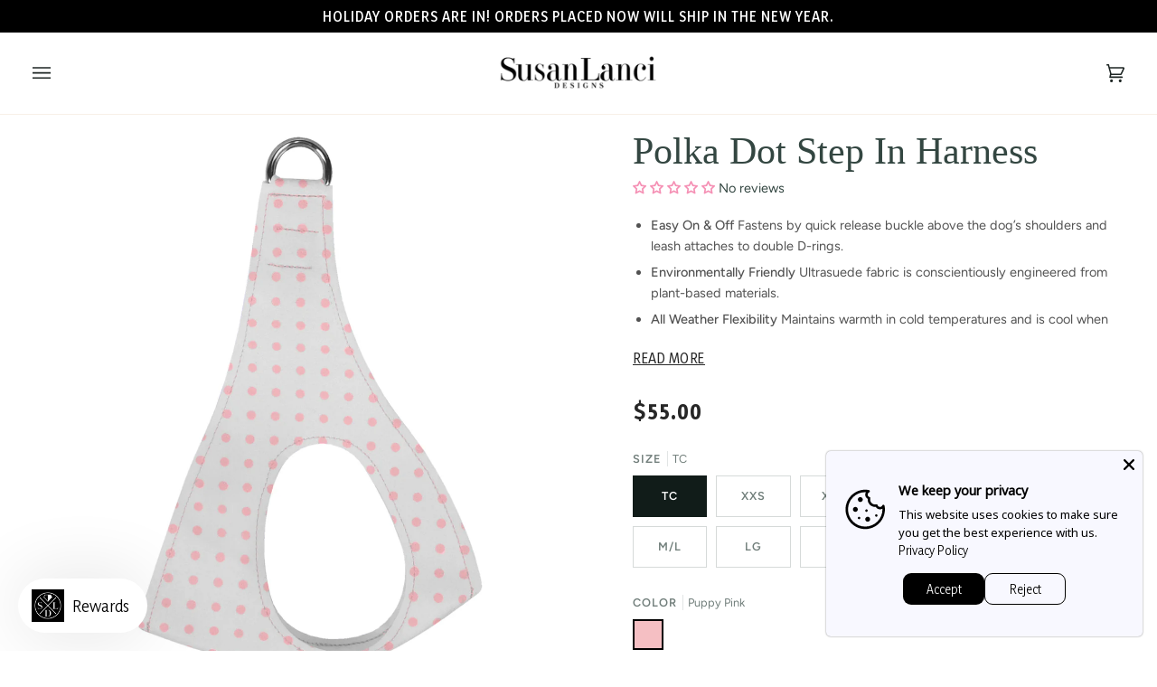

--- FILE ---
content_type: text/html; charset=utf-8
request_url: https://susanlancidesigns.com/collections/step-in-harness/products/polka-dot-step-in-harness-1
body_size: 99847
content:















<!doctype html>




<html class="no-js" lang="en" ><head>
<script type="text/javascript" src="https://edge.personalizer.io/storefront/2.0.0/js/shopify/storefront.min.js?key=oz86k-j3lb5swy2vhg3ppo1sm-yjisr&shop=susanlancidesigns.myshopify.com"></script>
<script>
window.LimeSpot = window.LimeSpot === undefined ? {} : LimeSpot;
LimeSpot.PageInfo = { Type: "Product", ReferenceIdentifier: "7104734625850"};

LimeSpot.StoreInfo = { Theme: "susanlancidesigns-shopify/main" };


LimeSpot.CartItems = [];
</script>





<!-- Hotjar Tracking Code for https://susanlancidesigns.com/ -->
<script>
    (function(h,o,t,j,a,r){
        h.hj=h.hj||function(){(h.hj.q=h.hj.q||[]).push(arguments)};
        h._hjSettings={hjid:3094413,hjsv:6};
        a=o.getElementsByTagName('head')[0];
        r=o.createElement('script');r.async=1;
        r.src=t+h._hjSettings.hjid+j+h._hjSettings.hjsv;
        a.appendChild(r);
    })(window,document,'https://static.hotjar.com/c/hotjar-','.js?sv=');
</script>
  <meta charset="utf-8">
  <meta http-equiv="X-UA-Compatible" content="IE=edge,chrome=1">
  <meta name="viewport" content="width=device-width,initial-scale=1,viewport-fit=cover">
  <meta name="theme-color" content="#d12171"><link rel="canonical" href="https://susanlancidesigns.com/products/polka-dot-step-in-harness-1"><!-- ======================= Pipeline Theme V6.3.0 ========================= -->

  <link rel="preconnect" href="https://cdn.shopify.com" crossorigin>
  <link rel="preconnect" href="https://fonts.shopify.com" crossorigin>
  <link rel="preconnect" href="https://monorail-edge.shopifysvc.com" crossorigin>


  <link rel="preload" href="//susanlancidesigns.com/cdn/shop/t/63/assets/lazysizes.js?v=111431644619468174291715265927" as="script">
  <link rel="preload" href="//susanlancidesigns.com/cdn/shop/t/63/assets/vendor.js?v=44964542964703642421715265927" as="script">
  <link rel="preload" href="//susanlancidesigns.com/cdn/shop/t/63/assets/theme.dev.js?v=165222290048385150801728580669" as="script">
  <link rel="preload" href="//susanlancidesigns.com/cdn/shop/t/63/assets/mm-custom.css?v=114589133728764449451728580669" as="style">
  

  <link rel="preconnect" href="https://fonts.googleapis.com">
  <link rel="preconnect" href="https://fonts.gstatic.com" crossorigin>
  <link href="https://fonts.googleapis.com/css2?family=Libre+Caslon+Display&display=swap" rel="stylesheet">
  <link href="https://fonts.googleapis.com/css2?family=Libre+Caslon+Display&family=Yaldevi:wght@200..700&display=swap" rel="stylesheet">
  
<link rel="preload" as="image"
      href="//susanlancidesigns.com/cdn/shop/files/PuppyPinkPolkaDot-StepInHarness_small.jpg?v=1694722643"
      imagesrcset="//susanlancidesigns.com/cdn/shop/files/PuppyPinkPolkaDot-StepInHarness_550x.jpg?v=1694722643 550w,//susanlancidesigns.com/cdn/shop/files/PuppyPinkPolkaDot-StepInHarness_1100x.jpg?v=1694722643 1100w,//susanlancidesigns.com/cdn/shop/files/PuppyPinkPolkaDot-StepInHarness_1680x.jpg?v=1694722643 1680w,//susanlancidesigns.com/cdn/shop/files/PuppyPinkPolkaDot-StepInHarness_2048x.jpg?v=1694722643 2048w,//susanlancidesigns.com/cdn/shop/files/PuppyPinkPolkaDot-StepInHarness.jpg?v=1694722643 2500w"
      imagesizes="(min-width: 768px), 50vw,
             100vw">
  
<link rel="shortcut icon" href="//susanlancidesigns.com/cdn/shop/files/sld_mark_32x32.jpg?v=1670433390" type="image/png"><!-- Title and description ================================================ -->
  

  <title>Polka Dot Step In Harness</title><meta name="description" content="Easy On &amp;amp; Off Fastens by quick release buckle above the dog’s shoulders and leash attaches to double D-rings.  Environmentally Friendly Ultrasuede fabric is conscientiously engineered from plant-based materials. All Weather Flexibility Maintains warmth in cold temperatures and is cool when it’s hot! Focus on Safety">
  <!-- /snippets/social-meta-tags.liquid --><meta property="og:site_name" content="Susan Lanci Designs">
<meta property="og:url" content="https://susanlancidesigns.com/products/polka-dot-step-in-harness-1">
<meta property="og:title" content="Polka Dot Step In Harness">
<meta property="og:type" content="product">
<meta property="og:description" content="Easy On &amp;amp; Off Fastens by quick release buckle above the dog’s shoulders and leash attaches to double D-rings.  Environmentally Friendly Ultrasuede fabric is conscientiously engineered from plant-based materials. All Weather Flexibility Maintains warmth in cold temperatures and is cool when it’s hot! Focus on Safety"><meta property="og:price:amount" content="55.00">
  <meta property="og:price:currency" content="USD">
      <meta property="og:image" content="http://susanlancidesigns.com/cdn/shop/files/PuppyPinkPolkaDot-StepInHarness.jpg?v=1694722643">
      <meta property="og:image:secure_url" content="https://susanlancidesigns.com/cdn/shop/files/PuppyPinkPolkaDot-StepInHarness.jpg?v=1694722643">
      <meta property="og:image:height" content="2500">
      <meta property="og:image:width" content="2500">
      <meta property="og:image" content="http://susanlancidesigns.com/cdn/shop/files/PuppyPinkPolkaDot-StepInHarness-3D.jpg?v=1694722642">
      <meta property="og:image:secure_url" content="https://susanlancidesigns.com/cdn/shop/files/PuppyPinkPolkaDot-StepInHarness-3D.jpg?v=1694722642">
      <meta property="og:image:height" content="2500">
      <meta property="og:image:width" content="2500">
      <meta property="og:image" content="http://susanlancidesigns.com/cdn/shop/files/PuppyPinkPolkaDot-StepInHarness-Hardware.jpg?v=1694722643">
      <meta property="og:image:secure_url" content="https://susanlancidesigns.com/cdn/shop/files/PuppyPinkPolkaDot-StepInHarness-Hardware.jpg?v=1694722643">
      <meta property="og:image:height" content="2500">
      <meta property="og:image:width" content="2500">
<meta property="twitter:image" content="http://susanlancidesigns.com/cdn/shop/files/PuppyPinkPolkaDot-StepInHarness_1200x1200.jpg?v=1694722643">

<meta name="twitter:site" content="@susanlanci1">
<meta name="twitter:card" content="summary_large_image">
<meta name="twitter:title" content="Polka Dot Step In Harness">
<meta name="twitter:description" content="Easy On &amp;amp; Off Fastens by quick release buckle above the dog’s shoulders and leash attaches to double D-rings.  Environmentally Friendly Ultrasuede fabric is conscientiously engineered from plant-based materials. All Weather Flexibility Maintains warmth in cold temperatures and is cool when it’s hot! Focus on Safety"><!-- CSS ================================================================== -->

  <style>
    /* Susan Lanci Global Overrides -- @todo move to own file */
    .free-gifts-body .free-gifts-options:before {
      content: "Pick an option";
    }
  </style>

  <link href="//susanlancidesigns.com/cdn/shop/t/63/assets/font-settings.css?v=181665515524390913601762372301" rel="stylesheet" type="text/css" media="all" />

  <!-- /snippets/css-variables.liquid -->


<style data-shopify>

:root {
/* ================ Spinner ================ */
--SPINNER: url(//susanlancidesigns.com/cdn/shop/t/63/assets/spinner.gif?v=74017169589876499871715265926);


/* ================ Layout Variables ================ */






--LAYOUT-WIDTH: 1500px;
--LAYOUT-GUTTER: 20px;
--LAYOUT-GUTTER-OFFSET: -20px;
--NAV-GUTTER: 15px;
--LAYOUT-OUTER: 36px;

/* ================ Product video ================ */

--COLOR-VIDEO-BG: #f2f2f2;


/* ================ Color Variables ================ */

/* === Backgrounds ===*/
--COLOR-BG: #ffffff;
--COLOR-BG-ACCENT: #fcfaf7;

/* === Text colors ===*/
--COLOR-TEXT-DARK: #111c19;
--COLOR-TEXT: #334641;
--COLOR-TEXT-LIGHT: #707e7a;

/* === Bright color ===*/
--COLOR-PRIMARY: #000000;
--COLOR-PRIMARY-HOVER: #000000;
--COLOR-PRIMARY-FADE: rgba(0, 0, 0, 0.05);
--COLOR-PRIMARY-FADE-HOVER: rgba(0, 0, 0, 0.1);--COLOR-PRIMARY-OPPOSITE: #ffffff;

/* === Secondary/link Color ===*/
--COLOR-SECONDARY: #d12171;
--COLOR-SECONDARY-HOVER: #9b0a4c;
--COLOR-SECONDARY-FADE: rgba(209, 33, 113, 0.05);
--COLOR-SECONDARY-FADE-HOVER: rgba(209, 33, 113, 0.1);--COLOR-SECONDARY-OPPOSITE: #ffffff;

/* === Shades of grey ===*/
--COLOR-A5:  rgba(51, 70, 65, 0.05);
--COLOR-A10: rgba(51, 70, 65, 0.1);
--COLOR-A20: rgba(51, 70, 65, 0.2);
--COLOR-A35: rgba(51, 70, 65, 0.35);
--COLOR-A50: rgba(51, 70, 65, 0.5);
--COLOR-A80: rgba(51, 70, 65, 0.8);
--COLOR-A90: rgba(51, 70, 65, 0.9);
--COLOR-A95: rgba(51, 70, 65, 0.95);


/* ================ Inverted Color Variables ================ */

--INVERSE-BG: #2e413d;
--INVERSE-BG-ACCENT: #000000;

/* === Text colors ===*/
--INVERSE-TEXT-DARK: #ffffff;
--INVERSE-TEXT: #ffffff;
--INVERSE-TEXT-LIGHT: #c0c6c5;

/* === Bright color ===*/
--INVERSE-PRIMARY: #ffe5da;
--INVERSE-PRIMARY-HOVER: #ffaf8e;
--INVERSE-PRIMARY-FADE: rgba(255, 229, 218, 0.05);
--INVERSE-PRIMARY-FADE-HOVER: rgba(255, 229, 218, 0.1);--INVERSE-PRIMARY-OPPOSITE: #000000;


/* === Second Color ===*/
--INVERSE-SECONDARY: #dff3fd;
--INVERSE-SECONDARY-HOVER: #91dbff;
--INVERSE-SECONDARY-FADE: rgba(223, 243, 253, 0.05);
--INVERSE-SECONDARY-FADE-HOVER: rgba(223, 243, 253, 0.1);--INVERSE-SECONDARY-OPPOSITE: #000000;


/* === Shades of grey ===*/
--INVERSE-A5:  rgba(255, 255, 255, 0.05);
--INVERSE-A10: rgba(255, 255, 255, 0.1);
--INVERSE-A20: rgba(255, 255, 255, 0.2);
--INVERSE-A35: rgba(255, 255, 255, 0.3);
--INVERSE-A80: rgba(255, 255, 255, 0.8);
--INVERSE-A90: rgba(255, 255, 255, 0.9);
--INVERSE-A95: rgba(255, 255, 255, 0.95);


/* ================ Bright Color Variables ================ */

--BRIGHT-BG: #e7caac;
--BRIGHT-BG-ACCENT: #ff4b00;

/* === Text colors ===*/
--BRIGHT-TEXT-DARK: #a1a1a1;
--BRIGHT-TEXT: #616161;
--BRIGHT-TEXT-LIGHT: #898178;

/* === Bright color ===*/
--BRIGHT-PRIMARY: #ff4b00;
--BRIGHT-PRIMARY-HOVER: #b33500;
--BRIGHT-PRIMARY-FADE: rgba(255, 75, 0, 0.05);
--BRIGHT-PRIMARY-FADE-HOVER: rgba(255, 75, 0, 0.1);--BRIGHT-PRIMARY-OPPOSITE: #000000;


/* === Second Color ===*/
--BRIGHT-SECONDARY: #ffe5da;
--BRIGHT-SECONDARY-HOVER: #ffaf8e;
--BRIGHT-SECONDARY-FADE: rgba(255, 229, 218, 0.05);
--BRIGHT-SECONDARY-FADE-HOVER: rgba(255, 229, 218, 0.1);--BRIGHT-SECONDARY-OPPOSITE: #000000;


/* === Shades of grey ===*/
--BRIGHT-A5:  rgba(97, 97, 97, 0.05);
--BRIGHT-A10: rgba(97, 97, 97, 0.1);
--BRIGHT-A20: rgba(97, 97, 97, 0.2);
--BRIGHT-A35: rgba(97, 97, 97, 0.3);
--BRIGHT-A80: rgba(97, 97, 97, 0.8);
--BRIGHT-A90: rgba(97, 97, 97, 0.9);
--BRIGHT-A95: rgba(97, 97, 97, 0.95);


/* === Account Bar ===*/
--COLOR-ANNOUNCEMENT-BG: #000000;
--COLOR-ANNOUNCEMENT-TEXT: #ffffff;

/* === Nav and dropdown link background ===*/
--COLOR-NAV: #ffffff;
--COLOR-NAV-TEXT: #1d2523;
--COLOR-NAV-TEXT-DARK: #000000;
--COLOR-NAV-TEXT-LIGHT: #616665;
--COLOR-NAV-BORDER: #f8f0e7;
--COLOR-NAV-A10: rgba(29, 37, 35, 0.1);
--COLOR-NAV-A50: rgba(29, 37, 35, 0.5);
--COLOR-HIGHLIGHT-LINK: #d2815f;

/* === Site Footer ===*/
--COLOR-FOOTER-BG: #000000;
--COLOR-FOOTER-TEXT: #ffffff;
--COLOR-FOOTER-A5: rgba(255, 255, 255, 0.05);
--COLOR-FOOTER-A15: rgba(255, 255, 255, 0.15);
--COLOR-FOOTER-A90: rgba(255, 255, 255, 0.9);

/* === Sub-Footer ===*/
--COLOR-SUB-FOOTER-BG: #000000;
--COLOR-SUB-FOOTER-TEXT: #ffffff;
--COLOR-SUB-FOOTER-A5: rgba(255, 255, 255, 0.05);
--COLOR-SUB-FOOTER-A15: rgba(255, 255, 255, 0.15);
--COLOR-SUB-FOOTER-A90: rgba(255, 255, 255, 0.9);

/* === Products ===*/
--PRODUCT-GRID-ASPECT-RATIO: 100%;

/* === Product badges ===*/
--COLOR-BADGE: #ffffff;
--COLOR-BADGE-TEXT: #656565;
--COLOR-BADGE-TEXT-HOVER: #8b8b8b;

/* === Product item slider ===*/--COLOR-PRODUCT-SLIDER: #ffffff;--COLOR-PRODUCT-SLIDER-OPPOSITE: rgba(13, 13, 13, 0.06);/* === disabled form colors ===*/
--COLOR-DISABLED-BG: #ebedec;
--COLOR-DISABLED-TEXT: #b8bebd;

--INVERSE-DISABLED-BG: #435450;
--INVERSE-DISABLED-TEXT: #778481;

/* === Button Radius === */
--BUTTON-RADIUS: 0px;


/* ================ Typography ================ */

--FONT-STACK-BODY: Figtree, sans-serif;
--FONT-STYLE-BODY: normal;
--FONT-WEIGHT-BODY: 400;
--FONT-WEIGHT-BODY-BOLD: 500;
--FONT-ADJUST-BODY: 1.0;

--FONT-STACK-HEADING: Ovo, serif;
--FONT-STYLE-HEADING: normal;
--FONT-WEIGHT-HEADING: 400;
--FONT-WEIGHT-HEADING-BOLD: 700;
--FONT-ADJUST-HEADING: 1.0;

  --FONT-HEADING-SPACE: normal;
  --FONT-HEADING-CAPS: none;


--FONT-STACK-ACCENT: Figtree, serif;
--FONT-STYLE-ACCENT: normal;
--FONT-WEIGHT-ACCENT: 500;
--FONT-WEIGHT-ACCENT-BOLD: 600;
--FONT-ADJUST-ACCENT: 1.0;
--FONT-SPACING-ACCENT: 1px;

--FONT-STACK-NAV: Figtree, sans-serif;
--FONT-STYLE-NAV: normal;
--FONT-ADJUST-NAV: 1.0;

--FONT-WEIGHT-NAV: 500;
--FONT-WEIGHT-NAV-BOLD: 600;


--ICO-SELECT: url('//susanlancidesigns.com/cdn/shop/t/63/assets/ico-select.svg?v=94048241728851562661715265936');

/* ================ Photo correction ================ */
--PHOTO-CORRECTION: 100%;



}

</style>

  <link href="//susanlancidesigns.com/cdn/shop/t/63/assets/theme.css?v=106271153973605524091723666440" rel="stylesheet" type="text/css" media="all" />
  <link href="//susanlancidesigns.com/cdn/shop/t/63/assets/mm-custom.css?v=114589133728764449451728580669" rel="stylesheet" type="text/css" media="all" />

  

  <script>
    document.documentElement.className = document.documentElement.className.replace('no-js', 'js');

    
      document.documentElement.classList.add('aos-initialized');let root = '/';
    if (root[root.length - 1] !== '/') {
      root = `${root}/`;
    }
    var theme = {
      routes: {
        root_url: root,
        cart: '/cart',
        cart_add_url: '/cart/add',
        product_recommendations_url: '/recommendations/products',
        account_addresses_url: '/account/addresses'
      },
      assets: {
        photoswipe: '//susanlancidesigns.com/cdn/shop/t/63/assets/photoswipe.js?v=127455462311858527711715265927',
        smoothscroll: '//susanlancidesigns.com/cdn/shop/t/63/assets/smoothscroll.js?v=37906625415260927261715265928',
        swatches: '//susanlancidesigns.com/cdn/shop/t/63/assets/swatches.json?v=19917331642006156491715265926',
        noImage: '//susanlancidesigns.com/cdn/shopifycloud/storefront/assets/no-image-2048-a2addb12.gif',
        base: '//susanlancidesigns.com/cdn/shop/t/63/assets/'
      },
      strings: {
        swatchesKey: "Color, Colour",
        addToCart: "Add to Cart",
        estimateShipping: "Estimate shipping",
        noShippingAvailable: "We do not ship to this destination.",
        free: "Free",
        from: "From",
        preOrder: "Pre-order",
        soldOut: "Sold Out",
        sale: "Sale",
        subscription: "Subscription",
        unavailable: "Unavailable",
        unitPrice: "Unit price",
        unitPriceSeparator: "per",
        stockout: "All available stock is in cart",
        products: "Products",
        pages: "Pages",
        collections: "Collections",
        resultsFor: "Results for",
        noResultsFor: "No results for",
        articles: "Articles",
        successMessage: "Link copied to clipboard",
      },
      settings: {
        badge_sale_type: "percentage",
        search_products: true,
        search_collections: true,
        search_pages: false,
        search_articles: false,
        animate_hover: true,
        animate_scroll: true,
        show_locale_desktop: null,
        show_locale_mobile: null,
        show_currency_desktop: null,
        show_currency_mobile: null,
        currency_select_type: "country",
        currency_code_enable: false,
        excluded_collections_strict: ["all"," frontpage"],
        excluded_collections: ["sibling"]
      },
      info: {
        name: 'pipeline'
      },
      version: '6.3.0',
      moneyFormat: "${{amount}}",
      shopCurrency: "USD",
      currencyCode: "USD"
    }
    let windowInnerHeight = window.innerHeight;
    document.documentElement.style.setProperty('--full-screen', `${windowInnerHeight}px`);
    document.documentElement.style.setProperty('--three-quarters', `${windowInnerHeight * 0.75}px`);
    document.documentElement.style.setProperty('--two-thirds', `${windowInnerHeight * 0.66}px`);
    document.documentElement.style.setProperty('--one-half', `${windowInnerHeight * 0.5}px`);
    document.documentElement.style.setProperty('--one-third', `${windowInnerHeight * 0.33}px`);
    document.documentElement.style.setProperty('--one-fifth', `${windowInnerHeight * 0.2}px`);

    window.lazySizesConfig = window.lazySizesConfig || {};
    window.lazySizesConfig.loadHidden = false;
    window.isRTL = document.documentElement.getAttribute('dir') === 'rtl';
  </script><!-- Theme Javascript ============================================================== -->
  <script src="//susanlancidesigns.com/cdn/shop/t/63/assets/lazysizes.js?v=111431644619468174291715265927" async="async"></script>
  <script src="//susanlancidesigns.com/cdn/shop/t/63/assets/vendor.js?v=44964542964703642421715265927" defer="defer"></script>
  <script src="//susanlancidesigns.com/cdn/shop/t/63/assets/theme.dev.js?v=165222290048385150801728580669" defer="defer"></script>

  <script>
    (function () {
      function onPageShowEvents() {
        if ('requestIdleCallback' in window) {
          requestIdleCallback(initCartEvent, { timeout: 500 })
        } else {
          initCartEvent()
        }
        function initCartEvent(){
          window.fetch(window.theme.routes.cart + '.js')
          .then((response) => {
            if(!response.ok){
              throw {status: response.statusText};
            }
            return response.json();
          })
          .then((response) => {
            document.dispatchEvent(new CustomEvent('theme:cart:change', {
              detail: {
                cart: response,
              },
              bubbles: true,
            }));
            return response;
          })
          .catch((e) => {
            console.error(e);
          });
        }
      };
      window.onpageshow = onPageShowEvents;
    })();
  </script>

  <script type="text/javascript">
    if (window.MSInputMethodContext && document.documentMode) {
      var scripts = document.getElementsByTagName('script')[0];
      var polyfill = document.createElement("script");
      polyfill.defer = true;
      polyfill.src = "//susanlancidesigns.com/cdn/shop/t/63/assets/ie11.js?v=144489047535103983231715265926";

      scripts.parentNode.insertBefore(polyfill, scripts);
    }
  </script>



  <!-- slider -->
  <link rel="stylesheet" href="https://cdnjs.cloudflare.com/ajax/libs/slick-carousel/1.9.0/slick-theme.min.css" integrity="sha512-17EgCFERpgZKcm0j0fEq1YCJuyAWdz9KUtv1EjVuaOz8pDnh/0nZxmU6BBXwaaxqoi9PQXnRWqlcDB027hgv9A==" crossorigin="anonymous" referrerpolicy="no-referrer" />
  <link rel="stylesheet" href="https://cdnjs.cloudflare.com/ajax/libs/slick-carousel/1.9.0/slick.min.css" integrity="sha512-yHknP1/AwR+yx26cB1y0cjvQUMvEa2PFzt1c9LlS4pRQ5NOTZFWbhBig+X9G9eYW/8m0/4OXNx8pxJ6z57x0dw==" crossorigin="anonymous" referrerpolicy="no-referrer" />
  <script src="http://ajax.googleapis.com/ajax/libs/jquery/1.7.1/jquery.min.js" type="text/javascript"></script>
  <script src="https://cdnjs.cloudflare.com/ajax/libs/slick-carousel/1.9.0/slick.min.js" integrity="sha512-HGOnQO9+SP1V92SrtZfjqxxtLmVzqZpjFFekvzZVWoiASSQgSr4cw9Kqd2+l8Llp4Gm0G8GIFJ4ddwZilcdb8A==" crossorigin="anonymous" referrerpolicy="no-referrer"></script>

  <!-- Shopify app scripts =========================================================== -->
  
  <script>window.performance && window.performance.mark && window.performance.mark('shopify.content_for_header.start');</script><meta name="google-site-verification" content="HuyPFnDxRr1a-J_JnaNI-sfMkJ-9qGD9FHnVWXGSHTo">
<meta name="facebook-domain-verification" content="jly6ue3rsq4rao6bej2uvunz6jpysg">
<meta name="facebook-domain-verification" content="wk5fng79ok1wow31b6z2mtrxnclzv8">
<meta id="shopify-digital-wallet" name="shopify-digital-wallet" content="/19211295/digital_wallets/dialog">
<meta name="shopify-checkout-api-token" content="515273efedb39090010f38376df4e6c2">
<link rel="alternate" type="application/json+oembed" href="https://susanlancidesigns.com/products/polka-dot-step-in-harness-1.oembed">
<script async="async" src="/checkouts/internal/preloads.js?locale=en-US"></script>
<link rel="preconnect" href="https://shop.app" crossorigin="anonymous">
<script async="async" src="https://shop.app/checkouts/internal/preloads.js?locale=en-US&shop_id=19211295" crossorigin="anonymous"></script>
<script id="apple-pay-shop-capabilities" type="application/json">{"shopId":19211295,"countryCode":"US","currencyCode":"USD","merchantCapabilities":["supports3DS"],"merchantId":"gid:\/\/shopify\/Shop\/19211295","merchantName":"Susan Lanci Designs","requiredBillingContactFields":["postalAddress","email","phone"],"requiredShippingContactFields":["postalAddress","email","phone"],"shippingType":"shipping","supportedNetworks":["visa","masterCard","amex","discover","elo","jcb"],"total":{"type":"pending","label":"Susan Lanci Designs","amount":"1.00"},"shopifyPaymentsEnabled":true,"supportsSubscriptions":true}</script>
<script id="shopify-features" type="application/json">{"accessToken":"515273efedb39090010f38376df4e6c2","betas":["rich-media-storefront-analytics"],"domain":"susanlancidesigns.com","predictiveSearch":true,"shopId":19211295,"locale":"en"}</script>
<script>var Shopify = Shopify || {};
Shopify.shop = "susanlancidesigns.myshopify.com";
Shopify.locale = "en";
Shopify.currency = {"active":"USD","rate":"1.0"};
Shopify.country = "US";
Shopify.theme = {"name":"susanlancidesigns-shopify\/main","id":124138061882,"schema_name":"Pipeline","schema_version":"6.3.0","theme_store_id":null,"role":"main"};
Shopify.theme.handle = "null";
Shopify.theme.style = {"id":null,"handle":null};
Shopify.cdnHost = "susanlancidesigns.com/cdn";
Shopify.routes = Shopify.routes || {};
Shopify.routes.root = "/";</script>
<script type="module">!function(o){(o.Shopify=o.Shopify||{}).modules=!0}(window);</script>
<script>!function(o){function n(){var o=[];function n(){o.push(Array.prototype.slice.apply(arguments))}return n.q=o,n}var t=o.Shopify=o.Shopify||{};t.loadFeatures=n(),t.autoloadFeatures=n()}(window);</script>
<script>
  window.ShopifyPay = window.ShopifyPay || {};
  window.ShopifyPay.apiHost = "shop.app\/pay";
  window.ShopifyPay.redirectState = null;
</script>
<script id="shop-js-analytics" type="application/json">{"pageType":"product"}</script>
<script defer="defer" async type="module" src="//susanlancidesigns.com/cdn/shopifycloud/shop-js/modules/v2/client.init-shop-cart-sync_BN7fPSNr.en.esm.js"></script>
<script defer="defer" async type="module" src="//susanlancidesigns.com/cdn/shopifycloud/shop-js/modules/v2/chunk.common_Cbph3Kss.esm.js"></script>
<script defer="defer" async type="module" src="//susanlancidesigns.com/cdn/shopifycloud/shop-js/modules/v2/chunk.modal_DKumMAJ1.esm.js"></script>
<script type="module">
  await import("//susanlancidesigns.com/cdn/shopifycloud/shop-js/modules/v2/client.init-shop-cart-sync_BN7fPSNr.en.esm.js");
await import("//susanlancidesigns.com/cdn/shopifycloud/shop-js/modules/v2/chunk.common_Cbph3Kss.esm.js");
await import("//susanlancidesigns.com/cdn/shopifycloud/shop-js/modules/v2/chunk.modal_DKumMAJ1.esm.js");

  window.Shopify.SignInWithShop?.initShopCartSync?.({"fedCMEnabled":true,"windoidEnabled":true});

</script>
<script>
  window.Shopify = window.Shopify || {};
  if (!window.Shopify.featureAssets) window.Shopify.featureAssets = {};
  window.Shopify.featureAssets['shop-js'] = {"shop-cart-sync":["modules/v2/client.shop-cart-sync_CJVUk8Jm.en.esm.js","modules/v2/chunk.common_Cbph3Kss.esm.js","modules/v2/chunk.modal_DKumMAJ1.esm.js"],"init-fed-cm":["modules/v2/client.init-fed-cm_7Fvt41F4.en.esm.js","modules/v2/chunk.common_Cbph3Kss.esm.js","modules/v2/chunk.modal_DKumMAJ1.esm.js"],"init-shop-email-lookup-coordinator":["modules/v2/client.init-shop-email-lookup-coordinator_Cc088_bR.en.esm.js","modules/v2/chunk.common_Cbph3Kss.esm.js","modules/v2/chunk.modal_DKumMAJ1.esm.js"],"init-windoid":["modules/v2/client.init-windoid_hPopwJRj.en.esm.js","modules/v2/chunk.common_Cbph3Kss.esm.js","modules/v2/chunk.modal_DKumMAJ1.esm.js"],"shop-button":["modules/v2/client.shop-button_B0jaPSNF.en.esm.js","modules/v2/chunk.common_Cbph3Kss.esm.js","modules/v2/chunk.modal_DKumMAJ1.esm.js"],"shop-cash-offers":["modules/v2/client.shop-cash-offers_DPIskqss.en.esm.js","modules/v2/chunk.common_Cbph3Kss.esm.js","modules/v2/chunk.modal_DKumMAJ1.esm.js"],"shop-toast-manager":["modules/v2/client.shop-toast-manager_CK7RT69O.en.esm.js","modules/v2/chunk.common_Cbph3Kss.esm.js","modules/v2/chunk.modal_DKumMAJ1.esm.js"],"init-shop-cart-sync":["modules/v2/client.init-shop-cart-sync_BN7fPSNr.en.esm.js","modules/v2/chunk.common_Cbph3Kss.esm.js","modules/v2/chunk.modal_DKumMAJ1.esm.js"],"init-customer-accounts-sign-up":["modules/v2/client.init-customer-accounts-sign-up_CfPf4CXf.en.esm.js","modules/v2/client.shop-login-button_DeIztwXF.en.esm.js","modules/v2/chunk.common_Cbph3Kss.esm.js","modules/v2/chunk.modal_DKumMAJ1.esm.js"],"pay-button":["modules/v2/client.pay-button_CgIwFSYN.en.esm.js","modules/v2/chunk.common_Cbph3Kss.esm.js","modules/v2/chunk.modal_DKumMAJ1.esm.js"],"init-customer-accounts":["modules/v2/client.init-customer-accounts_DQ3x16JI.en.esm.js","modules/v2/client.shop-login-button_DeIztwXF.en.esm.js","modules/v2/chunk.common_Cbph3Kss.esm.js","modules/v2/chunk.modal_DKumMAJ1.esm.js"],"avatar":["modules/v2/client.avatar_BTnouDA3.en.esm.js"],"init-shop-for-new-customer-accounts":["modules/v2/client.init-shop-for-new-customer-accounts_CsZy_esa.en.esm.js","modules/v2/client.shop-login-button_DeIztwXF.en.esm.js","modules/v2/chunk.common_Cbph3Kss.esm.js","modules/v2/chunk.modal_DKumMAJ1.esm.js"],"shop-follow-button":["modules/v2/client.shop-follow-button_BRMJjgGd.en.esm.js","modules/v2/chunk.common_Cbph3Kss.esm.js","modules/v2/chunk.modal_DKumMAJ1.esm.js"],"checkout-modal":["modules/v2/client.checkout-modal_B9Drz_yf.en.esm.js","modules/v2/chunk.common_Cbph3Kss.esm.js","modules/v2/chunk.modal_DKumMAJ1.esm.js"],"shop-login-button":["modules/v2/client.shop-login-button_DeIztwXF.en.esm.js","modules/v2/chunk.common_Cbph3Kss.esm.js","modules/v2/chunk.modal_DKumMAJ1.esm.js"],"lead-capture":["modules/v2/client.lead-capture_DXYzFM3R.en.esm.js","modules/v2/chunk.common_Cbph3Kss.esm.js","modules/v2/chunk.modal_DKumMAJ1.esm.js"],"shop-login":["modules/v2/client.shop-login_CA5pJqmO.en.esm.js","modules/v2/chunk.common_Cbph3Kss.esm.js","modules/v2/chunk.modal_DKumMAJ1.esm.js"],"payment-terms":["modules/v2/client.payment-terms_BxzfvcZJ.en.esm.js","modules/v2/chunk.common_Cbph3Kss.esm.js","modules/v2/chunk.modal_DKumMAJ1.esm.js"]};
</script>
<script>(function() {
  var isLoaded = false;
  function asyncLoad() {
    if (isLoaded) return;
    isLoaded = true;
    var urls = ["https:\/\/formbuilder.hulkapps.com\/skeletopapp.js?shop=susanlancidesigns.myshopify.com","\/\/d1liekpayvooaz.cloudfront.net\/apps\/customizery\/customizery.js?shop=susanlancidesigns.myshopify.com","https:\/\/cdn.nfcube.com\/instafeed-e2bb3dcfb40331aecc06fa7d00681bee.js?shop=susanlancidesigns.myshopify.com","https:\/\/d23dclunsivw3h.cloudfront.net\/redirect-app.js?shop=susanlancidesigns.myshopify.com","\/\/code.tidio.co\/5cwepoeixrawml5n7tuegmlbcqikake5.js?shop=susanlancidesigns.myshopify.com","https:\/\/cdn.getcarro.com\/script-tags\/all\/050820094100.js?shop=susanlancidesigns.myshopify.com","https:\/\/str.rise-ai.com\/?shop=susanlancidesigns.myshopify.com","https:\/\/strn.rise-ai.com\/?shop=susanlancidesigns.myshopify.com","https:\/\/api.revy.io\/upsell.js?shop=susanlancidesigns.myshopify.com","https:\/\/static.returngo.ai\/master.returngo.ai\/returngo.min.js?shop=susanlancidesigns.myshopify.com","https:\/\/edge.personalizer.io\/storefront\/2.0.0\/js\/shopify\/storefront.min.js?key=oz86k-j3lb5swy2vhg3ppo1sm-yjisr\u0026shop=susanlancidesigns.myshopify.com","https:\/\/na.shgcdn3.com\/pixel-collector.js?shop=susanlancidesigns.myshopify.com","\/\/cdn.shopify.com\/proxy\/172893b6e5ca08b35dbec00ab25607dd81c681012a640fd1a5dc771a66035bd6\/api.goaffpro.com\/loader.js?shop=susanlancidesigns.myshopify.com\u0026sp-cache-control=cHVibGljLCBtYXgtYWdlPTkwMA"];
    for (var i = 0; i < urls.length; i++) {
      var s = document.createElement('script');
      s.type = 'text/javascript';
      s.async = true;
      s.src = urls[i];
      var x = document.getElementsByTagName('script')[0];
      x.parentNode.insertBefore(s, x);
    }
  };
  if(window.attachEvent) {
    window.attachEvent('onload', asyncLoad);
  } else {
    window.addEventListener('load', asyncLoad, false);
  }
})();</script>
<script id="__st">var __st={"a":19211295,"offset":-28800,"reqid":"e220d5c7-a499-4b52-bf77-ed0c2046dc5c-1769853785","pageurl":"susanlancidesigns.com\/collections\/step-in-harness\/products\/polka-dot-step-in-harness-1","u":"f0d6045309cc","p":"product","rtyp":"product","rid":7104734625850};</script>
<script>window.ShopifyPaypalV4VisibilityTracking = true;</script>
<script id="captcha-bootstrap">!function(){'use strict';const t='contact',e='account',n='new_comment',o=[[t,t],['blogs',n],['comments',n],[t,'customer']],c=[[e,'customer_login'],[e,'guest_login'],[e,'recover_customer_password'],[e,'create_customer']],r=t=>t.map((([t,e])=>`form[action*='/${t}']:not([data-nocaptcha='true']) input[name='form_type'][value='${e}']`)).join(','),a=t=>()=>t?[...document.querySelectorAll(t)].map((t=>t.form)):[];function s(){const t=[...o],e=r(t);return a(e)}const i='password',u='form_key',d=['recaptcha-v3-token','g-recaptcha-response','h-captcha-response',i],f=()=>{try{return window.sessionStorage}catch{return}},m='__shopify_v',_=t=>t.elements[u];function p(t,e,n=!1){try{const o=window.sessionStorage,c=JSON.parse(o.getItem(e)),{data:r}=function(t){const{data:e,action:n}=t;return t[m]||n?{data:e,action:n}:{data:t,action:n}}(c);for(const[e,n]of Object.entries(r))t.elements[e]&&(t.elements[e].value=n);n&&o.removeItem(e)}catch(o){console.error('form repopulation failed',{error:o})}}const l='form_type',E='cptcha';function T(t){t.dataset[E]=!0}const w=window,h=w.document,L='Shopify',v='ce_forms',y='captcha';let A=!1;((t,e)=>{const n=(g='f06e6c50-85a8-45c8-87d0-21a2b65856fe',I='https://cdn.shopify.com/shopifycloud/storefront-forms-hcaptcha/ce_storefront_forms_captcha_hcaptcha.v1.5.2.iife.js',D={infoText:'Protected by hCaptcha',privacyText:'Privacy',termsText:'Terms'},(t,e,n)=>{const o=w[L][v],c=o.bindForm;if(c)return c(t,g,e,D).then(n);var r;o.q.push([[t,g,e,D],n]),r=I,A||(h.body.append(Object.assign(h.createElement('script'),{id:'captcha-provider',async:!0,src:r})),A=!0)});var g,I,D;w[L]=w[L]||{},w[L][v]=w[L][v]||{},w[L][v].q=[],w[L][y]=w[L][y]||{},w[L][y].protect=function(t,e){n(t,void 0,e),T(t)},Object.freeze(w[L][y]),function(t,e,n,w,h,L){const[v,y,A,g]=function(t,e,n){const i=e?o:[],u=t?c:[],d=[...i,...u],f=r(d),m=r(i),_=r(d.filter((([t,e])=>n.includes(e))));return[a(f),a(m),a(_),s()]}(w,h,L),I=t=>{const e=t.target;return e instanceof HTMLFormElement?e:e&&e.form},D=t=>v().includes(t);t.addEventListener('submit',(t=>{const e=I(t);if(!e)return;const n=D(e)&&!e.dataset.hcaptchaBound&&!e.dataset.recaptchaBound,o=_(e),c=g().includes(e)&&(!o||!o.value);(n||c)&&t.preventDefault(),c&&!n&&(function(t){try{if(!f())return;!function(t){const e=f();if(!e)return;const n=_(t);if(!n)return;const o=n.value;o&&e.removeItem(o)}(t);const e=Array.from(Array(32),(()=>Math.random().toString(36)[2])).join('');!function(t,e){_(t)||t.append(Object.assign(document.createElement('input'),{type:'hidden',name:u})),t.elements[u].value=e}(t,e),function(t,e){const n=f();if(!n)return;const o=[...t.querySelectorAll(`input[type='${i}']`)].map((({name:t})=>t)),c=[...d,...o],r={};for(const[a,s]of new FormData(t).entries())c.includes(a)||(r[a]=s);n.setItem(e,JSON.stringify({[m]:1,action:t.action,data:r}))}(t,e)}catch(e){console.error('failed to persist form',e)}}(e),e.submit())}));const S=(t,e)=>{t&&!t.dataset[E]&&(n(t,e.some((e=>e===t))),T(t))};for(const o of['focusin','change'])t.addEventListener(o,(t=>{const e=I(t);D(e)&&S(e,y())}));const B=e.get('form_key'),M=e.get(l),P=B&&M;t.addEventListener('DOMContentLoaded',(()=>{const t=y();if(P)for(const e of t)e.elements[l].value===M&&p(e,B);[...new Set([...A(),...v().filter((t=>'true'===t.dataset.shopifyCaptcha))])].forEach((e=>S(e,t)))}))}(h,new URLSearchParams(w.location.search),n,t,e,['guest_login'])})(!0,!0)}();</script>
<script integrity="sha256-4kQ18oKyAcykRKYeNunJcIwy7WH5gtpwJnB7kiuLZ1E=" data-source-attribution="shopify.loadfeatures" defer="defer" src="//susanlancidesigns.com/cdn/shopifycloud/storefront/assets/storefront/load_feature-a0a9edcb.js" crossorigin="anonymous"></script>
<script crossorigin="anonymous" defer="defer" src="//susanlancidesigns.com/cdn/shopifycloud/storefront/assets/shopify_pay/storefront-65b4c6d7.js?v=20250812"></script>
<script data-source-attribution="shopify.dynamic_checkout.dynamic.init">var Shopify=Shopify||{};Shopify.PaymentButton=Shopify.PaymentButton||{isStorefrontPortableWallets:!0,init:function(){window.Shopify.PaymentButton.init=function(){};var t=document.createElement("script");t.src="https://susanlancidesigns.com/cdn/shopifycloud/portable-wallets/latest/portable-wallets.en.js",t.type="module",document.head.appendChild(t)}};
</script>
<script data-source-attribution="shopify.dynamic_checkout.buyer_consent">
  function portableWalletsHideBuyerConsent(e){var t=document.getElementById("shopify-buyer-consent"),n=document.getElementById("shopify-subscription-policy-button");t&&n&&(t.classList.add("hidden"),t.setAttribute("aria-hidden","true"),n.removeEventListener("click",e))}function portableWalletsShowBuyerConsent(e){var t=document.getElementById("shopify-buyer-consent"),n=document.getElementById("shopify-subscription-policy-button");t&&n&&(t.classList.remove("hidden"),t.removeAttribute("aria-hidden"),n.addEventListener("click",e))}window.Shopify?.PaymentButton&&(window.Shopify.PaymentButton.hideBuyerConsent=portableWalletsHideBuyerConsent,window.Shopify.PaymentButton.showBuyerConsent=portableWalletsShowBuyerConsent);
</script>
<script>
  function portableWalletsCleanup(e){e&&e.src&&console.error("Failed to load portable wallets script "+e.src);var t=document.querySelectorAll("shopify-accelerated-checkout .shopify-payment-button__skeleton, shopify-accelerated-checkout-cart .wallet-cart-button__skeleton"),e=document.getElementById("shopify-buyer-consent");for(let e=0;e<t.length;e++)t[e].remove();e&&e.remove()}function portableWalletsNotLoadedAsModule(e){e instanceof ErrorEvent&&"string"==typeof e.message&&e.message.includes("import.meta")&&"string"==typeof e.filename&&e.filename.includes("portable-wallets")&&(window.removeEventListener("error",portableWalletsNotLoadedAsModule),window.Shopify.PaymentButton.failedToLoad=e,"loading"===document.readyState?document.addEventListener("DOMContentLoaded",window.Shopify.PaymentButton.init):window.Shopify.PaymentButton.init())}window.addEventListener("error",portableWalletsNotLoadedAsModule);
</script>

<script type="module" src="https://susanlancidesigns.com/cdn/shopifycloud/portable-wallets/latest/portable-wallets.en.js" onError="portableWalletsCleanup(this)" crossorigin="anonymous"></script>
<script nomodule>
  document.addEventListener("DOMContentLoaded", portableWalletsCleanup);
</script>

<link id="shopify-accelerated-checkout-styles" rel="stylesheet" media="screen" href="https://susanlancidesigns.com/cdn/shopifycloud/portable-wallets/latest/accelerated-checkout-backwards-compat.css" crossorigin="anonymous">
<style id="shopify-accelerated-checkout-cart">
        #shopify-buyer-consent {
  margin-top: 1em;
  display: inline-block;
  width: 100%;
}

#shopify-buyer-consent.hidden {
  display: none;
}

#shopify-subscription-policy-button {
  background: none;
  border: none;
  padding: 0;
  text-decoration: underline;
  font-size: inherit;
  cursor: pointer;
}

#shopify-subscription-policy-button::before {
  box-shadow: none;
}

      </style>

<script>window.performance && window.performance.mark && window.performance.mark('shopify.content_for_header.end');</script>
  





  <script type="text/javascript">
    
      window.__shgMoneyFormat = window.__shgMoneyFormat || {"AED":{"currency":"AED","currency_symbol":"د.إ","currency_symbol_location":"left","decimal_places":2,"decimal_separator":".","thousands_separator":","},"AFN":{"currency":"AFN","currency_symbol":"؋","currency_symbol_location":"left","decimal_places":2,"decimal_separator":".","thousands_separator":","},"ALL":{"currency":"ALL","currency_symbol":"L","currency_symbol_location":"left","decimal_places":2,"decimal_separator":".","thousands_separator":","},"AMD":{"currency":"AMD","currency_symbol":"դր.","currency_symbol_location":"left","decimal_places":2,"decimal_separator":".","thousands_separator":","},"ANG":{"currency":"ANG","currency_symbol":"ƒ","currency_symbol_location":"left","decimal_places":2,"decimal_separator":".","thousands_separator":","},"AUD":{"currency":"AUD","currency_symbol":"$","currency_symbol_location":"left","decimal_places":2,"decimal_separator":".","thousands_separator":","},"AWG":{"currency":"AWG","currency_symbol":"ƒ","currency_symbol_location":"left","decimal_places":2,"decimal_separator":".","thousands_separator":","},"AZN":{"currency":"AZN","currency_symbol":"₼","currency_symbol_location":"left","decimal_places":2,"decimal_separator":".","thousands_separator":","},"BAM":{"currency":"BAM","currency_symbol":"КМ","currency_symbol_location":"left","decimal_places":2,"decimal_separator":".","thousands_separator":","},"BBD":{"currency":"BBD","currency_symbol":"$","currency_symbol_location":"left","decimal_places":2,"decimal_separator":".","thousands_separator":","},"BDT":{"currency":"BDT","currency_symbol":"৳","currency_symbol_location":"left","decimal_places":2,"decimal_separator":".","thousands_separator":","},"BIF":{"currency":"BIF","currency_symbol":"Fr","currency_symbol_location":"left","decimal_places":2,"decimal_separator":".","thousands_separator":","},"BND":{"currency":"BND","currency_symbol":"$","currency_symbol_location":"left","decimal_places":2,"decimal_separator":".","thousands_separator":","},"BOB":{"currency":"BOB","currency_symbol":"Bs.","currency_symbol_location":"left","decimal_places":2,"decimal_separator":".","thousands_separator":","},"BRL":{"currency":"BRL","currency_symbol":"R$","currency_symbol_location":"left","decimal_places":2,"decimal_separator":".","thousands_separator":","},"BSD":{"currency":"BSD","currency_symbol":"$","currency_symbol_location":"left","decimal_places":2,"decimal_separator":".","thousands_separator":","},"BWP":{"currency":"BWP","currency_symbol":"P","currency_symbol_location":"left","decimal_places":2,"decimal_separator":".","thousands_separator":","},"BZD":{"currency":"BZD","currency_symbol":"$","currency_symbol_location":"left","decimal_places":2,"decimal_separator":".","thousands_separator":","},"CAD":{"currency":"CAD","currency_symbol":"$","currency_symbol_location":"left","decimal_places":2,"decimal_separator":".","thousands_separator":","},"CDF":{"currency":"CDF","currency_symbol":"Fr","currency_symbol_location":"left","decimal_places":2,"decimal_separator":".","thousands_separator":","},"CHF":{"currency":"CHF","currency_symbol":"CHF","currency_symbol_location":"left","decimal_places":2,"decimal_separator":".","thousands_separator":","},"CNY":{"currency":"CNY","currency_symbol":"¥","currency_symbol_location":"left","decimal_places":2,"decimal_separator":".","thousands_separator":","},"CRC":{"currency":"CRC","currency_symbol":"₡","currency_symbol_location":"left","decimal_places":2,"decimal_separator":".","thousands_separator":","},"CVE":{"currency":"CVE","currency_symbol":"$","currency_symbol_location":"left","decimal_places":2,"decimal_separator":".","thousands_separator":","},"CZK":{"currency":"CZK","currency_symbol":"Kč","currency_symbol_location":"left","decimal_places":2,"decimal_separator":".","thousands_separator":","},"DJF":{"currency":"DJF","currency_symbol":"Fdj","currency_symbol_location":"left","decimal_places":2,"decimal_separator":".","thousands_separator":","},"DKK":{"currency":"DKK","currency_symbol":"kr.","currency_symbol_location":"left","decimal_places":2,"decimal_separator":".","thousands_separator":","},"DOP":{"currency":"DOP","currency_symbol":"$","currency_symbol_location":"left","decimal_places":2,"decimal_separator":".","thousands_separator":","},"DZD":{"currency":"DZD","currency_symbol":"د.ج","currency_symbol_location":"left","decimal_places":2,"decimal_separator":".","thousands_separator":","},"EGP":{"currency":"EGP","currency_symbol":"ج.م","currency_symbol_location":"left","decimal_places":2,"decimal_separator":".","thousands_separator":","},"ETB":{"currency":"ETB","currency_symbol":"Br","currency_symbol_location":"left","decimal_places":2,"decimal_separator":".","thousands_separator":","},"EUR":{"currency":"EUR","currency_symbol":"€","currency_symbol_location":"left","decimal_places":2,"decimal_separator":".","thousands_separator":","},"FJD":{"currency":"FJD","currency_symbol":"$","currency_symbol_location":"left","decimal_places":2,"decimal_separator":".","thousands_separator":","},"FKP":{"currency":"FKP","currency_symbol":"£","currency_symbol_location":"left","decimal_places":2,"decimal_separator":".","thousands_separator":","},"GBP":{"currency":"GBP","currency_symbol":"£","currency_symbol_location":"left","decimal_places":2,"decimal_separator":".","thousands_separator":","},"GMD":{"currency":"GMD","currency_symbol":"D","currency_symbol_location":"left","decimal_places":2,"decimal_separator":".","thousands_separator":","},"GNF":{"currency":"GNF","currency_symbol":"Fr","currency_symbol_location":"left","decimal_places":2,"decimal_separator":".","thousands_separator":","},"GTQ":{"currency":"GTQ","currency_symbol":"Q","currency_symbol_location":"left","decimal_places":2,"decimal_separator":".","thousands_separator":","},"GYD":{"currency":"GYD","currency_symbol":"$","currency_symbol_location":"left","decimal_places":2,"decimal_separator":".","thousands_separator":","},"HKD":{"currency":"HKD","currency_symbol":"$","currency_symbol_location":"left","decimal_places":2,"decimal_separator":".","thousands_separator":","},"HNL":{"currency":"HNL","currency_symbol":"L","currency_symbol_location":"left","decimal_places":2,"decimal_separator":".","thousands_separator":","},"HUF":{"currency":"HUF","currency_symbol":"Ft","currency_symbol_location":"left","decimal_places":2,"decimal_separator":".","thousands_separator":","},"IDR":{"currency":"IDR","currency_symbol":"Rp","currency_symbol_location":"left","decimal_places":2,"decimal_separator":".","thousands_separator":","},"ILS":{"currency":"ILS","currency_symbol":"₪","currency_symbol_location":"left","decimal_places":2,"decimal_separator":".","thousands_separator":","},"INR":{"currency":"INR","currency_symbol":"₹","currency_symbol_location":"left","decimal_places":2,"decimal_separator":".","thousands_separator":","},"ISK":{"currency":"ISK","currency_symbol":"kr.","currency_symbol_location":"left","decimal_places":2,"decimal_separator":".","thousands_separator":","},"JMD":{"currency":"JMD","currency_symbol":"$","currency_symbol_location":"left","decimal_places":2,"decimal_separator":".","thousands_separator":","},"JPY":{"currency":"JPY","currency_symbol":"¥","currency_symbol_location":"left","decimal_places":2,"decimal_separator":".","thousands_separator":","},"KES":{"currency":"KES","currency_symbol":"KSh","currency_symbol_location":"left","decimal_places":2,"decimal_separator":".","thousands_separator":","},"KGS":{"currency":"KGS","currency_symbol":"som","currency_symbol_location":"left","decimal_places":2,"decimal_separator":".","thousands_separator":","},"KHR":{"currency":"KHR","currency_symbol":"៛","currency_symbol_location":"left","decimal_places":2,"decimal_separator":".","thousands_separator":","},"KMF":{"currency":"KMF","currency_symbol":"Fr","currency_symbol_location":"left","decimal_places":2,"decimal_separator":".","thousands_separator":","},"KRW":{"currency":"KRW","currency_symbol":"₩","currency_symbol_location":"left","decimal_places":2,"decimal_separator":".","thousands_separator":","},"KYD":{"currency":"KYD","currency_symbol":"$","currency_symbol_location":"left","decimal_places":2,"decimal_separator":".","thousands_separator":","},"KZT":{"currency":"KZT","currency_symbol":"₸","currency_symbol_location":"left","decimal_places":2,"decimal_separator":".","thousands_separator":","},"LAK":{"currency":"LAK","currency_symbol":"₭","currency_symbol_location":"left","decimal_places":2,"decimal_separator":".","thousands_separator":","},"LBP":{"currency":"LBP","currency_symbol":"ل.ل","currency_symbol_location":"left","decimal_places":2,"decimal_separator":".","thousands_separator":","},"LKR":{"currency":"LKR","currency_symbol":"₨","currency_symbol_location":"left","decimal_places":2,"decimal_separator":".","thousands_separator":","},"MAD":{"currency":"MAD","currency_symbol":"د.م.","currency_symbol_location":"left","decimal_places":2,"decimal_separator":".","thousands_separator":","},"MDL":{"currency":"MDL","currency_symbol":"L","currency_symbol_location":"left","decimal_places":2,"decimal_separator":".","thousands_separator":","},"MKD":{"currency":"MKD","currency_symbol":"ден","currency_symbol_location":"left","decimal_places":2,"decimal_separator":".","thousands_separator":","},"MMK":{"currency":"MMK","currency_symbol":"K","currency_symbol_location":"left","decimal_places":2,"decimal_separator":".","thousands_separator":","},"MNT":{"currency":"MNT","currency_symbol":"₮","currency_symbol_location":"left","decimal_places":2,"decimal_separator":".","thousands_separator":","},"MOP":{"currency":"MOP","currency_symbol":"P","currency_symbol_location":"left","decimal_places":2,"decimal_separator":".","thousands_separator":","},"MUR":{"currency":"MUR","currency_symbol":"₨","currency_symbol_location":"left","decimal_places":2,"decimal_separator":".","thousands_separator":","},"MVR":{"currency":"MVR","currency_symbol":"MVR","currency_symbol_location":"left","decimal_places":2,"decimal_separator":".","thousands_separator":","},"MWK":{"currency":"MWK","currency_symbol":"MK","currency_symbol_location":"left","decimal_places":2,"decimal_separator":".","thousands_separator":","},"MXN":{"currency":"MXN","currency_symbol":"$","currency_symbol_location":"left","decimal_places":2,"decimal_separator":".","thousands_separator":","},"MYR":{"currency":"MYR","currency_symbol":"RM","currency_symbol_location":"left","decimal_places":2,"decimal_separator":".","thousands_separator":","},"NGN":{"currency":"NGN","currency_symbol":"₦","currency_symbol_location":"left","decimal_places":2,"decimal_separator":".","thousands_separator":","},"NIO":{"currency":"NIO","currency_symbol":"C$","currency_symbol_location":"left","decimal_places":2,"decimal_separator":".","thousands_separator":","},"NPR":{"currency":"NPR","currency_symbol":"Rs.","currency_symbol_location":"left","decimal_places":2,"decimal_separator":".","thousands_separator":","},"NZD":{"currency":"NZD","currency_symbol":"$","currency_symbol_location":"left","decimal_places":2,"decimal_separator":".","thousands_separator":","},"PEN":{"currency":"PEN","currency_symbol":"S/","currency_symbol_location":"left","decimal_places":2,"decimal_separator":".","thousands_separator":","},"PGK":{"currency":"PGK","currency_symbol":"K","currency_symbol_location":"left","decimal_places":2,"decimal_separator":".","thousands_separator":","},"PHP":{"currency":"PHP","currency_symbol":"₱","currency_symbol_location":"left","decimal_places":2,"decimal_separator":".","thousands_separator":","},"PKR":{"currency":"PKR","currency_symbol":"₨","currency_symbol_location":"left","decimal_places":2,"decimal_separator":".","thousands_separator":","},"PLN":{"currency":"PLN","currency_symbol":"zł","currency_symbol_location":"left","decimal_places":2,"decimal_separator":".","thousands_separator":","},"PYG":{"currency":"PYG","currency_symbol":"₲","currency_symbol_location":"left","decimal_places":2,"decimal_separator":".","thousands_separator":","},"QAR":{"currency":"QAR","currency_symbol":"ر.ق","currency_symbol_location":"left","decimal_places":2,"decimal_separator":".","thousands_separator":","},"RON":{"currency":"RON","currency_symbol":"Lei","currency_symbol_location":"left","decimal_places":2,"decimal_separator":".","thousands_separator":","},"RSD":{"currency":"RSD","currency_symbol":"РСД","currency_symbol_location":"left","decimal_places":2,"decimal_separator":".","thousands_separator":","},"RWF":{"currency":"RWF","currency_symbol":"FRw","currency_symbol_location":"left","decimal_places":2,"decimal_separator":".","thousands_separator":","},"SAR":{"currency":"SAR","currency_symbol":"ر.س","currency_symbol_location":"left","decimal_places":2,"decimal_separator":".","thousands_separator":","},"SBD":{"currency":"SBD","currency_symbol":"$","currency_symbol_location":"left","decimal_places":2,"decimal_separator":".","thousands_separator":","},"SEK":{"currency":"SEK","currency_symbol":"kr","currency_symbol_location":"left","decimal_places":2,"decimal_separator":".","thousands_separator":","},"SGD":{"currency":"SGD","currency_symbol":"$","currency_symbol_location":"left","decimal_places":2,"decimal_separator":".","thousands_separator":","},"SHP":{"currency":"SHP","currency_symbol":"£","currency_symbol_location":"left","decimal_places":2,"decimal_separator":".","thousands_separator":","},"SLL":{"currency":"SLL","currency_symbol":"Le","currency_symbol_location":"left","decimal_places":2,"decimal_separator":".","thousands_separator":","},"STD":{"currency":"STD","currency_symbol":"Db","currency_symbol_location":"left","decimal_places":2,"decimal_separator":".","thousands_separator":","},"THB":{"currency":"THB","currency_symbol":"฿","currency_symbol_location":"left","decimal_places":2,"decimal_separator":".","thousands_separator":","},"TJS":{"currency":"TJS","currency_symbol":"ЅМ","currency_symbol_location":"left","decimal_places":2,"decimal_separator":".","thousands_separator":","},"TOP":{"currency":"TOP","currency_symbol":"T$","currency_symbol_location":"left","decimal_places":2,"decimal_separator":".","thousands_separator":","},"TTD":{"currency":"TTD","currency_symbol":"$","currency_symbol_location":"left","decimal_places":2,"decimal_separator":".","thousands_separator":","},"TWD":{"currency":"TWD","currency_symbol":"$","currency_symbol_location":"left","decimal_places":2,"decimal_separator":".","thousands_separator":","},"TZS":{"currency":"TZS","currency_symbol":"Sh","currency_symbol_location":"left","decimal_places":2,"decimal_separator":".","thousands_separator":","},"UAH":{"currency":"UAH","currency_symbol":"₴","currency_symbol_location":"left","decimal_places":2,"decimal_separator":".","thousands_separator":","},"UGX":{"currency":"UGX","currency_symbol":"USh","currency_symbol_location":"left","decimal_places":2,"decimal_separator":".","thousands_separator":","},"USD":{"currency":"USD","currency_symbol":"$","currency_symbol_location":"left","decimal_places":2,"decimal_separator":".","thousands_separator":","},"UYU":{"currency":"UYU","currency_symbol":"$U","currency_symbol_location":"left","decimal_places":2,"decimal_separator":".","thousands_separator":","},"UZS":{"currency":"UZS","currency_symbol":"so'm","currency_symbol_location":"left","decimal_places":2,"decimal_separator":".","thousands_separator":","},"VND":{"currency":"VND","currency_symbol":"₫","currency_symbol_location":"left","decimal_places":2,"decimal_separator":".","thousands_separator":","},"VUV":{"currency":"VUV","currency_symbol":"Vt","currency_symbol_location":"left","decimal_places":2,"decimal_separator":".","thousands_separator":","},"WST":{"currency":"WST","currency_symbol":"T","currency_symbol_location":"left","decimal_places":2,"decimal_separator":".","thousands_separator":","},"XAF":{"currency":"XAF","currency_symbol":"CFA","currency_symbol_location":"left","decimal_places":2,"decimal_separator":".","thousands_separator":","},"XCD":{"currency":"XCD","currency_symbol":"$","currency_symbol_location":"left","decimal_places":2,"decimal_separator":".","thousands_separator":","},"XOF":{"currency":"XOF","currency_symbol":"Fr","currency_symbol_location":"left","decimal_places":2,"decimal_separator":".","thousands_separator":","},"XPF":{"currency":"XPF","currency_symbol":"Fr","currency_symbol_location":"left","decimal_places":2,"decimal_separator":".","thousands_separator":","},"YER":{"currency":"YER","currency_symbol":"﷼","currency_symbol_location":"left","decimal_places":2,"decimal_separator":".","thousands_separator":","}};
    
    window.__shgCurrentCurrencyCode = window.__shgCurrentCurrencyCode || {
      currency: "USD",
      currency_symbol: "$",
      decimal_separator: ".",
      thousands_separator: ",",
      decimal_places: 2,
      currency_symbol_location: "left"
    };
  </script>




  

<script type="text/javascript">
  
    window.SHG_CUSTOMER = null;
  
</script>







  
<!-- Start of Judge.me Core -->
<link rel="dns-prefetch" href="https://cdn.judge.me/">
<script data-cfasync='false' class='jdgm-settings-script'>window.jdgmSettings={"pagination":5,"disable_web_reviews":false,"badge_no_review_text":"No reviews","badge_n_reviews_text":"{{ n }} review/reviews","badge_star_color":"#f591b5","hide_badge_preview_if_no_reviews":false,"badge_hide_text":false,"enforce_center_preview_badge":false,"widget_title":"Customer Reviews","widget_open_form_text":"Write a review","widget_close_form_text":"Cancel review","widget_refresh_page_text":"Refresh page","widget_summary_text":"Based on {{ number_of_reviews }} review/reviews","widget_no_review_text":"Be the first to write a review","widget_name_field_text":"Display name","widget_verified_name_field_text":"Verified Name (public)","widget_name_placeholder_text":"Display name","widget_required_field_error_text":"This field is required.","widget_email_field_text":"Email address","widget_verified_email_field_text":"Verified Email (private, can not be edited)","widget_email_placeholder_text":"Your email address","widget_email_field_error_text":"Please enter a valid email address.","widget_rating_field_text":"Rating","widget_review_title_field_text":"Review Title","widget_review_title_placeholder_text":"Give your review a title","widget_review_body_field_text":"Review content","widget_review_body_placeholder_text":"Start writing here...","widget_pictures_field_text":"Picture/Video (optional)","widget_submit_review_text":"Submit Review","widget_submit_verified_review_text":"Submit Verified Review","widget_submit_success_msg_with_auto_publish":"Thank you! Please refresh the page in a few moments to see your review. You can remove or edit your review by logging into \u003ca href='https://judge.me/login' target='_blank' rel='nofollow noopener'\u003eJudge.me\u003c/a\u003e","widget_submit_success_msg_no_auto_publish":"Thank you! Your review will be published as soon as it is approved by the shop admin. You can remove or edit your review by logging into \u003ca href='https://judge.me/login' target='_blank' rel='nofollow noopener'\u003eJudge.me\u003c/a\u003e","widget_show_default_reviews_out_of_total_text":"Showing {{ n_reviews_shown }} out of {{ n_reviews }} reviews.","widget_show_all_link_text":"Show all","widget_show_less_link_text":"Show less","widget_author_said_text":"{{ reviewer_name }} said:","widget_days_text":"{{ n }} days ago","widget_weeks_text":"{{ n }} week/weeks ago","widget_months_text":"{{ n }} month/months ago","widget_years_text":"{{ n }} year/years ago","widget_yesterday_text":"Yesterday","widget_today_text":"Today","widget_replied_text":"\u003e\u003e {{ shop_name }} replied:","widget_read_more_text":"Read more","widget_reviewer_name_as_initial":"","widget_rating_filter_color":"#f591b5","widget_rating_filter_see_all_text":"See all reviews","widget_sorting_most_recent_text":"Most Recent","widget_sorting_highest_rating_text":"Highest Rating","widget_sorting_lowest_rating_text":"Lowest Rating","widget_sorting_with_pictures_text":"Only Pictures","widget_sorting_most_helpful_text":"Most Helpful","widget_open_question_form_text":"Ask a question","widget_reviews_subtab_text":"Reviews","widget_questions_subtab_text":"Questions","widget_question_label_text":"Question","widget_answer_label_text":"Answer","widget_question_placeholder_text":"Write your question here","widget_submit_question_text":"Submit Question","widget_question_submit_success_text":"Thank you for your question! We will notify you once it gets answered.","widget_star_color":"#f591b5","verified_badge_text":"Verified","verified_badge_bg_color":"","verified_badge_text_color":"","verified_badge_placement":"left-of-reviewer-name","widget_review_max_height":"","widget_hide_border":false,"widget_social_share":true,"widget_thumb":false,"widget_review_location_show":false,"widget_location_format":"country_iso_code","all_reviews_include_out_of_store_products":true,"all_reviews_out_of_store_text":"(out of store)","all_reviews_pagination":100,"all_reviews_product_name_prefix_text":"about","enable_review_pictures":true,"enable_question_anwser":false,"widget_theme":"","review_date_format":"mm/dd/yyyy","default_sort_method":"highest-rating","widget_product_reviews_subtab_text":"Product Reviews","widget_shop_reviews_subtab_text":"Shop Reviews","widget_other_products_reviews_text":"Reviews for other products","widget_store_reviews_subtab_text":"Store reviews","widget_no_store_reviews_text":"This store hasn't received any reviews yet","widget_web_restriction_product_reviews_text":"This product hasn't received any reviews yet","widget_no_items_text":"No items found","widget_show_more_text":"Show more","widget_write_a_store_review_text":"Write a Store Review","widget_other_languages_heading":"Reviews in Other Languages","widget_translate_review_text":"Translate review to {{ language }}","widget_translating_review_text":"Translating...","widget_show_original_translation_text":"Show original ({{ language }})","widget_translate_review_failed_text":"Review couldn't be translated.","widget_translate_review_retry_text":"Retry","widget_translate_review_try_again_later_text":"Try again later","show_product_url_for_grouped_product":true,"widget_sorting_pictures_first_text":"Pictures First","show_pictures_on_all_rev_page_mobile":true,"show_pictures_on_all_rev_page_desktop":true,"floating_tab_hide_mobile_install_preference":false,"floating_tab_button_name":"★ Reviews","floating_tab_title":"Let customers speak for us","floating_tab_button_color":"","floating_tab_button_background_color":"","floating_tab_url":"","floating_tab_url_enabled":true,"floating_tab_tab_style":"text","all_reviews_text_badge_text":"Customers rate us {{ shop.metafields.judgeme.all_reviews_rating | round: 1 }}/5 based on {{ shop.metafields.judgeme.all_reviews_count }} reviews.","all_reviews_text_badge_text_branded_style":"{{ shop.metafields.judgeme.all_reviews_rating | round: 1 }} out of 5 stars based on {{ shop.metafields.judgeme.all_reviews_count }} reviews","is_all_reviews_text_badge_a_link":true,"show_stars_for_all_reviews_text_badge":false,"all_reviews_text_badge_url":"","all_reviews_text_style":"text","all_reviews_text_color_style":"judgeme_brand_color","all_reviews_text_color":"#108474","all_reviews_text_show_jm_brand":true,"featured_carousel_show_header":true,"featured_carousel_title":"Our Customers Say It Best!","testimonials_carousel_title":"Customers are saying","videos_carousel_title":"Real customer stories","cards_carousel_title":"Customers are saying","featured_carousel_count_text":"from {{ n }} reviews","featured_carousel_add_link_to_all_reviews_page":false,"featured_carousel_url":"/pages/reviews","featured_carousel_show_images":true,"featured_carousel_autoslide_interval":5,"featured_carousel_arrows_on_the_sides":false,"featured_carousel_height":250,"featured_carousel_width":80,"featured_carousel_image_size":0,"featured_carousel_image_height":250,"featured_carousel_arrow_color":"#eeeeee","verified_count_badge_style":"vintage","verified_count_badge_orientation":"horizontal","verified_count_badge_color_style":"judgeme_brand_color","verified_count_badge_color":"#108474","is_verified_count_badge_a_link":false,"verified_count_badge_url":"","verified_count_badge_show_jm_brand":true,"widget_rating_preset_default":5,"widget_first_sub_tab":"product-reviews","widget_show_histogram":true,"widget_histogram_use_custom_color":true,"widget_pagination_use_custom_color":false,"widget_star_use_custom_color":true,"widget_verified_badge_use_custom_color":false,"widget_write_review_use_custom_color":false,"picture_reminder_submit_button":"Upload Pictures","enable_review_videos":true,"mute_video_by_default":false,"widget_sorting_videos_first_text":"Videos First","widget_review_pending_text":"Pending","featured_carousel_items_for_large_screen":3,"social_share_options_order":"Facebook,Twitter","remove_microdata_snippet":true,"disable_json_ld":false,"enable_json_ld_products":false,"preview_badge_show_question_text":false,"preview_badge_no_question_text":"No questions","preview_badge_n_question_text":"{{ number_of_questions }} question/questions","qa_badge_show_icon":false,"qa_badge_position":"same-row","remove_judgeme_branding":true,"widget_add_search_bar":false,"widget_search_bar_placeholder":"Search","widget_sorting_verified_only_text":"Verified only","featured_carousel_theme":"default","featured_carousel_show_rating":true,"featured_carousel_show_title":true,"featured_carousel_show_body":true,"featured_carousel_show_date":false,"featured_carousel_show_reviewer":true,"featured_carousel_show_product":false,"featured_carousel_header_background_color":"#108474","featured_carousel_header_text_color":"#ffffff","featured_carousel_name_product_separator":"reviewed","featured_carousel_full_star_background":"#108474","featured_carousel_empty_star_background":"#dadada","featured_carousel_vertical_theme_background":"#f9fafb","featured_carousel_verified_badge_enable":false,"featured_carousel_verified_badge_color":"#108474","featured_carousel_border_style":"round","featured_carousel_review_line_length_limit":3,"featured_carousel_more_reviews_button_text":"Read more reviews","featured_carousel_view_product_button_text":"View product","all_reviews_page_load_reviews_on":"scroll","all_reviews_page_load_more_text":"Load More Reviews","disable_fb_tab_reviews":false,"enable_ajax_cdn_cache":false,"widget_public_name_text":"displayed publicly like","default_reviewer_name":"John Smith","default_reviewer_name_has_non_latin":true,"widget_reviewer_anonymous":"Anonymous","medals_widget_title":"Judge.me Review Medals","medals_widget_background_color":"#f9fafb","medals_widget_position":"footer_all_pages","medals_widget_border_color":"#f9fafb","medals_widget_verified_text_position":"left","medals_widget_use_monochromatic_version":false,"medals_widget_elements_color":"#108474","show_reviewer_avatar":true,"widget_invalid_yt_video_url_error_text":"Not a YouTube video URL","widget_max_length_field_error_text":"Please enter no more than {0} characters.","widget_show_country_flag":false,"widget_show_collected_via_shop_app":true,"widget_verified_by_shop_badge_style":"light","widget_verified_by_shop_text":"Verified by Shop","widget_show_photo_gallery":false,"widget_load_with_code_splitting":true,"widget_ugc_install_preference":false,"widget_ugc_title":"Made by us, Shared by you","widget_ugc_subtitle":"Tag us to see your picture featured in our page","widget_ugc_arrows_color":"#ffffff","widget_ugc_primary_button_text":"Buy Now","widget_ugc_primary_button_background_color":"#108474","widget_ugc_primary_button_text_color":"#ffffff","widget_ugc_primary_button_border_width":"0","widget_ugc_primary_button_border_style":"none","widget_ugc_primary_button_border_color":"#108474","widget_ugc_primary_button_border_radius":"25","widget_ugc_secondary_button_text":"Load More","widget_ugc_secondary_button_background_color":"#ffffff","widget_ugc_secondary_button_text_color":"#108474","widget_ugc_secondary_button_border_width":"2","widget_ugc_secondary_button_border_style":"solid","widget_ugc_secondary_button_border_color":"#108474","widget_ugc_secondary_button_border_radius":"25","widget_ugc_reviews_button_text":"View Reviews","widget_ugc_reviews_button_background_color":"#ffffff","widget_ugc_reviews_button_text_color":"#108474","widget_ugc_reviews_button_border_width":"2","widget_ugc_reviews_button_border_style":"solid","widget_ugc_reviews_button_border_color":"#108474","widget_ugc_reviews_button_border_radius":"25","widget_ugc_reviews_button_link_to":"judgeme-reviews-page","widget_ugc_show_post_date":true,"widget_ugc_max_width":"800","widget_rating_metafield_value_type":true,"widget_primary_color":"#108474","widget_enable_secondary_color":false,"widget_secondary_color":"#edf5f5","widget_summary_average_rating_text":"{{ average_rating }} out of 5","widget_media_grid_title":"Customer photos \u0026 videos","widget_media_grid_see_more_text":"See more","widget_round_style":false,"widget_show_product_medals":true,"widget_verified_by_judgeme_text":"Verified by Judge.me","widget_show_store_medals":true,"widget_verified_by_judgeme_text_in_store_medals":"Verified by Judge.me","widget_media_field_exceed_quantity_message":"Sorry, we can only accept {{ max_media }} for one review.","widget_media_field_exceed_limit_message":"{{ file_name }} is too large, please select a {{ media_type }} less than {{ size_limit }}MB.","widget_review_submitted_text":"Review Submitted!","widget_question_submitted_text":"Question Submitted!","widget_close_form_text_question":"Cancel","widget_write_your_answer_here_text":"Write your answer here","widget_enabled_branded_link":true,"widget_show_collected_by_judgeme":true,"widget_reviewer_name_color":"","widget_write_review_text_color":"","widget_write_review_bg_color":"","widget_collected_by_judgeme_text":"collected by Judge.me","widget_pagination_type":"load_more","widget_load_more_text":"Load More","widget_load_more_color":"#108474","widget_full_review_text":"Full Review","widget_read_more_reviews_text":"Read More Reviews","widget_read_questions_text":"Read Questions","widget_questions_and_answers_text":"Questions \u0026 Answers","widget_verified_by_text":"Verified by","widget_verified_text":"Verified","widget_number_of_reviews_text":"{{ number_of_reviews }} reviews","widget_back_button_text":"Back","widget_next_button_text":"Next","widget_custom_forms_filter_button":"Filters","custom_forms_style":"vertical","widget_show_review_information":false,"how_reviews_are_collected":"How reviews are collected?","widget_show_review_keywords":false,"widget_gdpr_statement":"How we use your data: We'll only contact you about the review you left, and only if necessary. By submitting your review, you agree to Judge.me's \u003ca href='https://judge.me/terms' target='_blank' rel='nofollow noopener'\u003eterms\u003c/a\u003e, \u003ca href='https://judge.me/privacy' target='_blank' rel='nofollow noopener'\u003eprivacy\u003c/a\u003e and \u003ca href='https://judge.me/content-policy' target='_blank' rel='nofollow noopener'\u003econtent\u003c/a\u003e policies.","widget_multilingual_sorting_enabled":false,"widget_translate_review_content_enabled":false,"widget_translate_review_content_method":"manual","popup_widget_review_selection":"automatically_with_pictures","popup_widget_round_border_style":true,"popup_widget_show_title":true,"popup_widget_show_body":true,"popup_widget_show_reviewer":false,"popup_widget_show_product":true,"popup_widget_show_pictures":true,"popup_widget_use_review_picture":true,"popup_widget_show_on_home_page":true,"popup_widget_show_on_product_page":true,"popup_widget_show_on_collection_page":true,"popup_widget_show_on_cart_page":true,"popup_widget_position":"bottom_left","popup_widget_first_review_delay":5,"popup_widget_duration":5,"popup_widget_interval":5,"popup_widget_review_count":5,"popup_widget_hide_on_mobile":true,"review_snippet_widget_round_border_style":true,"review_snippet_widget_card_color":"#FFFFFF","review_snippet_widget_slider_arrows_background_color":"#FFFFFF","review_snippet_widget_slider_arrows_color":"#000000","review_snippet_widget_star_color":"#108474","show_product_variant":false,"all_reviews_product_variant_label_text":"Variant: ","widget_show_verified_branding":false,"widget_ai_summary_title":"Customers say","widget_ai_summary_disclaimer":"AI-powered review summary based on recent customer reviews","widget_show_ai_summary":false,"widget_show_ai_summary_bg":false,"widget_show_review_title_input":true,"redirect_reviewers_invited_via_email":"review_widget","request_store_review_after_product_review":false,"request_review_other_products_in_order":false,"review_form_color_scheme":"default","review_form_corner_style":"square","review_form_star_color":{},"review_form_text_color":"#333333","review_form_background_color":"#ffffff","review_form_field_background_color":"#fafafa","review_form_button_color":{},"review_form_button_text_color":"#ffffff","review_form_modal_overlay_color":"#000000","review_content_screen_title_text":"How would you rate this product?","review_content_introduction_text":"We would love it if you would share a bit about your experience.","store_review_form_title_text":"How would you rate this store?","store_review_form_introduction_text":"We would love it if you would share a bit about your experience.","show_review_guidance_text":true,"one_star_review_guidance_text":"Poor","five_star_review_guidance_text":"Great","customer_information_screen_title_text":"About you","customer_information_introduction_text":"Please tell us more about you.","custom_questions_screen_title_text":"Your experience in more detail","custom_questions_introduction_text":"Here are a few questions to help us understand more about your experience.","review_submitted_screen_title_text":"Thanks for your review!","review_submitted_screen_thank_you_text":"We are processing it and it will appear on the store soon.","review_submitted_screen_email_verification_text":"Please confirm your email by clicking the link we just sent you. This helps us keep reviews authentic.","review_submitted_request_store_review_text":"Would you like to share your experience of shopping with us?","review_submitted_review_other_products_text":"Would you like to review these products?","store_review_screen_title_text":"Would you like to share your experience of shopping with us?","store_review_introduction_text":"We value your feedback and use it to improve. Please share any thoughts or suggestions you have.","reviewer_media_screen_title_picture_text":"Share a picture","reviewer_media_introduction_picture_text":"Upload a photo to support your review.","reviewer_media_screen_title_video_text":"Share a video","reviewer_media_introduction_video_text":"Upload a video to support your review.","reviewer_media_screen_title_picture_or_video_text":"Share a picture or video","reviewer_media_introduction_picture_or_video_text":"Upload a photo or video to support your review.","reviewer_media_youtube_url_text":"Paste your Youtube URL here","advanced_settings_next_step_button_text":"Next","advanced_settings_close_review_button_text":"Close","modal_write_review_flow":false,"write_review_flow_required_text":"Required","write_review_flow_privacy_message_text":"We respect your privacy.","write_review_flow_anonymous_text":"Post review as anonymous","write_review_flow_visibility_text":"This won't be visible to other customers.","write_review_flow_multiple_selection_help_text":"Select as many as you like","write_review_flow_single_selection_help_text":"Select one option","write_review_flow_required_field_error_text":"This field is required","write_review_flow_invalid_email_error_text":"Please enter a valid email address","write_review_flow_max_length_error_text":"Max. {{ max_length }} characters.","write_review_flow_media_upload_text":"\u003cb\u003eClick to upload\u003c/b\u003e or drag and drop","write_review_flow_gdpr_statement":"We'll only contact you about your review if necessary. By submitting your review, you agree to our \u003ca href='https://judge.me/terms' target='_blank' rel='nofollow noopener'\u003eterms and conditions\u003c/a\u003e and \u003ca href='https://judge.me/privacy' target='_blank' rel='nofollow noopener'\u003eprivacy policy\u003c/a\u003e.","rating_only_reviews_enabled":false,"show_negative_reviews_help_screen":false,"new_review_flow_help_screen_rating_threshold":3,"negative_review_resolution_screen_title_text":"Tell us more","negative_review_resolution_text":"Your experience matters to us. If there were issues with your purchase, we're here to help. Feel free to reach out to us, we'd love the opportunity to make things right.","negative_review_resolution_button_text":"Contact us","negative_review_resolution_proceed_with_review_text":"Leave a review","negative_review_resolution_subject":"Issue with purchase from {{ shop_name }}.{{ order_name }}","preview_badge_collection_page_install_status":false,"widget_review_custom_css":"","preview_badge_custom_css":"","preview_badge_stars_count":"5-stars","featured_carousel_custom_css":"","floating_tab_custom_css":"","all_reviews_widget_custom_css":"","medals_widget_custom_css":"","verified_badge_custom_css":"","all_reviews_text_custom_css":"","transparency_badges_collected_via_store_invite":false,"transparency_badges_from_another_provider":false,"transparency_badges_collected_from_store_visitor":false,"transparency_badges_collected_by_verified_review_provider":false,"transparency_badges_earned_reward":false,"transparency_badges_collected_via_store_invite_text":"Review collected via store invitation","transparency_badges_from_another_provider_text":"Review collected from another provider","transparency_badges_collected_from_store_visitor_text":"Review collected from a store visitor","transparency_badges_written_in_google_text":"Review written in Google","transparency_badges_written_in_etsy_text":"Review written in Etsy","transparency_badges_written_in_shop_app_text":"Review written in Shop App","transparency_badges_earned_reward_text":"Review earned a reward for future purchase","product_review_widget_per_page":10,"widget_store_review_label_text":"Review about the store","checkout_comment_extension_title_on_product_page":"Customer Comments","checkout_comment_extension_num_latest_comment_show":5,"checkout_comment_extension_format":"name_and_timestamp","checkout_comment_customer_name":"last_initial","checkout_comment_comment_notification":true,"preview_badge_collection_page_install_preference":true,"preview_badge_home_page_install_preference":true,"preview_badge_product_page_install_preference":true,"review_widget_install_preference":"","review_carousel_install_preference":false,"floating_reviews_tab_install_preference":"none","verified_reviews_count_badge_install_preference":false,"all_reviews_text_install_preference":false,"review_widget_best_location":true,"judgeme_medals_install_preference":false,"review_widget_revamp_enabled":false,"review_widget_qna_enabled":false,"review_widget_header_theme":"minimal","review_widget_widget_title_enabled":true,"review_widget_header_text_size":"medium","review_widget_header_text_weight":"regular","review_widget_average_rating_style":"compact","review_widget_bar_chart_enabled":true,"review_widget_bar_chart_type":"numbers","review_widget_bar_chart_style":"standard","review_widget_expanded_media_gallery_enabled":false,"review_widget_reviews_section_theme":"standard","review_widget_image_style":"thumbnails","review_widget_review_image_ratio":"square","review_widget_stars_size":"medium","review_widget_verified_badge":"standard_text","review_widget_review_title_text_size":"medium","review_widget_review_text_size":"medium","review_widget_review_text_length":"medium","review_widget_number_of_columns_desktop":3,"review_widget_carousel_transition_speed":5,"review_widget_custom_questions_answers_display":"always","review_widget_button_text_color":"#FFFFFF","review_widget_text_color":"#000000","review_widget_lighter_text_color":"#7B7B7B","review_widget_corner_styling":"soft","review_widget_review_word_singular":"review","review_widget_review_word_plural":"reviews","review_widget_voting_label":"Helpful?","review_widget_shop_reply_label":"Reply from {{ shop_name }}:","review_widget_filters_title":"Filters","qna_widget_question_word_singular":"Question","qna_widget_question_word_plural":"Questions","qna_widget_answer_reply_label":"Answer from {{ answerer_name }}:","qna_content_screen_title_text":"Ask a question about this product","qna_widget_question_required_field_error_text":"Please enter your question.","qna_widget_flow_gdpr_statement":"We'll only contact you about your question if necessary. By submitting your question, you agree to our \u003ca href='https://judge.me/terms' target='_blank' rel='nofollow noopener'\u003eterms and conditions\u003c/a\u003e and \u003ca href='https://judge.me/privacy' target='_blank' rel='nofollow noopener'\u003eprivacy policy\u003c/a\u003e.","qna_widget_question_submitted_text":"Thanks for your question!","qna_widget_close_form_text_question":"Close","qna_widget_question_submit_success_text":"We’ll notify you by email when your question is answered.","all_reviews_widget_v2025_enabled":false,"all_reviews_widget_v2025_header_theme":"default","all_reviews_widget_v2025_widget_title_enabled":true,"all_reviews_widget_v2025_header_text_size":"medium","all_reviews_widget_v2025_header_text_weight":"regular","all_reviews_widget_v2025_average_rating_style":"compact","all_reviews_widget_v2025_bar_chart_enabled":true,"all_reviews_widget_v2025_bar_chart_type":"numbers","all_reviews_widget_v2025_bar_chart_style":"standard","all_reviews_widget_v2025_expanded_media_gallery_enabled":false,"all_reviews_widget_v2025_show_store_medals":true,"all_reviews_widget_v2025_show_photo_gallery":true,"all_reviews_widget_v2025_show_review_keywords":false,"all_reviews_widget_v2025_show_ai_summary":false,"all_reviews_widget_v2025_show_ai_summary_bg":false,"all_reviews_widget_v2025_add_search_bar":false,"all_reviews_widget_v2025_default_sort_method":"most-recent","all_reviews_widget_v2025_reviews_per_page":10,"all_reviews_widget_v2025_reviews_section_theme":"default","all_reviews_widget_v2025_image_style":"thumbnails","all_reviews_widget_v2025_review_image_ratio":"square","all_reviews_widget_v2025_stars_size":"medium","all_reviews_widget_v2025_verified_badge":"bold_badge","all_reviews_widget_v2025_review_title_text_size":"medium","all_reviews_widget_v2025_review_text_size":"medium","all_reviews_widget_v2025_review_text_length":"medium","all_reviews_widget_v2025_number_of_columns_desktop":3,"all_reviews_widget_v2025_carousel_transition_speed":5,"all_reviews_widget_v2025_custom_questions_answers_display":"always","all_reviews_widget_v2025_show_product_variant":false,"all_reviews_widget_v2025_show_reviewer_avatar":true,"all_reviews_widget_v2025_reviewer_name_as_initial":"","all_reviews_widget_v2025_review_location_show":false,"all_reviews_widget_v2025_location_format":"","all_reviews_widget_v2025_show_country_flag":false,"all_reviews_widget_v2025_verified_by_shop_badge_style":"light","all_reviews_widget_v2025_social_share":false,"all_reviews_widget_v2025_social_share_options_order":"Facebook,Twitter,LinkedIn,Pinterest","all_reviews_widget_v2025_pagination_type":"standard","all_reviews_widget_v2025_button_text_color":"#FFFFFF","all_reviews_widget_v2025_text_color":"#000000","all_reviews_widget_v2025_lighter_text_color":"#7B7B7B","all_reviews_widget_v2025_corner_styling":"soft","all_reviews_widget_v2025_title":"Customer reviews","all_reviews_widget_v2025_ai_summary_title":"Customers say about this store","all_reviews_widget_v2025_no_review_text":"Be the first to write a review","platform":"shopify","branding_url":"https://app.judge.me/reviews/stores/susanlancidesigns.com","branding_text":"Powered by Judge.me","locale":"en","reply_name":"Susan Lanci Designs","widget_version":"3.0","footer":true,"autopublish":false,"review_dates":true,"enable_custom_form":false,"shop_use_review_site":true,"shop_locale":"en","enable_multi_locales_translations":true,"show_review_title_input":true,"review_verification_email_status":"always","can_be_branded":true,"reply_name_text":"Susan Lanci Designs"};</script> <style class='jdgm-settings-style'>.jdgm-xx{left:0}:root{--jdgm-primary-color: #108474;--jdgm-secondary-color: rgba(16,132,116,0.1);--jdgm-star-color: #f591b5;--jdgm-write-review-text-color: white;--jdgm-write-review-bg-color: #108474;--jdgm-paginate-color: #108474;--jdgm-border-radius: 0;--jdgm-reviewer-name-color: #108474}.jdgm-histogram__bar-content{background-color:#f591b5}.jdgm-rev[data-verified-buyer=true] .jdgm-rev__icon.jdgm-rev__icon:after,.jdgm-rev__buyer-badge.jdgm-rev__buyer-badge{color:white;background-color:#108474}.jdgm-review-widget--small .jdgm-gallery.jdgm-gallery .jdgm-gallery__thumbnail-link:nth-child(8) .jdgm-gallery__thumbnail-wrapper.jdgm-gallery__thumbnail-wrapper:before{content:"See more"}@media only screen and (min-width: 768px){.jdgm-gallery.jdgm-gallery .jdgm-gallery__thumbnail-link:nth-child(8) .jdgm-gallery__thumbnail-wrapper.jdgm-gallery__thumbnail-wrapper:before{content:"See more"}}.jdgm-preview-badge .jdgm-star.jdgm-star{color:#f591b5}.jdgm-author-all-initials{display:none !important}.jdgm-author-last-initial{display:none !important}.jdgm-rev-widg__title{visibility:hidden}.jdgm-rev-widg__summary-text{visibility:hidden}.jdgm-prev-badge__text{visibility:hidden}.jdgm-rev__prod-link-prefix:before{content:'about'}.jdgm-rev__variant-label:before{content:'Variant: '}.jdgm-rev__out-of-store-text:before{content:'(out of store)'}.jdgm-verified-count-badget[data-from-snippet="true"]{display:none !important}.jdgm-carousel-wrapper[data-from-snippet="true"]{display:none !important}.jdgm-all-reviews-text[data-from-snippet="true"]{display:none !important}.jdgm-medals-section[data-from-snippet="true"]{display:none !important}.jdgm-ugc-media-wrapper[data-from-snippet="true"]{display:none !important}.jdgm-rev__transparency-badge[data-badge-type="review_collected_via_store_invitation"]{display:none !important}.jdgm-rev__transparency-badge[data-badge-type="review_collected_from_another_provider"]{display:none !important}.jdgm-rev__transparency-badge[data-badge-type="review_collected_from_store_visitor"]{display:none !important}.jdgm-rev__transparency-badge[data-badge-type="review_written_in_etsy"]{display:none !important}.jdgm-rev__transparency-badge[data-badge-type="review_written_in_google_business"]{display:none !important}.jdgm-rev__transparency-badge[data-badge-type="review_written_in_shop_app"]{display:none !important}.jdgm-rev__transparency-badge[data-badge-type="review_earned_for_future_purchase"]{display:none !important}.jdgm-review-snippet-widget .jdgm-rev-snippet-widget__cards-container .jdgm-rev-snippet-card{border-radius:8px;background:#fff}.jdgm-review-snippet-widget .jdgm-rev-snippet-widget__cards-container .jdgm-rev-snippet-card__rev-rating .jdgm-star{color:#108474}.jdgm-review-snippet-widget .jdgm-rev-snippet-widget__prev-btn,.jdgm-review-snippet-widget .jdgm-rev-snippet-widget__next-btn{border-radius:50%;background:#fff}.jdgm-review-snippet-widget .jdgm-rev-snippet-widget__prev-btn>svg,.jdgm-review-snippet-widget .jdgm-rev-snippet-widget__next-btn>svg{fill:#000}.jdgm-full-rev-modal.rev-snippet-widget .jm-mfp-container .jm-mfp-content,.jdgm-full-rev-modal.rev-snippet-widget .jm-mfp-container .jdgm-full-rev__icon,.jdgm-full-rev-modal.rev-snippet-widget .jm-mfp-container .jdgm-full-rev__pic-img,.jdgm-full-rev-modal.rev-snippet-widget .jm-mfp-container .jdgm-full-rev__reply{border-radius:8px}.jdgm-full-rev-modal.rev-snippet-widget .jm-mfp-container .jdgm-full-rev[data-verified-buyer="true"] .jdgm-full-rev__icon::after{border-radius:8px}.jdgm-full-rev-modal.rev-snippet-widget .jm-mfp-container .jdgm-full-rev .jdgm-rev__buyer-badge{border-radius:calc( 8px / 2 )}.jdgm-full-rev-modal.rev-snippet-widget .jm-mfp-container .jdgm-full-rev .jdgm-full-rev__replier::before{content:'Susan Lanci Designs'}.jdgm-full-rev-modal.rev-snippet-widget .jm-mfp-container .jdgm-full-rev .jdgm-full-rev__product-button{border-radius:calc( 8px * 6 )}
</style> <style class='jdgm-settings-style'></style>

  
  
  
  <style class='jdgm-miracle-styles'>
  @-webkit-keyframes jdgm-spin{0%{-webkit-transform:rotate(0deg);-ms-transform:rotate(0deg);transform:rotate(0deg)}100%{-webkit-transform:rotate(359deg);-ms-transform:rotate(359deg);transform:rotate(359deg)}}@keyframes jdgm-spin{0%{-webkit-transform:rotate(0deg);-ms-transform:rotate(0deg);transform:rotate(0deg)}100%{-webkit-transform:rotate(359deg);-ms-transform:rotate(359deg);transform:rotate(359deg)}}@font-face{font-family:'JudgemeStar';src:url("[data-uri]") format("woff");font-weight:normal;font-style:normal}.jdgm-star{font-family:'JudgemeStar';display:inline !important;text-decoration:none !important;padding:0 4px 0 0 !important;margin:0 !important;font-weight:bold;opacity:1;-webkit-font-smoothing:antialiased;-moz-osx-font-smoothing:grayscale}.jdgm-star:hover{opacity:1}.jdgm-star:last-of-type{padding:0 !important}.jdgm-star.jdgm--on:before{content:"\e000"}.jdgm-star.jdgm--off:before{content:"\e001"}.jdgm-star.jdgm--half:before{content:"\e002"}.jdgm-widget *{margin:0;line-height:1.4;-webkit-box-sizing:border-box;-moz-box-sizing:border-box;box-sizing:border-box;-webkit-overflow-scrolling:touch}.jdgm-hidden{display:none !important;visibility:hidden !important}.jdgm-temp-hidden{display:none}.jdgm-spinner{width:40px;height:40px;margin:auto;border-radius:50%;border-top:2px solid #eee;border-right:2px solid #eee;border-bottom:2px solid #eee;border-left:2px solid #ccc;-webkit-animation:jdgm-spin 0.8s infinite linear;animation:jdgm-spin 0.8s infinite linear}.jdgm-prev-badge{display:block !important}

</style>


  
  
   


<script data-cfasync='false' class='jdgm-script'>
!function(e){window.jdgm=window.jdgm||{},jdgm.CDN_HOST="https://cdn.judge.me/",
jdgm.docReady=function(d){(e.attachEvent?"complete"===e.readyState:"loading"!==e.readyState)?
setTimeout(d,0):e.addEventListener("DOMContentLoaded",d)},jdgm.loadCSS=function(d,t,o,s){
!o&&jdgm.loadCSS.requestedUrls.indexOf(d)>=0||(jdgm.loadCSS.requestedUrls.push(d),
(s=e.createElement("link")).rel="stylesheet",s.class="jdgm-stylesheet",s.media="nope!",
s.href=d,s.onload=function(){this.media="all",t&&setTimeout(t)},e.body.appendChild(s))},
jdgm.loadCSS.requestedUrls=[],jdgm.docReady(function(){(window.jdgmLoadCSS||e.querySelectorAll(
".jdgm-widget, .jdgm-all-reviews-page").length>0)&&(jdgmSettings.widget_load_with_code_splitting?
parseFloat(jdgmSettings.widget_version)>=3?jdgm.loadCSS(jdgm.CDN_HOST+"widget_v3/base.css"):
jdgm.loadCSS(jdgm.CDN_HOST+"widget/base.css"):jdgm.loadCSS(jdgm.CDN_HOST+"shopify_v2.css"))})}(document);
</script>
<script async data-cfasync="false" type="text/javascript" src="https://cdn.judge.me/loader.js"></script>

<noscript><link rel="stylesheet" type="text/css" media="all" href="https://cdn.judge.me/shopify_v2.css"></noscript>
<!-- End of Judge.me Core -->


<!-- BEGIN app block: shopify://apps/hulk-form-builder/blocks/app-embed/b6b8dd14-356b-4725-a4ed-77232212b3c3 --><!-- BEGIN app snippet: hulkapps-formbuilder-theme-ext --><script type="text/javascript">
  
  if (typeof window.formbuilder_customer != "object") {
        window.formbuilder_customer = {}
  }

  window.hulkFormBuilder = {
    form_data: {"form_Cu0EWJhCEU1hQp1LXHAxrQ":{"uuid":"Cu0EWJhCEU1hQp1LXHAxrQ","form_name":"dog park submission (new)","form_data":{"div_back_gradient_1":"#ffffff","div_back_gradient_2":"#fff","back_color":"#fff","form_title":"\u003ch1\u003eWe want to hear your story!\u003c\/h1\u003e\n","form_submit":"Join the Dog Park","after_submit":"redirect","after_submit_msg":"\u003cp\u003eWelcome to the Dog Park! Your submission is under review.\u003c\/p\u003e\n","captcha_enable":"yes","label_style":"inlineLabels","input_border_radius":"5","back_type":"color","input_back_color":"#fff","input_back_color_hover":"#fff","back_shadow":"softLightShadow","label_font_clr":"#000","input_font_clr":"#000","button_align":"fullBtn","button_clr":"#fff","button_back_clr":"#000","button_border_radius":"5","form_width":"90%","form_border_size":"2","form_border_clr":"#000","form_border_radius":0,"label_font_size":"16","input_font_size":"14","button_font_size":"16","form_padding":"40","input_border_color":"#ccc","input_border_color_hover":"#ccc","btn_border_clr":"#000","btn_border_size":2,"form_name":"dog park submission (new)","":"inquiries@susanlancidesigns.com","form_emails":" chrisr@leemarcind.com,inquiries@susanlancidesigns.com","captcha_align":"left","advance_css":".form_generater_form_div .block_label {\n    word-break: break-all;\n}\n.imageuploader {\nwidth: 100%;\n}\n.form_submit_div .btn {\n  color: #FFFFFF;\n}\n.formElement_10 {\nmargin-top: 0 !important;\n}\n\n.form_title_div h1 {\ncolor: #000000;\n}\n\n.form_captcha_div {\n  width: 100% !important;\n}\n\n@media only screen and (max-width: 450px) {\n  .form_generater_form_div {\n    padding: 20px !important;\n  }\n  .form_title_div h1 {\n    font-size: 25px !important;\n    margin: 0 0 15px !important;\n  }\n  .form_captcha_div {\n    padding-bottom: 0 !important;\n  }\n  .g-recaptcha {\n    transform: scale(0.7) !important;\n  }\n}\n\n","advance_js":"","label_font_family":"Forum","form_description":"","after_submit_url":"https:\/\/susanlancidesigns.com\/pages\/dog-park-thank-you","auto_responder_subject":"Thank you for Joining our Dog Park! ","auto_responder_message":"\u003cp style=\"margin-left:0in; margin-right:0in\"\u003e\u003cspan style=\"font-size:11pt\"\u003eWelcome to the Park! \u0026nbsp;We are so happy to have you with us. \u0026nbsp;As with every park, we have just a few rules to follow:\u003c\/span\u003e\u003c\/p\u003e\n\n\u003cp style=\"margin-left:0in; margin-right:0in\"\u003e\u0026nbsp;\u003c\/p\u003e\n\n\u003cp style=\"margin-left:0in; margin-right:0in\"\u003e\u003cspan style=\"font-size:11pt\"\u003e1. Have Fun! \u0026nbsp;We love hearing your stories, seeing your pictures and learning about you. \u0026nbsp;Please continue to share with us and you can email us directly at: \u003ca href=\"mailto:slddogpark@susanlancidesigns.com\" style=\"color:#0563c1; text-decoration:underline\"\u003ei\u003c\/a\u003enquiries@susanlancidesigns.com\u003c\/span\u003e\u003c\/p\u003e\n\n\u003cp style=\"margin-left:0in; margin-right:0in\"\u003e\u0026nbsp;\u003c\/p\u003e\n\n\u003cp style=\"margin-left:0in; margin-right:0in\"\u003e\u003cspan style=\"font-size:11pt\"\u003e2. Take Advantage of our Perks! \u0026nbsp;You will be the first to know about sales, new products and any special events. \u0026nbsp;More perks to come! \u003c\/span\u003e\u003c\/p\u003e\n\n\u003cp style=\"margin-left:0in; margin-right:0in\"\u003e\u0026nbsp;\u003c\/p\u003e\n\n\u003cp style=\"margin-left:0in; margin-right:0in\"\u003e\u003cspan style=\"font-size:11pt\"\u003e3. No Biting! \u0026nbsp;Instead, spread the Love! \u0026nbsp;Everyone in our park uses the same hashtag when posting on social media: #susanlancidesignsdogpark\u003c\/span\u003e\u003c\/p\u003e\n\n\u003cp style=\"margin-left:0in; margin-right:0in\"\u003e\u0026nbsp;\u003c\/p\u003e\n\n\u003cp style=\"margin-left:0in; margin-right:0in\"\u003e\u003cspan style=\"font-size:11pt\"\u003e4. Stay Tuned for your First Park Perk! . . . It\u0026#39;s Coming Soon!\u0026nbsp;\u003c\/span\u003e\u003c\/p\u003e\n\n\u003cp style=\"margin-left:0in; margin-right:0in\"\u003e\u0026nbsp;\u003c\/p\u003e\n\n\u003cp style=\"margin-left:0in; margin-right:0in\"\u003e\u003cspan style=\"font-size:11pt\"\u003eWelcome to the family! Thank you for joining \u0026amp; we hope you enjoy our Park Perks! \u003c\/span\u003e\u003c\/p\u003e\n\n\u003cp style=\"margin-left:0in; margin-right:0in\"\u003e\u0026nbsp;\u003c\/p\u003e\n","notification_email_send":true,"pass_referrer_url_on_email":false,"formElements":[{"Conditions":{},"type":"label","position":0,"label":"Owner's Information","customClass":"","page_number":1},{"Conditions":{},"type":"text","position":1,"label":"Name","required":"yes","halfwidth":"yes","page_number":1},{"type":"email","position":2,"label":"Email","required":"yes","email_confirm":"yes","Conditions":{},"halfwidth":"yes","page_number":1},{"Conditions":{},"type":"label","position":3,"label":"Tell us about your Furry Friend","customClass":"","page_number":1},{"Conditions":{},"type":"text","position":4,"label":"Pets Name","halfwidth":"yes","required":"yes","page_number":1},{"Conditions":{},"type":"text","position":5,"label":"Breed","halfwidth":"yes","required":"yes","page_number":1},{"Conditions":{},"type":"text","position":6,"label":"What is your go-to SLD product?","halfwidth":"no","required":"yes","page_number":1},{"Conditions":{},"type":"text","position":7,"label":"What makes SLD Special?","required":"no","halfwidth":"no","customClass":"","page_number":1},{"type":"textarea","position":8,"label":"Share a story about your dog or cat in 3-5 sentences. (Personality, Favorite Places, Favorite Activities, etc.)","required":"yes","Conditions":{},"limitCharacters":"300","inputHeight":"113","customClass":"","halfwidth":"no","page_number":1},{"Conditions":{},"type":"image","position":9,"label":"Upload your pets photo (Wearing an SLD product is a plus!)","halfwidth":"no","required":"yes","imageMultiple":"no","imagenoMultiple":"20","customClass":"imageuploader","customID":"","page_number":1}]},"is_spam_form":false,"shop_uuid":"Hc8RXM1HjhmhodL0-gR3vw","shop_timezone":"America\/Los_Angeles","shop_id":3055,"shop_is_after_submit_enabled":true,"shop_shopify_plan":"professional","shop_shopify_domain":"susanlancidesigns.myshopify.com","shop_remove_watermark":false,"shop_created_at":"2017-12-11T11:03:55.088-06:00"}},
    shop_data: {"shop_Hc8RXM1HjhmhodL0-gR3vw":{"shop_uuid":"Hc8RXM1HjhmhodL0-gR3vw","shop_timezone":"America\/Los_Angeles","shop_id":3055,"shop_is_after_submit_enabled":true,"shop_shopify_plan":"Shopify","shop_shopify_domain":"susanlancidesigns.myshopify.com","shop_created_at":"2017-12-11T11:03:55.088-06:00","is_skip_metafield":false,"shop_deleted":false,"shop_disabled":false}},
    settings_data: {"shop_settings":{"shop_customise_msgs":[],"default_customise_msgs":{"is_required":"is required","thank_you":"Thank you! The form was submitted successfully.","processing":"Processing...","valid_data":"Please provide valid data","valid_email":"Provide valid email format","valid_tags":"HTML Tags are not allowed","valid_phone":"Provide valid phone number","valid_captcha":"Please provide valid captcha response","valid_url":"Provide valid URL","only_number_alloud":"Provide valid number in","number_less":"must be less than","number_more":"must be more than","image_must_less":"Image must be less than 20MB","image_number":"Images allowed","image_extension":"Invalid extension! Please provide image file","error_image_upload":"Error in image upload. Please try again.","error_file_upload":"Error in file upload. Please try again.","your_response":"Your response","error_form_submit":"Error occur.Please try again after sometime.","email_submitted":"Form with this email is already submitted","invalid_email_by_zerobounce":"The email address you entered appears to be invalid. Please check it and try again.","download_file":"Download file","card_details_invalid":"Your card details are invalid","card_details":"Card details","please_enter_card_details":"Please enter card details","card_number":"Card number","exp_mm":"Exp MM","exp_yy":"Exp YY","crd_cvc":"CVV","payment_value":"Payment amount","please_enter_payment_amount":"Please enter payment amount","address1":"Address line 1","address2":"Address line 2","city":"City","province":"Province","zipcode":"Zip code","country":"Country","blocked_domain":"This form does not accept addresses from","file_must_less":"File must be less than 20MB","file_extension":"Invalid extension! Please provide file","only_file_number_alloud":"files allowed","previous":"Previous","next":"Next","must_have_a_input":"Please enter at least one field.","please_enter_required_data":"Please enter required data","atleast_one_special_char":"Include at least one special character","atleast_one_lowercase_char":"Include at least one lowercase character","atleast_one_uppercase_char":"Include at least one uppercase character","atleast_one_number":"Include at least one number","must_have_8_chars":"Must have 8 characters long","be_between_8_and_12_chars":"Be between 8 and 12 characters long","please_select":"Please Select","phone_submitted":"Form with this phone number is already submitted","user_res_parse_error":"Error while submitting the form","valid_same_values":"values must be same","product_choice_clear_selection":"Clear Selection","picture_choice_clear_selection":"Clear Selection","remove_all_for_file_image_upload":"Remove All","invalid_file_type_for_image_upload":"You can't upload files of this type.","invalid_file_type_for_signature_upload":"You can't upload files of this type.","max_files_exceeded_for_file_upload":"You can not upload any more files.","max_files_exceeded_for_image_upload":"You can not upload any more files.","file_already_exist":"File already uploaded","max_limit_exceed":"You have added the maximum number of text fields.","cancel_upload_for_file_upload":"Cancel upload","cancel_upload_for_image_upload":"Cancel upload","cancel_upload_for_signature_upload":"Cancel upload"},"shop_blocked_domains":[]}},
    features_data: {"shop_plan_features":{"shop_plan_features":["unlimited-forms","full-design-customization","export-form-submissions","multiple-recipients-for-form-submissions","multiple-admin-notifications","enable-captcha","unlimited-file-uploads","save-submitted-form-data","set-auto-response-message","conditional-logic","form-banner","save-as-draft-facility","include-user-response-in-admin-email","disable-form-submission","file-upload"]}},
    shop: null,
    shop_id: null,
    plan_features: null,
    validateDoubleQuotes: false,
    assets: {
      extraFunctions: "https://cdn.shopify.com/extensions/019bb5ee-ec40-7527-955d-c1b8751eb060/form-builder-by-hulkapps-50/assets/extra-functions.js",
      extraStyles: "https://cdn.shopify.com/extensions/019bb5ee-ec40-7527-955d-c1b8751eb060/form-builder-by-hulkapps-50/assets/extra-styles.css",
      bootstrapStyles: "https://cdn.shopify.com/extensions/019bb5ee-ec40-7527-955d-c1b8751eb060/form-builder-by-hulkapps-50/assets/theme-app-extension-bootstrap.css"
    },
    translations: {
      htmlTagNotAllowed: "HTML Tags are not allowed",
      sqlQueryNotAllowed: "SQL Queries are not allowed",
      doubleQuoteNotAllowed: "Double quotes are not allowed",
      vorwerkHttpWwwNotAllowed: "The words \u0026#39;http\u0026#39; and \u0026#39;www\u0026#39; are not allowed. Please remove them and try again.",
      maxTextFieldsReached: "You have added the maximum number of text fields.",
      avoidNegativeWords: "Avoid negative words: Don\u0026#39;t use negative words in your contact message.",
      customDesignOnly: "This form is for custom designs requests. For general inquiries please contact our team at info@stagheaddesigns.com",
      zerobounceApiErrorMsg: "We couldn\u0026#39;t verify your email due to a technical issue. Please try again later.",
    }

  }

  

  window.FbThemeAppExtSettingsHash = {}
  
</script><!-- END app snippet --><!-- END app block --><!-- BEGIN app block: shopify://apps/eg-auto-add-to-cart/blocks/app-embed/0f7d4f74-1e89-4820-aec4-6564d7e535d2 -->










  
    <script
      async
      type="text/javascript"
      src="https://cdn.506.io/eg/script.js?shop=susanlancidesigns.myshopify.com&v=7"
    ></script>
  



  <meta id="easygift-shop" itemid="c2hvcF8kXzE3Njk4NTM3ODU=" content="{&quot;isInstalled&quot;:true,&quot;installedOn&quot;:&quot;2025-08-14T15:38:09.809Z&quot;,&quot;appVersion&quot;:&quot;3.0&quot;,&quot;subscriptionName&quot;:&quot;Unlimited&quot;,&quot;cartAnalytics&quot;:true,&quot;freeTrialEndsOn&quot;:null,&quot;settings&quot;:{&quot;reminderBannerStyle&quot;:{&quot;position&quot;:{&quot;horizontal&quot;:&quot;right&quot;,&quot;vertical&quot;:&quot;bottom&quot;},&quot;imageUrl&quot;:null,&quot;closingMode&quot;:&quot;doNotAutoClose&quot;,&quot;cssStyles&quot;:&quot;&quot;,&quot;displayAfter&quot;:5,&quot;headerText&quot;:&quot;&quot;,&quot;primaryColor&quot;:&quot;#000000&quot;,&quot;reshowBannerAfter&quot;:&quot;everyNewSession&quot;,&quot;selfcloseAfter&quot;:5,&quot;showImage&quot;:false,&quot;subHeaderText&quot;:&quot;&quot;},&quot;addedItemIdentifier&quot;:&quot;_Gifted&quot;,&quot;ignoreOtherAppLineItems&quot;:null,&quot;customVariantsInfoLifetimeMins&quot;:1440,&quot;redirectPath&quot;:null,&quot;ignoreNonStandardCartRequests&quot;:false,&quot;bannerStyle&quot;:{&quot;position&quot;:{&quot;horizontal&quot;:&quot;right&quot;,&quot;vertical&quot;:&quot;bottom&quot;},&quot;cssStyles&quot;:null,&quot;primaryColor&quot;:&quot;#000000&quot;},&quot;themePresetId&quot;:null,&quot;notificationStyle&quot;:{&quot;position&quot;:{&quot;horizontal&quot;:null,&quot;vertical&quot;:null},&quot;primaryColor&quot;:null,&quot;duration&quot;:null,&quot;cssStyles&quot;:null,&quot;hasCustomizations&quot;:false},&quot;fetchCartData&quot;:false,&quot;useLocalStorage&quot;:{&quot;expiryMinutes&quot;:null,&quot;enabled&quot;:false},&quot;popupStyle&quot;:{&quot;primaryColor&quot;:null,&quot;secondaryColor&quot;:null,&quot;cssStyles&quot;:null,&quot;addButtonText&quot;:null,&quot;dismissButtonText&quot;:null,&quot;outOfStockButtonText&quot;:null,&quot;imageUrl&quot;:null,&quot;subscriptionLabel&quot;:null,&quot;closeModalOutsideClick&quot;:true,&quot;priceShowZeroDecimals&quot;:true,&quot;hasCustomizations&quot;:false,&quot;showProductLink&quot;:false},&quot;refreshAfterBannerClick&quot;:false,&quot;disableReapplyRules&quot;:false,&quot;disableReloadOnFailedAddition&quot;:false,&quot;autoReloadCartPage&quot;:false,&quot;ajaxRedirectPath&quot;:null,&quot;allowSimultaneousRequests&quot;:false,&quot;applyRulesOnCheckout&quot;:false,&quot;enableCartCtrlOverrides&quot;:true,&quot;customRedirectFromCart&quot;:null,&quot;scriptSettings&quot;:{&quot;branding&quot;:{&quot;removalRequestSent&quot;:null,&quot;show&quot;:false},&quot;productPageRedirection&quot;:{&quot;enabled&quot;:false,&quot;products&quot;:[],&quot;redirectionURL&quot;:&quot;\/&quot;},&quot;debugging&quot;:{&quot;enabled&quot;:false,&quot;enabledOn&quot;:null,&quot;stringifyObj&quot;:false},&quot;customCSS&quot;:null,&quot;enableBuyNowInterceptions&quot;:false,&quot;useFinalPrice&quot;:false,&quot;hideGiftedPropertyText&quot;:false,&quot;fetchCartDataBeforeRequest&quot;:false,&quot;decodePayload&quot;:false,&quot;delayUpdates&quot;:2000,&quot;hideAlertsOnFrontend&quot;:false,&quot;removeEGPropertyFromSplitActionLineItems&quot;:false,&quot;fetchProductInfoFromSavedDomain&quot;:false,&quot;removeProductsAddedFromExpiredRules&quot;:false}},&quot;translations&quot;:null,&quot;defaultLocale&quot;:&quot;en&quot;,&quot;shopDomain&quot;:&quot;susanlancidesigns.com&quot;}">


<script defer>
  (async function() {
    try {

      const blockVersion = "v3"
      if (blockVersion != "v3") {
        return
      }

      let metaErrorFlag = false;
      if (metaErrorFlag) {
        return
      }

      // Parse metafields as JSON
      const metafields = {"easygift-rule-695fcd16ecf8c4a680e4e24d":{"schedule":{"enabled":true,"starts":"2026-01-08T15:26:00Z","ends":"2026-01-21T11:00:00Z"},"trigger":{"productTags":{"targets":[],"collectionInfo":null,"sellingPlan":null},"type":"collection","minCartValue":null,"hasUpperCartValue":false,"upperCartValue":null,"products":[],"collections":[{"name":"Harnesses","id":423792592,"gid":"gid:\/\/shopify\/Collection\/423792592","image":{"id":"gid:\/\/shopify\/CollectionImage\/8007778320","originalSrc":"https:\/\/cdn.shopify.com\/s\/files\/1\/1921\/1295\/collections\/equinox_photo0540_karly_in_sunset_2_1540ebec-bd2c-48b0-9320-0962dfa5f056.jpg?v=1582310403"},"handle":"harnesses","_id":"695fcd86ecf8c4a680e6838f"}],"condition":null,"conditionMin":null,"conditionMax":null,"collectionSellingPlanType":null},"action":{"notification":{"enabled":false,"headerText":null,"subHeaderText":null,"showImage":false,"imageUrl":""},"discount":{"type":"shpAutomatic","title":"BOGO-50-LEASH","id":"gid:\/\/shopify\/DiscountAutomaticNode\/1259267522618","createdByEasyGift":true,"value":50,"discountType":"percentage","easygiftAppDiscount":false,"issue":null,"code":null},"popupOptions":{"showVariantsSeparately":false,"headline":"Add A Leash For 50% Off!","subHeadline":null,"showItemsPrice":false,"popupDismissable":false,"imageUrl":null,"persistPopup":false,"rewardQuantity":1,"showDiscountedPrice":true,"hideOOSItems":false},"banner":{"enabled":false,"headerText":null,"subHeaderText":null,"showImage":false,"imageUrl":null,"displayAfter":"5","closingMode":"doNotAutoClose","selfcloseAfter":"5","reshowBannerAfter":"everyNewSession","redirectLink":null},"type":"offerToCustomer","products":[{"handle":"matching-plain-leash","title":"Matching Plain Leash","id":"7383166386234","gid":"gid:\/\/shopify\/Product\/7383166386234","hasOnlyDefaultVariant":false,"variants":[{"title":"4 FT \/ Black","displayName":"Matching Plain Leash - 4 FT \/ Black","id":"40791080534074","gid":"gid:\/\/shopify\/ProductVariant\/40791080534074","showVariantName":false},{"title":"4 FT \/ Green","displayName":"Matching Plain Leash - 4 FT \/ Green","id":"40791088660538","gid":"gid:\/\/shopify\/ProductVariant\/40791088660538","showVariantName":false},{"title":"4 FT \/ Red Pepper","displayName":"Matching Plain Leash - 4 FT \/ Red Pepper","id":"40791088693306","gid":"gid:\/\/shopify\/ProductVariant\/40791088693306","showVariantName":false},{"title":"4 FT \/ Indigo","displayName":"Matching Plain Leash - 4 FT \/ Indigo","id":"40791088726074","gid":"gid:\/\/shopify\/ProductVariant\/40791088726074","showVariantName":false},{"title":"4 FT \/ Platinum","displayName":"Matching Plain Leash - 4 FT \/ Platinum","id":"40791088758842","gid":"gid:\/\/shopify\/ProductVariant\/40791088758842","showVariantName":false},{"title":"4 FT \/ White","displayName":"Matching Plain Leash - 4 FT \/ White","id":"40791088791610","gid":"gid:\/\/shopify\/ProductVariant\/40791088791610","showVariantName":false},{"title":"4 FT \/ Burgundy","displayName":"Matching Plain Leash - 4 FT \/ Burgundy","id":"40791088824378","gid":"gid:\/\/shopify\/ProductVariant\/40791088824378","showVariantName":false},{"title":"4 FT \/ Champagne","displayName":"Matching Plain Leash - 4 FT \/ Champagne","id":"40791088857146","gid":"gid:\/\/shopify\/ProductVariant\/40791088857146","showVariantName":false},{"title":"4 FT \/ Sunshine","displayName":"Matching Plain Leash - 4 FT \/ Sunshine","id":"40791088889914","gid":"gid:\/\/shopify\/ProductVariant\/40791088889914","showVariantName":false},{"title":"4 FT \/ Royal Blue","displayName":"Matching Plain Leash - 4 FT \/ Royal Blue","id":"40791088922682","gid":"gid:\/\/shopify\/ProductVariant\/40791088922682","showVariantName":false},{"title":"4 FT \/ Rosewood","displayName":"Matching Plain Leash - 4 FT \/ Rosewood","id":"40791088955450","gid":"gid:\/\/shopify\/ProductVariant\/40791088955450","showVariantName":false},{"title":"4 FT \/ Pink Sapphire","displayName":"Matching Plain Leash - 4 FT \/ Pink Sapphire","id":"40791088988218","gid":"gid:\/\/shopify\/ProductVariant\/40791088988218","showVariantName":false},{"title":"4 FT \/ Mint","displayName":"Matching Plain Leash - 4 FT \/ Mint","id":"40791089020986","gid":"gid:\/\/shopify\/ProductVariant\/40791089020986","showVariantName":false},{"title":"4 FT \/ Ultraviolet","displayName":"Matching Plain Leash - 4 FT \/ Ultraviolet","id":"40791089053754","gid":"gid:\/\/shopify\/ProductVariant\/40791089053754","showVariantName":false},{"title":"4 FT \/ Chocolate","displayName":"Matching Plain Leash - 4 FT \/ Chocolate","id":"40791089086522","gid":"gid:\/\/shopify\/ProductVariant\/40791089086522","showVariantName":false},{"title":"4 FT \/ Fawn","displayName":"Matching Plain Leash - 4 FT \/ Fawn","id":"40791089119290","gid":"gid:\/\/shopify\/ProductVariant\/40791089119290","showVariantName":false},{"title":"4 FT \/ Red","displayName":"Matching Plain Leash - 4 FT \/ Red","id":"40791089152058","gid":"gid:\/\/shopify\/ProductVariant\/40791089152058","showVariantName":false},{"title":"4 FT \/ French Lavender","displayName":"Matching Plain Leash - 4 FT \/ French Lavender","id":"40791089184826","gid":"gid:\/\/shopify\/ProductVariant\/40791089184826","showVariantName":false},{"title":"4 FT \/ Doe","displayName":"Matching Plain Leash - 4 FT \/ Doe","id":"40791089217594","gid":"gid:\/\/shopify\/ProductVariant\/40791089217594","showVariantName":false},{"title":"4 FT \/ Tiffi Blue","displayName":"Matching Plain Leash - 4 FT \/ Tiffi Blue","id":"40791089250362","gid":"gid:\/\/shopify\/ProductVariant\/40791089250362","showVariantName":false},{"title":"4 FT \/ Bimini Blue","displayName":"Matching Plain Leash - 4 FT \/ Bimini Blue","id":"40791089283130","gid":"gid:\/\/shopify\/ProductVariant\/40791089283130","showVariantName":false},{"title":"4 FT \/ Amethyst","displayName":"Matching Plain Leash - 4 FT \/ Amethyst","id":"40791089315898","gid":"gid:\/\/shopify\/ProductVariant\/40791089315898","showVariantName":false},{"title":"4 FT \/ Emerald","displayName":"Matching Plain Leash - 4 FT \/ Emerald","id":"40791089348666","gid":"gid:\/\/shopify\/ProductVariant\/40791089348666","showVariantName":false},{"title":"4 FT \/ Bronze","displayName":"Matching Plain Leash - 4 FT \/ Bronze","id":"40791089381434","gid":"gid:\/\/shopify\/ProductVariant\/40791089381434","showVariantName":false},{"title":"4 FT \/ Electric Pink","displayName":"Matching Plain Leash - 4 FT \/ Electric Pink","id":"40791089414202","gid":"gid:\/\/shopify\/ProductVariant\/40791089414202","showVariantName":false},{"title":"4 FT \/ Kiwi","displayName":"Matching Plain Leash - 4 FT \/ Kiwi","id":"40791089446970","gid":"gid:\/\/shopify\/ProductVariant\/40791089446970","showVariantName":false},{"title":"4 FT \/ Marigold","displayName":"Matching Plain Leash - 4 FT \/ Marigold","id":"40791089479738","gid":"gid:\/\/shopify\/ProductVariant\/40791089479738","showVariantName":false},{"title":"4 FT \/ Olive","displayName":"Matching Plain Leash - 4 FT \/ Olive","id":"40791089512506","gid":"gid:\/\/shopify\/ProductVariant\/40791089512506","showVariantName":false},{"title":"4 FT \/ WineNRoses","displayName":"Matching Plain Leash - 4 FT \/ WineNRoses","id":"40791089545274","gid":"gid:\/\/shopify\/ProductVariant\/40791089545274","showVariantName":false},{"title":"4 FT \/ Tangerine","displayName":"Matching Plain Leash - 4 FT \/ Tangerine","id":"40791089578042","gid":"gid:\/\/shopify\/ProductVariant\/40791089578042","showVariantName":false},{"title":"4 FT \/ Perfect Pink","displayName":"Matching Plain Leash - 4 FT \/ Perfect Pink","id":"40973299974202","gid":"gid:\/\/shopify\/ProductVariant\/40973299974202","showVariantName":false},{"title":"5 FT \/ Black","displayName":"Matching Plain Leash - 5 FT \/ Black","id":"40791080566842","gid":"gid:\/\/shopify\/ProductVariant\/40791080566842","showVariantName":false},{"title":"5 FT \/ Green","displayName":"Matching Plain Leash - 5 FT \/ Green","id":"40791089676346","gid":"gid:\/\/shopify\/ProductVariant\/40791089676346","showVariantName":false},{"title":"5 FT \/ Red Pepper","displayName":"Matching Plain Leash - 5 FT \/ Red Pepper","id":"40791089709114","gid":"gid:\/\/shopify\/ProductVariant\/40791089709114","showVariantName":false},{"title":"5 FT \/ Indigo","displayName":"Matching Plain Leash - 5 FT \/ Indigo","id":"40791089741882","gid":"gid:\/\/shopify\/ProductVariant\/40791089741882","showVariantName":false},{"title":"5 FT \/ Platinum","displayName":"Matching Plain Leash - 5 FT \/ Platinum","id":"40791089774650","gid":"gid:\/\/shopify\/ProductVariant\/40791089774650","showVariantName":false},{"title":"5 FT \/ White","displayName":"Matching Plain Leash - 5 FT \/ White","id":"40791089807418","gid":"gid:\/\/shopify\/ProductVariant\/40791089807418","showVariantName":false},{"title":"5 FT \/ Burgundy","displayName":"Matching Plain Leash - 5 FT \/ Burgundy","id":"40791089840186","gid":"gid:\/\/shopify\/ProductVariant\/40791089840186","showVariantName":false},{"title":"5 FT \/ Champagne","displayName":"Matching Plain Leash - 5 FT \/ Champagne","id":"40791089872954","gid":"gid:\/\/shopify\/ProductVariant\/40791089872954","showVariantName":false},{"title":"5 FT \/ Sunshine","displayName":"Matching Plain Leash - 5 FT \/ Sunshine","id":"40791089905722","gid":"gid:\/\/shopify\/ProductVariant\/40791089905722","showVariantName":false},{"title":"5 FT \/ Royal Blue","displayName":"Matching Plain Leash - 5 FT \/ Royal Blue","id":"40791089938490","gid":"gid:\/\/shopify\/ProductVariant\/40791089938490","showVariantName":false},{"title":"5 FT \/ Rosewood","displayName":"Matching Plain Leash - 5 FT \/ Rosewood","id":"40791089971258","gid":"gid:\/\/shopify\/ProductVariant\/40791089971258","showVariantName":false},{"title":"5 FT \/ Pink Sapphire","displayName":"Matching Plain Leash - 5 FT \/ Pink Sapphire","id":"40791090004026","gid":"gid:\/\/shopify\/ProductVariant\/40791090004026","showVariantName":false},{"title":"5 FT \/ Mint","displayName":"Matching Plain Leash - 5 FT \/ Mint","id":"40791090036794","gid":"gid:\/\/shopify\/ProductVariant\/40791090036794","showVariantName":false},{"title":"5 FT \/ Ultraviolet","displayName":"Matching Plain Leash - 5 FT \/ Ultraviolet","id":"40791090069562","gid":"gid:\/\/shopify\/ProductVariant\/40791090069562","showVariantName":false},{"title":"5 FT \/ Chocolate","displayName":"Matching Plain Leash - 5 FT \/ Chocolate","id":"40791090102330","gid":"gid:\/\/shopify\/ProductVariant\/40791090102330","showVariantName":false},{"title":"5 FT \/ Fawn","displayName":"Matching Plain Leash - 5 FT \/ Fawn","id":"40791090135098","gid":"gid:\/\/shopify\/ProductVariant\/40791090135098","showVariantName":false},{"title":"5 FT \/ Red","displayName":"Matching Plain Leash - 5 FT \/ Red","id":"40791090167866","gid":"gid:\/\/shopify\/ProductVariant\/40791090167866","showVariantName":false},{"title":"5 FT \/ French Lavender","displayName":"Matching Plain Leash - 5 FT \/ French Lavender","id":"40791090200634","gid":"gid:\/\/shopify\/ProductVariant\/40791090200634","showVariantName":false},{"title":"5 FT \/ Doe","displayName":"Matching Plain Leash - 5 FT \/ Doe","id":"40791090233402","gid":"gid:\/\/shopify\/ProductVariant\/40791090233402","showVariantName":false},{"title":"5 FT \/ Tiffi Blue","displayName":"Matching Plain Leash - 5 FT \/ Tiffi Blue","id":"40791090266170","gid":"gid:\/\/shopify\/ProductVariant\/40791090266170","showVariantName":false},{"title":"5 FT \/ Bimini Blue","displayName":"Matching Plain Leash - 5 FT \/ Bimini Blue","id":"40791090298938","gid":"gid:\/\/shopify\/ProductVariant\/40791090298938","showVariantName":false},{"title":"5 FT \/ Amethyst","displayName":"Matching Plain Leash - 5 FT \/ Amethyst","id":"40791090331706","gid":"gid:\/\/shopify\/ProductVariant\/40791090331706","showVariantName":false},{"title":"5 FT \/ Emerald","displayName":"Matching Plain Leash - 5 FT \/ Emerald","id":"40791090364474","gid":"gid:\/\/shopify\/ProductVariant\/40791090364474","showVariantName":false},{"title":"5 FT \/ Bronze","displayName":"Matching Plain Leash - 5 FT \/ Bronze","id":"40791090397242","gid":"gid:\/\/shopify\/ProductVariant\/40791090397242","showVariantName":false},{"title":"5 FT \/ Electric Pink","displayName":"Matching Plain Leash - 5 FT \/ Electric Pink","id":"40791090430010","gid":"gid:\/\/shopify\/ProductVariant\/40791090430010","showVariantName":false},{"title":"5 FT \/ Kiwi","displayName":"Matching Plain Leash - 5 FT \/ Kiwi","id":"40791090462778","gid":"gid:\/\/shopify\/ProductVariant\/40791090462778","showVariantName":false},{"title":"5 FT \/ Marigold","displayName":"Matching Plain Leash - 5 FT \/ Marigold","id":"40791090495546","gid":"gid:\/\/shopify\/ProductVariant\/40791090495546","showVariantName":false},{"title":"5 FT \/ Olive","displayName":"Matching Plain Leash - 5 FT \/ Olive","id":"40791090528314","gid":"gid:\/\/shopify\/ProductVariant\/40791090528314","showVariantName":false},{"title":"5 FT \/ WineNRoses","displayName":"Matching Plain Leash - 5 FT \/ WineNRoses","id":"40791090561082","gid":"gid:\/\/shopify\/ProductVariant\/40791090561082","showVariantName":false},{"title":"5 FT \/ Tangerine","displayName":"Matching Plain Leash - 5 FT \/ Tangerine","id":"40791090593850","gid":"gid:\/\/shopify\/ProductVariant\/40791090593850","showVariantName":false},{"title":"5 FT \/ Perfect Pink","displayName":"Matching Plain Leash - 5 FT \/ Perfect Pink","id":"40973300006970","gid":"gid:\/\/shopify\/ProductVariant\/40973300006970","showVariantName":false},{"title":"6 FT \/ Black","displayName":"Matching Plain Leash - 6 FT \/ Black","id":"40791080599610","gid":"gid:\/\/shopify\/ProductVariant\/40791080599610","showVariantName":false},{"title":"6 FT \/ Green","displayName":"Matching Plain Leash - 6 FT \/ Green","id":"40791090692154","gid":"gid:\/\/shopify\/ProductVariant\/40791090692154","showVariantName":false},{"title":"6 FT \/ Red Pepper","displayName":"Matching Plain Leash - 6 FT \/ Red Pepper","id":"40791090724922","gid":"gid:\/\/shopify\/ProductVariant\/40791090724922","showVariantName":false},{"title":"6 FT \/ Indigo","displayName":"Matching Plain Leash - 6 FT \/ Indigo","id":"40791090757690","gid":"gid:\/\/shopify\/ProductVariant\/40791090757690","showVariantName":false},{"title":"6 FT \/ Platinum","displayName":"Matching Plain Leash - 6 FT \/ Platinum","id":"40791090790458","gid":"gid:\/\/shopify\/ProductVariant\/40791090790458","showVariantName":false},{"title":"6 FT \/ White","displayName":"Matching Plain Leash - 6 FT \/ White","id":"40791090823226","gid":"gid:\/\/shopify\/ProductVariant\/40791090823226","showVariantName":false},{"title":"6 FT \/ Burgundy","displayName":"Matching Plain Leash - 6 FT \/ Burgundy","id":"40791090855994","gid":"gid:\/\/shopify\/ProductVariant\/40791090855994","showVariantName":false},{"title":"6 FT \/ Champagne","displayName":"Matching Plain Leash - 6 FT \/ Champagne","id":"40791090888762","gid":"gid:\/\/shopify\/ProductVariant\/40791090888762","showVariantName":false},{"title":"6 FT \/ Sunshine","displayName":"Matching Plain Leash - 6 FT \/ Sunshine","id":"40791090921530","gid":"gid:\/\/shopify\/ProductVariant\/40791090921530","showVariantName":false},{"title":"6 FT \/ Royal Blue","displayName":"Matching Plain Leash - 6 FT \/ Royal Blue","id":"40791090954298","gid":"gid:\/\/shopify\/ProductVariant\/40791090954298","showVariantName":false},{"title":"6 FT \/ Rosewood","displayName":"Matching Plain Leash - 6 FT \/ Rosewood","id":"40791090987066","gid":"gid:\/\/shopify\/ProductVariant\/40791090987066","showVariantName":false},{"title":"6 FT \/ Pink Sapphire","displayName":"Matching Plain Leash - 6 FT \/ Pink Sapphire","id":"40791091019834","gid":"gid:\/\/shopify\/ProductVariant\/40791091019834","showVariantName":false},{"title":"6 FT \/ Mint","displayName":"Matching Plain Leash - 6 FT \/ Mint","id":"40791091052602","gid":"gid:\/\/shopify\/ProductVariant\/40791091052602","showVariantName":false},{"title":"6 FT \/ Ultraviolet","displayName":"Matching Plain Leash - 6 FT \/ Ultraviolet","id":"40791091085370","gid":"gid:\/\/shopify\/ProductVariant\/40791091085370","showVariantName":false},{"title":"6 FT \/ Chocolate","displayName":"Matching Plain Leash - 6 FT \/ Chocolate","id":"40791091118138","gid":"gid:\/\/shopify\/ProductVariant\/40791091118138","showVariantName":false},{"title":"6 FT \/ Fawn","displayName":"Matching Plain Leash - 6 FT \/ Fawn","id":"40791091150906","gid":"gid:\/\/shopify\/ProductVariant\/40791091150906","showVariantName":false},{"title":"6 FT \/ Red","displayName":"Matching Plain Leash - 6 FT \/ Red","id":"40791091183674","gid":"gid:\/\/shopify\/ProductVariant\/40791091183674","showVariantName":false},{"title":"6 FT \/ French Lavender","displayName":"Matching Plain Leash - 6 FT \/ French Lavender","id":"40791091216442","gid":"gid:\/\/shopify\/ProductVariant\/40791091216442","showVariantName":false},{"title":"6 FT \/ Doe","displayName":"Matching Plain Leash - 6 FT \/ Doe","id":"40791091249210","gid":"gid:\/\/shopify\/ProductVariant\/40791091249210","showVariantName":false},{"title":"6 FT \/ Tiffi Blue","displayName":"Matching Plain Leash - 6 FT \/ Tiffi Blue","id":"40791091281978","gid":"gid:\/\/shopify\/ProductVariant\/40791091281978","showVariantName":false},{"title":"6 FT \/ Bimini Blue","displayName":"Matching Plain Leash - 6 FT \/ Bimini Blue","id":"40791091314746","gid":"gid:\/\/shopify\/ProductVariant\/40791091314746","showVariantName":false},{"title":"6 FT \/ Amethyst","displayName":"Matching Plain Leash - 6 FT \/ Amethyst","id":"40791091347514","gid":"gid:\/\/shopify\/ProductVariant\/40791091347514","showVariantName":false},{"title":"6 FT \/ Emerald","displayName":"Matching Plain Leash - 6 FT \/ Emerald","id":"40791091380282","gid":"gid:\/\/shopify\/ProductVariant\/40791091380282","showVariantName":false},{"title":"6 FT \/ Bronze","displayName":"Matching Plain Leash - 6 FT \/ Bronze","id":"40791091413050","gid":"gid:\/\/shopify\/ProductVariant\/40791091413050","showVariantName":false},{"title":"6 FT \/ Electric Pink","displayName":"Matching Plain Leash - 6 FT \/ Electric Pink","id":"40791091445818","gid":"gid:\/\/shopify\/ProductVariant\/40791091445818","showVariantName":false},{"title":"6 FT \/ Kiwi","displayName":"Matching Plain Leash - 6 FT \/ Kiwi","id":"40791091478586","gid":"gid:\/\/shopify\/ProductVariant\/40791091478586","showVariantName":false},{"title":"6 FT \/ Marigold","displayName":"Matching Plain Leash - 6 FT \/ Marigold","id":"40791091511354","gid":"gid:\/\/shopify\/ProductVariant\/40791091511354","showVariantName":false},{"title":"6 FT \/ Olive","displayName":"Matching Plain Leash - 6 FT \/ Olive","id":"40791091544122","gid":"gid:\/\/shopify\/ProductVariant\/40791091544122","showVariantName":false},{"title":"6 FT \/ WineNRoses","displayName":"Matching Plain Leash - 6 FT \/ WineNRoses","id":"40791091576890","gid":"gid:\/\/shopify\/ProductVariant\/40791091576890","showVariantName":false},{"title":"6 FT \/ Tangerine","displayName":"Matching Plain Leash - 6 FT \/ Tangerine","id":"40791091609658","gid":"gid:\/\/shopify\/ProductVariant\/40791091609658","showVariantName":false},{"title":"6 FT \/ Perfect Pink","displayName":"Matching Plain Leash - 6 FT \/ Perfect Pink","id":"40973300039738","gid":"gid:\/\/shopify\/ProductVariant\/40973300039738","showVariantName":false}]}],"limit":1,"preventProductRemoval":false,"addAvailableProducts":false},"targeting":{"link":{"destination":null,"data":null,"cookieLifetime":14},"additionalCriteria":{"geo":{"include":[],"exclude":[]},"type":null,"customerTags":[],"customerTagsExcluded":[],"customerId":[],"orderCount":null,"hasOrderCountMax":false,"orderCountMax":null,"totalSpent":null,"hasTotalSpentMax":false,"totalSpentMax":null},"type":"all"},"settings":{"worksInReverse":true,"runsOncePerSession":false,"preventAddedItemPurchase":false,"showReminderBanner":true},"_id":"695fcd16ecf8c4a680e4e24d","name":"BOGO-50-LEASH","store":"60afe3309547cce3335587a5","shop":"susanlancidesigns","active":true,"translations":null,"createdAt":"2026-01-08T15:28:22.162Z","updatedAt":"2026-01-08T15:30:14.718Z","__v":0}};

      // Process metafields in JavaScript
      let savedRulesArray = [];
      for (const [key, value] of Object.entries(metafields)) {
        if (value) {
          for (const prop in value) {
            // avoiding Object.Keys for performance gain -- no need to make an array of keys.
            savedRulesArray.push(value);
            break;
          }
        }
      }

      const metaTag = document.createElement('meta');
      metaTag.id = 'easygift-rules';
      metaTag.content = JSON.stringify(savedRulesArray);
      metaTag.setAttribute('itemid', 'cnVsZXNfJF8xNzY5ODUzNzg1');

      document.head.appendChild(metaTag);
      } catch (err) {
        
      }
  })();
</script>


  <script
    type="text/javascript"
    defer
  >

    (function () {
      try {
        window.EG_INFO = window.EG_INFO || {};
        var shopInfo = {"isInstalled":true,"installedOn":"2025-08-14T15:38:09.809Z","appVersion":"3.0","subscriptionName":"Unlimited","cartAnalytics":true,"freeTrialEndsOn":null,"settings":{"reminderBannerStyle":{"position":{"horizontal":"right","vertical":"bottom"},"imageUrl":null,"closingMode":"doNotAutoClose","cssStyles":"","displayAfter":5,"headerText":"","primaryColor":"#000000","reshowBannerAfter":"everyNewSession","selfcloseAfter":5,"showImage":false,"subHeaderText":""},"addedItemIdentifier":"_Gifted","ignoreOtherAppLineItems":null,"customVariantsInfoLifetimeMins":1440,"redirectPath":null,"ignoreNonStandardCartRequests":false,"bannerStyle":{"position":{"horizontal":"right","vertical":"bottom"},"cssStyles":null,"primaryColor":"#000000"},"themePresetId":null,"notificationStyle":{"position":{"horizontal":null,"vertical":null},"primaryColor":null,"duration":null,"cssStyles":null,"hasCustomizations":false},"fetchCartData":false,"useLocalStorage":{"expiryMinutes":null,"enabled":false},"popupStyle":{"primaryColor":null,"secondaryColor":null,"cssStyles":null,"addButtonText":null,"dismissButtonText":null,"outOfStockButtonText":null,"imageUrl":null,"subscriptionLabel":null,"closeModalOutsideClick":true,"priceShowZeroDecimals":true,"hasCustomizations":false,"showProductLink":false},"refreshAfterBannerClick":false,"disableReapplyRules":false,"disableReloadOnFailedAddition":false,"autoReloadCartPage":false,"ajaxRedirectPath":null,"allowSimultaneousRequests":false,"applyRulesOnCheckout":false,"enableCartCtrlOverrides":true,"customRedirectFromCart":null,"scriptSettings":{"branding":{"removalRequestSent":null,"show":false},"productPageRedirection":{"enabled":false,"products":[],"redirectionURL":"\/"},"debugging":{"enabled":false,"enabledOn":null,"stringifyObj":false},"customCSS":null,"enableBuyNowInterceptions":false,"useFinalPrice":false,"hideGiftedPropertyText":false,"fetchCartDataBeforeRequest":false,"decodePayload":false,"delayUpdates":2000,"hideAlertsOnFrontend":false,"removeEGPropertyFromSplitActionLineItems":false,"fetchProductInfoFromSavedDomain":false,"removeProductsAddedFromExpiredRules":false}},"translations":null,"defaultLocale":"en","shopDomain":"susanlancidesigns.com"};
        var productRedirectionEnabled = shopInfo.settings.scriptSettings.productPageRedirection.enabled;
        if (["Unlimited", "Enterprise"].includes(shopInfo.subscriptionName) && productRedirectionEnabled) {
          var products = shopInfo.settings.scriptSettings.productPageRedirection.products;
          if (products.length > 0) {
            var productIds = products.map(function(prod) {
              var productGid = prod.id;
              var productIdNumber = parseInt(productGid.split('/').pop());
              return productIdNumber;
            });
            var productInfo = {"id":7104734625850,"title":"Polka Dot Step In Harness","handle":"polka-dot-step-in-harness-1","description":"\u003cul\u003e\n\u003cli\u003e\n\u003cstrong\u003eEasy On \u0026amp; Off \u003c\/strong\u003eFastens by quick release buckle above the dog’s shoulders and leash attaches to double D-rings. \u003c\/li\u003e\n\u003cli\u003e\n\u003cstrong\u003eEnvironmentally Friendly \u003c\/strong\u003eUltrasuede fabric is conscientiously engineered from plant-based materials.\u003c\/li\u003e\n\u003cli\u003e\n\u003cstrong\u003eAll Weather Flexibility \u003c\/strong\u003eMaintains warmth in cold temperatures and is cool when it’s hot!\u003c\/li\u003e\n\u003cli\u003e\n\u003cstrong\u003eFocus on Safety \u003c\/strong\u003eEvenly distributes any tension when leash is attached through dog’s mid-section around the shoulder muscles, not the throat or trachea. \u003c\/li\u003e\n\u003c\/ul\u003e\n\u003cp\u003eThe Step In Dog Harness is for those who value no-fuss convenience and no-choke comfort for their dog. Made from Ultrasuede® fabric with the soft texture and feel of premium suede. Ultrasuede® also has the highest grade of durability, making this harness resistant to stains and discoloration, it is even machine washable!  The cut is well below the dog’s neck, so any pulling is across the shoulders and not the neck resulting in pure comfort for your dog. The harness fastens by a single quick-release buckle, it does not have any adjustments so making accurate measurements is essential in attaining the proper fit for your dog. Handcrafted to order in Sunny San Diego, California, USA.\u003c\/p\u003e\n\u003cp\u003e\u003cem\u003eThis harness is designed to be a perfect fit for the safety and comfort of your dog and to easily be put on and taken off.  However, since proportions on all breeds vary, this harness may very slightly billow out around the chest on a few long-body breeds.\u003c\/em\u003e\u003c\/p\u003e\n\u003cp\u003e\u003cem\u003eA note to Pullers: Our accessories are designed for style and elegance with Ultrasuede that is durable yet soft. While they add a touch of luxury to your dog’s look, in rare instances, some products can enlarge if your dog is eager to get to their next destination.\u003c\/em\u003e\u003c\/p\u003e","published_at":"2023-09-14T13:17:19-07:00","created_at":"2023-09-14T13:17:19-07:00","vendor":"Susan Lanci Designs","type":"","tags":["eligible","PINK 2021","Polka Dot","tier-eligible"],"price":5500,"price_min":5500,"price_max":6900,"available":true,"price_varies":true,"compare_at_price":5500,"compare_at_price_min":5500,"compare_at_price_max":6900,"compare_at_price_varies":true,"variants":[{"id":40047417065530,"title":"TC \/ Puppy Pink","option1":"TC","option2":"Puppy Pink","option3":null,"sku":"11-020000000","requires_shipping":true,"taxable":true,"featured_image":{"id":29177432571962,"product_id":7104734625850,"position":1,"created_at":"2023-09-14T13:17:19-07:00","updated_at":"2023-09-14T13:17:23-07:00","alt":null,"width":2500,"height":2500,"src":"\/\/susanlancidesigns.com\/cdn\/shop\/files\/PuppyPinkPolkaDot-StepInHarness.jpg?v=1694722643","variant_ids":[40047417065530,40047417131066,40047417163834,40047417196602,40047417229370,40047417262138,40047417294906,40047417327674,40047417360442,40047417393210]},"available":true,"name":"Polka Dot Step In Harness - TC \/ Puppy Pink","public_title":"TC \/ Puppy Pink","options":["TC","Puppy Pink"],"price":5500,"weight":227,"compare_at_price":5500,"inventory_quantity":-1,"inventory_management":null,"inventory_policy":"deny","barcode":"","featured_media":{"alt":null,"id":21509528879162,"position":1,"preview_image":{"aspect_ratio":1.0,"height":2500,"width":2500,"src":"\/\/susanlancidesigns.com\/cdn\/shop\/files\/PuppyPinkPolkaDot-StepInHarness.jpg?v=1694722643"}},"requires_selling_plan":false,"selling_plan_allocations":[]},{"id":40047417131066,"title":"XXS \/ Puppy Pink","option1":"XXS","option2":"Puppy Pink","option3":null,"sku":"11-020000000","requires_shipping":true,"taxable":true,"featured_image":{"id":29177432571962,"product_id":7104734625850,"position":1,"created_at":"2023-09-14T13:17:19-07:00","updated_at":"2023-09-14T13:17:23-07:00","alt":null,"width":2500,"height":2500,"src":"\/\/susanlancidesigns.com\/cdn\/shop\/files\/PuppyPinkPolkaDot-StepInHarness.jpg?v=1694722643","variant_ids":[40047417065530,40047417131066,40047417163834,40047417196602,40047417229370,40047417262138,40047417294906,40047417327674,40047417360442,40047417393210]},"available":true,"name":"Polka Dot Step In Harness - XXS \/ Puppy Pink","public_title":"XXS \/ Puppy Pink","options":["XXS","Puppy Pink"],"price":5500,"weight":227,"compare_at_price":5500,"inventory_quantity":-1,"inventory_management":null,"inventory_policy":"deny","barcode":"","featured_media":{"alt":null,"id":21509528879162,"position":1,"preview_image":{"aspect_ratio":1.0,"height":2500,"width":2500,"src":"\/\/susanlancidesigns.com\/cdn\/shop\/files\/PuppyPinkPolkaDot-StepInHarness.jpg?v=1694722643"}},"requires_selling_plan":false,"selling_plan_allocations":[]},{"id":40047417163834,"title":"XS\/S \/ Puppy Pink","option1":"XS\/S","option2":"Puppy Pink","option3":null,"sku":"11-020000000","requires_shipping":true,"taxable":true,"featured_image":{"id":29177432571962,"product_id":7104734625850,"position":1,"created_at":"2023-09-14T13:17:19-07:00","updated_at":"2023-09-14T13:17:23-07:00","alt":null,"width":2500,"height":2500,"src":"\/\/susanlancidesigns.com\/cdn\/shop\/files\/PuppyPinkPolkaDot-StepInHarness.jpg?v=1694722643","variant_ids":[40047417065530,40047417131066,40047417163834,40047417196602,40047417229370,40047417262138,40047417294906,40047417327674,40047417360442,40047417393210]},"available":true,"name":"Polka Dot Step In Harness - XS\/S \/ Puppy Pink","public_title":"XS\/S \/ Puppy Pink","options":["XS\/S","Puppy Pink"],"price":5500,"weight":227,"compare_at_price":5500,"inventory_quantity":-4,"inventory_management":null,"inventory_policy":"deny","barcode":"","featured_media":{"alt":null,"id":21509528879162,"position":1,"preview_image":{"aspect_ratio":1.0,"height":2500,"width":2500,"src":"\/\/susanlancidesigns.com\/cdn\/shop\/files\/PuppyPinkPolkaDot-StepInHarness.jpg?v=1694722643"}},"requires_selling_plan":false,"selling_plan_allocations":[]},{"id":40047417196602,"title":"SM \/ Puppy Pink","option1":"SM","option2":"Puppy Pink","option3":null,"sku":"11-020000000","requires_shipping":true,"taxable":true,"featured_image":{"id":29177432571962,"product_id":7104734625850,"position":1,"created_at":"2023-09-14T13:17:19-07:00","updated_at":"2023-09-14T13:17:23-07:00","alt":null,"width":2500,"height":2500,"src":"\/\/susanlancidesigns.com\/cdn\/shop\/files\/PuppyPinkPolkaDot-StepInHarness.jpg?v=1694722643","variant_ids":[40047417065530,40047417131066,40047417163834,40047417196602,40047417229370,40047417262138,40047417294906,40047417327674,40047417360442,40047417393210]},"available":true,"name":"Polka Dot Step In Harness - SM \/ Puppy Pink","public_title":"SM \/ Puppy Pink","options":["SM","Puppy Pink"],"price":5500,"weight":227,"compare_at_price":5500,"inventory_quantity":-6,"inventory_management":null,"inventory_policy":"deny","barcode":"","featured_media":{"alt":null,"id":21509528879162,"position":1,"preview_image":{"aspect_ratio":1.0,"height":2500,"width":2500,"src":"\/\/susanlancidesigns.com\/cdn\/shop\/files\/PuppyPinkPolkaDot-StepInHarness.jpg?v=1694722643"}},"requires_selling_plan":false,"selling_plan_allocations":[]},{"id":40047417229370,"title":"S\/M \/ Puppy Pink","option1":"S\/M","option2":"Puppy Pink","option3":null,"sku":"11-020000000","requires_shipping":true,"taxable":true,"featured_image":{"id":29177432571962,"product_id":7104734625850,"position":1,"created_at":"2023-09-14T13:17:19-07:00","updated_at":"2023-09-14T13:17:23-07:00","alt":null,"width":2500,"height":2500,"src":"\/\/susanlancidesigns.com\/cdn\/shop\/files\/PuppyPinkPolkaDot-StepInHarness.jpg?v=1694722643","variant_ids":[40047417065530,40047417131066,40047417163834,40047417196602,40047417229370,40047417262138,40047417294906,40047417327674,40047417360442,40047417393210]},"available":true,"name":"Polka Dot Step In Harness - S\/M \/ Puppy Pink","public_title":"S\/M \/ Puppy Pink","options":["S\/M","Puppy Pink"],"price":5500,"weight":227,"compare_at_price":5500,"inventory_quantity":-1,"inventory_management":null,"inventory_policy":"deny","barcode":"","featured_media":{"alt":null,"id":21509528879162,"position":1,"preview_image":{"aspect_ratio":1.0,"height":2500,"width":2500,"src":"\/\/susanlancidesigns.com\/cdn\/shop\/files\/PuppyPinkPolkaDot-StepInHarness.jpg?v=1694722643"}},"requires_selling_plan":false,"selling_plan_allocations":[]},{"id":40047417262138,"title":"MD \/ Puppy Pink","option1":"MD","option2":"Puppy Pink","option3":null,"sku":"11-020000000","requires_shipping":true,"taxable":true,"featured_image":{"id":29177432571962,"product_id":7104734625850,"position":1,"created_at":"2023-09-14T13:17:19-07:00","updated_at":"2023-09-14T13:17:23-07:00","alt":null,"width":2500,"height":2500,"src":"\/\/susanlancidesigns.com\/cdn\/shop\/files\/PuppyPinkPolkaDot-StepInHarness.jpg?v=1694722643","variant_ids":[40047417065530,40047417131066,40047417163834,40047417196602,40047417229370,40047417262138,40047417294906,40047417327674,40047417360442,40047417393210]},"available":true,"name":"Polka Dot Step In Harness - MD \/ Puppy Pink","public_title":"MD \/ Puppy Pink","options":["MD","Puppy Pink"],"price":5500,"weight":227,"compare_at_price":5500,"inventory_quantity":-3,"inventory_management":null,"inventory_policy":"deny","barcode":"","featured_media":{"alt":null,"id":21509528879162,"position":1,"preview_image":{"aspect_ratio":1.0,"height":2500,"width":2500,"src":"\/\/susanlancidesigns.com\/cdn\/shop\/files\/PuppyPinkPolkaDot-StepInHarness.jpg?v=1694722643"}},"requires_selling_plan":false,"selling_plan_allocations":[]},{"id":40047417294906,"title":"M\/L \/ Puppy Pink","option1":"M\/L","option2":"Puppy Pink","option3":null,"sku":"11+020000000","requires_shipping":true,"taxable":true,"featured_image":{"id":29177432571962,"product_id":7104734625850,"position":1,"created_at":"2023-09-14T13:17:19-07:00","updated_at":"2023-09-14T13:17:23-07:00","alt":null,"width":2500,"height":2500,"src":"\/\/susanlancidesigns.com\/cdn\/shop\/files\/PuppyPinkPolkaDot-StepInHarness.jpg?v=1694722643","variant_ids":[40047417065530,40047417131066,40047417163834,40047417196602,40047417229370,40047417262138,40047417294906,40047417327674,40047417360442,40047417393210]},"available":true,"name":"Polka Dot Step In Harness - M\/L \/ Puppy Pink","public_title":"M\/L \/ Puppy Pink","options":["M\/L","Puppy Pink"],"price":6900,"weight":227,"compare_at_price":6900,"inventory_quantity":-2,"inventory_management":null,"inventory_policy":"deny","barcode":"","featured_media":{"alt":null,"id":21509528879162,"position":1,"preview_image":{"aspect_ratio":1.0,"height":2500,"width":2500,"src":"\/\/susanlancidesigns.com\/cdn\/shop\/files\/PuppyPinkPolkaDot-StepInHarness.jpg?v=1694722643"}},"requires_selling_plan":false,"selling_plan_allocations":[]},{"id":40047417327674,"title":"LG \/ Puppy Pink","option1":"LG","option2":"Puppy Pink","option3":null,"sku":"11+020000000","requires_shipping":true,"taxable":true,"featured_image":{"id":29177432571962,"product_id":7104734625850,"position":1,"created_at":"2023-09-14T13:17:19-07:00","updated_at":"2023-09-14T13:17:23-07:00","alt":null,"width":2500,"height":2500,"src":"\/\/susanlancidesigns.com\/cdn\/shop\/files\/PuppyPinkPolkaDot-StepInHarness.jpg?v=1694722643","variant_ids":[40047417065530,40047417131066,40047417163834,40047417196602,40047417229370,40047417262138,40047417294906,40047417327674,40047417360442,40047417393210]},"available":true,"name":"Polka Dot Step In Harness - LG \/ Puppy Pink","public_title":"LG \/ Puppy Pink","options":["LG","Puppy Pink"],"price":6900,"weight":227,"compare_at_price":6900,"inventory_quantity":0,"inventory_management":null,"inventory_policy":"deny","barcode":"","featured_media":{"alt":null,"id":21509528879162,"position":1,"preview_image":{"aspect_ratio":1.0,"height":2500,"width":2500,"src":"\/\/susanlancidesigns.com\/cdn\/shop\/files\/PuppyPinkPolkaDot-StepInHarness.jpg?v=1694722643"}},"requires_selling_plan":false,"selling_plan_allocations":[]},{"id":40047417360442,"title":"L\/X \/ Puppy Pink","option1":"L\/X","option2":"Puppy Pink","option3":null,"sku":"11+020000000","requires_shipping":true,"taxable":true,"featured_image":{"id":29177432571962,"product_id":7104734625850,"position":1,"created_at":"2023-09-14T13:17:19-07:00","updated_at":"2023-09-14T13:17:23-07:00","alt":null,"width":2500,"height":2500,"src":"\/\/susanlancidesigns.com\/cdn\/shop\/files\/PuppyPinkPolkaDot-StepInHarness.jpg?v=1694722643","variant_ids":[40047417065530,40047417131066,40047417163834,40047417196602,40047417229370,40047417262138,40047417294906,40047417327674,40047417360442,40047417393210]},"available":true,"name":"Polka Dot Step In Harness - L\/X \/ Puppy Pink","public_title":"L\/X \/ Puppy Pink","options":["L\/X","Puppy Pink"],"price":6900,"weight":227,"compare_at_price":6900,"inventory_quantity":0,"inventory_management":null,"inventory_policy":"deny","barcode":"","featured_media":{"alt":null,"id":21509528879162,"position":1,"preview_image":{"aspect_ratio":1.0,"height":2500,"width":2500,"src":"\/\/susanlancidesigns.com\/cdn\/shop\/files\/PuppyPinkPolkaDot-StepInHarness.jpg?v=1694722643"}},"requires_selling_plan":false,"selling_plan_allocations":[]},{"id":40047417393210,"title":"XL \/ Puppy Pink","option1":"XL","option2":"Puppy Pink","option3":null,"sku":"11+020000000","requires_shipping":true,"taxable":true,"featured_image":{"id":29177432571962,"product_id":7104734625850,"position":1,"created_at":"2023-09-14T13:17:19-07:00","updated_at":"2023-09-14T13:17:23-07:00","alt":null,"width":2500,"height":2500,"src":"\/\/susanlancidesigns.com\/cdn\/shop\/files\/PuppyPinkPolkaDot-StepInHarness.jpg?v=1694722643","variant_ids":[40047417065530,40047417131066,40047417163834,40047417196602,40047417229370,40047417262138,40047417294906,40047417327674,40047417360442,40047417393210]},"available":true,"name":"Polka Dot Step In Harness - XL \/ Puppy Pink","public_title":"XL \/ Puppy Pink","options":["XL","Puppy Pink"],"price":6900,"weight":227,"compare_at_price":6900,"inventory_quantity":0,"inventory_management":null,"inventory_policy":"deny","barcode":"","featured_media":{"alt":null,"id":21509528879162,"position":1,"preview_image":{"aspect_ratio":1.0,"height":2500,"width":2500,"src":"\/\/susanlancidesigns.com\/cdn\/shop\/files\/PuppyPinkPolkaDot-StepInHarness.jpg?v=1694722643"}},"requires_selling_plan":false,"selling_plan_allocations":[]}],"images":["\/\/susanlancidesigns.com\/cdn\/shop\/files\/PuppyPinkPolkaDot-StepInHarness.jpg?v=1694722643","\/\/susanlancidesigns.com\/cdn\/shop\/files\/PuppyPinkPolkaDot-StepInHarness-3D.jpg?v=1694722642","\/\/susanlancidesigns.com\/cdn\/shop\/files\/PuppyPinkPolkaDot-StepInHarness-Hardware.jpg?v=1694722643","\/\/susanlancidesigns.com\/cdn\/shop\/files\/Step_In_Harness_Size_Chart_2025_Inch_CM.jpg?v=1747238333"],"featured_image":"\/\/susanlancidesigns.com\/cdn\/shop\/files\/PuppyPinkPolkaDot-StepInHarness.jpg?v=1694722643","options":["Size","Color"],"media":[{"alt":null,"id":21509528879162,"position":1,"preview_image":{"aspect_ratio":1.0,"height":2500,"width":2500,"src":"\/\/susanlancidesigns.com\/cdn\/shop\/files\/PuppyPinkPolkaDot-StepInHarness.jpg?v=1694722643"},"aspect_ratio":1.0,"height":2500,"media_type":"image","src":"\/\/susanlancidesigns.com\/cdn\/shop\/files\/PuppyPinkPolkaDot-StepInHarness.jpg?v=1694722643","width":2500},{"alt":null,"id":21509528911930,"position":2,"preview_image":{"aspect_ratio":1.0,"height":2500,"width":2500,"src":"\/\/susanlancidesigns.com\/cdn\/shop\/files\/PuppyPinkPolkaDot-StepInHarness-3D.jpg?v=1694722642"},"aspect_ratio":1.0,"height":2500,"media_type":"image","src":"\/\/susanlancidesigns.com\/cdn\/shop\/files\/PuppyPinkPolkaDot-StepInHarness-3D.jpg?v=1694722642","width":2500},{"alt":null,"id":21509528944698,"position":3,"preview_image":{"aspect_ratio":1.0,"height":2500,"width":2500,"src":"\/\/susanlancidesigns.com\/cdn\/shop\/files\/PuppyPinkPolkaDot-StepInHarness-Hardware.jpg?v=1694722643"},"aspect_ratio":1.0,"height":2500,"media_type":"image","src":"\/\/susanlancidesigns.com\/cdn\/shop\/files\/PuppyPinkPolkaDot-StepInHarness-Hardware.jpg?v=1694722643","width":2500},{"alt":null,"id":22944473808954,"position":4,"preview_image":{"aspect_ratio":0.714,"height":2100,"width":1500,"src":"\/\/susanlancidesigns.com\/cdn\/shop\/files\/Step_In_Harness_Size_Chart_2025_Inch_CM.jpg?v=1747238333"},"aspect_ratio":0.714,"height":2100,"media_type":"image","src":"\/\/susanlancidesigns.com\/cdn\/shop\/files\/Step_In_Harness_Size_Chart_2025_Inch_CM.jpg?v=1747238333","width":1500}],"requires_selling_plan":false,"selling_plan_groups":[],"content":"\u003cul\u003e\n\u003cli\u003e\n\u003cstrong\u003eEasy On \u0026amp; Off \u003c\/strong\u003eFastens by quick release buckle above the dog’s shoulders and leash attaches to double D-rings. \u003c\/li\u003e\n\u003cli\u003e\n\u003cstrong\u003eEnvironmentally Friendly \u003c\/strong\u003eUltrasuede fabric is conscientiously engineered from plant-based materials.\u003c\/li\u003e\n\u003cli\u003e\n\u003cstrong\u003eAll Weather Flexibility \u003c\/strong\u003eMaintains warmth in cold temperatures and is cool when it’s hot!\u003c\/li\u003e\n\u003cli\u003e\n\u003cstrong\u003eFocus on Safety \u003c\/strong\u003eEvenly distributes any tension when leash is attached through dog’s mid-section around the shoulder muscles, not the throat or trachea. \u003c\/li\u003e\n\u003c\/ul\u003e\n\u003cp\u003eThe Step In Dog Harness is for those who value no-fuss convenience and no-choke comfort for their dog. Made from Ultrasuede® fabric with the soft texture and feel of premium suede. Ultrasuede® also has the highest grade of durability, making this harness resistant to stains and discoloration, it is even machine washable!  The cut is well below the dog’s neck, so any pulling is across the shoulders and not the neck resulting in pure comfort for your dog. The harness fastens by a single quick-release buckle, it does not have any adjustments so making accurate measurements is essential in attaining the proper fit for your dog. Handcrafted to order in Sunny San Diego, California, USA.\u003c\/p\u003e\n\u003cp\u003e\u003cem\u003eThis harness is designed to be a perfect fit for the safety and comfort of your dog and to easily be put on and taken off.  However, since proportions on all breeds vary, this harness may very slightly billow out around the chest on a few long-body breeds.\u003c\/em\u003e\u003c\/p\u003e\n\u003cp\u003e\u003cem\u003eA note to Pullers: Our accessories are designed for style and elegance with Ultrasuede that is durable yet soft. While they add a touch of luxury to your dog’s look, in rare instances, some products can enlarge if your dog is eager to get to their next destination.\u003c\/em\u003e\u003c\/p\u003e"};
            var isProductInList = productIds.includes(productInfo.id);
            if (isProductInList) {
              var redirectionURL = shopInfo.settings.scriptSettings.productPageRedirection.redirectionURL;
              if (redirectionURL) {
                window.location = redirectionURL;
              }
            }
          }
        }

        

          var rawPriceString = "55.00";
    
          rawPriceString = rawPriceString.trim();
    
          var normalisedPrice;

          function processNumberString(str) {
            // Helper to find the rightmost index of '.', ',' or "'"
            const lastDot = str.lastIndexOf('.');
            const lastComma = str.lastIndexOf(',');
            const lastApostrophe = str.lastIndexOf("'");
            const lastIndex = Math.max(lastDot, lastComma, lastApostrophe);

            // If no punctuation, remove any stray spaces and return
            if (lastIndex === -1) {
              return str.replace(/[.,'\s]/g, '');
            }

            // Extract parts
            const before = str.slice(0, lastIndex).replace(/[.,'\s]/g, '');
            const after = str.slice(lastIndex + 1).replace(/[.,'\s]/g, '');

            // If the after part is 1 or 2 digits, treat as decimal
            if (after.length > 0 && after.length <= 2) {
              return `${before}.${after}`;
            }

            // Otherwise treat as integer with thousands separator removed
            return before + after;
          }

          normalisedPrice = processNumberString(rawPriceString)

          window.EG_INFO["40047417065530"] = {
            "price": `${normalisedPrice}`,
            "presentmentPrices": {
              "edges": [
                {
                  "node": {
                    "price": {
                      "amount": `${normalisedPrice}`,
                      "currencyCode": "USD"
                    }
                  }
                }
              ]
            },
            "sellingPlanGroups": {
              "edges": [
                
              ]
            },
            "product": {
              "id": "gid://shopify/Product/7104734625850",
              "tags": ["eligible","PINK 2021","Polka Dot","tier-eligible"],
              "collections": {
                "pageInfo": {
                  "hasNextPage": false
                },
                "edges": [
                  
                    {
                      "node": {
                        "id": "gid://shopify/Collection/260564910138"
                      }
                    },
                  
                    {
                      "node": {
                        "id": "gid://shopify/Collection/155204550714"
                      }
                    },
                  
                    {
                      "node": {
                        "id": "gid://shopify/Collection/90179436602"
                      }
                    },
                  
                    {
                      "node": {
                        "id": "gid://shopify/Collection/261697536058"
                      }
                    },
                  
                    {
                      "node": {
                        "id": "gid://shopify/Collection/88475172922"
                      }
                    },
                  
                    {
                      "node": {
                        "id": "gid://shopify/Collection/441610384"
                      }
                    },
                  
                    {
                      "node": {
                        "id": "gid://shopify/Collection/260556455994"
                      }
                    }
                  
                ]
              }
            },
            "id": "40047417065530",
            "timestamp": 1769853785
          };
        

          var rawPriceString = "55.00";
    
          rawPriceString = rawPriceString.trim();
    
          var normalisedPrice;

          function processNumberString(str) {
            // Helper to find the rightmost index of '.', ',' or "'"
            const lastDot = str.lastIndexOf('.');
            const lastComma = str.lastIndexOf(',');
            const lastApostrophe = str.lastIndexOf("'");
            const lastIndex = Math.max(lastDot, lastComma, lastApostrophe);

            // If no punctuation, remove any stray spaces and return
            if (lastIndex === -1) {
              return str.replace(/[.,'\s]/g, '');
            }

            // Extract parts
            const before = str.slice(0, lastIndex).replace(/[.,'\s]/g, '');
            const after = str.slice(lastIndex + 1).replace(/[.,'\s]/g, '');

            // If the after part is 1 or 2 digits, treat as decimal
            if (after.length > 0 && after.length <= 2) {
              return `${before}.${after}`;
            }

            // Otherwise treat as integer with thousands separator removed
            return before + after;
          }

          normalisedPrice = processNumberString(rawPriceString)

          window.EG_INFO["40047417131066"] = {
            "price": `${normalisedPrice}`,
            "presentmentPrices": {
              "edges": [
                {
                  "node": {
                    "price": {
                      "amount": `${normalisedPrice}`,
                      "currencyCode": "USD"
                    }
                  }
                }
              ]
            },
            "sellingPlanGroups": {
              "edges": [
                
              ]
            },
            "product": {
              "id": "gid://shopify/Product/7104734625850",
              "tags": ["eligible","PINK 2021","Polka Dot","tier-eligible"],
              "collections": {
                "pageInfo": {
                  "hasNextPage": false
                },
                "edges": [
                  
                    {
                      "node": {
                        "id": "gid://shopify/Collection/260564910138"
                      }
                    },
                  
                    {
                      "node": {
                        "id": "gid://shopify/Collection/155204550714"
                      }
                    },
                  
                    {
                      "node": {
                        "id": "gid://shopify/Collection/90179436602"
                      }
                    },
                  
                    {
                      "node": {
                        "id": "gid://shopify/Collection/261697536058"
                      }
                    },
                  
                    {
                      "node": {
                        "id": "gid://shopify/Collection/88475172922"
                      }
                    },
                  
                    {
                      "node": {
                        "id": "gid://shopify/Collection/441610384"
                      }
                    },
                  
                    {
                      "node": {
                        "id": "gid://shopify/Collection/260556455994"
                      }
                    }
                  
                ]
              }
            },
            "id": "40047417131066",
            "timestamp": 1769853785
          };
        

          var rawPriceString = "55.00";
    
          rawPriceString = rawPriceString.trim();
    
          var normalisedPrice;

          function processNumberString(str) {
            // Helper to find the rightmost index of '.', ',' or "'"
            const lastDot = str.lastIndexOf('.');
            const lastComma = str.lastIndexOf(',');
            const lastApostrophe = str.lastIndexOf("'");
            const lastIndex = Math.max(lastDot, lastComma, lastApostrophe);

            // If no punctuation, remove any stray spaces and return
            if (lastIndex === -1) {
              return str.replace(/[.,'\s]/g, '');
            }

            // Extract parts
            const before = str.slice(0, lastIndex).replace(/[.,'\s]/g, '');
            const after = str.slice(lastIndex + 1).replace(/[.,'\s]/g, '');

            // If the after part is 1 or 2 digits, treat as decimal
            if (after.length > 0 && after.length <= 2) {
              return `${before}.${after}`;
            }

            // Otherwise treat as integer with thousands separator removed
            return before + after;
          }

          normalisedPrice = processNumberString(rawPriceString)

          window.EG_INFO["40047417163834"] = {
            "price": `${normalisedPrice}`,
            "presentmentPrices": {
              "edges": [
                {
                  "node": {
                    "price": {
                      "amount": `${normalisedPrice}`,
                      "currencyCode": "USD"
                    }
                  }
                }
              ]
            },
            "sellingPlanGroups": {
              "edges": [
                
              ]
            },
            "product": {
              "id": "gid://shopify/Product/7104734625850",
              "tags": ["eligible","PINK 2021","Polka Dot","tier-eligible"],
              "collections": {
                "pageInfo": {
                  "hasNextPage": false
                },
                "edges": [
                  
                    {
                      "node": {
                        "id": "gid://shopify/Collection/260564910138"
                      }
                    },
                  
                    {
                      "node": {
                        "id": "gid://shopify/Collection/155204550714"
                      }
                    },
                  
                    {
                      "node": {
                        "id": "gid://shopify/Collection/90179436602"
                      }
                    },
                  
                    {
                      "node": {
                        "id": "gid://shopify/Collection/261697536058"
                      }
                    },
                  
                    {
                      "node": {
                        "id": "gid://shopify/Collection/88475172922"
                      }
                    },
                  
                    {
                      "node": {
                        "id": "gid://shopify/Collection/441610384"
                      }
                    },
                  
                    {
                      "node": {
                        "id": "gid://shopify/Collection/260556455994"
                      }
                    }
                  
                ]
              }
            },
            "id": "40047417163834",
            "timestamp": 1769853785
          };
        

          var rawPriceString = "55.00";
    
          rawPriceString = rawPriceString.trim();
    
          var normalisedPrice;

          function processNumberString(str) {
            // Helper to find the rightmost index of '.', ',' or "'"
            const lastDot = str.lastIndexOf('.');
            const lastComma = str.lastIndexOf(',');
            const lastApostrophe = str.lastIndexOf("'");
            const lastIndex = Math.max(lastDot, lastComma, lastApostrophe);

            // If no punctuation, remove any stray spaces and return
            if (lastIndex === -1) {
              return str.replace(/[.,'\s]/g, '');
            }

            // Extract parts
            const before = str.slice(0, lastIndex).replace(/[.,'\s]/g, '');
            const after = str.slice(lastIndex + 1).replace(/[.,'\s]/g, '');

            // If the after part is 1 or 2 digits, treat as decimal
            if (after.length > 0 && after.length <= 2) {
              return `${before}.${after}`;
            }

            // Otherwise treat as integer with thousands separator removed
            return before + after;
          }

          normalisedPrice = processNumberString(rawPriceString)

          window.EG_INFO["40047417196602"] = {
            "price": `${normalisedPrice}`,
            "presentmentPrices": {
              "edges": [
                {
                  "node": {
                    "price": {
                      "amount": `${normalisedPrice}`,
                      "currencyCode": "USD"
                    }
                  }
                }
              ]
            },
            "sellingPlanGroups": {
              "edges": [
                
              ]
            },
            "product": {
              "id": "gid://shopify/Product/7104734625850",
              "tags": ["eligible","PINK 2021","Polka Dot","tier-eligible"],
              "collections": {
                "pageInfo": {
                  "hasNextPage": false
                },
                "edges": [
                  
                    {
                      "node": {
                        "id": "gid://shopify/Collection/260564910138"
                      }
                    },
                  
                    {
                      "node": {
                        "id": "gid://shopify/Collection/155204550714"
                      }
                    },
                  
                    {
                      "node": {
                        "id": "gid://shopify/Collection/90179436602"
                      }
                    },
                  
                    {
                      "node": {
                        "id": "gid://shopify/Collection/261697536058"
                      }
                    },
                  
                    {
                      "node": {
                        "id": "gid://shopify/Collection/88475172922"
                      }
                    },
                  
                    {
                      "node": {
                        "id": "gid://shopify/Collection/441610384"
                      }
                    },
                  
                    {
                      "node": {
                        "id": "gid://shopify/Collection/260556455994"
                      }
                    }
                  
                ]
              }
            },
            "id": "40047417196602",
            "timestamp": 1769853785
          };
        

          var rawPriceString = "55.00";
    
          rawPriceString = rawPriceString.trim();
    
          var normalisedPrice;

          function processNumberString(str) {
            // Helper to find the rightmost index of '.', ',' or "'"
            const lastDot = str.lastIndexOf('.');
            const lastComma = str.lastIndexOf(',');
            const lastApostrophe = str.lastIndexOf("'");
            const lastIndex = Math.max(lastDot, lastComma, lastApostrophe);

            // If no punctuation, remove any stray spaces and return
            if (lastIndex === -1) {
              return str.replace(/[.,'\s]/g, '');
            }

            // Extract parts
            const before = str.slice(0, lastIndex).replace(/[.,'\s]/g, '');
            const after = str.slice(lastIndex + 1).replace(/[.,'\s]/g, '');

            // If the after part is 1 or 2 digits, treat as decimal
            if (after.length > 0 && after.length <= 2) {
              return `${before}.${after}`;
            }

            // Otherwise treat as integer with thousands separator removed
            return before + after;
          }

          normalisedPrice = processNumberString(rawPriceString)

          window.EG_INFO["40047417229370"] = {
            "price": `${normalisedPrice}`,
            "presentmentPrices": {
              "edges": [
                {
                  "node": {
                    "price": {
                      "amount": `${normalisedPrice}`,
                      "currencyCode": "USD"
                    }
                  }
                }
              ]
            },
            "sellingPlanGroups": {
              "edges": [
                
              ]
            },
            "product": {
              "id": "gid://shopify/Product/7104734625850",
              "tags": ["eligible","PINK 2021","Polka Dot","tier-eligible"],
              "collections": {
                "pageInfo": {
                  "hasNextPage": false
                },
                "edges": [
                  
                    {
                      "node": {
                        "id": "gid://shopify/Collection/260564910138"
                      }
                    },
                  
                    {
                      "node": {
                        "id": "gid://shopify/Collection/155204550714"
                      }
                    },
                  
                    {
                      "node": {
                        "id": "gid://shopify/Collection/90179436602"
                      }
                    },
                  
                    {
                      "node": {
                        "id": "gid://shopify/Collection/261697536058"
                      }
                    },
                  
                    {
                      "node": {
                        "id": "gid://shopify/Collection/88475172922"
                      }
                    },
                  
                    {
                      "node": {
                        "id": "gid://shopify/Collection/441610384"
                      }
                    },
                  
                    {
                      "node": {
                        "id": "gid://shopify/Collection/260556455994"
                      }
                    }
                  
                ]
              }
            },
            "id": "40047417229370",
            "timestamp": 1769853785
          };
        

          var rawPriceString = "55.00";
    
          rawPriceString = rawPriceString.trim();
    
          var normalisedPrice;

          function processNumberString(str) {
            // Helper to find the rightmost index of '.', ',' or "'"
            const lastDot = str.lastIndexOf('.');
            const lastComma = str.lastIndexOf(',');
            const lastApostrophe = str.lastIndexOf("'");
            const lastIndex = Math.max(lastDot, lastComma, lastApostrophe);

            // If no punctuation, remove any stray spaces and return
            if (lastIndex === -1) {
              return str.replace(/[.,'\s]/g, '');
            }

            // Extract parts
            const before = str.slice(0, lastIndex).replace(/[.,'\s]/g, '');
            const after = str.slice(lastIndex + 1).replace(/[.,'\s]/g, '');

            // If the after part is 1 or 2 digits, treat as decimal
            if (after.length > 0 && after.length <= 2) {
              return `${before}.${after}`;
            }

            // Otherwise treat as integer with thousands separator removed
            return before + after;
          }

          normalisedPrice = processNumberString(rawPriceString)

          window.EG_INFO["40047417262138"] = {
            "price": `${normalisedPrice}`,
            "presentmentPrices": {
              "edges": [
                {
                  "node": {
                    "price": {
                      "amount": `${normalisedPrice}`,
                      "currencyCode": "USD"
                    }
                  }
                }
              ]
            },
            "sellingPlanGroups": {
              "edges": [
                
              ]
            },
            "product": {
              "id": "gid://shopify/Product/7104734625850",
              "tags": ["eligible","PINK 2021","Polka Dot","tier-eligible"],
              "collections": {
                "pageInfo": {
                  "hasNextPage": false
                },
                "edges": [
                  
                    {
                      "node": {
                        "id": "gid://shopify/Collection/260564910138"
                      }
                    },
                  
                    {
                      "node": {
                        "id": "gid://shopify/Collection/155204550714"
                      }
                    },
                  
                    {
                      "node": {
                        "id": "gid://shopify/Collection/90179436602"
                      }
                    },
                  
                    {
                      "node": {
                        "id": "gid://shopify/Collection/261697536058"
                      }
                    },
                  
                    {
                      "node": {
                        "id": "gid://shopify/Collection/88475172922"
                      }
                    },
                  
                    {
                      "node": {
                        "id": "gid://shopify/Collection/441610384"
                      }
                    },
                  
                    {
                      "node": {
                        "id": "gid://shopify/Collection/260556455994"
                      }
                    }
                  
                ]
              }
            },
            "id": "40047417262138",
            "timestamp": 1769853785
          };
        

          var rawPriceString = "69.00";
    
          rawPriceString = rawPriceString.trim();
    
          var normalisedPrice;

          function processNumberString(str) {
            // Helper to find the rightmost index of '.', ',' or "'"
            const lastDot = str.lastIndexOf('.');
            const lastComma = str.lastIndexOf(',');
            const lastApostrophe = str.lastIndexOf("'");
            const lastIndex = Math.max(lastDot, lastComma, lastApostrophe);

            // If no punctuation, remove any stray spaces and return
            if (lastIndex === -1) {
              return str.replace(/[.,'\s]/g, '');
            }

            // Extract parts
            const before = str.slice(0, lastIndex).replace(/[.,'\s]/g, '');
            const after = str.slice(lastIndex + 1).replace(/[.,'\s]/g, '');

            // If the after part is 1 or 2 digits, treat as decimal
            if (after.length > 0 && after.length <= 2) {
              return `${before}.${after}`;
            }

            // Otherwise treat as integer with thousands separator removed
            return before + after;
          }

          normalisedPrice = processNumberString(rawPriceString)

          window.EG_INFO["40047417294906"] = {
            "price": `${normalisedPrice}`,
            "presentmentPrices": {
              "edges": [
                {
                  "node": {
                    "price": {
                      "amount": `${normalisedPrice}`,
                      "currencyCode": "USD"
                    }
                  }
                }
              ]
            },
            "sellingPlanGroups": {
              "edges": [
                
              ]
            },
            "product": {
              "id": "gid://shopify/Product/7104734625850",
              "tags": ["eligible","PINK 2021","Polka Dot","tier-eligible"],
              "collections": {
                "pageInfo": {
                  "hasNextPage": false
                },
                "edges": [
                  
                    {
                      "node": {
                        "id": "gid://shopify/Collection/260564910138"
                      }
                    },
                  
                    {
                      "node": {
                        "id": "gid://shopify/Collection/155204550714"
                      }
                    },
                  
                    {
                      "node": {
                        "id": "gid://shopify/Collection/90179436602"
                      }
                    },
                  
                    {
                      "node": {
                        "id": "gid://shopify/Collection/261697536058"
                      }
                    },
                  
                    {
                      "node": {
                        "id": "gid://shopify/Collection/88475172922"
                      }
                    },
                  
                    {
                      "node": {
                        "id": "gid://shopify/Collection/441610384"
                      }
                    },
                  
                    {
                      "node": {
                        "id": "gid://shopify/Collection/260556455994"
                      }
                    }
                  
                ]
              }
            },
            "id": "40047417294906",
            "timestamp": 1769853785
          };
        

          var rawPriceString = "69.00";
    
          rawPriceString = rawPriceString.trim();
    
          var normalisedPrice;

          function processNumberString(str) {
            // Helper to find the rightmost index of '.', ',' or "'"
            const lastDot = str.lastIndexOf('.');
            const lastComma = str.lastIndexOf(',');
            const lastApostrophe = str.lastIndexOf("'");
            const lastIndex = Math.max(lastDot, lastComma, lastApostrophe);

            // If no punctuation, remove any stray spaces and return
            if (lastIndex === -1) {
              return str.replace(/[.,'\s]/g, '');
            }

            // Extract parts
            const before = str.slice(0, lastIndex).replace(/[.,'\s]/g, '');
            const after = str.slice(lastIndex + 1).replace(/[.,'\s]/g, '');

            // If the after part is 1 or 2 digits, treat as decimal
            if (after.length > 0 && after.length <= 2) {
              return `${before}.${after}`;
            }

            // Otherwise treat as integer with thousands separator removed
            return before + after;
          }

          normalisedPrice = processNumberString(rawPriceString)

          window.EG_INFO["40047417327674"] = {
            "price": `${normalisedPrice}`,
            "presentmentPrices": {
              "edges": [
                {
                  "node": {
                    "price": {
                      "amount": `${normalisedPrice}`,
                      "currencyCode": "USD"
                    }
                  }
                }
              ]
            },
            "sellingPlanGroups": {
              "edges": [
                
              ]
            },
            "product": {
              "id": "gid://shopify/Product/7104734625850",
              "tags": ["eligible","PINK 2021","Polka Dot","tier-eligible"],
              "collections": {
                "pageInfo": {
                  "hasNextPage": false
                },
                "edges": [
                  
                    {
                      "node": {
                        "id": "gid://shopify/Collection/260564910138"
                      }
                    },
                  
                    {
                      "node": {
                        "id": "gid://shopify/Collection/155204550714"
                      }
                    },
                  
                    {
                      "node": {
                        "id": "gid://shopify/Collection/90179436602"
                      }
                    },
                  
                    {
                      "node": {
                        "id": "gid://shopify/Collection/261697536058"
                      }
                    },
                  
                    {
                      "node": {
                        "id": "gid://shopify/Collection/88475172922"
                      }
                    },
                  
                    {
                      "node": {
                        "id": "gid://shopify/Collection/441610384"
                      }
                    },
                  
                    {
                      "node": {
                        "id": "gid://shopify/Collection/260556455994"
                      }
                    }
                  
                ]
              }
            },
            "id": "40047417327674",
            "timestamp": 1769853785
          };
        

          var rawPriceString = "69.00";
    
          rawPriceString = rawPriceString.trim();
    
          var normalisedPrice;

          function processNumberString(str) {
            // Helper to find the rightmost index of '.', ',' or "'"
            const lastDot = str.lastIndexOf('.');
            const lastComma = str.lastIndexOf(',');
            const lastApostrophe = str.lastIndexOf("'");
            const lastIndex = Math.max(lastDot, lastComma, lastApostrophe);

            // If no punctuation, remove any stray spaces and return
            if (lastIndex === -1) {
              return str.replace(/[.,'\s]/g, '');
            }

            // Extract parts
            const before = str.slice(0, lastIndex).replace(/[.,'\s]/g, '');
            const after = str.slice(lastIndex + 1).replace(/[.,'\s]/g, '');

            // If the after part is 1 or 2 digits, treat as decimal
            if (after.length > 0 && after.length <= 2) {
              return `${before}.${after}`;
            }

            // Otherwise treat as integer with thousands separator removed
            return before + after;
          }

          normalisedPrice = processNumberString(rawPriceString)

          window.EG_INFO["40047417360442"] = {
            "price": `${normalisedPrice}`,
            "presentmentPrices": {
              "edges": [
                {
                  "node": {
                    "price": {
                      "amount": `${normalisedPrice}`,
                      "currencyCode": "USD"
                    }
                  }
                }
              ]
            },
            "sellingPlanGroups": {
              "edges": [
                
              ]
            },
            "product": {
              "id": "gid://shopify/Product/7104734625850",
              "tags": ["eligible","PINK 2021","Polka Dot","tier-eligible"],
              "collections": {
                "pageInfo": {
                  "hasNextPage": false
                },
                "edges": [
                  
                    {
                      "node": {
                        "id": "gid://shopify/Collection/260564910138"
                      }
                    },
                  
                    {
                      "node": {
                        "id": "gid://shopify/Collection/155204550714"
                      }
                    },
                  
                    {
                      "node": {
                        "id": "gid://shopify/Collection/90179436602"
                      }
                    },
                  
                    {
                      "node": {
                        "id": "gid://shopify/Collection/261697536058"
                      }
                    },
                  
                    {
                      "node": {
                        "id": "gid://shopify/Collection/88475172922"
                      }
                    },
                  
                    {
                      "node": {
                        "id": "gid://shopify/Collection/441610384"
                      }
                    },
                  
                    {
                      "node": {
                        "id": "gid://shopify/Collection/260556455994"
                      }
                    }
                  
                ]
              }
            },
            "id": "40047417360442",
            "timestamp": 1769853785
          };
        

          var rawPriceString = "69.00";
    
          rawPriceString = rawPriceString.trim();
    
          var normalisedPrice;

          function processNumberString(str) {
            // Helper to find the rightmost index of '.', ',' or "'"
            const lastDot = str.lastIndexOf('.');
            const lastComma = str.lastIndexOf(',');
            const lastApostrophe = str.lastIndexOf("'");
            const lastIndex = Math.max(lastDot, lastComma, lastApostrophe);

            // If no punctuation, remove any stray spaces and return
            if (lastIndex === -1) {
              return str.replace(/[.,'\s]/g, '');
            }

            // Extract parts
            const before = str.slice(0, lastIndex).replace(/[.,'\s]/g, '');
            const after = str.slice(lastIndex + 1).replace(/[.,'\s]/g, '');

            // If the after part is 1 or 2 digits, treat as decimal
            if (after.length > 0 && after.length <= 2) {
              return `${before}.${after}`;
            }

            // Otherwise treat as integer with thousands separator removed
            return before + after;
          }

          normalisedPrice = processNumberString(rawPriceString)

          window.EG_INFO["40047417393210"] = {
            "price": `${normalisedPrice}`,
            "presentmentPrices": {
              "edges": [
                {
                  "node": {
                    "price": {
                      "amount": `${normalisedPrice}`,
                      "currencyCode": "USD"
                    }
                  }
                }
              ]
            },
            "sellingPlanGroups": {
              "edges": [
                
              ]
            },
            "product": {
              "id": "gid://shopify/Product/7104734625850",
              "tags": ["eligible","PINK 2021","Polka Dot","tier-eligible"],
              "collections": {
                "pageInfo": {
                  "hasNextPage": false
                },
                "edges": [
                  
                    {
                      "node": {
                        "id": "gid://shopify/Collection/260564910138"
                      }
                    },
                  
                    {
                      "node": {
                        "id": "gid://shopify/Collection/155204550714"
                      }
                    },
                  
                    {
                      "node": {
                        "id": "gid://shopify/Collection/90179436602"
                      }
                    },
                  
                    {
                      "node": {
                        "id": "gid://shopify/Collection/261697536058"
                      }
                    },
                  
                    {
                      "node": {
                        "id": "gid://shopify/Collection/88475172922"
                      }
                    },
                  
                    {
                      "node": {
                        "id": "gid://shopify/Collection/441610384"
                      }
                    },
                  
                    {
                      "node": {
                        "id": "gid://shopify/Collection/260556455994"
                      }
                    }
                  
                ]
              }
            },
            "id": "40047417393210",
            "timestamp": 1769853785
          };
        
      } catch(err) {
      return
    }})()
  </script>



<!-- END app block --><!-- BEGIN app block: shopify://apps/judge-me-reviews/blocks/judgeme_core/61ccd3b1-a9f2-4160-9fe9-4fec8413e5d8 --><!-- Start of Judge.me Core -->






<link rel="dns-prefetch" href="https://cdnwidget.judge.me">
<link rel="dns-prefetch" href="https://cdn.judge.me">
<link rel="dns-prefetch" href="https://cdn1.judge.me">
<link rel="dns-prefetch" href="https://api.judge.me">

<script data-cfasync='false' class='jdgm-settings-script'>window.jdgmSettings={"pagination":5,"disable_web_reviews":false,"badge_no_review_text":"No reviews","badge_n_reviews_text":"{{ n }} review/reviews","badge_star_color":"#f591b5","hide_badge_preview_if_no_reviews":false,"badge_hide_text":false,"enforce_center_preview_badge":false,"widget_title":"Customer Reviews","widget_open_form_text":"Write a review","widget_close_form_text":"Cancel review","widget_refresh_page_text":"Refresh page","widget_summary_text":"Based on {{ number_of_reviews }} review/reviews","widget_no_review_text":"Be the first to write a review","widget_name_field_text":"Display name","widget_verified_name_field_text":"Verified Name (public)","widget_name_placeholder_text":"Display name","widget_required_field_error_text":"This field is required.","widget_email_field_text":"Email address","widget_verified_email_field_text":"Verified Email (private, can not be edited)","widget_email_placeholder_text":"Your email address","widget_email_field_error_text":"Please enter a valid email address.","widget_rating_field_text":"Rating","widget_review_title_field_text":"Review Title","widget_review_title_placeholder_text":"Give your review a title","widget_review_body_field_text":"Review content","widget_review_body_placeholder_text":"Start writing here...","widget_pictures_field_text":"Picture/Video (optional)","widget_submit_review_text":"Submit Review","widget_submit_verified_review_text":"Submit Verified Review","widget_submit_success_msg_with_auto_publish":"Thank you! Please refresh the page in a few moments to see your review. You can remove or edit your review by logging into \u003ca href='https://judge.me/login' target='_blank' rel='nofollow noopener'\u003eJudge.me\u003c/a\u003e","widget_submit_success_msg_no_auto_publish":"Thank you! Your review will be published as soon as it is approved by the shop admin. You can remove or edit your review by logging into \u003ca href='https://judge.me/login' target='_blank' rel='nofollow noopener'\u003eJudge.me\u003c/a\u003e","widget_show_default_reviews_out_of_total_text":"Showing {{ n_reviews_shown }} out of {{ n_reviews }} reviews.","widget_show_all_link_text":"Show all","widget_show_less_link_text":"Show less","widget_author_said_text":"{{ reviewer_name }} said:","widget_days_text":"{{ n }} days ago","widget_weeks_text":"{{ n }} week/weeks ago","widget_months_text":"{{ n }} month/months ago","widget_years_text":"{{ n }} year/years ago","widget_yesterday_text":"Yesterday","widget_today_text":"Today","widget_replied_text":"\u003e\u003e {{ shop_name }} replied:","widget_read_more_text":"Read more","widget_reviewer_name_as_initial":"","widget_rating_filter_color":"#f591b5","widget_rating_filter_see_all_text":"See all reviews","widget_sorting_most_recent_text":"Most Recent","widget_sorting_highest_rating_text":"Highest Rating","widget_sorting_lowest_rating_text":"Lowest Rating","widget_sorting_with_pictures_text":"Only Pictures","widget_sorting_most_helpful_text":"Most Helpful","widget_open_question_form_text":"Ask a question","widget_reviews_subtab_text":"Reviews","widget_questions_subtab_text":"Questions","widget_question_label_text":"Question","widget_answer_label_text":"Answer","widget_question_placeholder_text":"Write your question here","widget_submit_question_text":"Submit Question","widget_question_submit_success_text":"Thank you for your question! We will notify you once it gets answered.","widget_star_color":"#f591b5","verified_badge_text":"Verified","verified_badge_bg_color":"","verified_badge_text_color":"","verified_badge_placement":"left-of-reviewer-name","widget_review_max_height":"","widget_hide_border":false,"widget_social_share":true,"widget_thumb":false,"widget_review_location_show":false,"widget_location_format":"country_iso_code","all_reviews_include_out_of_store_products":true,"all_reviews_out_of_store_text":"(out of store)","all_reviews_pagination":100,"all_reviews_product_name_prefix_text":"about","enable_review_pictures":true,"enable_question_anwser":false,"widget_theme":"","review_date_format":"mm/dd/yyyy","default_sort_method":"highest-rating","widget_product_reviews_subtab_text":"Product Reviews","widget_shop_reviews_subtab_text":"Shop Reviews","widget_other_products_reviews_text":"Reviews for other products","widget_store_reviews_subtab_text":"Store reviews","widget_no_store_reviews_text":"This store hasn't received any reviews yet","widget_web_restriction_product_reviews_text":"This product hasn't received any reviews yet","widget_no_items_text":"No items found","widget_show_more_text":"Show more","widget_write_a_store_review_text":"Write a Store Review","widget_other_languages_heading":"Reviews in Other Languages","widget_translate_review_text":"Translate review to {{ language }}","widget_translating_review_text":"Translating...","widget_show_original_translation_text":"Show original ({{ language }})","widget_translate_review_failed_text":"Review couldn't be translated.","widget_translate_review_retry_text":"Retry","widget_translate_review_try_again_later_text":"Try again later","show_product_url_for_grouped_product":true,"widget_sorting_pictures_first_text":"Pictures First","show_pictures_on_all_rev_page_mobile":true,"show_pictures_on_all_rev_page_desktop":true,"floating_tab_hide_mobile_install_preference":false,"floating_tab_button_name":"★ Reviews","floating_tab_title":"Let customers speak for us","floating_tab_button_color":"","floating_tab_button_background_color":"","floating_tab_url":"","floating_tab_url_enabled":true,"floating_tab_tab_style":"text","all_reviews_text_badge_text":"Customers rate us {{ shop.metafields.judgeme.all_reviews_rating | round: 1 }}/5 based on {{ shop.metafields.judgeme.all_reviews_count }} reviews.","all_reviews_text_badge_text_branded_style":"{{ shop.metafields.judgeme.all_reviews_rating | round: 1 }} out of 5 stars based on {{ shop.metafields.judgeme.all_reviews_count }} reviews","is_all_reviews_text_badge_a_link":true,"show_stars_for_all_reviews_text_badge":false,"all_reviews_text_badge_url":"","all_reviews_text_style":"text","all_reviews_text_color_style":"judgeme_brand_color","all_reviews_text_color":"#108474","all_reviews_text_show_jm_brand":true,"featured_carousel_show_header":true,"featured_carousel_title":"Our Customers Say It Best!","testimonials_carousel_title":"Customers are saying","videos_carousel_title":"Real customer stories","cards_carousel_title":"Customers are saying","featured_carousel_count_text":"from {{ n }} reviews","featured_carousel_add_link_to_all_reviews_page":false,"featured_carousel_url":"/pages/reviews","featured_carousel_show_images":true,"featured_carousel_autoslide_interval":5,"featured_carousel_arrows_on_the_sides":false,"featured_carousel_height":250,"featured_carousel_width":80,"featured_carousel_image_size":0,"featured_carousel_image_height":250,"featured_carousel_arrow_color":"#eeeeee","verified_count_badge_style":"vintage","verified_count_badge_orientation":"horizontal","verified_count_badge_color_style":"judgeme_brand_color","verified_count_badge_color":"#108474","is_verified_count_badge_a_link":false,"verified_count_badge_url":"","verified_count_badge_show_jm_brand":true,"widget_rating_preset_default":5,"widget_first_sub_tab":"product-reviews","widget_show_histogram":true,"widget_histogram_use_custom_color":true,"widget_pagination_use_custom_color":false,"widget_star_use_custom_color":true,"widget_verified_badge_use_custom_color":false,"widget_write_review_use_custom_color":false,"picture_reminder_submit_button":"Upload Pictures","enable_review_videos":true,"mute_video_by_default":false,"widget_sorting_videos_first_text":"Videos First","widget_review_pending_text":"Pending","featured_carousel_items_for_large_screen":3,"social_share_options_order":"Facebook,Twitter","remove_microdata_snippet":true,"disable_json_ld":false,"enable_json_ld_products":false,"preview_badge_show_question_text":false,"preview_badge_no_question_text":"No questions","preview_badge_n_question_text":"{{ number_of_questions }} question/questions","qa_badge_show_icon":false,"qa_badge_position":"same-row","remove_judgeme_branding":true,"widget_add_search_bar":false,"widget_search_bar_placeholder":"Search","widget_sorting_verified_only_text":"Verified only","featured_carousel_theme":"default","featured_carousel_show_rating":true,"featured_carousel_show_title":true,"featured_carousel_show_body":true,"featured_carousel_show_date":false,"featured_carousel_show_reviewer":true,"featured_carousel_show_product":false,"featured_carousel_header_background_color":"#108474","featured_carousel_header_text_color":"#ffffff","featured_carousel_name_product_separator":"reviewed","featured_carousel_full_star_background":"#108474","featured_carousel_empty_star_background":"#dadada","featured_carousel_vertical_theme_background":"#f9fafb","featured_carousel_verified_badge_enable":false,"featured_carousel_verified_badge_color":"#108474","featured_carousel_border_style":"round","featured_carousel_review_line_length_limit":3,"featured_carousel_more_reviews_button_text":"Read more reviews","featured_carousel_view_product_button_text":"View product","all_reviews_page_load_reviews_on":"scroll","all_reviews_page_load_more_text":"Load More Reviews","disable_fb_tab_reviews":false,"enable_ajax_cdn_cache":false,"widget_public_name_text":"displayed publicly like","default_reviewer_name":"John Smith","default_reviewer_name_has_non_latin":true,"widget_reviewer_anonymous":"Anonymous","medals_widget_title":"Judge.me Review Medals","medals_widget_background_color":"#f9fafb","medals_widget_position":"footer_all_pages","medals_widget_border_color":"#f9fafb","medals_widget_verified_text_position":"left","medals_widget_use_monochromatic_version":false,"medals_widget_elements_color":"#108474","show_reviewer_avatar":true,"widget_invalid_yt_video_url_error_text":"Not a YouTube video URL","widget_max_length_field_error_text":"Please enter no more than {0} characters.","widget_show_country_flag":false,"widget_show_collected_via_shop_app":true,"widget_verified_by_shop_badge_style":"light","widget_verified_by_shop_text":"Verified by Shop","widget_show_photo_gallery":false,"widget_load_with_code_splitting":true,"widget_ugc_install_preference":false,"widget_ugc_title":"Made by us, Shared by you","widget_ugc_subtitle":"Tag us to see your picture featured in our page","widget_ugc_arrows_color":"#ffffff","widget_ugc_primary_button_text":"Buy Now","widget_ugc_primary_button_background_color":"#108474","widget_ugc_primary_button_text_color":"#ffffff","widget_ugc_primary_button_border_width":"0","widget_ugc_primary_button_border_style":"none","widget_ugc_primary_button_border_color":"#108474","widget_ugc_primary_button_border_radius":"25","widget_ugc_secondary_button_text":"Load More","widget_ugc_secondary_button_background_color":"#ffffff","widget_ugc_secondary_button_text_color":"#108474","widget_ugc_secondary_button_border_width":"2","widget_ugc_secondary_button_border_style":"solid","widget_ugc_secondary_button_border_color":"#108474","widget_ugc_secondary_button_border_radius":"25","widget_ugc_reviews_button_text":"View Reviews","widget_ugc_reviews_button_background_color":"#ffffff","widget_ugc_reviews_button_text_color":"#108474","widget_ugc_reviews_button_border_width":"2","widget_ugc_reviews_button_border_style":"solid","widget_ugc_reviews_button_border_color":"#108474","widget_ugc_reviews_button_border_radius":"25","widget_ugc_reviews_button_link_to":"judgeme-reviews-page","widget_ugc_show_post_date":true,"widget_ugc_max_width":"800","widget_rating_metafield_value_type":true,"widget_primary_color":"#108474","widget_enable_secondary_color":false,"widget_secondary_color":"#edf5f5","widget_summary_average_rating_text":"{{ average_rating }} out of 5","widget_media_grid_title":"Customer photos \u0026 videos","widget_media_grid_see_more_text":"See more","widget_round_style":false,"widget_show_product_medals":true,"widget_verified_by_judgeme_text":"Verified by Judge.me","widget_show_store_medals":true,"widget_verified_by_judgeme_text_in_store_medals":"Verified by Judge.me","widget_media_field_exceed_quantity_message":"Sorry, we can only accept {{ max_media }} for one review.","widget_media_field_exceed_limit_message":"{{ file_name }} is too large, please select a {{ media_type }} less than {{ size_limit }}MB.","widget_review_submitted_text":"Review Submitted!","widget_question_submitted_text":"Question Submitted!","widget_close_form_text_question":"Cancel","widget_write_your_answer_here_text":"Write your answer here","widget_enabled_branded_link":true,"widget_show_collected_by_judgeme":true,"widget_reviewer_name_color":"","widget_write_review_text_color":"","widget_write_review_bg_color":"","widget_collected_by_judgeme_text":"collected by Judge.me","widget_pagination_type":"load_more","widget_load_more_text":"Load More","widget_load_more_color":"#108474","widget_full_review_text":"Full Review","widget_read_more_reviews_text":"Read More Reviews","widget_read_questions_text":"Read Questions","widget_questions_and_answers_text":"Questions \u0026 Answers","widget_verified_by_text":"Verified by","widget_verified_text":"Verified","widget_number_of_reviews_text":"{{ number_of_reviews }} reviews","widget_back_button_text":"Back","widget_next_button_text":"Next","widget_custom_forms_filter_button":"Filters","custom_forms_style":"vertical","widget_show_review_information":false,"how_reviews_are_collected":"How reviews are collected?","widget_show_review_keywords":false,"widget_gdpr_statement":"How we use your data: We'll only contact you about the review you left, and only if necessary. By submitting your review, you agree to Judge.me's \u003ca href='https://judge.me/terms' target='_blank' rel='nofollow noopener'\u003eterms\u003c/a\u003e, \u003ca href='https://judge.me/privacy' target='_blank' rel='nofollow noopener'\u003eprivacy\u003c/a\u003e and \u003ca href='https://judge.me/content-policy' target='_blank' rel='nofollow noopener'\u003econtent\u003c/a\u003e policies.","widget_multilingual_sorting_enabled":false,"widget_translate_review_content_enabled":false,"widget_translate_review_content_method":"manual","popup_widget_review_selection":"automatically_with_pictures","popup_widget_round_border_style":true,"popup_widget_show_title":true,"popup_widget_show_body":true,"popup_widget_show_reviewer":false,"popup_widget_show_product":true,"popup_widget_show_pictures":true,"popup_widget_use_review_picture":true,"popup_widget_show_on_home_page":true,"popup_widget_show_on_product_page":true,"popup_widget_show_on_collection_page":true,"popup_widget_show_on_cart_page":true,"popup_widget_position":"bottom_left","popup_widget_first_review_delay":5,"popup_widget_duration":5,"popup_widget_interval":5,"popup_widget_review_count":5,"popup_widget_hide_on_mobile":true,"review_snippet_widget_round_border_style":true,"review_snippet_widget_card_color":"#FFFFFF","review_snippet_widget_slider_arrows_background_color":"#FFFFFF","review_snippet_widget_slider_arrows_color":"#000000","review_snippet_widget_star_color":"#108474","show_product_variant":false,"all_reviews_product_variant_label_text":"Variant: ","widget_show_verified_branding":false,"widget_ai_summary_title":"Customers say","widget_ai_summary_disclaimer":"AI-powered review summary based on recent customer reviews","widget_show_ai_summary":false,"widget_show_ai_summary_bg":false,"widget_show_review_title_input":true,"redirect_reviewers_invited_via_email":"review_widget","request_store_review_after_product_review":false,"request_review_other_products_in_order":false,"review_form_color_scheme":"default","review_form_corner_style":"square","review_form_star_color":{},"review_form_text_color":"#333333","review_form_background_color":"#ffffff","review_form_field_background_color":"#fafafa","review_form_button_color":{},"review_form_button_text_color":"#ffffff","review_form_modal_overlay_color":"#000000","review_content_screen_title_text":"How would you rate this product?","review_content_introduction_text":"We would love it if you would share a bit about your experience.","store_review_form_title_text":"How would you rate this store?","store_review_form_introduction_text":"We would love it if you would share a bit about your experience.","show_review_guidance_text":true,"one_star_review_guidance_text":"Poor","five_star_review_guidance_text":"Great","customer_information_screen_title_text":"About you","customer_information_introduction_text":"Please tell us more about you.","custom_questions_screen_title_text":"Your experience in more detail","custom_questions_introduction_text":"Here are a few questions to help us understand more about your experience.","review_submitted_screen_title_text":"Thanks for your review!","review_submitted_screen_thank_you_text":"We are processing it and it will appear on the store soon.","review_submitted_screen_email_verification_text":"Please confirm your email by clicking the link we just sent you. This helps us keep reviews authentic.","review_submitted_request_store_review_text":"Would you like to share your experience of shopping with us?","review_submitted_review_other_products_text":"Would you like to review these products?","store_review_screen_title_text":"Would you like to share your experience of shopping with us?","store_review_introduction_text":"We value your feedback and use it to improve. Please share any thoughts or suggestions you have.","reviewer_media_screen_title_picture_text":"Share a picture","reviewer_media_introduction_picture_text":"Upload a photo to support your review.","reviewer_media_screen_title_video_text":"Share a video","reviewer_media_introduction_video_text":"Upload a video to support your review.","reviewer_media_screen_title_picture_or_video_text":"Share a picture or video","reviewer_media_introduction_picture_or_video_text":"Upload a photo or video to support your review.","reviewer_media_youtube_url_text":"Paste your Youtube URL here","advanced_settings_next_step_button_text":"Next","advanced_settings_close_review_button_text":"Close","modal_write_review_flow":false,"write_review_flow_required_text":"Required","write_review_flow_privacy_message_text":"We respect your privacy.","write_review_flow_anonymous_text":"Post review as anonymous","write_review_flow_visibility_text":"This won't be visible to other customers.","write_review_flow_multiple_selection_help_text":"Select as many as you like","write_review_flow_single_selection_help_text":"Select one option","write_review_flow_required_field_error_text":"This field is required","write_review_flow_invalid_email_error_text":"Please enter a valid email address","write_review_flow_max_length_error_text":"Max. {{ max_length }} characters.","write_review_flow_media_upload_text":"\u003cb\u003eClick to upload\u003c/b\u003e or drag and drop","write_review_flow_gdpr_statement":"We'll only contact you about your review if necessary. By submitting your review, you agree to our \u003ca href='https://judge.me/terms' target='_blank' rel='nofollow noopener'\u003eterms and conditions\u003c/a\u003e and \u003ca href='https://judge.me/privacy' target='_blank' rel='nofollow noopener'\u003eprivacy policy\u003c/a\u003e.","rating_only_reviews_enabled":false,"show_negative_reviews_help_screen":false,"new_review_flow_help_screen_rating_threshold":3,"negative_review_resolution_screen_title_text":"Tell us more","negative_review_resolution_text":"Your experience matters to us. If there were issues with your purchase, we're here to help. Feel free to reach out to us, we'd love the opportunity to make things right.","negative_review_resolution_button_text":"Contact us","negative_review_resolution_proceed_with_review_text":"Leave a review","negative_review_resolution_subject":"Issue with purchase from {{ shop_name }}.{{ order_name }}","preview_badge_collection_page_install_status":false,"widget_review_custom_css":"","preview_badge_custom_css":"","preview_badge_stars_count":"5-stars","featured_carousel_custom_css":"","floating_tab_custom_css":"","all_reviews_widget_custom_css":"","medals_widget_custom_css":"","verified_badge_custom_css":"","all_reviews_text_custom_css":"","transparency_badges_collected_via_store_invite":false,"transparency_badges_from_another_provider":false,"transparency_badges_collected_from_store_visitor":false,"transparency_badges_collected_by_verified_review_provider":false,"transparency_badges_earned_reward":false,"transparency_badges_collected_via_store_invite_text":"Review collected via store invitation","transparency_badges_from_another_provider_text":"Review collected from another provider","transparency_badges_collected_from_store_visitor_text":"Review collected from a store visitor","transparency_badges_written_in_google_text":"Review written in Google","transparency_badges_written_in_etsy_text":"Review written in Etsy","transparency_badges_written_in_shop_app_text":"Review written in Shop App","transparency_badges_earned_reward_text":"Review earned a reward for future purchase","product_review_widget_per_page":10,"widget_store_review_label_text":"Review about the store","checkout_comment_extension_title_on_product_page":"Customer Comments","checkout_comment_extension_num_latest_comment_show":5,"checkout_comment_extension_format":"name_and_timestamp","checkout_comment_customer_name":"last_initial","checkout_comment_comment_notification":true,"preview_badge_collection_page_install_preference":true,"preview_badge_home_page_install_preference":true,"preview_badge_product_page_install_preference":true,"review_widget_install_preference":"","review_carousel_install_preference":false,"floating_reviews_tab_install_preference":"none","verified_reviews_count_badge_install_preference":false,"all_reviews_text_install_preference":false,"review_widget_best_location":true,"judgeme_medals_install_preference":false,"review_widget_revamp_enabled":false,"review_widget_qna_enabled":false,"review_widget_header_theme":"minimal","review_widget_widget_title_enabled":true,"review_widget_header_text_size":"medium","review_widget_header_text_weight":"regular","review_widget_average_rating_style":"compact","review_widget_bar_chart_enabled":true,"review_widget_bar_chart_type":"numbers","review_widget_bar_chart_style":"standard","review_widget_expanded_media_gallery_enabled":false,"review_widget_reviews_section_theme":"standard","review_widget_image_style":"thumbnails","review_widget_review_image_ratio":"square","review_widget_stars_size":"medium","review_widget_verified_badge":"standard_text","review_widget_review_title_text_size":"medium","review_widget_review_text_size":"medium","review_widget_review_text_length":"medium","review_widget_number_of_columns_desktop":3,"review_widget_carousel_transition_speed":5,"review_widget_custom_questions_answers_display":"always","review_widget_button_text_color":"#FFFFFF","review_widget_text_color":"#000000","review_widget_lighter_text_color":"#7B7B7B","review_widget_corner_styling":"soft","review_widget_review_word_singular":"review","review_widget_review_word_plural":"reviews","review_widget_voting_label":"Helpful?","review_widget_shop_reply_label":"Reply from {{ shop_name }}:","review_widget_filters_title":"Filters","qna_widget_question_word_singular":"Question","qna_widget_question_word_plural":"Questions","qna_widget_answer_reply_label":"Answer from {{ answerer_name }}:","qna_content_screen_title_text":"Ask a question about this product","qna_widget_question_required_field_error_text":"Please enter your question.","qna_widget_flow_gdpr_statement":"We'll only contact you about your question if necessary. By submitting your question, you agree to our \u003ca href='https://judge.me/terms' target='_blank' rel='nofollow noopener'\u003eterms and conditions\u003c/a\u003e and \u003ca href='https://judge.me/privacy' target='_blank' rel='nofollow noopener'\u003eprivacy policy\u003c/a\u003e.","qna_widget_question_submitted_text":"Thanks for your question!","qna_widget_close_form_text_question":"Close","qna_widget_question_submit_success_text":"We’ll notify you by email when your question is answered.","all_reviews_widget_v2025_enabled":false,"all_reviews_widget_v2025_header_theme":"default","all_reviews_widget_v2025_widget_title_enabled":true,"all_reviews_widget_v2025_header_text_size":"medium","all_reviews_widget_v2025_header_text_weight":"regular","all_reviews_widget_v2025_average_rating_style":"compact","all_reviews_widget_v2025_bar_chart_enabled":true,"all_reviews_widget_v2025_bar_chart_type":"numbers","all_reviews_widget_v2025_bar_chart_style":"standard","all_reviews_widget_v2025_expanded_media_gallery_enabled":false,"all_reviews_widget_v2025_show_store_medals":true,"all_reviews_widget_v2025_show_photo_gallery":true,"all_reviews_widget_v2025_show_review_keywords":false,"all_reviews_widget_v2025_show_ai_summary":false,"all_reviews_widget_v2025_show_ai_summary_bg":false,"all_reviews_widget_v2025_add_search_bar":false,"all_reviews_widget_v2025_default_sort_method":"most-recent","all_reviews_widget_v2025_reviews_per_page":10,"all_reviews_widget_v2025_reviews_section_theme":"default","all_reviews_widget_v2025_image_style":"thumbnails","all_reviews_widget_v2025_review_image_ratio":"square","all_reviews_widget_v2025_stars_size":"medium","all_reviews_widget_v2025_verified_badge":"bold_badge","all_reviews_widget_v2025_review_title_text_size":"medium","all_reviews_widget_v2025_review_text_size":"medium","all_reviews_widget_v2025_review_text_length":"medium","all_reviews_widget_v2025_number_of_columns_desktop":3,"all_reviews_widget_v2025_carousel_transition_speed":5,"all_reviews_widget_v2025_custom_questions_answers_display":"always","all_reviews_widget_v2025_show_product_variant":false,"all_reviews_widget_v2025_show_reviewer_avatar":true,"all_reviews_widget_v2025_reviewer_name_as_initial":"","all_reviews_widget_v2025_review_location_show":false,"all_reviews_widget_v2025_location_format":"","all_reviews_widget_v2025_show_country_flag":false,"all_reviews_widget_v2025_verified_by_shop_badge_style":"light","all_reviews_widget_v2025_social_share":false,"all_reviews_widget_v2025_social_share_options_order":"Facebook,Twitter,LinkedIn,Pinterest","all_reviews_widget_v2025_pagination_type":"standard","all_reviews_widget_v2025_button_text_color":"#FFFFFF","all_reviews_widget_v2025_text_color":"#000000","all_reviews_widget_v2025_lighter_text_color":"#7B7B7B","all_reviews_widget_v2025_corner_styling":"soft","all_reviews_widget_v2025_title":"Customer reviews","all_reviews_widget_v2025_ai_summary_title":"Customers say about this store","all_reviews_widget_v2025_no_review_text":"Be the first to write a review","platform":"shopify","branding_url":"https://app.judge.me/reviews/stores/susanlancidesigns.com","branding_text":"Powered by Judge.me","locale":"en","reply_name":"Susan Lanci Designs","widget_version":"3.0","footer":true,"autopublish":false,"review_dates":true,"enable_custom_form":false,"shop_use_review_site":true,"shop_locale":"en","enable_multi_locales_translations":true,"show_review_title_input":true,"review_verification_email_status":"always","can_be_branded":true,"reply_name_text":"Susan Lanci Designs"};</script> <style class='jdgm-settings-style'>.jdgm-xx{left:0}:root{--jdgm-primary-color: #108474;--jdgm-secondary-color: rgba(16,132,116,0.1);--jdgm-star-color: #f591b5;--jdgm-write-review-text-color: white;--jdgm-write-review-bg-color: #108474;--jdgm-paginate-color: #108474;--jdgm-border-radius: 0;--jdgm-reviewer-name-color: #108474}.jdgm-histogram__bar-content{background-color:#f591b5}.jdgm-rev[data-verified-buyer=true] .jdgm-rev__icon.jdgm-rev__icon:after,.jdgm-rev__buyer-badge.jdgm-rev__buyer-badge{color:white;background-color:#108474}.jdgm-review-widget--small .jdgm-gallery.jdgm-gallery .jdgm-gallery__thumbnail-link:nth-child(8) .jdgm-gallery__thumbnail-wrapper.jdgm-gallery__thumbnail-wrapper:before{content:"See more"}@media only screen and (min-width: 768px){.jdgm-gallery.jdgm-gallery .jdgm-gallery__thumbnail-link:nth-child(8) .jdgm-gallery__thumbnail-wrapper.jdgm-gallery__thumbnail-wrapper:before{content:"See more"}}.jdgm-preview-badge .jdgm-star.jdgm-star{color:#f591b5}.jdgm-author-all-initials{display:none !important}.jdgm-author-last-initial{display:none !important}.jdgm-rev-widg__title{visibility:hidden}.jdgm-rev-widg__summary-text{visibility:hidden}.jdgm-prev-badge__text{visibility:hidden}.jdgm-rev__prod-link-prefix:before{content:'about'}.jdgm-rev__variant-label:before{content:'Variant: '}.jdgm-rev__out-of-store-text:before{content:'(out of store)'}.jdgm-verified-count-badget[data-from-snippet="true"]{display:none !important}.jdgm-carousel-wrapper[data-from-snippet="true"]{display:none !important}.jdgm-all-reviews-text[data-from-snippet="true"]{display:none !important}.jdgm-medals-section[data-from-snippet="true"]{display:none !important}.jdgm-ugc-media-wrapper[data-from-snippet="true"]{display:none !important}.jdgm-rev__transparency-badge[data-badge-type="review_collected_via_store_invitation"]{display:none !important}.jdgm-rev__transparency-badge[data-badge-type="review_collected_from_another_provider"]{display:none !important}.jdgm-rev__transparency-badge[data-badge-type="review_collected_from_store_visitor"]{display:none !important}.jdgm-rev__transparency-badge[data-badge-type="review_written_in_etsy"]{display:none !important}.jdgm-rev__transparency-badge[data-badge-type="review_written_in_google_business"]{display:none !important}.jdgm-rev__transparency-badge[data-badge-type="review_written_in_shop_app"]{display:none !important}.jdgm-rev__transparency-badge[data-badge-type="review_earned_for_future_purchase"]{display:none !important}.jdgm-review-snippet-widget .jdgm-rev-snippet-widget__cards-container .jdgm-rev-snippet-card{border-radius:8px;background:#fff}.jdgm-review-snippet-widget .jdgm-rev-snippet-widget__cards-container .jdgm-rev-snippet-card__rev-rating .jdgm-star{color:#108474}.jdgm-review-snippet-widget .jdgm-rev-snippet-widget__prev-btn,.jdgm-review-snippet-widget .jdgm-rev-snippet-widget__next-btn{border-radius:50%;background:#fff}.jdgm-review-snippet-widget .jdgm-rev-snippet-widget__prev-btn>svg,.jdgm-review-snippet-widget .jdgm-rev-snippet-widget__next-btn>svg{fill:#000}.jdgm-full-rev-modal.rev-snippet-widget .jm-mfp-container .jm-mfp-content,.jdgm-full-rev-modal.rev-snippet-widget .jm-mfp-container .jdgm-full-rev__icon,.jdgm-full-rev-modal.rev-snippet-widget .jm-mfp-container .jdgm-full-rev__pic-img,.jdgm-full-rev-modal.rev-snippet-widget .jm-mfp-container .jdgm-full-rev__reply{border-radius:8px}.jdgm-full-rev-modal.rev-snippet-widget .jm-mfp-container .jdgm-full-rev[data-verified-buyer="true"] .jdgm-full-rev__icon::after{border-radius:8px}.jdgm-full-rev-modal.rev-snippet-widget .jm-mfp-container .jdgm-full-rev .jdgm-rev__buyer-badge{border-radius:calc( 8px / 2 )}.jdgm-full-rev-modal.rev-snippet-widget .jm-mfp-container .jdgm-full-rev .jdgm-full-rev__replier::before{content:'Susan Lanci Designs'}.jdgm-full-rev-modal.rev-snippet-widget .jm-mfp-container .jdgm-full-rev .jdgm-full-rev__product-button{border-radius:calc( 8px * 6 )}
</style> <style class='jdgm-settings-style'></style>

  
  
  
  <style class='jdgm-miracle-styles'>
  @-webkit-keyframes jdgm-spin{0%{-webkit-transform:rotate(0deg);-ms-transform:rotate(0deg);transform:rotate(0deg)}100%{-webkit-transform:rotate(359deg);-ms-transform:rotate(359deg);transform:rotate(359deg)}}@keyframes jdgm-spin{0%{-webkit-transform:rotate(0deg);-ms-transform:rotate(0deg);transform:rotate(0deg)}100%{-webkit-transform:rotate(359deg);-ms-transform:rotate(359deg);transform:rotate(359deg)}}@font-face{font-family:'JudgemeStar';src:url("[data-uri]") format("woff");font-weight:normal;font-style:normal}.jdgm-star{font-family:'JudgemeStar';display:inline !important;text-decoration:none !important;padding:0 4px 0 0 !important;margin:0 !important;font-weight:bold;opacity:1;-webkit-font-smoothing:antialiased;-moz-osx-font-smoothing:grayscale}.jdgm-star:hover{opacity:1}.jdgm-star:last-of-type{padding:0 !important}.jdgm-star.jdgm--on:before{content:"\e000"}.jdgm-star.jdgm--off:before{content:"\e001"}.jdgm-star.jdgm--half:before{content:"\e002"}.jdgm-widget *{margin:0;line-height:1.4;-webkit-box-sizing:border-box;-moz-box-sizing:border-box;box-sizing:border-box;-webkit-overflow-scrolling:touch}.jdgm-hidden{display:none !important;visibility:hidden !important}.jdgm-temp-hidden{display:none}.jdgm-spinner{width:40px;height:40px;margin:auto;border-radius:50%;border-top:2px solid #eee;border-right:2px solid #eee;border-bottom:2px solid #eee;border-left:2px solid #ccc;-webkit-animation:jdgm-spin 0.8s infinite linear;animation:jdgm-spin 0.8s infinite linear}.jdgm-prev-badge{display:block !important}

</style>


  
  
   


<script data-cfasync='false' class='jdgm-script'>
!function(e){window.jdgm=window.jdgm||{},jdgm.CDN_HOST="https://cdnwidget.judge.me/",jdgm.CDN_HOST_ALT="https://cdn2.judge.me/cdn/widget_frontend/",jdgm.API_HOST="https://api.judge.me/",jdgm.CDN_BASE_URL="https://cdn.shopify.com/extensions/019c1033-b3a9-7ad3-b9bf-61b1f669de2a/judgeme-extensions-330/assets/",
jdgm.docReady=function(d){(e.attachEvent?"complete"===e.readyState:"loading"!==e.readyState)?
setTimeout(d,0):e.addEventListener("DOMContentLoaded",d)},jdgm.loadCSS=function(d,t,o,a){
!o&&jdgm.loadCSS.requestedUrls.indexOf(d)>=0||(jdgm.loadCSS.requestedUrls.push(d),
(a=e.createElement("link")).rel="stylesheet",a.class="jdgm-stylesheet",a.media="nope!",
a.href=d,a.onload=function(){this.media="all",t&&setTimeout(t)},e.body.appendChild(a))},
jdgm.loadCSS.requestedUrls=[],jdgm.loadJS=function(e,d){var t=new XMLHttpRequest;
t.onreadystatechange=function(){4===t.readyState&&(Function(t.response)(),d&&d(t.response))},
t.open("GET",e),t.onerror=function(){if(e.indexOf(jdgm.CDN_HOST)===0&&jdgm.CDN_HOST_ALT!==jdgm.CDN_HOST){var f=e.replace(jdgm.CDN_HOST,jdgm.CDN_HOST_ALT);jdgm.loadJS(f,d)}},t.send()},jdgm.docReady((function(){(window.jdgmLoadCSS||e.querySelectorAll(
".jdgm-widget, .jdgm-all-reviews-page").length>0)&&(jdgmSettings.widget_load_with_code_splitting?
parseFloat(jdgmSettings.widget_version)>=3?jdgm.loadCSS(jdgm.CDN_HOST+"widget_v3/base.css"):
jdgm.loadCSS(jdgm.CDN_HOST+"widget/base.css"):jdgm.loadCSS(jdgm.CDN_HOST+"shopify_v2.css"),
jdgm.loadJS(jdgm.CDN_HOST+"loa"+"der.js"))}))}(document);
</script>
<noscript><link rel="stylesheet" type="text/css" media="all" href="https://cdnwidget.judge.me/shopify_v2.css"></noscript>

<!-- BEGIN app snippet: theme_fix_tags --><script>
  (function() {
    var jdgmThemeFixes = null;
    if (!jdgmThemeFixes) return;
    var thisThemeFix = jdgmThemeFixes[Shopify.theme.id];
    if (!thisThemeFix) return;

    if (thisThemeFix.html) {
      document.addEventListener("DOMContentLoaded", function() {
        var htmlDiv = document.createElement('div');
        htmlDiv.classList.add('jdgm-theme-fix-html');
        htmlDiv.innerHTML = thisThemeFix.html;
        document.body.append(htmlDiv);
      });
    };

    if (thisThemeFix.css) {
      var styleTag = document.createElement('style');
      styleTag.classList.add('jdgm-theme-fix-style');
      styleTag.innerHTML = thisThemeFix.css;
      document.head.append(styleTag);
    };

    if (thisThemeFix.js) {
      var scriptTag = document.createElement('script');
      scriptTag.classList.add('jdgm-theme-fix-script');
      scriptTag.innerHTML = thisThemeFix.js;
      document.head.append(scriptTag);
    };
  })();
</script>
<!-- END app snippet -->
<!-- End of Judge.me Core -->



<!-- END app block --><!-- BEGIN app block: shopify://apps/vex-auto-add-to-cart/blocks/vex-theme-extension/4050c1c7-5b58-4120-af12-e290cb2b28f0 -->




<script type="module">
  (function() {
    const isInDesignMode = window.Shopify.designMode;
    const themeId = Shopify.theme.theme_store_id;

    // access liquid vars
    window.vShop = "susanlancidesigns.myshopify.com";
    window.vCartType = null;
    window.vCustomerId = null;
    window.vCustomerHasAccount = null;
    window.vCustomerTags = null;
    window.vCustomerIsB2B = null;
    window.vTemplate = "product";
    window.vProductPrice = 55;
    window.vProductVariants = [
      
        40047417065530, 
      
        40047417131066, 
      
        40047417163834, 
      
        40047417196602, 
      
        40047417229370, 
      
        40047417262138, 
      
        40047417294906, 
      
        40047417327674, 
      
        40047417360442, 
      
        40047417393210
      
    ];
    window.vProductVariantId = 40047417065530;
    window.vCart = {"note":null,"attributes":{},"original_total_price":0,"total_price":0,"total_discount":0,"total_weight":0.0,"item_count":0,"items":[],"requires_shipping":false,"currency":"USD","items_subtotal_price":0,"cart_level_discount_applications":[],"checkout_charge_amount":0};
    window.vPrimaryLocaleRootUrl = "\/";
  })();
</script>

<script>
  (function () {
    try {
      
      const originalFetch = window.fetch ? window.fetch.bind(window) : null;

      
      let currentImpl = function (input, init) {
        if (!originalFetch) {
          // Very defensive: if fetch didn't exist yet, throw a clear error.
          throw new Error('window.fetch is not available yet');
        }
        return originalFetch(input, init);
      };

      
      function hookedFetch(input, init) {
        return currentImpl(input, init);
      }

      
      window.fetch = hookedFetch;

      
      window.__myFetchBootstrap = {
        originalFetch,
        setDriver(driverFn) {
          
          currentImpl = function (input, init) {
            return driverFn(input, init, originalFetch);
          };
        }
      };
    } catch (error) {
      console.error(error);
    }
  })();
</script>





















  <script
    src="https://cdn.shopify.com/extensions/019beb97-10e6-72e7-97e0-dfb52c069351/vex-auto-add-to-cart-1748/assets/script.js"
    type="text/javascript" async></script>















<div id="v-notification-container">
  <div id="v-notification">

    <div id="v-notification-wrapper">

      <div>
        <p id="v-notification-title"></p>
        <p id="v-notification-subtitle"></p>
      </div>

      <div id="v-notification-close">
        <svg
          class="v-close-x"
          width="16"
          height="16"
          viewBox="0 0 16 16"
          xmlns="http://www.w3.org/2000/svg"
          aria-hidden="true"
        >
          <line
            class="v-close-line"
            x1="2"
            y1="2"
            x2="14"
            y2="14"
            stroke="currentColor"
            stroke-width="2"
            stroke-linecap="round"
          />
          <line
            class="v-close-line"
            x1="2"
            y1="14"
            x2="14"
            y2="2"
            stroke="currentColor"
            stroke-width="2"
            stroke-linecap="round"
          />
        </svg>
      </div>

    </div>

  </div>
</div>

<style id="v-notification-styles">

  #v-notification-container {
    position: fixed;
    width: 100vw;
    height: 100vh;
    top: 0;
    left: 0;
    display: flex;
    pointer-events: none !important;
    z-index: 99999 !important;
  }

  #v-notification {
    visibility: hidden;
    max-width: 400px;
    height: fit-content;
    margin: 24px;
    padding: 16px;
    background-color: white;
    border-radius: 0.375rem /* 6px */;

    --tw-shadow: 0 4px 6px -1px rgb(0 0 0 / 0.1), 0 2px 4px -2px rgb(0 0 0 / 0.1);
    --tw-shadow-colored: 0 4px 6px -1px var(--tw-shadow-color),
      0 2px 4px -2px var(--tw-shadow-color);
    box-shadow: var(--tw-ring-offset-shadow, 0 0 #0000),
      var(--tw-ring-shadow, 0 0 #0000), var(--tw-shadow);

    z-index: 99999 !important;
  }

  #v-notification.v-show {
    visibility: visible;
    -webkit-animation: fadein 0.4s, fadeout 0.6s 5s;
    animation: fadein 0.4s, fadeout 0.6s 5s;
  }

  #v-notification.v-show-no-fadeout {
    visibility: visible;
    -webkit-animation: fadein 0.4s;
    animation: fadein 0.4s;
  }

  #v-notification-wrapper {
    display: flex;
    justify-content: space-between;
    align-items: center;
    gap: 10px;
  }

  #v-notification-title {
    margin: 0px;
    font-size: 16px;
    color: #18181b;
  }

  #v-notification-subtitle {
    margin: 0px;
    font-size: 14px;
    color: #3f3f46;
  }

  #v-notification-close {
    cursor: pointer;
    pointer-events: auto !important;
  }

  #v-notification-close .v-close-x {
    width: 15px;
  }

  #v-notification-close .v-close-line {
    color: #18181b;
  }

  @-webkit-keyframes fadein {
    from {
      opacity: 0;
    }
    to {
      opacity: 1;
    }
  }

  @keyframes fadein {
    from {
      opacity: 0;
    }
    to {
      opacity: 1;
    }
  }

  @-webkit-keyframes fadeout {
    from {
      opacity: 1;
    }
    to {
      opacity: 0;
    }
  }

  @keyframes fadeout {
    from {
      opacity: 1;
    }
    to {
      opacity: 0;
    }
  }

</style>


<dialog
  id="v-popup-overlay"
  role="dialog"
  aria-modal="true"
  aria-labelledby="v-popup-title"
  aria-describedby="v-popup-subtitle"
>
  <div id="v-popup">

    <button type="button" id="v-popup-close-x" aria-label="Close">
      <span aria-hidden="true">&times;</span>
    </button>

    <div id="v-popup-title" role="heading"></div>
    
    <p id="v-popup-subtitle"></p>

    <div id="v-product-container">
      <div id="v-product-image-container">
        <img id="v-product-image" src="" alt="product image" />
      </div>

      <p id="v-product-name"></p>

      <div id="v-product-prices-container">
        <p id="v-product-price-stroke"></p>
        <p id="v-product-price"></p>
      </div>

      <div id="v-product-dropdown">
        <select id="v-product-select"></select>
        <img id="v-dropdown-icon" src="https://cdn.shopify.com/extensions/019beb97-10e6-72e7-97e0-dfb52c069351/vex-auto-add-to-cart-1748/assets/caret-down_15x.png" alt="select caret down"/>
      </div>

      <button id="v-product-button"></button>
    </div>

    <div id="v-popup-listing">
      <div id="v-popup-listing-products"></div>
    </div>

    <div id="v-popup-close-button-container">
      <button type="button" id="v-product-close" aria-label="Close"></button>
    </div>

  </div>

</dialog>

<style id="v-popup-styles">
  #v-popup-overlay {
    visibility: hidden;
    position: fixed;
    top: 0;
    left: 0;
    width: 100vw;
    height: 100dvh;
    padding: 20px;
    overflow-y: auto; /* Enables scrolling on the overlay */
    box-sizing: border-box;

    display: flex;
    justify-content: center;

    pointer-events: none;
    z-index: 9999999999999 !important;
    background-color: rgba(0, 0, 0, 0.3);
  }

  @media (max-width: 500px) {
    #v-popup-overlay {
      padding: 12px 10px;
    }
  }

  #v-popup {
    position: relative;
    display: flex;
    flex-direction: column;
    justify-content: center;
    align-items: center;
    text-align: center;
    width: 100%;
    min-width: auto;
    max-width: 100%;
    height: fit-content;
    margin: auto 0px;
    padding: 30px 20px 30px;
    border-radius: 8px;
    box-shadow: 0 10px 15px rgba(0, 0, 0, 0.2), 0 4px 6px rgba(0, 0, 0, 0.1);
    background-color: white;
  }
  @media (min-width: 500px) {
    #v-popup {
      min-width: 500px;
      width: fit-content;
      max-width: 80%;
      padding: 40px 40px 30px;
    }
  }

  #v-popup-title {
    max-width: 450px;
    font-size: 20px;
    line-height: 27px;
    font-weight: bold;
    color: #18181b; /* Tailwind's text-zinc-900 */
    white-space: pre-line;
  }
  @media (min-width: 768px) {
    #v-popup-title {
      font-size: 30px;
      line-height: 37px;
    }
  }

  #v-popup-subtitle {
    max-width: 450px;
    font-size: 16px;
    line-height: 22px;
    color: #3f3f46; /* Tailwind's text-zinc-700 */
    margin: 10px 0px 0px 0px;
    white-space: pre-line;
  }
  @media (min-width: 768px) {
    #v-popup-subtitle {
      font-size: 20px;
      line-height: 26px;
    }
  }

  #v-product-container {
    width: 200px;
  }

  #v-product-image-container {
    width: 100%;
    height: fit-content;
    display: flex;
    justify-content: center;
    margin-top: 30px;
  }

  #v-product-image {
    display: block;
    width: auto;
    max-width: 100%;
    height: auto;
    max-height: 200px;
  }

  @media (max-height: 800px) {
    #v-popup {
      margin: 0px;
    }
    #v-product-image-container {
      margin-top: 24px;
    }

    #v-product-image {
      max-height: 140px;
    }
  }

  #v-product-name {
    margin-top: 30px;
    font-size: 16px;
    color: #18181b;

    overflow: hidden;
    text-overflow: ellipsis;
    display: -webkit-box;
    -webkit-line-clamp: 3;
    -webkit-box-orient: vertical;
  }

  #v-product-prices-container {
    display: flex;
    flex-direction: column;
    gap: 2px;
    padding-top: 10px;
  }

  #v-product-price-stroke {
    font-size: 16px;
    color: #999999;
    text-decoration: line-through;
    margin: 0;
  }

  #v-product-price {
    font-size: 20px;
    color: #000000;
    font-weight: bold;
    margin: 0;
  }

  #v-product-dropdown {
    position: relative;
    display: flex;
    align-items: center;
    cursor: pointer;
    width: 100%;
    height: 42px;
    background-color: #FFFFFF;
    line-height: inherit;
    margin-top: 20px;
  }
  #v-product-select {
    box-sizing: border-box;
    background-color: transparent;
    border: none;
    margin: 0;
    cursor: inherit;
    line-height: inherit;
    outline: none;
    -moz-appearance: none;
    -webkit-appearance: none;
    appearance: none;
    background-image: none;
    z-index: 9999999999999 !important;
    width: 100%;
    height: 100%;
    cursor: pointer;
    border: 1px solid #E1E3E4;
    border-radius: 2px;
    color: #333333;
    padding: 0 30px 0 10px;
    font-size: 15px;
  }
  #v-dropdown-icon {
    display: block;
    position: absolute;
    right: 10px;
    height: 12px;
    width: 10px;
  }
  #v-product-button {
    cursor: pointer;
    width: 100%;
    min-height: 42px;
    word-break: break-word;
    padding: 8px 14px;
    background-color: #3A3A3A;
    line-height: inherit;
    border: 1px solid transparent;
    border-radius: 2px;
    font-size: 14px;
    color: #FFFFFF;
    font-weight: bold;
    letter-spacing: 1.039px;
    margin-top: 14px;
  }
  #v-popup-close-button-container {
    width: 100%;
    display: flex;
    justify-content: center;
  }
  #v-product-close {
    display: block;
    cursor: pointer;
    margin-top: 24px;
    font-size: 16px;
    color: #333333;
  }
  #v-popup-close-x {
    display: none;
    position: absolute;
    top: 14px;
    right: 14px;
    background: none;
    border: 0;
    font-size: 28px;
    line-height: 1;
    padding: 4px 8px;
    cursor: pointer;
    color: #18181b;
  }

  #v-popup-overlay.v-show {
    visibility: visible;
    pointer-events: auto !important;
    -webkit-animation: fadein 0.4s;
    animation: fadein 0.4s;
  }
  @-webkit-keyframes fadein {
    from {opacity: 0;}
    to {opacity: 1;}
  }

  @keyframes fadein {
    from {opacity: 0;}
    to {opacity: 1;}
  }

  @-webkit-keyframes fadeout {
    from {opacity: 1;}
    to {opacity: 0;}
  }

  @keyframes fadeout {
    from {opacity: 1;}
    to {opacity: 0;}
  }

  #v-popup-listing-products {
    display: flex;
    flex-wrap: wrap;
    justify-content: center;
    gap: 25px;
    margin-top: 12px;
  }


  @media (max-width: 670px) {
    #v-popup-listing-products {
      display: grid;
      grid-template-columns: repeat(2, 1fr);
      gap: 16px;

      justify-content: center;
    }

    #v-popup-listing-products > :nth-child(3):last-child {
      grid-column: 1 / -1; /* Make the third element span across all columns */
      justify-self: center; /* Center it horizontally within its grid area */
      width: calc((100% - 16px) / 2); /* Set the width equal to one column (accounting for the gap) */
    }
  }

  .v-listing-product-container {
    width: 200px;
    display: flex;
    flex-direction: column;
    justify-content: space-between;
    align-items: center;
  }

  @media (max-width: 670px) {
    .v-listing-product-container {
      width: 100%;
    }
  }

  .v-listing-product-image-container {
    width: 100%;
    height: fit-content;
    max-height: 200px;
    display: flex;
    justify-content: center;
    margin-top: 30px;
    aspect-ratio: 1/1;
  }

  @media (max-width: 670px) {
    .v-listing-product-image-container {
      margin-top: 6px;
    }
  }

  .v-listing-product-image {
    display: block;
    width: auto;
    max-width: 100%;
    height: auto;
    max-height: 200px;
    object-fit: contain;
    object-position: center;
  }

  @media (max-width: 670px) {
    .v-listing-product-image {
      max-height: 140px;
    }
  }

  @media (max-height: 800px) {
    .v-listing-product-image {
      max-height: 140px;
    }
  }

  .v-listing-product-name {
    margin-top: 22px;
    margin-bottom: 8px;
    font-size: 16px;
    color: #18181b;
    overflow: hidden;
    text-overflow: ellipsis;
    display: -webkit-box;
    -webkit-line-clamp: 2;
    -webkit-box-orient: vertical;
  }

  @media (max-width: 670px) {
    .v-listing-product-name {
      font-size: 12px;
      line-height: 16px;
      margin-top: 14px;
    }
  }

  .v-listing-product-prices-container {
    display: flex;
    flex-direction: column;
    gap: 2px;
    padding-top: 10px;
    margin-bottom: 10px;
  }

  .v-listing-product-price-stroke {
    font-size: 16px;
    color: #999999;
    text-decoration: line-through;
    margin: 0;
  }

  .v-listing-product-price {
    font-size: 20px;
    color: #000000;
    font-weight: bold;
    margin: 0;
  }

  @media (max-width: 670px) {
    .v-listing-product-prices-container {
      padding-top: 5px;
    }
    .v-listing-product-price-stroke {
      font-size: 12px;
    }

    .v-listing-product-price {
      font-size: 14px;
    }
  }

  .v-listing-product-bottom {
    width: 100%;
  }

  .v-listing-product-dropdown {
    position: relative;
    display: flex;
    align-items: center;
    cursor: pointer;
    width: 100%;
    height: 42px;
    background-color: #FFFFFF;
    line-height: inherit;
    margin-bottom: 14px;
  }
  @media (max-width: 670px) {
    .v-listing-product-dropdown {
      height: 32px;
    }
    .v-listing-product-dropdown {
      margin-bottom: 10px;
    }
  }

  .v-listing-product-select {
    box-sizing: border-box;
    background-color: transparent;
    border: none;
    margin: 0;
    cursor: inherit;
    line-height: inherit;
    outline: none;
    -moz-appearance: none;
    -webkit-appearance: none;
    appearance: none;
    background-image: none;
    z-index: 9999999999999 !important;
    width: 100%;
    height: 100%;
    cursor: pointer;
    border: 1px solid #E1E3E4;
    border-radius: 2px;
    color: #333333;
    padding: 0 30px 0 10px;
    font-size: 15px;
  }

  @media (max-width: 670px) {
    .v-listing-product-select {
      font-size: 12px;
    }
  }

  .v-listing-product-icon {
    display: block;
    position: absolute;
    right: 10px;
    height: 12px;
    width: 10px;
  }

  .v-listing-product-button {
    cursor: pointer;
    width: 100%;
    min-height: 42px;
    word-break: break-word;
    padding: 8px 14px;
    background-color: #3A3A3A;
    line-height: inherit;
    border: 1px solid transparent;
    border-radius: 2px;
    font-size: 14px;
    color: #FFFFFF;
    font-weight: bold;
    letter-spacing: 1.039px;
  }

  @media (max-width: 670px) {
    .v-listing-product-button {
      min-height: auto;
      font-size: 12px;
      padding: 4px 10px;
    }
  }

</style>

<style>
  button#v-product-close {
    background: none;
    border: 0;
  }
  dialog#v-popup-overlay {
    margin: 0px !important;
    border: 0px !important;
    width: 100vw !important;
    height: 100dvh !important;
    min-width: 100vw !important;
    min-height: 100dvh !important;
  }
</style>

<div id="v-loader-overlay">
  <div id="v-loader-container">
    <div id="v-loader"></div>
  </div>
</div>

<style>
  #v-loader-overlay {
    display: none;
    position: fixed;
    width: 100vw;
    height: 100vh;
    z-index: 9999999999 !important;
    background-color: rgba(255, 255, 255, 0.6);
  }
  #v-loader-container {
    display: flex;
    justify-content: center;
    align-items: center;
    width: 100vw;
    height: 100vh;
    z-index: 9999999999 !important;
  }
  #v-loader {
    display: block !important;
    width: 50px;
    padding: 8px;
    aspect-ratio: 1;
    border-radius: 50%;
    background: #444;
    --_m: conic-gradient(#0000 10%, #000), linear-gradient(#000 0 0) content-box;
    -webkit-mask: var(--_m);
    mask: var(--_m);
    -webkit-mask-composite: source-out;
    mask-composite: subtract;
    animation: l3 1s infinite linear;
  }
  @keyframes l3 {
    to {
      transform: rotate(1turn);
    }
  }
</style><!-- END app block --><!-- BEGIN app block: shopify://apps/sc-easy-redirects/blocks/app/be3f8dbd-5d43-46b4-ba43-2d65046054c2 -->
    <!-- common for all pages -->
    
    
        <script src="https://cdn.shopify.com/extensions/264f3360-3201-4ab7-9087-2c63466c86a3/sc-easy-redirects-5/assets/esc-redirect-app-live-feature.js" async></script>
    




<!-- END app block --><!-- BEGIN app block: shopify://apps/klaviyo-email-marketing-sms/blocks/klaviyo-onsite-embed/2632fe16-c075-4321-a88b-50b567f42507 -->












  <script async src="https://static.klaviyo.com/onsite/js/NYTHh2/klaviyo.js?company_id=NYTHh2"></script>
  <script>!function(){if(!window.klaviyo){window._klOnsite=window._klOnsite||[];try{window.klaviyo=new Proxy({},{get:function(n,i){return"push"===i?function(){var n;(n=window._klOnsite).push.apply(n,arguments)}:function(){for(var n=arguments.length,o=new Array(n),w=0;w<n;w++)o[w]=arguments[w];var t="function"==typeof o[o.length-1]?o.pop():void 0,e=new Promise((function(n){window._klOnsite.push([i].concat(o,[function(i){t&&t(i),n(i)}]))}));return e}}})}catch(n){window.klaviyo=window.klaviyo||[],window.klaviyo.push=function(){var n;(n=window._klOnsite).push.apply(n,arguments)}}}}();</script>

  
    <script id="viewed_product">
      if (item == null) {
        var _learnq = _learnq || [];

        var MetafieldReviews = null
        var MetafieldYotpoRating = null
        var MetafieldYotpoCount = null
        var MetafieldLooxRating = null
        var MetafieldLooxCount = null
        var okendoProduct = null
        var okendoProductReviewCount = null
        var okendoProductReviewAverageValue = null
        try {
          // The following fields are used for Customer Hub recently viewed in order to add reviews.
          // This information is not part of __kla_viewed. Instead, it is part of __kla_viewed_reviewed_items
          MetafieldReviews = {};
          MetafieldYotpoRating = null
          MetafieldYotpoCount = null
          MetafieldLooxRating = null
          MetafieldLooxCount = null

          okendoProduct = null
          // If the okendo metafield is not legacy, it will error, which then requires the new json formatted data
          if (okendoProduct && 'error' in okendoProduct) {
            okendoProduct = null
          }
          okendoProductReviewCount = okendoProduct ? okendoProduct.reviewCount : null
          okendoProductReviewAverageValue = okendoProduct ? okendoProduct.reviewAverageValue : null
        } catch (error) {
          console.error('Error in Klaviyo onsite reviews tracking:', error);
        }

        var item = {
          Name: "Polka Dot Step In Harness",
          ProductID: 7104734625850,
          Categories: ["All","Eligible","New Patterns","PINK","Polka Dot","Step In Harness","Susan Lanci Designs"],
          ImageURL: "https://susanlancidesigns.com/cdn/shop/files/PuppyPinkPolkaDot-StepInHarness_grande.jpg?v=1694722643",
          URL: "https://susanlancidesigns.com/products/polka-dot-step-in-harness-1",
          Brand: "Susan Lanci Designs",
          Price: "$55.00",
          Value: "55.00",
          CompareAtPrice: "$69.00"
        };
        _learnq.push(['track', 'Viewed Product', item]);
        _learnq.push(['trackViewedItem', {
          Title: item.Name,
          ItemId: item.ProductID,
          Categories: item.Categories,
          ImageUrl: item.ImageURL,
          Url: item.URL,
          Metadata: {
            Brand: item.Brand,
            Price: item.Price,
            Value: item.Value,
            CompareAtPrice: item.CompareAtPrice
          },
          metafields:{
            reviews: MetafieldReviews,
            yotpo:{
              rating: MetafieldYotpoRating,
              count: MetafieldYotpoCount,
            },
            loox:{
              rating: MetafieldLooxRating,
              count: MetafieldLooxCount,
            },
            okendo: {
              rating: okendoProductReviewAverageValue,
              count: okendoProductReviewCount,
            }
          }
        }]);
      }
    </script>
  




  <script>
    window.klaviyoReviewsProductDesignMode = false
  </script>







<!-- END app block --><script src="https://cdn.shopify.com/extensions/019b92df-1966-750c-943d-a8ced4b05ac2/option-cli3-369/assets/gpomain.js" type="text/javascript" defer="defer"></script>
<script src="https://cdn.shopify.com/extensions/019bb5ee-ec40-7527-955d-c1b8751eb060/form-builder-by-hulkapps-50/assets/form-builder-script.js" type="text/javascript" defer="defer"></script>
<script src="https://cdn.shopify.com/extensions/019c0a72-8d71-7b36-aa1d-3f94505cda99/kickflip-shopify-connector-474/assets/customizer.js" type="text/javascript" defer="defer"></script>
<link href="https://cdn.shopify.com/extensions/019c0a72-8d71-7b36-aa1d-3f94505cda99/kickflip-shopify-connector-474/assets/customizer.css" rel="stylesheet" type="text/css" media="all">
<script src="https://cdn.shopify.com/extensions/019c0fa6-5f30-7dd9-9c7f-b7b4d428673e/js-client-222/assets/pushowl-shopify.js" type="text/javascript" defer="defer"></script>
<script src="https://cdn.shopify.com/extensions/019c1033-b3a9-7ad3-b9bf-61b1f669de2a/judgeme-extensions-330/assets/loader.js" type="text/javascript" defer="defer"></script>
<link href="https://cdn.shopify.com/extensions/019c0e69-6a74-7242-98cf-3f2e28671ad9/corner-99/assets/cornerWidget.css" rel="stylesheet" type="text/css" media="all">
<script src="https://cdn.shopify.com/extensions/019b35a3-cff8-7eb0-85f4-edb1f960047c/avada-app-49/assets/avada-cookie.js" type="text/javascript" defer="defer"></script>
<link href="https://monorail-edge.shopifysvc.com" rel="dns-prefetch">
<script>(function(){if ("sendBeacon" in navigator && "performance" in window) {try {var session_token_from_headers = performance.getEntriesByType('navigation')[0].serverTiming.find(x => x.name == '_s').description;} catch {var session_token_from_headers = undefined;}var session_cookie_matches = document.cookie.match(/_shopify_s=([^;]*)/);var session_token_from_cookie = session_cookie_matches && session_cookie_matches.length === 2 ? session_cookie_matches[1] : "";var session_token = session_token_from_headers || session_token_from_cookie || "";function handle_abandonment_event(e) {var entries = performance.getEntries().filter(function(entry) {return /monorail-edge.shopifysvc.com/.test(entry.name);});if (!window.abandonment_tracked && entries.length === 0) {window.abandonment_tracked = true;var currentMs = Date.now();var navigation_start = performance.timing.navigationStart;var payload = {shop_id: 19211295,url: window.location.href,navigation_start,duration: currentMs - navigation_start,session_token,page_type: "product"};window.navigator.sendBeacon("https://monorail-edge.shopifysvc.com/v1/produce", JSON.stringify({schema_id: "online_store_buyer_site_abandonment/1.1",payload: payload,metadata: {event_created_at_ms: currentMs,event_sent_at_ms: currentMs}}));}}window.addEventListener('pagehide', handle_abandonment_event);}}());</script>
<script id="web-pixels-manager-setup">(function e(e,d,r,n,o){if(void 0===o&&(o={}),!Boolean(null===(a=null===(i=window.Shopify)||void 0===i?void 0:i.analytics)||void 0===a?void 0:a.replayQueue)){var i,a;window.Shopify=window.Shopify||{};var t=window.Shopify;t.analytics=t.analytics||{};var s=t.analytics;s.replayQueue=[],s.publish=function(e,d,r){return s.replayQueue.push([e,d,r]),!0};try{self.performance.mark("wpm:start")}catch(e){}var l=function(){var e={modern:/Edge?\/(1{2}[4-9]|1[2-9]\d|[2-9]\d{2}|\d{4,})\.\d+(\.\d+|)|Firefox\/(1{2}[4-9]|1[2-9]\d|[2-9]\d{2}|\d{4,})\.\d+(\.\d+|)|Chrom(ium|e)\/(9{2}|\d{3,})\.\d+(\.\d+|)|(Maci|X1{2}).+ Version\/(15\.\d+|(1[6-9]|[2-9]\d|\d{3,})\.\d+)([,.]\d+|)( \(\w+\)|)( Mobile\/\w+|) Safari\/|Chrome.+OPR\/(9{2}|\d{3,})\.\d+\.\d+|(CPU[ +]OS|iPhone[ +]OS|CPU[ +]iPhone|CPU IPhone OS|CPU iPad OS)[ +]+(15[._]\d+|(1[6-9]|[2-9]\d|\d{3,})[._]\d+)([._]\d+|)|Android:?[ /-](13[3-9]|1[4-9]\d|[2-9]\d{2}|\d{4,})(\.\d+|)(\.\d+|)|Android.+Firefox\/(13[5-9]|1[4-9]\d|[2-9]\d{2}|\d{4,})\.\d+(\.\d+|)|Android.+Chrom(ium|e)\/(13[3-9]|1[4-9]\d|[2-9]\d{2}|\d{4,})\.\d+(\.\d+|)|SamsungBrowser\/([2-9]\d|\d{3,})\.\d+/,legacy:/Edge?\/(1[6-9]|[2-9]\d|\d{3,})\.\d+(\.\d+|)|Firefox\/(5[4-9]|[6-9]\d|\d{3,})\.\d+(\.\d+|)|Chrom(ium|e)\/(5[1-9]|[6-9]\d|\d{3,})\.\d+(\.\d+|)([\d.]+$|.*Safari\/(?![\d.]+ Edge\/[\d.]+$))|(Maci|X1{2}).+ Version\/(10\.\d+|(1[1-9]|[2-9]\d|\d{3,})\.\d+)([,.]\d+|)( \(\w+\)|)( Mobile\/\w+|) Safari\/|Chrome.+OPR\/(3[89]|[4-9]\d|\d{3,})\.\d+\.\d+|(CPU[ +]OS|iPhone[ +]OS|CPU[ +]iPhone|CPU IPhone OS|CPU iPad OS)[ +]+(10[._]\d+|(1[1-9]|[2-9]\d|\d{3,})[._]\d+)([._]\d+|)|Android:?[ /-](13[3-9]|1[4-9]\d|[2-9]\d{2}|\d{4,})(\.\d+|)(\.\d+|)|Mobile Safari.+OPR\/([89]\d|\d{3,})\.\d+\.\d+|Android.+Firefox\/(13[5-9]|1[4-9]\d|[2-9]\d{2}|\d{4,})\.\d+(\.\d+|)|Android.+Chrom(ium|e)\/(13[3-9]|1[4-9]\d|[2-9]\d{2}|\d{4,})\.\d+(\.\d+|)|Android.+(UC? ?Browser|UCWEB|U3)[ /]?(15\.([5-9]|\d{2,})|(1[6-9]|[2-9]\d|\d{3,})\.\d+)\.\d+|SamsungBrowser\/(5\.\d+|([6-9]|\d{2,})\.\d+)|Android.+MQ{2}Browser\/(14(\.(9|\d{2,})|)|(1[5-9]|[2-9]\d|\d{3,})(\.\d+|))(\.\d+|)|K[Aa][Ii]OS\/(3\.\d+|([4-9]|\d{2,})\.\d+)(\.\d+|)/},d=e.modern,r=e.legacy,n=navigator.userAgent;return n.match(d)?"modern":n.match(r)?"legacy":"unknown"}(),u="modern"===l?"modern":"legacy",c=(null!=n?n:{modern:"",legacy:""})[u],f=function(e){return[e.baseUrl,"/wpm","/b",e.hashVersion,"modern"===e.buildTarget?"m":"l",".js"].join("")}({baseUrl:d,hashVersion:r,buildTarget:u}),m=function(e){var d=e.version,r=e.bundleTarget,n=e.surface,o=e.pageUrl,i=e.monorailEndpoint;return{emit:function(e){var a=e.status,t=e.errorMsg,s=(new Date).getTime(),l=JSON.stringify({metadata:{event_sent_at_ms:s},events:[{schema_id:"web_pixels_manager_load/3.1",payload:{version:d,bundle_target:r,page_url:o,status:a,surface:n,error_msg:t},metadata:{event_created_at_ms:s}}]});if(!i)return console&&console.warn&&console.warn("[Web Pixels Manager] No Monorail endpoint provided, skipping logging."),!1;try{return self.navigator.sendBeacon.bind(self.navigator)(i,l)}catch(e){}var u=new XMLHttpRequest;try{return u.open("POST",i,!0),u.setRequestHeader("Content-Type","text/plain"),u.send(l),!0}catch(e){return console&&console.warn&&console.warn("[Web Pixels Manager] Got an unhandled error while logging to Monorail."),!1}}}}({version:r,bundleTarget:l,surface:e.surface,pageUrl:self.location.href,monorailEndpoint:e.monorailEndpoint});try{o.browserTarget=l,function(e){var d=e.src,r=e.async,n=void 0===r||r,o=e.onload,i=e.onerror,a=e.sri,t=e.scriptDataAttributes,s=void 0===t?{}:t,l=document.createElement("script"),u=document.querySelector("head"),c=document.querySelector("body");if(l.async=n,l.src=d,a&&(l.integrity=a,l.crossOrigin="anonymous"),s)for(var f in s)if(Object.prototype.hasOwnProperty.call(s,f))try{l.dataset[f]=s[f]}catch(e){}if(o&&l.addEventListener("load",o),i&&l.addEventListener("error",i),u)u.appendChild(l);else{if(!c)throw new Error("Did not find a head or body element to append the script");c.appendChild(l)}}({src:f,async:!0,onload:function(){if(!function(){var e,d;return Boolean(null===(d=null===(e=window.Shopify)||void 0===e?void 0:e.analytics)||void 0===d?void 0:d.initialized)}()){var d=window.webPixelsManager.init(e)||void 0;if(d){var r=window.Shopify.analytics;r.replayQueue.forEach((function(e){var r=e[0],n=e[1],o=e[2];d.publishCustomEvent(r,n,o)})),r.replayQueue=[],r.publish=d.publishCustomEvent,r.visitor=d.visitor,r.initialized=!0}}},onerror:function(){return m.emit({status:"failed",errorMsg:"".concat(f," has failed to load")})},sri:function(e){var d=/^sha384-[A-Za-z0-9+/=]+$/;return"string"==typeof e&&d.test(e)}(c)?c:"",scriptDataAttributes:o}),m.emit({status:"loading"})}catch(e){m.emit({status:"failed",errorMsg:(null==e?void 0:e.message)||"Unknown error"})}}})({shopId: 19211295,storefrontBaseUrl: "https://susanlancidesigns.com",extensionsBaseUrl: "https://extensions.shopifycdn.com/cdn/shopifycloud/web-pixels-manager",monorailEndpoint: "https://monorail-edge.shopifysvc.com/unstable/produce_batch",surface: "storefront-renderer",enabledBetaFlags: ["2dca8a86"],webPixelsConfigList: [{"id":"712409146","configuration":"{}","eventPayloadVersion":"v1","runtimeContext":"STRICT","scriptVersion":"705479d021859bdf9cd4598589a4acf4","type":"APP","apiClientId":30400643073,"privacyPurposes":["ANALYTICS"],"dataSharingAdjustments":{"protectedCustomerApprovalScopes":["read_customer_address","read_customer_email","read_customer_name","read_customer_personal_data","read_customer_phone"]}},{"id":"701857850","configuration":"{\"accountID\":\"NYTHh2\",\"webPixelConfig\":\"eyJlbmFibGVBZGRlZFRvQ2FydEV2ZW50cyI6IHRydWV9\"}","eventPayloadVersion":"v1","runtimeContext":"STRICT","scriptVersion":"524f6c1ee37bacdca7657a665bdca589","type":"APP","apiClientId":123074,"privacyPurposes":["ANALYTICS","MARKETING"],"dataSharingAdjustments":{"protectedCustomerApprovalScopes":["read_customer_address","read_customer_email","read_customer_name","read_customer_personal_data","read_customer_phone"]}},{"id":"663355450","configuration":"{\"shopToken\":\"T2JrK3dzRklRY09BNEkxa3F1WHFYdjE2aHZqbG1BPT0tLS82ODZJYXNMekk4OE1tN1otLWo5ZGU1eFlVU2xhdFMxc0xSVzRKcGc9PQ==\",\"trackingUrl\":\"https:\\\/\\\/events-ocu.zipify.com\\\/events\"}","eventPayloadVersion":"v1","runtimeContext":"STRICT","scriptVersion":"900ed9c7affd21e82057ec2f7c1b4546","type":"APP","apiClientId":4339901,"privacyPurposes":["ANALYTICS","MARKETING"],"dataSharingAdjustments":{"protectedCustomerApprovalScopes":["read_customer_personal_data"]}},{"id":"508395578","configuration":"{\"shop\":\"susanlancidesigns.myshopify.com\",\"cookie_duration\":\"604800\"}","eventPayloadVersion":"v1","runtimeContext":"STRICT","scriptVersion":"a2e7513c3708f34b1f617d7ce88f9697","type":"APP","apiClientId":2744533,"privacyPurposes":["ANALYTICS","MARKETING"],"dataSharingAdjustments":{"protectedCustomerApprovalScopes":["read_customer_address","read_customer_email","read_customer_name","read_customer_personal_data","read_customer_phone"]}},{"id":"442171450","configuration":"{\"webPixelName\":\"Judge.me\"}","eventPayloadVersion":"v1","runtimeContext":"STRICT","scriptVersion":"34ad157958823915625854214640f0bf","type":"APP","apiClientId":683015,"privacyPurposes":["ANALYTICS"],"dataSharingAdjustments":{"protectedCustomerApprovalScopes":["read_customer_email","read_customer_name","read_customer_personal_data","read_customer_phone"]}},{"id":"432504890","configuration":"{\"site_id\":\"cd889e0b-53b0-40c5-a5a7-9a7a52a2064e\",\"analytics_endpoint\":\"https:\\\/\\\/na.shgcdn3.com\"}","eventPayloadVersion":"v1","runtimeContext":"STRICT","scriptVersion":"695709fc3f146fa50a25299517a954f2","type":"APP","apiClientId":1158168,"privacyPurposes":["ANALYTICS","MARKETING","SALE_OF_DATA"],"dataSharingAdjustments":{"protectedCustomerApprovalScopes":["read_customer_personal_data"]}},{"id":"350093370","configuration":"{\"subdomain\": \"susanlancidesigns\"}","eventPayloadVersion":"v1","runtimeContext":"STRICT","scriptVersion":"7c43d34f3733b2440dd44bce7edbeb00","type":"APP","apiClientId":1615517,"privacyPurposes":["ANALYTICS","MARKETING","SALE_OF_DATA"],"dataSharingAdjustments":{"protectedCustomerApprovalScopes":["read_customer_address","read_customer_email","read_customer_name","read_customer_personal_data","read_customer_phone"]}},{"id":"312475706","configuration":"{\"shopDomain\":\"susanlancidesigns.myshopify.com\"}","eventPayloadVersion":"v1","runtimeContext":"STRICT","scriptVersion":"7f2de0ecb6b420d2fa07cf04a37a4dbf","type":"APP","apiClientId":2436932,"privacyPurposes":["ANALYTICS","MARKETING","SALE_OF_DATA"],"dataSharingAdjustments":{"protectedCustomerApprovalScopes":["read_customer_address","read_customer_email","read_customer_personal_data"]}},{"id":"264306746","configuration":"{\"config\":\"{\\\"pixel_id\\\":\\\"G-11N6JCF1J0\\\",\\\"target_country\\\":\\\"US\\\",\\\"gtag_events\\\":[{\\\"type\\\":\\\"search\\\",\\\"action_label\\\":[\\\"G-11N6JCF1J0\\\",\\\"AW-752141411\\\/_AhiCM2lqaMBEOOI0-YC\\\"]},{\\\"type\\\":\\\"begin_checkout\\\",\\\"action_label\\\":[\\\"G-11N6JCF1J0\\\",\\\"AW-752141411\\\/AZQNCMqlqaMBEOOI0-YC\\\"]},{\\\"type\\\":\\\"view_item\\\",\\\"action_label\\\":[\\\"G-11N6JCF1J0\\\",\\\"AW-752141411\\\/NUMLCMSlqaMBEOOI0-YC\\\",\\\"MC-C8HS20TBYL\\\"]},{\\\"type\\\":\\\"purchase\\\",\\\"action_label\\\":[\\\"G-11N6JCF1J0\\\",\\\"AW-752141411\\\/SGxKCMGlqaMBEOOI0-YC\\\",\\\"MC-C8HS20TBYL\\\"]},{\\\"type\\\":\\\"page_view\\\",\\\"action_label\\\":[\\\"G-11N6JCF1J0\\\",\\\"AW-752141411\\\/Bio3CL6lqaMBEOOI0-YC\\\",\\\"MC-C8HS20TBYL\\\"]},{\\\"type\\\":\\\"add_payment_info\\\",\\\"action_label\\\":[\\\"G-11N6JCF1J0\\\",\\\"AW-752141411\\\/rs9CCNClqaMBEOOI0-YC\\\"]},{\\\"type\\\":\\\"add_to_cart\\\",\\\"action_label\\\":[\\\"G-11N6JCF1J0\\\",\\\"AW-752141411\\\/EmQBCMelqaMBEOOI0-YC\\\"]}],\\\"enable_monitoring_mode\\\":false}\"}","eventPayloadVersion":"v1","runtimeContext":"OPEN","scriptVersion":"b2a88bafab3e21179ed38636efcd8a93","type":"APP","apiClientId":1780363,"privacyPurposes":[],"dataSharingAdjustments":{"protectedCustomerApprovalScopes":["read_customer_address","read_customer_email","read_customer_name","read_customer_personal_data","read_customer_phone"]}},{"id":"145817658","configuration":"{\"subscriberKey\":\"0bygi-gh3ryl5o2eq3gi1d-tnic7\"}","eventPayloadVersion":"v1","runtimeContext":"STRICT","scriptVersion":"7f2756b79c173d049d70f9666ae55467","type":"APP","apiClientId":155369,"privacyPurposes":["ANALYTICS","PREFERENCES"],"dataSharingAdjustments":{"protectedCustomerApprovalScopes":["read_customer_address","read_customer_email","read_customer_name","read_customer_personal_data","read_customer_phone"]}},{"id":"75661370","configuration":"{\"pixel_id\":\"2056786164579628\",\"pixel_type\":\"facebook_pixel\",\"metaapp_system_user_token\":\"-\"}","eventPayloadVersion":"v1","runtimeContext":"OPEN","scriptVersion":"ca16bc87fe92b6042fbaa3acc2fbdaa6","type":"APP","apiClientId":2329312,"privacyPurposes":["ANALYTICS","MARKETING","SALE_OF_DATA"],"dataSharingAdjustments":{"protectedCustomerApprovalScopes":["read_customer_address","read_customer_email","read_customer_name","read_customer_personal_data","read_customer_phone"]}},{"id":"31457338","configuration":"{\"tagID\":\"2613853004527\"}","eventPayloadVersion":"v1","runtimeContext":"STRICT","scriptVersion":"18031546ee651571ed29edbe71a3550b","type":"APP","apiClientId":3009811,"privacyPurposes":["ANALYTICS","MARKETING","SALE_OF_DATA"],"dataSharingAdjustments":{"protectedCustomerApprovalScopes":["read_customer_address","read_customer_email","read_customer_name","read_customer_personal_data","read_customer_phone"]}},{"id":"84213818","eventPayloadVersion":"1","runtimeContext":"LAX","scriptVersion":"3","type":"CUSTOM","privacyPurposes":["ANALYTICS","MARKETING","SALE_OF_DATA"],"name":"MM GTM"},{"id":"84246586","eventPayloadVersion":"1","runtimeContext":"LAX","scriptVersion":"2","type":"CUSTOM","privacyPurposes":["ANALYTICS","MARKETING","SALE_OF_DATA"],"name":"MM Shopping Gives"},{"id":"84279354","eventPayloadVersion":"1","runtimeContext":"LAX","scriptVersion":"2","type":"CUSTOM","privacyPurposes":["ANALYTICS","MARKETING","SALE_OF_DATA"],"name":"MM Snapppt"},{"id":"84312122","eventPayloadVersion":"1","runtimeContext":"LAX","scriptVersion":"2","type":"CUSTOM","privacyPurposes":["ANALYTICS","MARKETING","SALE_OF_DATA"],"name":"MM UETQ"},{"id":"shopify-app-pixel","configuration":"{}","eventPayloadVersion":"v1","runtimeContext":"STRICT","scriptVersion":"0450","apiClientId":"shopify-pixel","type":"APP","privacyPurposes":["ANALYTICS","MARKETING"]},{"id":"shopify-custom-pixel","eventPayloadVersion":"v1","runtimeContext":"LAX","scriptVersion":"0450","apiClientId":"shopify-pixel","type":"CUSTOM","privacyPurposes":["ANALYTICS","MARKETING"]}],isMerchantRequest: false,initData: {"shop":{"name":"Susan Lanci Designs","paymentSettings":{"currencyCode":"USD"},"myshopifyDomain":"susanlancidesigns.myshopify.com","countryCode":"US","storefrontUrl":"https:\/\/susanlancidesigns.com"},"customer":null,"cart":null,"checkout":null,"productVariants":[{"price":{"amount":55.0,"currencyCode":"USD"},"product":{"title":"Polka Dot Step In Harness","vendor":"Susan Lanci Designs","id":"7104734625850","untranslatedTitle":"Polka Dot Step In Harness","url":"\/products\/polka-dot-step-in-harness-1","type":""},"id":"40047417065530","image":{"src":"\/\/susanlancidesigns.com\/cdn\/shop\/files\/PuppyPinkPolkaDot-StepInHarness.jpg?v=1694722643"},"sku":"11-020000000","title":"TC \/ Puppy Pink","untranslatedTitle":"TC \/ Puppy Pink"},{"price":{"amount":55.0,"currencyCode":"USD"},"product":{"title":"Polka Dot Step In Harness","vendor":"Susan Lanci Designs","id":"7104734625850","untranslatedTitle":"Polka Dot Step In Harness","url":"\/products\/polka-dot-step-in-harness-1","type":""},"id":"40047417131066","image":{"src":"\/\/susanlancidesigns.com\/cdn\/shop\/files\/PuppyPinkPolkaDot-StepInHarness.jpg?v=1694722643"},"sku":"11-020000000","title":"XXS \/ Puppy Pink","untranslatedTitle":"XXS \/ Puppy Pink"},{"price":{"amount":55.0,"currencyCode":"USD"},"product":{"title":"Polka Dot Step In Harness","vendor":"Susan Lanci Designs","id":"7104734625850","untranslatedTitle":"Polka Dot Step In Harness","url":"\/products\/polka-dot-step-in-harness-1","type":""},"id":"40047417163834","image":{"src":"\/\/susanlancidesigns.com\/cdn\/shop\/files\/PuppyPinkPolkaDot-StepInHarness.jpg?v=1694722643"},"sku":"11-020000000","title":"XS\/S \/ Puppy Pink","untranslatedTitle":"XS\/S \/ Puppy Pink"},{"price":{"amount":55.0,"currencyCode":"USD"},"product":{"title":"Polka Dot Step In Harness","vendor":"Susan Lanci Designs","id":"7104734625850","untranslatedTitle":"Polka Dot Step In Harness","url":"\/products\/polka-dot-step-in-harness-1","type":""},"id":"40047417196602","image":{"src":"\/\/susanlancidesigns.com\/cdn\/shop\/files\/PuppyPinkPolkaDot-StepInHarness.jpg?v=1694722643"},"sku":"11-020000000","title":"SM \/ Puppy Pink","untranslatedTitle":"SM \/ Puppy Pink"},{"price":{"amount":55.0,"currencyCode":"USD"},"product":{"title":"Polka Dot Step In Harness","vendor":"Susan Lanci Designs","id":"7104734625850","untranslatedTitle":"Polka Dot Step In Harness","url":"\/products\/polka-dot-step-in-harness-1","type":""},"id":"40047417229370","image":{"src":"\/\/susanlancidesigns.com\/cdn\/shop\/files\/PuppyPinkPolkaDot-StepInHarness.jpg?v=1694722643"},"sku":"11-020000000","title":"S\/M \/ Puppy Pink","untranslatedTitle":"S\/M \/ Puppy Pink"},{"price":{"amount":55.0,"currencyCode":"USD"},"product":{"title":"Polka Dot Step In Harness","vendor":"Susan Lanci Designs","id":"7104734625850","untranslatedTitle":"Polka Dot Step In Harness","url":"\/products\/polka-dot-step-in-harness-1","type":""},"id":"40047417262138","image":{"src":"\/\/susanlancidesigns.com\/cdn\/shop\/files\/PuppyPinkPolkaDot-StepInHarness.jpg?v=1694722643"},"sku":"11-020000000","title":"MD \/ Puppy Pink","untranslatedTitle":"MD \/ Puppy Pink"},{"price":{"amount":69.0,"currencyCode":"USD"},"product":{"title":"Polka Dot Step In Harness","vendor":"Susan Lanci Designs","id":"7104734625850","untranslatedTitle":"Polka Dot Step In Harness","url":"\/products\/polka-dot-step-in-harness-1","type":""},"id":"40047417294906","image":{"src":"\/\/susanlancidesigns.com\/cdn\/shop\/files\/PuppyPinkPolkaDot-StepInHarness.jpg?v=1694722643"},"sku":"11+020000000","title":"M\/L \/ Puppy Pink","untranslatedTitle":"M\/L \/ Puppy Pink"},{"price":{"amount":69.0,"currencyCode":"USD"},"product":{"title":"Polka Dot Step In Harness","vendor":"Susan Lanci Designs","id":"7104734625850","untranslatedTitle":"Polka Dot Step In Harness","url":"\/products\/polka-dot-step-in-harness-1","type":""},"id":"40047417327674","image":{"src":"\/\/susanlancidesigns.com\/cdn\/shop\/files\/PuppyPinkPolkaDot-StepInHarness.jpg?v=1694722643"},"sku":"11+020000000","title":"LG \/ Puppy Pink","untranslatedTitle":"LG \/ Puppy Pink"},{"price":{"amount":69.0,"currencyCode":"USD"},"product":{"title":"Polka Dot Step In Harness","vendor":"Susan Lanci Designs","id":"7104734625850","untranslatedTitle":"Polka Dot Step In Harness","url":"\/products\/polka-dot-step-in-harness-1","type":""},"id":"40047417360442","image":{"src":"\/\/susanlancidesigns.com\/cdn\/shop\/files\/PuppyPinkPolkaDot-StepInHarness.jpg?v=1694722643"},"sku":"11+020000000","title":"L\/X \/ Puppy Pink","untranslatedTitle":"L\/X \/ Puppy Pink"},{"price":{"amount":69.0,"currencyCode":"USD"},"product":{"title":"Polka Dot Step In Harness","vendor":"Susan Lanci Designs","id":"7104734625850","untranslatedTitle":"Polka Dot Step In Harness","url":"\/products\/polka-dot-step-in-harness-1","type":""},"id":"40047417393210","image":{"src":"\/\/susanlancidesigns.com\/cdn\/shop\/files\/PuppyPinkPolkaDot-StepInHarness.jpg?v=1694722643"},"sku":"11+020000000","title":"XL \/ Puppy Pink","untranslatedTitle":"XL \/ Puppy Pink"}],"purchasingCompany":null},},"https://susanlancidesigns.com/cdn","1d2a099fw23dfb22ep557258f5m7a2edbae",{"modern":"","legacy":""},{"shopId":"19211295","storefrontBaseUrl":"https:\/\/susanlancidesigns.com","extensionBaseUrl":"https:\/\/extensions.shopifycdn.com\/cdn\/shopifycloud\/web-pixels-manager","surface":"storefront-renderer","enabledBetaFlags":"[\"2dca8a86\"]","isMerchantRequest":"false","hashVersion":"1d2a099fw23dfb22ep557258f5m7a2edbae","publish":"custom","events":"[[\"page_viewed\",{}],[\"product_viewed\",{\"productVariant\":{\"price\":{\"amount\":55.0,\"currencyCode\":\"USD\"},\"product\":{\"title\":\"Polka Dot Step In Harness\",\"vendor\":\"Susan Lanci Designs\",\"id\":\"7104734625850\",\"untranslatedTitle\":\"Polka Dot Step In Harness\",\"url\":\"\/products\/polka-dot-step-in-harness-1\",\"type\":\"\"},\"id\":\"40047417065530\",\"image\":{\"src\":\"\/\/susanlancidesigns.com\/cdn\/shop\/files\/PuppyPinkPolkaDot-StepInHarness.jpg?v=1694722643\"},\"sku\":\"11-020000000\",\"title\":\"TC \/ Puppy Pink\",\"untranslatedTitle\":\"TC \/ Puppy Pink\"}}]]"});</script><script>
  window.ShopifyAnalytics = window.ShopifyAnalytics || {};
  window.ShopifyAnalytics.meta = window.ShopifyAnalytics.meta || {};
  window.ShopifyAnalytics.meta.currency = 'USD';
  var meta = {"product":{"id":7104734625850,"gid":"gid:\/\/shopify\/Product\/7104734625850","vendor":"Susan Lanci Designs","type":"","handle":"polka-dot-step-in-harness-1","variants":[{"id":40047417065530,"price":5500,"name":"Polka Dot Step In Harness - TC \/ Puppy Pink","public_title":"TC \/ Puppy Pink","sku":"11-020000000"},{"id":40047417131066,"price":5500,"name":"Polka Dot Step In Harness - XXS \/ Puppy Pink","public_title":"XXS \/ Puppy Pink","sku":"11-020000000"},{"id":40047417163834,"price":5500,"name":"Polka Dot Step In Harness - XS\/S \/ Puppy Pink","public_title":"XS\/S \/ Puppy Pink","sku":"11-020000000"},{"id":40047417196602,"price":5500,"name":"Polka Dot Step In Harness - SM \/ Puppy Pink","public_title":"SM \/ Puppy Pink","sku":"11-020000000"},{"id":40047417229370,"price":5500,"name":"Polka Dot Step In Harness - S\/M \/ Puppy Pink","public_title":"S\/M \/ Puppy Pink","sku":"11-020000000"},{"id":40047417262138,"price":5500,"name":"Polka Dot Step In Harness - MD \/ Puppy Pink","public_title":"MD \/ Puppy Pink","sku":"11-020000000"},{"id":40047417294906,"price":6900,"name":"Polka Dot Step In Harness - M\/L \/ Puppy Pink","public_title":"M\/L \/ Puppy Pink","sku":"11+020000000"},{"id":40047417327674,"price":6900,"name":"Polka Dot Step In Harness - LG \/ Puppy Pink","public_title":"LG \/ Puppy Pink","sku":"11+020000000"},{"id":40047417360442,"price":6900,"name":"Polka Dot Step In Harness - L\/X \/ Puppy Pink","public_title":"L\/X \/ Puppy Pink","sku":"11+020000000"},{"id":40047417393210,"price":6900,"name":"Polka Dot Step In Harness - XL \/ Puppy Pink","public_title":"XL \/ Puppy Pink","sku":"11+020000000"}],"remote":false},"page":{"pageType":"product","resourceType":"product","resourceId":7104734625850,"requestId":"e220d5c7-a499-4b52-bf77-ed0c2046dc5c-1769853785"}};
  for (var attr in meta) {
    window.ShopifyAnalytics.meta[attr] = meta[attr];
  }
</script>
<script class="analytics">
  (function () {
    var customDocumentWrite = function(content) {
      var jquery = null;

      if (window.jQuery) {
        jquery = window.jQuery;
      } else if (window.Checkout && window.Checkout.$) {
        jquery = window.Checkout.$;
      }

      if (jquery) {
        jquery('body').append(content);
      }
    };

    var hasLoggedConversion = function(token) {
      if (token) {
        return document.cookie.indexOf('loggedConversion=' + token) !== -1;
      }
      return false;
    }

    var setCookieIfConversion = function(token) {
      if (token) {
        var twoMonthsFromNow = new Date(Date.now());
        twoMonthsFromNow.setMonth(twoMonthsFromNow.getMonth() + 2);

        document.cookie = 'loggedConversion=' + token + '; expires=' + twoMonthsFromNow;
      }
    }

    var trekkie = window.ShopifyAnalytics.lib = window.trekkie = window.trekkie || [];
    if (trekkie.integrations) {
      return;
    }
    trekkie.methods = [
      'identify',
      'page',
      'ready',
      'track',
      'trackForm',
      'trackLink'
    ];
    trekkie.factory = function(method) {
      return function() {
        var args = Array.prototype.slice.call(arguments);
        args.unshift(method);
        trekkie.push(args);
        return trekkie;
      };
    };
    for (var i = 0; i < trekkie.methods.length; i++) {
      var key = trekkie.methods[i];
      trekkie[key] = trekkie.factory(key);
    }
    trekkie.load = function(config) {
      trekkie.config = config || {};
      trekkie.config.initialDocumentCookie = document.cookie;
      var first = document.getElementsByTagName('script')[0];
      var script = document.createElement('script');
      script.type = 'text/javascript';
      script.onerror = function(e) {
        var scriptFallback = document.createElement('script');
        scriptFallback.type = 'text/javascript';
        scriptFallback.onerror = function(error) {
                var Monorail = {
      produce: function produce(monorailDomain, schemaId, payload) {
        var currentMs = new Date().getTime();
        var event = {
          schema_id: schemaId,
          payload: payload,
          metadata: {
            event_created_at_ms: currentMs,
            event_sent_at_ms: currentMs
          }
        };
        return Monorail.sendRequest("https://" + monorailDomain + "/v1/produce", JSON.stringify(event));
      },
      sendRequest: function sendRequest(endpointUrl, payload) {
        // Try the sendBeacon API
        if (window && window.navigator && typeof window.navigator.sendBeacon === 'function' && typeof window.Blob === 'function' && !Monorail.isIos12()) {
          var blobData = new window.Blob([payload], {
            type: 'text/plain'
          });

          if (window.navigator.sendBeacon(endpointUrl, blobData)) {
            return true;
          } // sendBeacon was not successful

        } // XHR beacon

        var xhr = new XMLHttpRequest();

        try {
          xhr.open('POST', endpointUrl);
          xhr.setRequestHeader('Content-Type', 'text/plain');
          xhr.send(payload);
        } catch (e) {
          console.log(e);
        }

        return false;
      },
      isIos12: function isIos12() {
        return window.navigator.userAgent.lastIndexOf('iPhone; CPU iPhone OS 12_') !== -1 || window.navigator.userAgent.lastIndexOf('iPad; CPU OS 12_') !== -1;
      }
    };
    Monorail.produce('monorail-edge.shopifysvc.com',
      'trekkie_storefront_load_errors/1.1',
      {shop_id: 19211295,
      theme_id: 124138061882,
      app_name: "storefront",
      context_url: window.location.href,
      source_url: "//susanlancidesigns.com/cdn/s/trekkie.storefront.c59ea00e0474b293ae6629561379568a2d7c4bba.min.js"});

        };
        scriptFallback.async = true;
        scriptFallback.src = '//susanlancidesigns.com/cdn/s/trekkie.storefront.c59ea00e0474b293ae6629561379568a2d7c4bba.min.js';
        first.parentNode.insertBefore(scriptFallback, first);
      };
      script.async = true;
      script.src = '//susanlancidesigns.com/cdn/s/trekkie.storefront.c59ea00e0474b293ae6629561379568a2d7c4bba.min.js';
      first.parentNode.insertBefore(script, first);
    };
    trekkie.load(
      {"Trekkie":{"appName":"storefront","development":false,"defaultAttributes":{"shopId":19211295,"isMerchantRequest":null,"themeId":124138061882,"themeCityHash":"18024564486359835362","contentLanguage":"en","currency":"USD","eventMetadataId":"c1cbb611-e8f4-409a-b4f0-197752c601e6"},"isServerSideCookieWritingEnabled":true,"monorailRegion":"shop_domain","enabledBetaFlags":["65f19447","b5387b81"]},"Session Attribution":{},"S2S":{"facebookCapiEnabled":true,"source":"trekkie-storefront-renderer","apiClientId":580111}}
    );

    var loaded = false;
    trekkie.ready(function() {
      if (loaded) return;
      loaded = true;

      window.ShopifyAnalytics.lib = window.trekkie;

      var originalDocumentWrite = document.write;
      document.write = customDocumentWrite;
      try { window.ShopifyAnalytics.merchantGoogleAnalytics.call(this); } catch(error) {};
      document.write = originalDocumentWrite;

      window.ShopifyAnalytics.lib.page(null,{"pageType":"product","resourceType":"product","resourceId":7104734625850,"requestId":"e220d5c7-a499-4b52-bf77-ed0c2046dc5c-1769853785","shopifyEmitted":true});

      var match = window.location.pathname.match(/checkouts\/(.+)\/(thank_you|post_purchase)/)
      var token = match? match[1]: undefined;
      if (!hasLoggedConversion(token)) {
        setCookieIfConversion(token);
        window.ShopifyAnalytics.lib.track("Viewed Product",{"currency":"USD","variantId":40047417065530,"productId":7104734625850,"productGid":"gid:\/\/shopify\/Product\/7104734625850","name":"Polka Dot Step In Harness - TC \/ Puppy Pink","price":"55.00","sku":"11-020000000","brand":"Susan Lanci Designs","variant":"TC \/ Puppy Pink","category":"","nonInteraction":true,"remote":false},undefined,undefined,{"shopifyEmitted":true});
      window.ShopifyAnalytics.lib.track("monorail:\/\/trekkie_storefront_viewed_product\/1.1",{"currency":"USD","variantId":40047417065530,"productId":7104734625850,"productGid":"gid:\/\/shopify\/Product\/7104734625850","name":"Polka Dot Step In Harness - TC \/ Puppy Pink","price":"55.00","sku":"11-020000000","brand":"Susan Lanci Designs","variant":"TC \/ Puppy Pink","category":"","nonInteraction":true,"remote":false,"referer":"https:\/\/susanlancidesigns.com\/collections\/step-in-harness\/products\/polka-dot-step-in-harness-1"});
      }
    });


        var eventsListenerScript = document.createElement('script');
        eventsListenerScript.async = true;
        eventsListenerScript.src = "//susanlancidesigns.com/cdn/shopifycloud/storefront/assets/shop_events_listener-3da45d37.js";
        document.getElementsByTagName('head')[0].appendChild(eventsListenerScript);

})();</script>
  <script>
  if (!window.ga || (window.ga && typeof window.ga !== 'function')) {
    window.ga = function ga() {
      (window.ga.q = window.ga.q || []).push(arguments);
      if (window.Shopify && window.Shopify.analytics && typeof window.Shopify.analytics.publish === 'function') {
        window.Shopify.analytics.publish("ga_stub_called", {}, {sendTo: "google_osp_migration"});
      }
      console.error("Shopify's Google Analytics stub called with:", Array.from(arguments), "\nSee https://help.shopify.com/manual/promoting-marketing/pixels/pixel-migration#google for more information.");
    };
    if (window.Shopify && window.Shopify.analytics && typeof window.Shopify.analytics.publish === 'function') {
      window.Shopify.analytics.publish("ga_stub_initialized", {}, {sendTo: "google_osp_migration"});
    }
  }
</script>
<script
  defer
  src="https://susanlancidesigns.com/cdn/shopifycloud/perf-kit/shopify-perf-kit-3.1.0.min.js"
  data-application="storefront-renderer"
  data-shop-id="19211295"
  data-render-region="gcp-us-central1"
  data-page-type="product"
  data-theme-instance-id="124138061882"
  data-theme-name="Pipeline"
  data-theme-version="6.3.0"
  data-monorail-region="shop_domain"
  data-resource-timing-sampling-rate="10"
  data-shs="true"
  data-shs-beacon="true"
  data-shs-export-with-fetch="true"
  data-shs-logs-sample-rate="1"
  data-shs-beacon-endpoint="https://susanlancidesigns.com/api/collect"
></script>
</head>


<body id="polka-dot-step-in-harness" class="template-product product ">

  <a class="in-page-link visually-hidden skip-link" href="#MainContent">Skip to content</a>

  <script>
  document.addEventListener(
    "mouseup",
    function (event) {
      if (event.target.matches(".btn--outline btn--full, .btn--primary, .uppercase, .btn--add-to-cart *, #ADD_TO_CART, #ADD_TO_CART *")) {
        try {
          if (window.SLIDECART_STATE().settings.enabled) {
            setTimeout(function () {
              window.SLIDECART_UPDATE();
              window.SLIDECART_OPEN();
            }, 600);

            setTimeout(function () {
              window.SLIDECART_UPDATE();
            }, 1200);
          }
        } catch (err) {
        }
      }
    },
    false
  );
</script>

  <div id="shopify-section-announcement" class="shopify-section"><!-- /sections/announcement.liquid --><div class="announcement__wrapper"
      data-announcement-wrapper
      data-section-id="announcement"
      data-section-type="announcement">
      
      <div class="announcement__font font--4">
        <div class="announcement__bar-outer" data-bar style="--bg: var(--COLOR-ANNOUNCEMENT-BG); --text: var(--COLOR-ANNOUNCEMENT-TEXT);"><div class="announcement__bar-holder" data-announcement-slider data-slider-speed="5000">
              <div data-slide="announce_text"
      data-slide-index="0"
      
class="announcement__bar"
 >
                  <div data-ticker-frame class="announcement__message section-padding" style="--PT: 0px; --PB: 0px;">
                    <div data-ticker-scale class="ticker--unloaded announcement__scale">
                      <div data-ticker-text class="announcement__text">
                        <p><strong>Holiday orders are in! Orders placed now will ship in the New Year.</strong></p>
                      </div>
                    </div>
                  </div>
                </div>
            </div></div>
      </div>
    </div>
</div>
  <div id="shopify-section-header" class="shopify-section"><!-- /sections/header.liquid --><style data-shopify>
  :root {
    --COLOR-NAV-TEXT-TRANSPARENT: #ffffff;
    --COLOR-HEADER-TRANSPARENT-GRADIENT: rgba(0, 0, 0, 0.2);
    --LOGO-PADDING: 20px;
    --menu-backfill-height: auto;
  }
</style>

















<div class="header__wrapper"
  data-header-wrapper
  style="--bar-opacity: 0; --bar-width: 0; --bar-left: 0;"
  data-header-transparent="false"
  data-underline-current="true"
  data-header-sticky="sticky"
  data-header-style="logo_center"
  data-section-id="header"
  data-section-type="header">
  <header class="theme__header" data-header-height>
    

    <div class="header__inner">
      <div class="wrapper">
        <div class="header__mobile">
          
    <div class="header__mobile__left">
      <button class="header__mobile__button"
        data-drawer-toggle="hamburger"
        aria-label="Open menu"
        aria-haspopup="true"
        aria-expanded="false"
        aria-controls="header-menu">
        <svg aria-hidden="true" focusable="false" role="presentation" class="icon icon-nav" viewBox="0 0 25 25"><path d="M0 4.062h25v2H0zm0 7h25v2H0zm0 7h25v2H0z"/></svg>
      </button>
    </div>
    
<div class="header__logo header__logo--image">
    <a class="header__logo__link"
        href="/"
        style="--LOGO-WIDTH: 195px;">
      
<img data-src="//susanlancidesigns.com/cdn/shop/files/SLD_Logo2017-no-background_157c2b3d-565c-4bc2-af40-cb3617a26148_{width}x.png?v=1661230323"
          class="lazyload logo__img logo__img--color"
          width="432"
          height="110"
          data-widths="[110, 160, 220, 320, 480, 540, 720, 900]"
          data-sizes="auto"
          data-aspectratio="3.9272727272727272"
          alt="Susan Lanci Designs">
      
      

      
        <noscript>
          <img class="logo__img" style="opacity: 1;" src="//susanlancidesigns.com/cdn/shop/files/SLD_Logo2017-no-background_157c2b3d-565c-4bc2-af40-cb3617a26148_360x.png?v=1661230323" alt="Susan Lanci Designs"/>
        </noscript>
      
    </a>
  </div>

    <div class="header__mobile__right">
      <a class="header__mobile__button"
       data-drawer-toggle="drawer-cart"
        href="/cart">
        <svg aria-hidden="true" focusable="false" role="presentation" class="icon icon-cart" viewBox="0 0 25 25"><path d="M5.058 23a2 2 0 104.001-.001A2 2 0 005.058 23zm12.079 0c0 1.104.896 2 2 2s1.942-.896 1.942-2-.838-2-1.942-2-2 .896-2 2zM0 1a1 1 0 001 1h1.078l.894 3.341L5.058 13c0 .072.034.134.042.204l-1.018 4.58A.997.997 0 005.058 19h16.71a1 1 0 000-2H6.306l.458-2.061c.1.017.19.061.294.061h12.31c1.104 0 1.712-.218 2.244-1.5l3.248-6.964C25.423 4.75 24.186 4 23.079 4H5.058c-.157 0-.292.054-.438.088L3.844.772A1 1 0 002.87 0H1a1 1 0 00-1 1zm5.098 5H22.93l-3.192 6.798c-.038.086-.07.147-.094.19-.067.006-.113.012-.277.012H7.058v-.198l-.038-.195L5.098 6z"/></svg>
        <span class="visually-hidden">Cart</span>
        
  <span class="header__cart__status">
    <span data-header-cart-price="0">
      $0.00
    </span>
    <span data-header-cart-count="0">
      (0)
    </span>
    
<span data-header-cart-full="false"></span>
  </span>

      </a>
    </div>

        </div>

        <div data-header-desktop class="header__desktop header__desktop--logo_center"><div  data-takes-space class="header__desktop__bar__l">
  <nav class="header__menu">
    <div class="header__menu__inner  caps" data-text-items-wrapper>
      
        <!-- /snippets/nav-item.liquid -->

<div class="menu__item  child"
  data-main-menu-text-item
  >
  <a href="/" data-top-link class="navlink navlink--toplevel">
    <span class="navtext">Home</span>
  </a>
  
</div>

      
        <!-- /snippets/nav-item.liquid -->

<div class="menu__item  parent"
  data-main-menu-text-item
  
    role="button"
    aria-haspopup="true"
    aria-expanded="false"
    data-hover-disclosure-toggle="dropdown-d1bf26c6a2272138fd53eb0805fd9b1f"
    aria-controls="dropdown-d1bf26c6a2272138fd53eb0805fd9b1f"
  >
  <a href="/collections" data-top-link class="navlink navlink--toplevel">
    <span class="navtext">Collections</span>
  </a>
  
    <div class="header__dropdown"
      data-hover-disclosure
      id="dropdown-d1bf26c6a2272138fd53eb0805fd9b1f">
      <div class="header__dropdown__wrapper">
        <div class="header__dropdown__inner">
            
              
              <a href="/collections/latest-arrivals" data-stagger class="navlink navlink--child">
                <span class="navtext">Latest Arrivals</span>
              </a>
            
              
              <a href="/collections/bowtique" data-stagger class="navlink navlink--child">
                <span class="navtext">Bowtique</span>
              </a>
            
              
              <a href="/collections/floral" data-stagger class="navlink navlink--child">
                <span class="navtext">Floral</span>
              </a>
            
              
              <a href="/collections/fine-crystals" data-stagger class="navlink navlink--child">
                <span class="navtext">Fine Crystals</span>
              </a>
            
              
              <a href="/collections/stardust" data-stagger class="navlink navlink--child">
                <span class="navtext">Stardust</span>
              </a>
            
              
              <a href="/collections/glitzerati" data-stagger class="navlink navlink--child">
                <span class="navtext">Glitzerati</span>
              </a>
            
              
              <a href="/collections/animal-prints" data-stagger class="navlink navlink--child">
                <span class="navtext">Animal Prints</span>
              </a>
            
              
              <a href="/collections/polka-dot" data-stagger class="navlink navlink--child">
                <span class="navtext">Polkamania</span>
              </a>
            
              
              <a href="/collections/all-things-chequered" data-stagger class="navlink navlink--child">
                <span class="navtext">All Things Chequered</span>
              </a>
            
</div>
      </div>
    </div>
  
</div>

      
        <!-- /snippets/nav-item.liquid -->

<div class="menu__item  grandparent kids-8 "
  data-main-menu-text-item
  
    role="button"
    aria-haspopup="true"
    aria-expanded="false"
    data-hover-disclosure-toggle="dropdown-180d2eb98ed28df05fc2d566edfaa099"
    aria-controls="dropdown-180d2eb98ed28df05fc2d566edfaa099"
  >
  <a href="/collections/shop" data-top-link class="navlink navlink--toplevel">
    <span class="navtext">Canines</span>
  </a>
  
    <div class="header__dropdown"
      data-hover-disclosure
      id="dropdown-180d2eb98ed28df05fc2d566edfaa099">
      <div class="header__dropdown__wrapper">
        <div class="header__dropdown__inner">
              
                <div class="dropdown__family dropdown__family--grandchild"><div class="dropdown__image"><!-- /snippets/image-fill.liquid -->


<div class="image__fill fade-in-child"
  
    style="padding-top: 40.0%;
           background-image: url('//susanlancidesigns.com/cdn/shop/collections/carrier_header_1x1.jpg?v=1670913268');"
  >
      <div class="background-size-cover lazyload"
        data-bgset="
//susanlancidesigns.com/cdn/shop/collections/carrier_header_180x.jpg?v=1670913268 180w 75h,
    //susanlancidesigns.com/cdn/shop/collections/carrier_header_360x.jpg?v=1670913268 360w 149h,
    //susanlancidesigns.com/cdn/shop/collections/carrier_header_540x.jpg?v=1670913268 540w 224h,
    //susanlancidesigns.com/cdn/shop/collections/carrier_header_720x.jpg?v=1670913268 720w 299h,
    //susanlancidesigns.com/cdn/shop/collections/carrier_header_900x.jpg?v=1670913268 900w 373h,
    //susanlancidesigns.com/cdn/shop/collections/carrier_header_1080x.jpg?v=1670913268 1080w 448h,
    //susanlancidesigns.com/cdn/shop/collections/carrier_header_1296x.jpg?v=1670913268 1296w 537h,
    //susanlancidesigns.com/cdn/shop/collections/carrier_header_1512x.jpg?v=1670913268 1512w 627h,
    //susanlancidesigns.com/cdn/shop/collections/carrier_header_1728x.jpg?v=1670913268 1728w 716h,
    //susanlancidesigns.com/cdn/shop/collections/carrier_header_1950x.jpg?v=1670913268 1950w 809h,
    
    
    
    
    
    
    
    
    //susanlancidesigns.com/cdn/shop/collections/carrier_header.jpg?v=1670913268 2050w 850h"
        style="background-position: center center;"
        role="img"
        aria-label="Carriers"></div>
  <noscript>
    <img src="//susanlancidesigns.com/cdn/shop/collections/carrier_header_720x.jpg?v=1670913268"
      style="background-position: center center;"
      alt="Carriers"
      class="responsive-wide-image"/>
  </noscript>
</div>
</div>
                  <a href="/collections/carriers-1" data-stagger-first class="navlink navlink--child">
                    <span class="navtext">Carriers</span>
                  </a>
                  
                    
                    <a href="/collections/carriers" data-stagger-second class="navlink navlink--grandchild">
                      <span class="navtext">Luxury Carriers</span>
                    </a>
                  
                    
                    <a href="/collections/cuddle-carriers-and-slings" data-stagger-second class="navlink navlink--grandchild">
                      <span class="navtext">Cuddle Carriers</span>
                    </a>
                  
                </div>
              
                <div class="dropdown__family dropdown__family--grandchild"><div class="dropdown__image"><!-- /snippets/image-fill.liquid -->


<div class="image__fill fade-in-child"
  
    style="padding-top: 40.0%;
           background-image: url('//susanlancidesigns.com/cdn/shop/collections/equinox_photo0540_karly_in_sunset_2_1540ebec-bd2c-48b0-9320-0962dfa5f056_1x1.jpg?v=1582310403');"
  >
      <div class="background-size-cover lazyload"
        data-bgset="
//susanlancidesigns.com/cdn/shop/collections/equinox_photo0540_karly_in_sunset_2_1540ebec-bd2c-48b0-9320-0962dfa5f056_180x.jpg?v=1582310403 180w 62h,
    //susanlancidesigns.com/cdn/shop/collections/equinox_photo0540_karly_in_sunset_2_1540ebec-bd2c-48b0-9320-0962dfa5f056_360x.jpg?v=1582310403 360w 125h,
    //susanlancidesigns.com/cdn/shop/collections/equinox_photo0540_karly_in_sunset_2_1540ebec-bd2c-48b0-9320-0962dfa5f056_540x.jpg?v=1582310403 540w 187h,
    //susanlancidesigns.com/cdn/shop/collections/equinox_photo0540_karly_in_sunset_2_1540ebec-bd2c-48b0-9320-0962dfa5f056_720x.jpg?v=1582310403 720w 250h,
    //susanlancidesigns.com/cdn/shop/collections/equinox_photo0540_karly_in_sunset_2_1540ebec-bd2c-48b0-9320-0962dfa5f056_900x.jpg?v=1582310403 900w 312h,
    //susanlancidesigns.com/cdn/shop/collections/equinox_photo0540_karly_in_sunset_2_1540ebec-bd2c-48b0-9320-0962dfa5f056_1080x.jpg?v=1582310403 1080w 375h,
    //susanlancidesigns.com/cdn/shop/collections/equinox_photo0540_karly_in_sunset_2_1540ebec-bd2c-48b0-9320-0962dfa5f056_1296x.jpg?v=1582310403 1296w 450h,
    //susanlancidesigns.com/cdn/shop/collections/equinox_photo0540_karly_in_sunset_2_1540ebec-bd2c-48b0-9320-0962dfa5f056_1512x.jpg?v=1582310403 1512w 525h,
    //susanlancidesigns.com/cdn/shop/collections/equinox_photo0540_karly_in_sunset_2_1540ebec-bd2c-48b0-9320-0962dfa5f056_1728x.jpg?v=1582310403 1728w 600h,
    //susanlancidesigns.com/cdn/shop/collections/equinox_photo0540_karly_in_sunset_2_1540ebec-bd2c-48b0-9320-0962dfa5f056_1950x.jpg?v=1582310403 1950w 677h,
    //susanlancidesigns.com/cdn/shop/collections/equinox_photo0540_karly_in_sunset_2_1540ebec-bd2c-48b0-9320-0962dfa5f056_2100x.jpg?v=1582310403 2100w 729h,
    //susanlancidesigns.com/cdn/shop/collections/equinox_photo0540_karly_in_sunset_2_1540ebec-bd2c-48b0-9320-0962dfa5f056_2260x.jpg?v=1582310403 2260w 785h,
    
    
    
    
    
    
    //susanlancidesigns.com/cdn/shop/collections/equinox_photo0540_karly_in_sunset_2_1540ebec-bd2c-48b0-9320-0962dfa5f056.jpg?v=1582310403 2385w 828h"
        style="background-position: center center;"
        role="img"
        aria-label="Harnesses"></div>
  <noscript>
    <img src="//susanlancidesigns.com/cdn/shop/collections/equinox_photo0540_karly_in_sunset_2_1540ebec-bd2c-48b0-9320-0962dfa5f056_720x.jpg?v=1582310403"
      style="background-position: center center;"
      alt="Harnesses"
      class="responsive-wide-image"/>
  </noscript>
</div>
</div>
                  <a href="/collections/harnesses" data-stagger-first class="navlink navlink--child">
                    <span class="navtext">Harnesses</span>
                  </a>
                  
                    
                    <a href="/collections/tinkie-harness" data-stagger-second class="navlink navlink--grandchild">
                      <span class="navtext">Tinkie Harnesses</span>
                    </a>
                  
                    
                    <a href="/collections/step-in-harness" data-stagger-second class="navlink navlink--grandchild main-menu--active">
                      <span class="navtext">Step In Harnesses</span>
                    </a>
                  
                    
                    <a href="/collections/step-n-go-harness" data-stagger-second class="navlink navlink--grandchild">
                      <span class="navtext">Step N Go Harnesses</span>
                    </a>
                  
                    
                    <a href="/collections/step-n-go-leash-harness" data-stagger-second class="navlink navlink--grandchild">
                      <span class="navtext">Step N Go Leash Harnesses</span>
                    </a>
                  
                </div>
              
                <div class="dropdown__family dropdown__family--grandchild"><div class="dropdown__image"><!-- /snippets/image-fill.liquid -->


<div class="image__fill fade-in-child"
  
    style="padding-top: 40.0%;
           background-image: url('//susanlancidesigns.com/cdn/shop/collections/leashes_header_1_1x1.jpg?v=1670913476');"
  >
      <div class="background-size-cover lazyload"
        data-bgset="
//susanlancidesigns.com/cdn/shop/collections/leashes_header_1_180x.jpg?v=1670913476 180w 75h,
    //susanlancidesigns.com/cdn/shop/collections/leashes_header_1_360x.jpg?v=1670913476 360w 149h,
    //susanlancidesigns.com/cdn/shop/collections/leashes_header_1_540x.jpg?v=1670913476 540w 224h,
    //susanlancidesigns.com/cdn/shop/collections/leashes_header_1_720x.jpg?v=1670913476 720w 299h,
    //susanlancidesigns.com/cdn/shop/collections/leashes_header_1_900x.jpg?v=1670913476 900w 373h,
    //susanlancidesigns.com/cdn/shop/collections/leashes_header_1_1080x.jpg?v=1670913476 1080w 448h,
    //susanlancidesigns.com/cdn/shop/collections/leashes_header_1_1296x.jpg?v=1670913476 1296w 537h,
    //susanlancidesigns.com/cdn/shop/collections/leashes_header_1_1512x.jpg?v=1670913476 1512w 627h,
    //susanlancidesigns.com/cdn/shop/collections/leashes_header_1_1728x.jpg?v=1670913476 1728w 716h,
    //susanlancidesigns.com/cdn/shop/collections/leashes_header_1_1950x.jpg?v=1670913476 1950w 809h,
    
    
    
    
    
    
    
    
    //susanlancidesigns.com/cdn/shop/collections/leashes_header_1.jpg?v=1670913476 2050w 850h"
        style="background-position: center center;"
        role="img"
        aria-label="Leashes"></div>
  <noscript>
    <img src="//susanlancidesigns.com/cdn/shop/collections/leashes_header_1_720x.jpg?v=1670913476"
      style="background-position: center center;"
      alt="Leashes"
      class="responsive-wide-image"/>
  </noscript>
</div>
</div>
                  <a href="/collections/leashes" data-stagger-first class="navlink navlink--child">
                    <span class="navtext">Leashes</span>
                  </a>
                  
                    
                    <a href="/collections/embellished-leashes" data-stagger-second class="navlink navlink--grandchild">
                      <span class="navtext">Embellished Leashes</span>
                    </a>
                  
                    
                    <a href="/collections/solid-leashes" data-stagger-second class="navlink navlink--grandchild">
                      <span class="navtext">Solid Leashes</span>
                    </a>
                  
                </div>
              
                <div class="dropdown__family dropdown__family--grandchild"><div class="dropdown__image"><!-- /snippets/image-fill.liquid -->


<div class="image__fill fade-in-child"
  
    style="padding-top: 40.0%;
           background-image: url('//susanlancidesigns.com/cdn/shop/collections/cuddle-cup_1x1.jpg?v=1582312875');"
  >
      <div class="background-size-cover lazyload"
        data-bgset="
//susanlancidesigns.com/cdn/shop/collections/cuddle-cup_180x.jpg?v=1582312875 180w 63h,
    //susanlancidesigns.com/cdn/shop/collections/cuddle-cup_360x.jpg?v=1582312875 360w 125h,
    //susanlancidesigns.com/cdn/shop/collections/cuddle-cup_540x.jpg?v=1582312875 540w 188h,
    //susanlancidesigns.com/cdn/shop/collections/cuddle-cup_720x.jpg?v=1582312875 720w 250h,
    //susanlancidesigns.com/cdn/shop/collections/cuddle-cup_900x.jpg?v=1582312875 900w 313h,
    //susanlancidesigns.com/cdn/shop/collections/cuddle-cup_1080x.jpg?v=1582312875 1080w 375h,
    
    
    
    
    
    
    
    
    
    
    
    
    //susanlancidesigns.com/cdn/shop/collections/cuddle-cup.jpg?v=1582312875 1293w 449h"
        style="background-position: center center;"
        role="img"
        aria-label="Beds, Blankets &amp; Cuddle Cups"></div>
  <noscript>
    <img src="//susanlancidesigns.com/cdn/shop/collections/cuddle-cup_720x.jpg?v=1582312875"
      style="background-position: center center;"
      alt="Beds, Blankets &amp; Cuddle Cups"
      class="responsive-wide-image"/>
  </noscript>
</div>
</div>
                  <a href="/collections/beds-blankets-cuddle-cup" data-stagger-first class="navlink navlink--child">
                    <span class="navtext">Cuddle Cups &amp; Beds</span>
                  </a>
                  
                    
                    <a href="/collections/cuddle-cups-1" data-stagger-second class="navlink navlink--grandchild">
                      <span class="navtext">Cuddle Cups</span>
                    </a>
                  
                    
                    <a href="/collections/beds" data-stagger-second class="navlink navlink--grandchild">
                      <span class="navtext">Beds</span>
                    </a>
                  
                    
                    <a href="/collections/dog-blankets" data-stagger-second class="navlink navlink--grandchild">
                      <span class="navtext">Blankets</span>
                    </a>
                  
                </div>
              
                <div class="dropdown__family dropdown__family--grandchild"><div class="dropdown__image"><!-- /snippets/image-fill.liquid -->


<div class="image__fill fade-in-child"
  
    style="padding-top: 40.0%;
           background-image: url('//susanlancidesigns.com/cdn/shop/collections/170329-Krughoff-6163_3_1x1.jpg?v=1670913450');"
  >
      <div class="background-size-cover lazyload"
        data-bgset="
//susanlancidesigns.com/cdn/shop/collections/170329-Krughoff-6163_3_180x.jpg?v=1670913450 180w 75h,
    //susanlancidesigns.com/cdn/shop/collections/170329-Krughoff-6163_3_360x.jpg?v=1670913450 360w 149h,
    //susanlancidesigns.com/cdn/shop/collections/170329-Krughoff-6163_3_540x.jpg?v=1670913450 540w 224h,
    //susanlancidesigns.com/cdn/shop/collections/170329-Krughoff-6163_3_720x.jpg?v=1670913450 720w 299h,
    //susanlancidesigns.com/cdn/shop/collections/170329-Krughoff-6163_3_900x.jpg?v=1670913450 900w 373h,
    //susanlancidesigns.com/cdn/shop/collections/170329-Krughoff-6163_3_1080x.jpg?v=1670913450 1080w 448h,
    //susanlancidesigns.com/cdn/shop/collections/170329-Krughoff-6163_3_1296x.jpg?v=1670913450 1296w 537h,
    //susanlancidesigns.com/cdn/shop/collections/170329-Krughoff-6163_3_1512x.jpg?v=1670913450 1512w 627h,
    //susanlancidesigns.com/cdn/shop/collections/170329-Krughoff-6163_3_1728x.jpg?v=1670913450 1728w 716h,
    //susanlancidesigns.com/cdn/shop/collections/170329-Krughoff-6163_3_1950x.jpg?v=1670913450 1950w 809h,
    
    
    
    
    
    
    
    
    //susanlancidesigns.com/cdn/shop/collections/170329-Krughoff-6163_3.jpg?v=1670913450 2050w 850h"
        style="background-position: center center;"
        role="img"
        aria-label="Hair Bows"></div>
  <noscript>
    <img src="//susanlancidesigns.com/cdn/shop/collections/170329-Krughoff-6163_3_720x.jpg?v=1670913450"
      style="background-position: center center;"
      alt="Hair Bows"
      class="responsive-wide-image"/>
  </noscript>
</div>
</div>
                  <a href="/collections/hair-bows" data-stagger-first class="navlink navlink--child">
                    <span class="navtext">Hair Bows</span>
                  </a>
                  
                    
                    <a href="/collections/bows" data-stagger-second class="navlink navlink--grandchild">
                      <span class="navtext">Bows</span>
                    </a>
                  
                    
                    <a href="/collections/flowers" data-stagger-second class="navlink navlink--grandchild">
                      <span class="navtext">Flowers</span>
                    </a>
                  
                </div>
              
                <div class="dropdown__family dropdown__family--grandchild"><div class="dropdown__image"><!-- /snippets/image-fill.liquid -->


<div class="image__fill fade-in-child"
  
    style="padding-top: 40.0%;
           background-image: url('//susanlancidesigns.com/cdn/shop/collections/coats-header_1_1x1.jpg?v=1670913288');"
  >
      <div class="background-size-cover lazyload"
        data-bgset="
//susanlancidesigns.com/cdn/shop/collections/coats-header_1_180x.jpg?v=1670913288 180w 75h,
    //susanlancidesigns.com/cdn/shop/collections/coats-header_1_360x.jpg?v=1670913288 360w 149h,
    //susanlancidesigns.com/cdn/shop/collections/coats-header_1_540x.jpg?v=1670913288 540w 224h,
    //susanlancidesigns.com/cdn/shop/collections/coats-header_1_720x.jpg?v=1670913288 720w 299h,
    //susanlancidesigns.com/cdn/shop/collections/coats-header_1_900x.jpg?v=1670913288 900w 373h,
    //susanlancidesigns.com/cdn/shop/collections/coats-header_1_1080x.jpg?v=1670913288 1080w 448h,
    //susanlancidesigns.com/cdn/shop/collections/coats-header_1_1296x.jpg?v=1670913288 1296w 537h,
    //susanlancidesigns.com/cdn/shop/collections/coats-header_1_1512x.jpg?v=1670913288 1512w 627h,
    //susanlancidesigns.com/cdn/shop/collections/coats-header_1_1728x.jpg?v=1670913288 1728w 716h,
    //susanlancidesigns.com/cdn/shop/collections/coats-header_1_1950x.jpg?v=1670913288 1950w 809h,
    
    
    
    
    
    
    
    
    //susanlancidesigns.com/cdn/shop/collections/coats-header_1.jpg?v=1670913288 2050w 850h"
        style="background-position: center center;"
        role="img"
        aria-label="Coats &amp; Dresses"></div>
  <noscript>
    <img src="//susanlancidesigns.com/cdn/shop/collections/coats-header_1_720x.jpg?v=1670913288"
      style="background-position: center center;"
      alt="Coats &amp; Dresses"
      class="responsive-wide-image"/>
  </noscript>
</div>
</div>
                  <a href="/collections/coats-dresses" data-stagger-first class="navlink navlink--child">
                    <span class="navtext">Coats &amp; Dresses</span>
                  </a>
                  
                    
                    <a href="/collections/coats" data-stagger-second class="navlink navlink--grandchild">
                      <span class="navtext">Coats &amp; Bowzers</span>
                    </a>
                  
                    
                    <a href="/collections/dresses" data-stagger-second class="navlink navlink--grandchild">
                      <span class="navtext">Dresses</span>
                    </a>
                  
                </div>
              
                <div class="dropdown__family dropdown__family--grandchild"><div class="dropdown__image"><!-- /snippets/image-fill.liquid -->


<div class="image__fill fade-in-child"
  
    style="padding-top: 40.0%;
           background-image: url('//susanlancidesigns.com/cdn/shop/collections/collars_1x1.jpg?v=1670913402');"
  >
      <div class="background-size-cover lazyload"
        data-bgset="
//susanlancidesigns.com/cdn/shop/collections/collars_180x.jpg?v=1670913402 180w 75h,
    //susanlancidesigns.com/cdn/shop/collections/collars_360x.jpg?v=1670913402 360w 149h,
    //susanlancidesigns.com/cdn/shop/collections/collars_540x.jpg?v=1670913402 540w 224h,
    //susanlancidesigns.com/cdn/shop/collections/collars_720x.jpg?v=1670913402 720w 299h,
    //susanlancidesigns.com/cdn/shop/collections/collars_900x.jpg?v=1670913402 900w 373h,
    //susanlancidesigns.com/cdn/shop/collections/collars_1080x.jpg?v=1670913402 1080w 448h,
    //susanlancidesigns.com/cdn/shop/collections/collars_1296x.jpg?v=1670913402 1296w 537h,
    //susanlancidesigns.com/cdn/shop/collections/collars_1512x.jpg?v=1670913402 1512w 627h,
    //susanlancidesigns.com/cdn/shop/collections/collars_1728x.jpg?v=1670913402 1728w 716h,
    //susanlancidesigns.com/cdn/shop/collections/collars_1950x.jpg?v=1670913402 1950w 809h,
    
    
    
    
    
    
    
    
    //susanlancidesigns.com/cdn/shop/collections/collars.jpg?v=1670913402 2050w 850h"
        style="background-position: center center;"
        role="img"
        aria-label="Collars"></div>
  <noscript>
    <img src="//susanlancidesigns.com/cdn/shop/collections/collars_720x.jpg?v=1670913402"
      style="background-position: center center;"
      alt="Collars"
      class="responsive-wide-image"/>
  </noscript>
</div>
</div>
                  <a href="/collections/collars" data-stagger-first class="navlink navlink--child">
                    <span class="navtext">Collars</span>
                  </a>
                  
                    
                    <a href="/collections/with-a-bow" data-stagger-second class="navlink navlink--grandchild">
                      <span class="navtext">Embellished Collars</span>
                    </a>
                  
                    
                    <a href="/collections/plain-collars" data-stagger-second class="navlink navlink--grandchild">
                      <span class="navtext">Solid Collars</span>
                    </a>
                  
                    
                    <a href="/collections/perfect-fit-collars" data-stagger-second class="navlink navlink--grandchild">
                      <span class="navtext">Perfect Fit Collars</span>
                    </a>
                  
                    
                    <a href="/collections/quick-release" data-stagger-second class="navlink navlink--grandchild">
                      <span class="navtext">Quick Release Collars</span>
                    </a>
                  
                </div>
              
                <div class="dropdown__family dropdown__family--grandchild"><div class="dropdown__image"><!-- /snippets/image-fill.liquid -->


<div class="image__fill fade-in-child"
  
    style="padding-top: 40.0%;
           background-image: url('//susanlancidesigns.com/cdn/shop/collections/accessories_collection_banner_1x1.jpg?v=1616610861');"
  >
      <div class="background-size-cover lazyload"
        data-bgset="
//susanlancidesigns.com/cdn/shop/collections/accessories_collection_banner_180x.jpg?v=1616610861 180w 63h,
    //susanlancidesigns.com/cdn/shop/collections/accessories_collection_banner_360x.jpg?v=1616610861 360w 125h,
    //susanlancidesigns.com/cdn/shop/collections/accessories_collection_banner_540x.jpg?v=1616610861 540w 188h,
    //susanlancidesigns.com/cdn/shop/collections/accessories_collection_banner_720x.jpg?v=1616610861 720w 250h,
    //susanlancidesigns.com/cdn/shop/collections/accessories_collection_banner_900x.jpg?v=1616610861 900w 313h,
    //susanlancidesigns.com/cdn/shop/collections/accessories_collection_banner_1080x.jpg?v=1616610861 1080w 375h,
    //susanlancidesigns.com/cdn/shop/collections/accessories_collection_banner_1296x.jpg?v=1616610861 1296w 451h,
    //susanlancidesigns.com/cdn/shop/collections/accessories_collection_banner_1512x.jpg?v=1616610861 1512w 526h,
    //susanlancidesigns.com/cdn/shop/collections/accessories_collection_banner_1728x.jpg?v=1616610861 1728w 601h,
    //susanlancidesigns.com/cdn/shop/collections/accessories_collection_banner_1950x.jpg?v=1616610861 1950w 678h,
    //susanlancidesigns.com/cdn/shop/collections/accessories_collection_banner_2100x.jpg?v=1616610861 2100w 730h,
    //susanlancidesigns.com/cdn/shop/collections/accessories_collection_banner_2260x.jpg?v=1616610861 2260w 786h,
    //susanlancidesigns.com/cdn/shop/collections/accessories_collection_banner_2450x.jpg?v=1616610861 2450w 852h,
    //susanlancidesigns.com/cdn/shop/collections/accessories_collection_banner_2700x.jpg?v=1616610861 2700w 939h,
    //susanlancidesigns.com/cdn/shop/collections/accessories_collection_banner_3000x.jpg?v=1616610861 3000w 1043h,
    //susanlancidesigns.com/cdn/shop/collections/accessories_collection_banner_3350x.jpg?v=1616610861 3350w 1165h,
    
    
    //susanlancidesigns.com/cdn/shop/collections/accessories_collection_banner.jpg?v=1616610861 3708w 1289h"
        style="background-position: center center;"
        role="img"
        aria-label="Accessories"></div>
  <noscript>
    <img src="//susanlancidesigns.com/cdn/shop/collections/accessories_collection_banner_720x.jpg?v=1616610861"
      style="background-position: center center;"
      alt="Accessories"
      class="responsive-wide-image"/>
  </noscript>
</div>
</div>
                  <a href="/collections/accessories" data-stagger-first class="navlink navlink--child">
                    <span class="navtext">Accessories</span>
                  </a>
                  
                    
                    <a href="/collections/wizzers" data-stagger-second class="navlink navlink--grandchild">
                      <span class="navtext">Wizzers</span>
                    </a>
                  
                    
                    <a href="/collections/travel-bowls" data-stagger-second class="navlink navlink--grandchild">
                      <span class="navtext">Travel Pouches &amp; Bowls</span>
                    </a>
                  
                    
                    <a href="/collections/toys" data-stagger-second class="navlink navlink--grandchild">
                      <span class="navtext">Toys</span>
                    </a>
                  
                </div>
              
            

            
</div>
      </div>
    </div>
  
</div>

      
        <!-- /snippets/nav-item.liquid -->

<div class="menu__item  parent"
  data-main-menu-text-item
  
    role="button"
    aria-haspopup="true"
    aria-expanded="false"
    data-hover-disclosure-toggle="dropdown-59a3014c2c9184df83bcaa0c50caeb48"
    aria-controls="dropdown-59a3014c2c9184df83bcaa0c50caeb48"
  >
  <a href="/collections/shop-cats" data-top-link class="navlink navlink--toplevel">
    <span class="navtext">Felines</span>
  </a>
  
    <div class="header__dropdown"
      data-hover-disclosure
      id="dropdown-59a3014c2c9184df83bcaa0c50caeb48">
      <div class="header__dropdown__wrapper">
        <div class="header__dropdown__inner">
            
              
              <a href="/collections/cat-collars" data-stagger class="navlink navlink--child">
                <span class="navtext">Collars</span>
              </a>
            
              
              <a href="/collections/cat-blankets" data-stagger class="navlink navlink--child">
                <span class="navtext">Blankets</span>
              </a>
            
              
              <a href="/collections/cat-beds" data-stagger class="navlink navlink--child">
                <span class="navtext">Beds</span>
              </a>
            
              
              <a href="/collections/cat-cuddle-cups" data-stagger class="navlink navlink--child">
                <span class="navtext">Cuddle Cups</span>
              </a>
            
              
              <a href="/collections/cat-cuddle-carriers" data-stagger class="navlink navlink--child">
                <span class="navtext">Cuddle Carriers</span>
              </a>
            
</div>
      </div>
    </div>
  
</div>

      
        <!-- /snippets/nav-item.liquid -->

<div class="menu__item  child"
  data-main-menu-text-item
  >
  <a href="/collections/design-your-own" data-top-link class="navlink navlink--toplevel">
    <span class="navtext">Custom</span>
  </a>
  
</div>

      
        <!-- /snippets/nav-item.liquid -->

<div class="menu__item  child"
  data-main-menu-text-item
  >
  <a href="/collections/boys-only" data-top-link class="navlink navlink--toplevel">
    <span class="navtext">Little Tuff Guy </span>
  </a>
  
</div>

      
      <div class="hover__bar"></div>
      <div class="hover__bg"></div>
    </div>
  </nav>
</div>
              <div  data-takes-space class="header__desktop__bar__c">
<div class="header__logo header__logo--image">
    <a class="header__logo__link"
        href="/"
        style="--LOGO-WIDTH: 195px;">
      
<img data-src="//susanlancidesigns.com/cdn/shop/files/SLD_Logo2017-no-background_157c2b3d-565c-4bc2-af40-cb3617a26148_{width}x.png?v=1661230323"
          class="lazyload logo__img logo__img--color"
          width="432"
          height="110"
          data-widths="[110, 160, 220, 320, 480, 540, 720, 900]"
          data-sizes="auto"
          data-aspectratio="3.9272727272727272"
          alt="Susan Lanci Designs">
      
      

      
        <noscript>
          <img class="logo__img" style="opacity: 1;" src="//susanlancidesigns.com/cdn/shop/files/SLD_Logo2017-no-background_157c2b3d-565c-4bc2-af40-cb3617a26148_360x.png?v=1661230323" alt="Susan Lanci Designs"/>
        </noscript>
      
    </a>
  </div>
</div>
              <div  data-takes-space class="header__desktop__bar__r">
<div class="header__desktop__buttons header__desktop__buttons--icons" ><div class="header__desktop__button   caps" >
        <a href="/account" class="navlink">
          
            <svg aria-hidden="true" focusable="false" role="presentation" class="icon icon-account" viewBox="0 0 16 16"><path d="M10.713 8.771c.31.112.53.191.743.27.555.204.985.372 1.367.539 1.229.535 1.993 1.055 2.418 1.885.464.937.722 1.958.758 2.997.03.84-.662 1.538-1.524 1.538H1.525c-.862 0-1.554-.697-1.524-1.538a7.36 7.36 0 01.767-3.016c.416-.811 1.18-1.33 2.41-1.866a25.25 25.25 0 011.366-.54l.972-.35a1.42 1.42 0 00-.006-.072c-.937-1.086-1.369-2.267-1.369-4.17C4.141 1.756 5.517 0 8.003 0c2.485 0 3.856 1.755 3.856 4.448 0 2.03-.492 3.237-1.563 4.386.169-.18.197-.253.207-.305a1.2 1.2 0 00-.019.16l.228.082zm-9.188 5.742h12.95a5.88 5.88 0 00-.608-2.402c-.428-.835-2.214-1.414-4.46-2.224-.608-.218-.509-1.765-.24-2.053.631-.677 1.166-1.471 1.166-3.386 0-1.934-.782-2.96-2.33-2.96-1.549 0-2.336 1.026-2.336 2.96 0 1.915.534 2.709 1.165 3.386.27.288.369 1.833-.238 2.053-2.245.81-4.033 1.389-4.462 2.224a5.88 5.88 0 00-.607 2.402z"/></svg>
            <span class="visually-hidden">My Account</span>
          
        </a>
      </div>
    

    
      <div class="header__desktop__button " >
        <a href="/search" class="navlink  caps" data-popdown-toggle="search-popdown">
          
            <svg aria-hidden="true" focusable="false" role="presentation" class="icon icon-search" viewBox="0 0 16 16"><path d="M16 14.864L14.863 16l-4.24-4.241a6.406 6.406 0 01-4.048 1.392 6.61 6.61 0 01-4.65-1.925A6.493 6.493 0 01.5 9.098 6.51 6.51 0 010 6.575a6.536 6.536 0 011.922-4.652A6.62 6.62 0 014.062.5 6.52 6.52 0 016.575 0 6.5 6.5 0 019.1.5c.8.332 1.51.806 2.129 1.423a6.454 6.454 0 011.436 2.13 6.54 6.54 0 01.498 2.522c0 1.503-.468 2.853-1.4 4.048L16 14.864zM3.053 10.091c.973.972 2.147 1.461 3.522 1.461 1.378 0 2.551-.489 3.525-1.461.968-.967 1.45-2.138 1.45-3.514 0-1.37-.482-2.545-1.45-3.524-.981-.968-2.154-1.45-3.525-1.45-1.376 0-2.547.483-3.513 1.45-.973.973-1.46 2.146-1.46 3.523 0 1.375.483 2.548 1.45 3.515z"/></svg>
            <span class="visually-hidden">Search</span>
          
        </a>
      </div>
    

    <div class="header__desktop__button " >
      <a href="/cart"
        class="navlink navlink--cart  caps"
        data-drawer-toggle="drawer-cart">
        
          <svg aria-hidden="true" focusable="false" role="presentation" class="icon icon-cart" viewBox="0 0 25 25"><path d="M5.058 23a2 2 0 104.001-.001A2 2 0 005.058 23zm12.079 0c0 1.104.896 2 2 2s1.942-.896 1.942-2-.838-2-1.942-2-2 .896-2 2zM0 1a1 1 0 001 1h1.078l.894 3.341L5.058 13c0 .072.034.134.042.204l-1.018 4.58A.997.997 0 005.058 19h16.71a1 1 0 000-2H6.306l.458-2.061c.1.017.19.061.294.061h12.31c1.104 0 1.712-.218 2.244-1.5l3.248-6.964C25.423 4.75 24.186 4 23.079 4H5.058c-.157 0-.292.054-.438.088L3.844.772A1 1 0 002.87 0H1a1 1 0 00-1 1zm5.098 5H22.93l-3.192 6.798c-.038.086-.07.147-.094.19-.067.006-.113.012-.277.012H7.058v-.198l-.038-.195L5.098 6z"/></svg>
          <span class="visually-hidden">Cart</span>
          
  <span class="header__cart__status">
    <span data-header-cart-price="0">
      $0.00
    </span>
    <span data-header-cart-count="0">
      (0)
    </span>
    
<span data-header-cart-full="false"></span>
  </span>

        
      </a>
    </div>

  </div>
</div></div>
      </div>
    </div>
  </header>
  
  <nav class="drawer header__drawer display-none"
    data-drawer="hamburger"
    aria-label="Main menu"
    id="header-menu">
    <div class="drawer__content">
      <div class="drawer__top">
        <div class="drawer__top__left">
          
<a class="drawer__account" href="/account">
              <svg aria-hidden="true" focusable="false" role="presentation" class="icon icon-account" viewBox="0 0 16 16"><path d="M10.713 8.771c.31.112.53.191.743.27.555.204.985.372 1.367.539 1.229.535 1.993 1.055 2.418 1.885.464.937.722 1.958.758 2.997.03.84-.662 1.538-1.524 1.538H1.525c-.862 0-1.554-.697-1.524-1.538a7.36 7.36 0 01.767-3.016c.416-.811 1.18-1.33 2.41-1.866a25.25 25.25 0 011.366-.54l.972-.35a1.42 1.42 0 00-.006-.072c-.937-1.086-1.369-2.267-1.369-4.17C4.141 1.756 5.517 0 8.003 0c2.485 0 3.856 1.755 3.856 4.448 0 2.03-.492 3.237-1.563 4.386.169-.18.197-.253.207-.305a1.2 1.2 0 00-.019.16l.228.082zm-9.188 5.742h12.95a5.88 5.88 0 00-.608-2.402c-.428-.835-2.214-1.414-4.46-2.224-.608-.218-.509-1.765-.24-2.053.631-.677 1.166-1.471 1.166-3.386 0-1.934-.782-2.96-2.33-2.96-1.549 0-2.336 1.026-2.336 2.96 0 1.915.534 2.709 1.165 3.386.27.288.369 1.833-.238 2.053-2.245.81-4.033 1.389-4.462 2.224a5.88 5.88 0 00-.607 2.402z"/></svg>
              <span class="visually-hidden">My Account</span>
            </a></div>

        <button class="drawer__button drawer__close"
          data-drawer-toggle="hamburger"
          aria-label="Close">
          <svg aria-hidden="true" focusable="false" role="presentation" class="icon icon-close" viewBox="0 0 15 15"><g fill-rule="evenodd"><path d="M2.06 1l12.02 12.021-1.06 1.061L1 2.062z"/><path d="M1 13.02L13.022 1l1.061 1.06-12.02 12.02z"/></g></svg>
        </button>
      </div>

      <div class="drawer__inner" data-drawer-scrolls>
        
          <div class="drawer__search" data-drawer-search>
            <!-- /snippets/search-predictive.liquid -->


<div data-search-popdown-wrap>
  <div id="search-drawer" class="search-drawer search__predictive" data-popdown-outer>
    <div class="item--loadbar" data-loading-indicator style="display: none;"></div>
    <div class="search__predictive__outer">
      <div class="wrapper">
        <div class="search__predictive__main">
          <form class="search__predictive__form"
              action="/search"
              method="get"
              role="search">
            <button class="search__predictive__form__button" type="submit">
              <span class="visually-hidden">Search</span>
              <svg aria-hidden="true" focusable="false" role="presentation" class="icon icon-search" viewBox="0 0 16 16"><path d="M16 14.864L14.863 16l-4.24-4.241a6.406 6.406 0 01-4.048 1.392 6.61 6.61 0 01-4.65-1.925A6.493 6.493 0 01.5 9.098 6.51 6.51 0 010 6.575a6.536 6.536 0 011.922-4.652A6.62 6.62 0 014.062.5 6.52 6.52 0 016.575 0 6.5 6.5 0 019.1.5c.8.332 1.51.806 2.129 1.423a6.454 6.454 0 011.436 2.13 6.54 6.54 0 01.498 2.522c0 1.503-.468 2.853-1.4 4.048L16 14.864zM3.053 10.091c.973.972 2.147 1.461 3.522 1.461 1.378 0 2.551-.489 3.525-1.461.968-.967 1.45-2.138 1.45-3.514 0-1.37-.482-2.545-1.45-3.524-.981-.968-2.154-1.45-3.525-1.45-1.376 0-2.547.483-3.513 1.45-.973.973-1.46 2.146-1.46 3.523 0 1.375.483 2.548 1.45 3.515z"/></svg>
            </button>
            <input type="hidden" name="type" value="product">
            <input type="search"
            data-predictive-search-input
            name="q"
            value=""
            placeholder="Search..."
            aria-label="Search our store">
          </form>
          <div class="search__predictive__close">
            <button class="search__predictive__close__inner" data-close-popdown aria-label="Close">
              <svg aria-hidden="true" focusable="false" role="presentation" class="icon icon-close-small" viewBox="0 0 15 15"><g fill-rule="evenodd"><path d="M2.237 1.073l12.021 12.021-1.414 1.414L.824 2.488z"/><path d="M.823 13.094l12.021-12.02 1.414 1.413-12.02 12.021z"/></g></svg>
            </button>
          </div>

          <div class="search__predictive__clear">
            <button class="search__predictive__close__inner" data-clear-input aria-label="Close">
              <svg aria-hidden="true" focusable="false" role="presentation" class="icon icon-close" viewBox="0 0 15 15"><g fill-rule="evenodd"><path d="M2.06 1l12.02 12.021-1.06 1.061L1 2.062z"/><path d="M1 13.02L13.022 1l1.061 1.06-12.02 12.02z"/></g></svg>
            </button>
          </div>
        </div>
      </div>
    </div>
    <div class="header__search__results" data-predictive-search-results>
      <div class="wrapper">
        <div class="search__results__empty" data-predictive-search-aria></div>
        <div class="search__results__outer">

          <div class="search__results__products">
            <div class="search__results__products__title" data-product-title-wrap></div>
            <div class="search__results__products__list" data-product-wrap>
              
            </div>
          </div>
          <div class="search__results__other">
            <div class="search__results__other__list" data-collection-wrap></div>
            <div class="search__results__other__list" data-article-wrap></div>
            <div class="search__results__other__list" data-page-wrap></div>
          </div>
        </div>
      </div>
    </div>
  </div>

  

  <script data-predictive-search-aria-template type="text/x-template">
    <div aria-live="polite">
      <p>
        
          {{@if(it.count)}}
            <span class="badge">{{ it.count }}</span>
          {{/if}}
          {{ it.title }} <em>{{ it.query }}</em>
        
      </p>
    </div>
  </script>

  <script data-predictive-search-title-template type="text/x-template">
    <div class="search__results__heading">
      
        <p>
          <span class="search__results__title">{{ it.title }}</span>
          <span class="badge">{{ it.count }}</span>
        </p>
      
    </div>
  </script>

  <script data-search-other-template type="text/x-template">
    
      {{@each(it) => object, index}}
        <div class="other__inline animates" style="animation-delay: {{ index | animationDelay }}ms;">
          <p class="other__inline__title">
            <a href="{{ object.url }}">{{ object.title | safe }}</a>
          </p>
        </div>
      {{/each}}
    
  </script>

  <script data-search-product-template type="text/x-template">
    
      {{@each(it) => object, index}}
        <a href="{{ object.url }}" class="product__inline animates" style="animation-delay: {{ index | animationDelay }}ms;">
          <div class="product__inline__image {{ @if (object.featured_image.width === null) }} product__inline__image--no-image {{ /if}}">
            {{ @if (object.featured_image.width !== null) }}
              <img class="img-aspect-ratio" width="{{object.featured_image.width}}" height="{{ object.featured_image.height }}" alt="{{ object.featured_image.alt }}" src="{{ object.thumb }}">
            {{ /if}}
          </div>
          <div>
            <p class="product__inline__title">
              {{ object.title | safe }}
            </p>
            <p class="product__inline__price">
              <span class="price {{ object.classes }}">
                {{ object.price | safe }}
              </span>
              {{@if(object.sold_out)}}
                <br /><em>{{ object.sold_out_translation }}</em>
              {{/if}}
              {{@if(object.on_sale)}}
                <span class="compare-at">
                  {{ object.compare_at_price | safe }}
                </span>
              {{/if}}
            </p>
          </div>
        </a>
      {{/each}}
    
  </script>

</div>
          </div>
        

        
<div class="drawer__menu  caps" data-stagger-animation data-sliderule-pane="0">
          
            <!-- /snippets/nav-item-mobile.liquid --><div class="sliderule__wrapper">
    <div class="sliderow" data-animates="0">
      <a class="sliderow__title" href="/">Home</a>
    </div></div>
            
          
            <!-- /snippets/nav-item-mobile.liquid --><div class="sliderule__wrapper"><button class="sliderow"
      data-animates="0"
      data-sliderule-open="sliderule-25a2b26e6112cc2a489d38a18fd83c40">
      <span class="sliderow__title">Collections</span>
      <span class="sliderule__chevron--right">
        <svg aria-hidden="true" focusable="false" role="presentation" class="icon icon-arrow-medium-right" viewBox="0 0 9 15"><path fill-rule="evenodd" d="M6.875 7.066L.87 1.06 1.93 0l6.006 6.005L7.94 6 9 7.06l-.004.006.005.005-1.06 1.06-.006-.004-6.005 6.005-1.061-1.06 6.005-6.006z"/></svg>
        <span class="visually-hidden">Expand menu</span>
      </span>
    </button>

    <div class="mobile__menu__dropdown sliderule__panel"
      data-sliderule
      id="sliderule-25a2b26e6112cc2a489d38a18fd83c40"><div class="sliderow sliderow__back" data-animates="1">
        <button class="drawer__button"
          data-sliderule-close="sliderule-25a2b26e6112cc2a489d38a18fd83c40">
          <span class="sliderule__chevron--left">
            <svg aria-hidden="true" focusable="false" role="presentation" class="icon icon-arrow-medium-left" viewBox="0 0 9 15"><path fill-rule="evenodd" d="M2.127 7.066L8.132 1.06 7.072 0 1.065 6.005 1.061 6 0 7.06l.004.006L0 7.07l1.06 1.06.006-.004 6.005 6.005 1.061-1.06-6.005-6.006z"/></svg>
            <span class="visually-hidden">Hide menu</span>
          </span>
        </button>
        <a class="sliderow__title" href="/collections">Collections</a>
      </div><div class="sliderow__links" data-links>
        
          
          
          <!-- /snippets/nav-item-mobile.liquid --><div class="sliderule__wrapper">
    <div class="sliderow" data-animates="1">
      <a class="sliderow__title" href="/collections/latest-arrivals">Latest Arrivals</a>
    </div></div>
        
          
          
          <!-- /snippets/nav-item-mobile.liquid --><div class="sliderule__wrapper">
    <div class="sliderow" data-animates="1">
      <a class="sliderow__title" href="/collections/bowtique">Bowtique</a>
    </div></div>
        
          
          
          <!-- /snippets/nav-item-mobile.liquid --><div class="sliderule__wrapper">
    <div class="sliderow" data-animates="1">
      <a class="sliderow__title" href="/collections/floral">Floral</a>
    </div></div>
        
          
          
          <!-- /snippets/nav-item-mobile.liquid --><div class="sliderule__wrapper">
    <div class="sliderow" data-animates="1">
      <a class="sliderow__title" href="/collections/fine-crystals">Fine Crystals</a>
    </div></div>
        
          
          
          <!-- /snippets/nav-item-mobile.liquid --><div class="sliderule__wrapper">
    <div class="sliderow" data-animates="1">
      <a class="sliderow__title" href="/collections/stardust">Stardust</a>
    </div></div>
        
          
          
          <!-- /snippets/nav-item-mobile.liquid --><div class="sliderule__wrapper">
    <div class="sliderow" data-animates="1">
      <a class="sliderow__title" href="/collections/glitzerati">Glitzerati</a>
    </div></div>
        
          
          
          <!-- /snippets/nav-item-mobile.liquid --><div class="sliderule__wrapper">
    <div class="sliderow" data-animates="1">
      <a class="sliderow__title" href="/collections/animal-prints">Animal Prints</a>
    </div></div>
        
          
          
          <!-- /snippets/nav-item-mobile.liquid --><div class="sliderule__wrapper">
    <div class="sliderow" data-animates="1">
      <a class="sliderow__title" href="/collections/polka-dot">Polkamania</a>
    </div></div>
        
          
          
          <!-- /snippets/nav-item-mobile.liquid --><div class="sliderule__wrapper">
    <div class="sliderow" data-animates="1">
      <a class="sliderow__title" href="/collections/all-things-chequered">All Things Chequered</a>
    </div></div>
        
      </div><div class="sliderule-grid blocks-0">
          
        </div></div></div>
            
          
            <!-- /snippets/nav-item-mobile.liquid --><div class="sliderule__wrapper"><button class="sliderow"
      data-animates="0"
      data-sliderule-open="sliderule-27ed613afadc408bb46b946fc95eebd5">
      <span class="sliderow__title">Canines</span>
      <span class="sliderule__chevron--right">
        <svg aria-hidden="true" focusable="false" role="presentation" class="icon icon-arrow-medium-right" viewBox="0 0 9 15"><path fill-rule="evenodd" d="M6.875 7.066L.87 1.06 1.93 0l6.006 6.005L7.94 6 9 7.06l-.004.006.005.005-1.06 1.06-.006-.004-6.005 6.005-1.061-1.06 6.005-6.006z"/></svg>
        <span class="visually-hidden">Expand menu</span>
      </span>
    </button>

    <div class="mobile__menu__dropdown sliderule__panel"
      data-sliderule
      id="sliderule-27ed613afadc408bb46b946fc95eebd5"><div class="sliderow sliderow__back" data-animates="1">
        <button class="drawer__button"
          data-sliderule-close="sliderule-27ed613afadc408bb46b946fc95eebd5">
          <span class="sliderule__chevron--left">
            <svg aria-hidden="true" focusable="false" role="presentation" class="icon icon-arrow-medium-left" viewBox="0 0 9 15"><path fill-rule="evenodd" d="M2.127 7.066L8.132 1.06 7.072 0 1.065 6.005 1.061 6 0 7.06l.004.006L0 7.07l1.06 1.06.006-.004 6.005 6.005 1.061-1.06-6.005-6.006z"/></svg>
            <span class="visually-hidden">Hide menu</span>
          </span>
        </button>
        <a class="sliderow__title" href="/collections/shop">Canines</a>
      </div><div class="sliderow__links" data-links>
        
          
          
          <!-- /snippets/nav-item-mobile.liquid --><div class="sliderule__wrapper"><button class="sliderow"
      data-animates="1"
      data-sliderule-open="sliderule-e81da714d7b1277cf912c2fb930c27dd">
      <span class="sliderow__title">Carriers</span>
      <span class="sliderule__chevron--right">
        <svg aria-hidden="true" focusable="false" role="presentation" class="icon icon-arrow-medium-right" viewBox="0 0 9 15"><path fill-rule="evenodd" d="M6.875 7.066L.87 1.06 1.93 0l6.006 6.005L7.94 6 9 7.06l-.004.006.005.005-1.06 1.06-.006-.004-6.005 6.005-1.061-1.06 6.005-6.006z"/></svg>
        <span class="visually-hidden">Expand menu</span>
      </span>
    </button>

    <div class="mobile__menu__dropdown sliderule__panel"
      data-sliderule
      id="sliderule-e81da714d7b1277cf912c2fb930c27dd"><div class="sliderow sliderow--borderless sliderow__back" data-animates="2">
        <button class="drawer__button"
          data-sliderule-close="sliderule-e81da714d7b1277cf912c2fb930c27dd">
          <span class="sliderule__chevron--left">
            <svg aria-hidden="true" focusable="false" role="presentation" class="icon icon-arrow-medium-left" viewBox="0 0 9 15"><path fill-rule="evenodd" d="M2.127 7.066L8.132 1.06 7.072 0 1.065 6.005 1.061 6 0 7.06l.004.006L0 7.07l1.06 1.06.006-.004 6.005 6.005 1.061-1.06-6.005-6.006z"/></svg>
            <span class="visually-hidden">Hide menu</span>
          </span>
        </button>
        <a class="sliderow__title" href="/collections/carriers-1">Carriers</a>
      </div><div class="sliderule__image" data-animates><!-- /snippets/image-fill.liquid -->


<div class="image__fill fade-in-child"
  
    style="padding-top: 40.0%;
           background-image: url('//susanlancidesigns.com/cdn/shop/collections/carrier_header_1x1.jpg?v=1670913268');"
  >
      <div class="background-size-cover lazyload"
        data-bgset="
//susanlancidesigns.com/cdn/shop/collections/carrier_header_180x.jpg?v=1670913268 180w 75h,
    //susanlancidesigns.com/cdn/shop/collections/carrier_header_360x.jpg?v=1670913268 360w 149h,
    //susanlancidesigns.com/cdn/shop/collections/carrier_header_540x.jpg?v=1670913268 540w 224h,
    //susanlancidesigns.com/cdn/shop/collections/carrier_header_720x.jpg?v=1670913268 720w 299h,
    //susanlancidesigns.com/cdn/shop/collections/carrier_header_900x.jpg?v=1670913268 900w 373h,
    //susanlancidesigns.com/cdn/shop/collections/carrier_header_1080x.jpg?v=1670913268 1080w 448h,
    //susanlancidesigns.com/cdn/shop/collections/carrier_header_1296x.jpg?v=1670913268 1296w 537h,
    //susanlancidesigns.com/cdn/shop/collections/carrier_header_1512x.jpg?v=1670913268 1512w 627h,
    //susanlancidesigns.com/cdn/shop/collections/carrier_header_1728x.jpg?v=1670913268 1728w 716h,
    //susanlancidesigns.com/cdn/shop/collections/carrier_header_1950x.jpg?v=1670913268 1950w 809h,
    
    
    
    
    
    
    
    
    //susanlancidesigns.com/cdn/shop/collections/carrier_header.jpg?v=1670913268 2050w 850h"
        style="background-position: center center;"
        role="img"
        aria-label="Carriers"></div>
  <noscript>
    <img src="//susanlancidesigns.com/cdn/shop/collections/carrier_header_720x.jpg?v=1670913268"
      style="background-position: center center;"
      alt="Carriers"
      class="responsive-wide-image"/>
  </noscript>
</div>
</div>
<div class="sliderow__links" data-links>
        
          
          
          <!-- /snippets/nav-item-mobile.liquid --><div class="sliderule__wrapper">
    <div class="sliderow" data-animates="2">
      <a class="sliderow__title" href="/collections/carriers">Luxury Carriers</a>
    </div></div>
        
          
          
          <!-- /snippets/nav-item-mobile.liquid --><div class="sliderule__wrapper">
    <div class="sliderow" data-animates="2">
      <a class="sliderow__title" href="/collections/cuddle-carriers-and-slings">Cuddle Carriers</a>
    </div></div>
        
      </div><div class="sliderule-grid blocks-0">
          
        </div></div></div>
        
          
          
          <!-- /snippets/nav-item-mobile.liquid --><div class="sliderule__wrapper"><button class="sliderow"
      data-animates="1"
      data-sliderule-open="sliderule-54af41c0634bfda2583d4ae9f0604e5a">
      <span class="sliderow__title">Harnesses</span>
      <span class="sliderule__chevron--right">
        <svg aria-hidden="true" focusable="false" role="presentation" class="icon icon-arrow-medium-right" viewBox="0 0 9 15"><path fill-rule="evenodd" d="M6.875 7.066L.87 1.06 1.93 0l6.006 6.005L7.94 6 9 7.06l-.004.006.005.005-1.06 1.06-.006-.004-6.005 6.005-1.061-1.06 6.005-6.006z"/></svg>
        <span class="visually-hidden">Expand menu</span>
      </span>
    </button>

    <div class="mobile__menu__dropdown sliderule__panel"
      data-sliderule
      id="sliderule-54af41c0634bfda2583d4ae9f0604e5a"><div class="sliderow sliderow--borderless sliderow__back" data-animates="2">
        <button class="drawer__button"
          data-sliderule-close="sliderule-54af41c0634bfda2583d4ae9f0604e5a">
          <span class="sliderule__chevron--left">
            <svg aria-hidden="true" focusable="false" role="presentation" class="icon icon-arrow-medium-left" viewBox="0 0 9 15"><path fill-rule="evenodd" d="M2.127 7.066L8.132 1.06 7.072 0 1.065 6.005 1.061 6 0 7.06l.004.006L0 7.07l1.06 1.06.006-.004 6.005 6.005 1.061-1.06-6.005-6.006z"/></svg>
            <span class="visually-hidden">Hide menu</span>
          </span>
        </button>
        <a class="sliderow__title" href="/collections/harnesses">Harnesses</a>
      </div><div class="sliderule__image" data-animates><!-- /snippets/image-fill.liquid -->


<div class="image__fill fade-in-child"
  
    style="padding-top: 40.0%;
           background-image: url('//susanlancidesigns.com/cdn/shop/collections/equinox_photo0540_karly_in_sunset_2_1540ebec-bd2c-48b0-9320-0962dfa5f056_1x1.jpg?v=1582310403');"
  >
      <div class="background-size-cover lazyload"
        data-bgset="
//susanlancidesigns.com/cdn/shop/collections/equinox_photo0540_karly_in_sunset_2_1540ebec-bd2c-48b0-9320-0962dfa5f056_180x.jpg?v=1582310403 180w 62h,
    //susanlancidesigns.com/cdn/shop/collections/equinox_photo0540_karly_in_sunset_2_1540ebec-bd2c-48b0-9320-0962dfa5f056_360x.jpg?v=1582310403 360w 125h,
    //susanlancidesigns.com/cdn/shop/collections/equinox_photo0540_karly_in_sunset_2_1540ebec-bd2c-48b0-9320-0962dfa5f056_540x.jpg?v=1582310403 540w 187h,
    //susanlancidesigns.com/cdn/shop/collections/equinox_photo0540_karly_in_sunset_2_1540ebec-bd2c-48b0-9320-0962dfa5f056_720x.jpg?v=1582310403 720w 250h,
    //susanlancidesigns.com/cdn/shop/collections/equinox_photo0540_karly_in_sunset_2_1540ebec-bd2c-48b0-9320-0962dfa5f056_900x.jpg?v=1582310403 900w 312h,
    //susanlancidesigns.com/cdn/shop/collections/equinox_photo0540_karly_in_sunset_2_1540ebec-bd2c-48b0-9320-0962dfa5f056_1080x.jpg?v=1582310403 1080w 375h,
    //susanlancidesigns.com/cdn/shop/collections/equinox_photo0540_karly_in_sunset_2_1540ebec-bd2c-48b0-9320-0962dfa5f056_1296x.jpg?v=1582310403 1296w 450h,
    //susanlancidesigns.com/cdn/shop/collections/equinox_photo0540_karly_in_sunset_2_1540ebec-bd2c-48b0-9320-0962dfa5f056_1512x.jpg?v=1582310403 1512w 525h,
    //susanlancidesigns.com/cdn/shop/collections/equinox_photo0540_karly_in_sunset_2_1540ebec-bd2c-48b0-9320-0962dfa5f056_1728x.jpg?v=1582310403 1728w 600h,
    //susanlancidesigns.com/cdn/shop/collections/equinox_photo0540_karly_in_sunset_2_1540ebec-bd2c-48b0-9320-0962dfa5f056_1950x.jpg?v=1582310403 1950w 677h,
    //susanlancidesigns.com/cdn/shop/collections/equinox_photo0540_karly_in_sunset_2_1540ebec-bd2c-48b0-9320-0962dfa5f056_2100x.jpg?v=1582310403 2100w 729h,
    //susanlancidesigns.com/cdn/shop/collections/equinox_photo0540_karly_in_sunset_2_1540ebec-bd2c-48b0-9320-0962dfa5f056_2260x.jpg?v=1582310403 2260w 785h,
    
    
    
    
    
    
    //susanlancidesigns.com/cdn/shop/collections/equinox_photo0540_karly_in_sunset_2_1540ebec-bd2c-48b0-9320-0962dfa5f056.jpg?v=1582310403 2385w 828h"
        style="background-position: center center;"
        role="img"
        aria-label="Harnesses"></div>
  <noscript>
    <img src="//susanlancidesigns.com/cdn/shop/collections/equinox_photo0540_karly_in_sunset_2_1540ebec-bd2c-48b0-9320-0962dfa5f056_720x.jpg?v=1582310403"
      style="background-position: center center;"
      alt="Harnesses"
      class="responsive-wide-image"/>
  </noscript>
</div>
</div>
<div class="sliderow__links" data-links>
        
          
          
          <!-- /snippets/nav-item-mobile.liquid --><div class="sliderule__wrapper">
    <div class="sliderow" data-animates="2">
      <a class="sliderow__title" href="/collections/tinkie-harness">Tinkie Harnesses</a>
    </div></div>
        
          
          
          <!-- /snippets/nav-item-mobile.liquid --><div class="sliderule__wrapper">
    <div class="sliderow" data-animates="2">
      <a class="sliderow__title" href="/collections/step-in-harness">Step In Harnesses</a>
    </div></div>
        
          
          
          <!-- /snippets/nav-item-mobile.liquid --><div class="sliderule__wrapper">
    <div class="sliderow" data-animates="2">
      <a class="sliderow__title" href="/collections/step-n-go-harness">Step N Go Harnesses</a>
    </div></div>
        
          
          
          <!-- /snippets/nav-item-mobile.liquid --><div class="sliderule__wrapper">
    <div class="sliderow" data-animates="2">
      <a class="sliderow__title" href="/collections/step-n-go-leash-harness">Step N Go Leash Harnesses</a>
    </div></div>
        
      </div><div class="sliderule-grid blocks-0">
          
        </div></div></div>
        
          
          
          <!-- /snippets/nav-item-mobile.liquid --><div class="sliderule__wrapper"><button class="sliderow"
      data-animates="1"
      data-sliderule-open="sliderule-6d769644581577d2067c889b92553888">
      <span class="sliderow__title">Leashes</span>
      <span class="sliderule__chevron--right">
        <svg aria-hidden="true" focusable="false" role="presentation" class="icon icon-arrow-medium-right" viewBox="0 0 9 15"><path fill-rule="evenodd" d="M6.875 7.066L.87 1.06 1.93 0l6.006 6.005L7.94 6 9 7.06l-.004.006.005.005-1.06 1.06-.006-.004-6.005 6.005-1.061-1.06 6.005-6.006z"/></svg>
        <span class="visually-hidden">Expand menu</span>
      </span>
    </button>

    <div class="mobile__menu__dropdown sliderule__panel"
      data-sliderule
      id="sliderule-6d769644581577d2067c889b92553888"><div class="sliderow sliderow--borderless sliderow__back" data-animates="2">
        <button class="drawer__button"
          data-sliderule-close="sliderule-6d769644581577d2067c889b92553888">
          <span class="sliderule__chevron--left">
            <svg aria-hidden="true" focusable="false" role="presentation" class="icon icon-arrow-medium-left" viewBox="0 0 9 15"><path fill-rule="evenodd" d="M2.127 7.066L8.132 1.06 7.072 0 1.065 6.005 1.061 6 0 7.06l.004.006L0 7.07l1.06 1.06.006-.004 6.005 6.005 1.061-1.06-6.005-6.006z"/></svg>
            <span class="visually-hidden">Hide menu</span>
          </span>
        </button>
        <a class="sliderow__title" href="/collections/leashes">Leashes</a>
      </div><div class="sliderule__image" data-animates><!-- /snippets/image-fill.liquid -->


<div class="image__fill fade-in-child"
  
    style="padding-top: 40.0%;
           background-image: url('//susanlancidesigns.com/cdn/shop/collections/leashes_header_1_1x1.jpg?v=1670913476');"
  >
      <div class="background-size-cover lazyload"
        data-bgset="
//susanlancidesigns.com/cdn/shop/collections/leashes_header_1_180x.jpg?v=1670913476 180w 75h,
    //susanlancidesigns.com/cdn/shop/collections/leashes_header_1_360x.jpg?v=1670913476 360w 149h,
    //susanlancidesigns.com/cdn/shop/collections/leashes_header_1_540x.jpg?v=1670913476 540w 224h,
    //susanlancidesigns.com/cdn/shop/collections/leashes_header_1_720x.jpg?v=1670913476 720w 299h,
    //susanlancidesigns.com/cdn/shop/collections/leashes_header_1_900x.jpg?v=1670913476 900w 373h,
    //susanlancidesigns.com/cdn/shop/collections/leashes_header_1_1080x.jpg?v=1670913476 1080w 448h,
    //susanlancidesigns.com/cdn/shop/collections/leashes_header_1_1296x.jpg?v=1670913476 1296w 537h,
    //susanlancidesigns.com/cdn/shop/collections/leashes_header_1_1512x.jpg?v=1670913476 1512w 627h,
    //susanlancidesigns.com/cdn/shop/collections/leashes_header_1_1728x.jpg?v=1670913476 1728w 716h,
    //susanlancidesigns.com/cdn/shop/collections/leashes_header_1_1950x.jpg?v=1670913476 1950w 809h,
    
    
    
    
    
    
    
    
    //susanlancidesigns.com/cdn/shop/collections/leashes_header_1.jpg?v=1670913476 2050w 850h"
        style="background-position: center center;"
        role="img"
        aria-label="Leashes"></div>
  <noscript>
    <img src="//susanlancidesigns.com/cdn/shop/collections/leashes_header_1_720x.jpg?v=1670913476"
      style="background-position: center center;"
      alt="Leashes"
      class="responsive-wide-image"/>
  </noscript>
</div>
</div>
<div class="sliderow__links" data-links>
        
          
          
          <!-- /snippets/nav-item-mobile.liquid --><div class="sliderule__wrapper">
    <div class="sliderow" data-animates="2">
      <a class="sliderow__title" href="/collections/embellished-leashes">Embellished Leashes</a>
    </div></div>
        
          
          
          <!-- /snippets/nav-item-mobile.liquid --><div class="sliderule__wrapper">
    <div class="sliderow" data-animates="2">
      <a class="sliderow__title" href="/collections/solid-leashes">Solid Leashes</a>
    </div></div>
        
      </div><div class="sliderule-grid blocks-0">
          
        </div></div></div>
        
          
          
          <!-- /snippets/nav-item-mobile.liquid --><div class="sliderule__wrapper"><button class="sliderow"
      data-animates="1"
      data-sliderule-open="sliderule-61ad87534125d61fc7774f8a6a143132">
      <span class="sliderow__title">Cuddle Cups &amp; Beds</span>
      <span class="sliderule__chevron--right">
        <svg aria-hidden="true" focusable="false" role="presentation" class="icon icon-arrow-medium-right" viewBox="0 0 9 15"><path fill-rule="evenodd" d="M6.875 7.066L.87 1.06 1.93 0l6.006 6.005L7.94 6 9 7.06l-.004.006.005.005-1.06 1.06-.006-.004-6.005 6.005-1.061-1.06 6.005-6.006z"/></svg>
        <span class="visually-hidden">Expand menu</span>
      </span>
    </button>

    <div class="mobile__menu__dropdown sliderule__panel"
      data-sliderule
      id="sliderule-61ad87534125d61fc7774f8a6a143132"><div class="sliderow sliderow--borderless sliderow__back" data-animates="2">
        <button class="drawer__button"
          data-sliderule-close="sliderule-61ad87534125d61fc7774f8a6a143132">
          <span class="sliderule__chevron--left">
            <svg aria-hidden="true" focusable="false" role="presentation" class="icon icon-arrow-medium-left" viewBox="0 0 9 15"><path fill-rule="evenodd" d="M2.127 7.066L8.132 1.06 7.072 0 1.065 6.005 1.061 6 0 7.06l.004.006L0 7.07l1.06 1.06.006-.004 6.005 6.005 1.061-1.06-6.005-6.006z"/></svg>
            <span class="visually-hidden">Hide menu</span>
          </span>
        </button>
        <a class="sliderow__title" href="/collections/beds-blankets-cuddle-cup">Cuddle Cups &amp; Beds</a>
      </div><div class="sliderule__image" data-animates><!-- /snippets/image-fill.liquid -->


<div class="image__fill fade-in-child"
  
    style="padding-top: 40.0%;
           background-image: url('//susanlancidesigns.com/cdn/shop/collections/cuddle-cup_1x1.jpg?v=1582312875');"
  >
      <div class="background-size-cover lazyload"
        data-bgset="
//susanlancidesigns.com/cdn/shop/collections/cuddle-cup_180x.jpg?v=1582312875 180w 63h,
    //susanlancidesigns.com/cdn/shop/collections/cuddle-cup_360x.jpg?v=1582312875 360w 125h,
    //susanlancidesigns.com/cdn/shop/collections/cuddle-cup_540x.jpg?v=1582312875 540w 188h,
    //susanlancidesigns.com/cdn/shop/collections/cuddle-cup_720x.jpg?v=1582312875 720w 250h,
    //susanlancidesigns.com/cdn/shop/collections/cuddle-cup_900x.jpg?v=1582312875 900w 313h,
    //susanlancidesigns.com/cdn/shop/collections/cuddle-cup_1080x.jpg?v=1582312875 1080w 375h,
    
    
    
    
    
    
    
    
    
    
    
    
    //susanlancidesigns.com/cdn/shop/collections/cuddle-cup.jpg?v=1582312875 1293w 449h"
        style="background-position: center center;"
        role="img"
        aria-label="Beds, Blankets &amp; Cuddle Cups"></div>
  <noscript>
    <img src="//susanlancidesigns.com/cdn/shop/collections/cuddle-cup_720x.jpg?v=1582312875"
      style="background-position: center center;"
      alt="Beds, Blankets &amp; Cuddle Cups"
      class="responsive-wide-image"/>
  </noscript>
</div>
</div>
<div class="sliderow__links" data-links>
        
          
          
          <!-- /snippets/nav-item-mobile.liquid --><div class="sliderule__wrapper">
    <div class="sliderow" data-animates="2">
      <a class="sliderow__title" href="/collections/cuddle-cups-1">Cuddle Cups</a>
    </div></div>
        
          
          
          <!-- /snippets/nav-item-mobile.liquid --><div class="sliderule__wrapper">
    <div class="sliderow" data-animates="2">
      <a class="sliderow__title" href="/collections/beds">Beds</a>
    </div></div>
        
          
          
          <!-- /snippets/nav-item-mobile.liquid --><div class="sliderule__wrapper">
    <div class="sliderow" data-animates="2">
      <a class="sliderow__title" href="/collections/dog-blankets">Blankets</a>
    </div></div>
        
      </div><div class="sliderule-grid blocks-0">
          
        </div></div></div>
        
          
          
          <!-- /snippets/nav-item-mobile.liquid --><div class="sliderule__wrapper"><button class="sliderow"
      data-animates="1"
      data-sliderule-open="sliderule-dacfa43383a4410ec01966b2fcb94d86">
      <span class="sliderow__title">Hair Bows</span>
      <span class="sliderule__chevron--right">
        <svg aria-hidden="true" focusable="false" role="presentation" class="icon icon-arrow-medium-right" viewBox="0 0 9 15"><path fill-rule="evenodd" d="M6.875 7.066L.87 1.06 1.93 0l6.006 6.005L7.94 6 9 7.06l-.004.006.005.005-1.06 1.06-.006-.004-6.005 6.005-1.061-1.06 6.005-6.006z"/></svg>
        <span class="visually-hidden">Expand menu</span>
      </span>
    </button>

    <div class="mobile__menu__dropdown sliderule__panel"
      data-sliderule
      id="sliderule-dacfa43383a4410ec01966b2fcb94d86"><div class="sliderow sliderow--borderless sliderow__back" data-animates="2">
        <button class="drawer__button"
          data-sliderule-close="sliderule-dacfa43383a4410ec01966b2fcb94d86">
          <span class="sliderule__chevron--left">
            <svg aria-hidden="true" focusable="false" role="presentation" class="icon icon-arrow-medium-left" viewBox="0 0 9 15"><path fill-rule="evenodd" d="M2.127 7.066L8.132 1.06 7.072 0 1.065 6.005 1.061 6 0 7.06l.004.006L0 7.07l1.06 1.06.006-.004 6.005 6.005 1.061-1.06-6.005-6.006z"/></svg>
            <span class="visually-hidden">Hide menu</span>
          </span>
        </button>
        <a class="sliderow__title" href="/collections/hair-bows">Hair Bows</a>
      </div><div class="sliderule__image" data-animates><!-- /snippets/image-fill.liquid -->


<div class="image__fill fade-in-child"
  
    style="padding-top: 40.0%;
           background-image: url('//susanlancidesigns.com/cdn/shop/collections/170329-Krughoff-6163_3_1x1.jpg?v=1670913450');"
  >
      <div class="background-size-cover lazyload"
        data-bgset="
//susanlancidesigns.com/cdn/shop/collections/170329-Krughoff-6163_3_180x.jpg?v=1670913450 180w 75h,
    //susanlancidesigns.com/cdn/shop/collections/170329-Krughoff-6163_3_360x.jpg?v=1670913450 360w 149h,
    //susanlancidesigns.com/cdn/shop/collections/170329-Krughoff-6163_3_540x.jpg?v=1670913450 540w 224h,
    //susanlancidesigns.com/cdn/shop/collections/170329-Krughoff-6163_3_720x.jpg?v=1670913450 720w 299h,
    //susanlancidesigns.com/cdn/shop/collections/170329-Krughoff-6163_3_900x.jpg?v=1670913450 900w 373h,
    //susanlancidesigns.com/cdn/shop/collections/170329-Krughoff-6163_3_1080x.jpg?v=1670913450 1080w 448h,
    //susanlancidesigns.com/cdn/shop/collections/170329-Krughoff-6163_3_1296x.jpg?v=1670913450 1296w 537h,
    //susanlancidesigns.com/cdn/shop/collections/170329-Krughoff-6163_3_1512x.jpg?v=1670913450 1512w 627h,
    //susanlancidesigns.com/cdn/shop/collections/170329-Krughoff-6163_3_1728x.jpg?v=1670913450 1728w 716h,
    //susanlancidesigns.com/cdn/shop/collections/170329-Krughoff-6163_3_1950x.jpg?v=1670913450 1950w 809h,
    
    
    
    
    
    
    
    
    //susanlancidesigns.com/cdn/shop/collections/170329-Krughoff-6163_3.jpg?v=1670913450 2050w 850h"
        style="background-position: center center;"
        role="img"
        aria-label="Hair Bows"></div>
  <noscript>
    <img src="//susanlancidesigns.com/cdn/shop/collections/170329-Krughoff-6163_3_720x.jpg?v=1670913450"
      style="background-position: center center;"
      alt="Hair Bows"
      class="responsive-wide-image"/>
  </noscript>
</div>
</div>
<div class="sliderow__links" data-links>
        
          
          
          <!-- /snippets/nav-item-mobile.liquid --><div class="sliderule__wrapper">
    <div class="sliderow" data-animates="2">
      <a class="sliderow__title" href="/collections/bows">Bows</a>
    </div></div>
        
          
          
          <!-- /snippets/nav-item-mobile.liquid --><div class="sliderule__wrapper">
    <div class="sliderow" data-animates="2">
      <a class="sliderow__title" href="/collections/flowers">Flowers</a>
    </div></div>
        
      </div><div class="sliderule-grid blocks-0">
          
        </div></div></div>
        
          
          
          <!-- /snippets/nav-item-mobile.liquid --><div class="sliderule__wrapper"><button class="sliderow"
      data-animates="1"
      data-sliderule-open="sliderule-fb89e6bfe5e216624f490971d7ea4265">
      <span class="sliderow__title">Coats &amp; Dresses</span>
      <span class="sliderule__chevron--right">
        <svg aria-hidden="true" focusable="false" role="presentation" class="icon icon-arrow-medium-right" viewBox="0 0 9 15"><path fill-rule="evenodd" d="M6.875 7.066L.87 1.06 1.93 0l6.006 6.005L7.94 6 9 7.06l-.004.006.005.005-1.06 1.06-.006-.004-6.005 6.005-1.061-1.06 6.005-6.006z"/></svg>
        <span class="visually-hidden">Expand menu</span>
      </span>
    </button>

    <div class="mobile__menu__dropdown sliderule__panel"
      data-sliderule
      id="sliderule-fb89e6bfe5e216624f490971d7ea4265"><div class="sliderow sliderow--borderless sliderow__back" data-animates="2">
        <button class="drawer__button"
          data-sliderule-close="sliderule-fb89e6bfe5e216624f490971d7ea4265">
          <span class="sliderule__chevron--left">
            <svg aria-hidden="true" focusable="false" role="presentation" class="icon icon-arrow-medium-left" viewBox="0 0 9 15"><path fill-rule="evenodd" d="M2.127 7.066L8.132 1.06 7.072 0 1.065 6.005 1.061 6 0 7.06l.004.006L0 7.07l1.06 1.06.006-.004 6.005 6.005 1.061-1.06-6.005-6.006z"/></svg>
            <span class="visually-hidden">Hide menu</span>
          </span>
        </button>
        <a class="sliderow__title" href="/collections/coats-dresses">Coats &amp; Dresses</a>
      </div><div class="sliderule__image" data-animates><!-- /snippets/image-fill.liquid -->


<div class="image__fill fade-in-child"
  
    style="padding-top: 40.0%;
           background-image: url('//susanlancidesigns.com/cdn/shop/collections/coats-header_1_1x1.jpg?v=1670913288');"
  >
      <div class="background-size-cover lazyload"
        data-bgset="
//susanlancidesigns.com/cdn/shop/collections/coats-header_1_180x.jpg?v=1670913288 180w 75h,
    //susanlancidesigns.com/cdn/shop/collections/coats-header_1_360x.jpg?v=1670913288 360w 149h,
    //susanlancidesigns.com/cdn/shop/collections/coats-header_1_540x.jpg?v=1670913288 540w 224h,
    //susanlancidesigns.com/cdn/shop/collections/coats-header_1_720x.jpg?v=1670913288 720w 299h,
    //susanlancidesigns.com/cdn/shop/collections/coats-header_1_900x.jpg?v=1670913288 900w 373h,
    //susanlancidesigns.com/cdn/shop/collections/coats-header_1_1080x.jpg?v=1670913288 1080w 448h,
    //susanlancidesigns.com/cdn/shop/collections/coats-header_1_1296x.jpg?v=1670913288 1296w 537h,
    //susanlancidesigns.com/cdn/shop/collections/coats-header_1_1512x.jpg?v=1670913288 1512w 627h,
    //susanlancidesigns.com/cdn/shop/collections/coats-header_1_1728x.jpg?v=1670913288 1728w 716h,
    //susanlancidesigns.com/cdn/shop/collections/coats-header_1_1950x.jpg?v=1670913288 1950w 809h,
    
    
    
    
    
    
    
    
    //susanlancidesigns.com/cdn/shop/collections/coats-header_1.jpg?v=1670913288 2050w 850h"
        style="background-position: center center;"
        role="img"
        aria-label="Coats &amp; Dresses"></div>
  <noscript>
    <img src="//susanlancidesigns.com/cdn/shop/collections/coats-header_1_720x.jpg?v=1670913288"
      style="background-position: center center;"
      alt="Coats &amp; Dresses"
      class="responsive-wide-image"/>
  </noscript>
</div>
</div>
<div class="sliderow__links" data-links>
        
          
          
          <!-- /snippets/nav-item-mobile.liquid --><div class="sliderule__wrapper">
    <div class="sliderow" data-animates="2">
      <a class="sliderow__title" href="/collections/coats">Coats &amp; Bowzers</a>
    </div></div>
        
          
          
          <!-- /snippets/nav-item-mobile.liquid --><div class="sliderule__wrapper">
    <div class="sliderow" data-animates="2">
      <a class="sliderow__title" href="/collections/dresses">Dresses</a>
    </div></div>
        
      </div><div class="sliderule-grid blocks-0">
          
        </div></div></div>
        
          
          
          <!-- /snippets/nav-item-mobile.liquid --><div class="sliderule__wrapper"><button class="sliderow"
      data-animates="1"
      data-sliderule-open="sliderule-f74e6f1b0011e0af643f686393abd3ef">
      <span class="sliderow__title">Collars</span>
      <span class="sliderule__chevron--right">
        <svg aria-hidden="true" focusable="false" role="presentation" class="icon icon-arrow-medium-right" viewBox="0 0 9 15"><path fill-rule="evenodd" d="M6.875 7.066L.87 1.06 1.93 0l6.006 6.005L7.94 6 9 7.06l-.004.006.005.005-1.06 1.06-.006-.004-6.005 6.005-1.061-1.06 6.005-6.006z"/></svg>
        <span class="visually-hidden">Expand menu</span>
      </span>
    </button>

    <div class="mobile__menu__dropdown sliderule__panel"
      data-sliderule
      id="sliderule-f74e6f1b0011e0af643f686393abd3ef"><div class="sliderow sliderow--borderless sliderow__back" data-animates="2">
        <button class="drawer__button"
          data-sliderule-close="sliderule-f74e6f1b0011e0af643f686393abd3ef">
          <span class="sliderule__chevron--left">
            <svg aria-hidden="true" focusable="false" role="presentation" class="icon icon-arrow-medium-left" viewBox="0 0 9 15"><path fill-rule="evenodd" d="M2.127 7.066L8.132 1.06 7.072 0 1.065 6.005 1.061 6 0 7.06l.004.006L0 7.07l1.06 1.06.006-.004 6.005 6.005 1.061-1.06-6.005-6.006z"/></svg>
            <span class="visually-hidden">Hide menu</span>
          </span>
        </button>
        <a class="sliderow__title" href="/collections/collars">Collars</a>
      </div><div class="sliderule__image" data-animates><!-- /snippets/image-fill.liquid -->


<div class="image__fill fade-in-child"
  
    style="padding-top: 40.0%;
           background-image: url('//susanlancidesigns.com/cdn/shop/collections/collars_1x1.jpg?v=1670913402');"
  >
      <div class="background-size-cover lazyload"
        data-bgset="
//susanlancidesigns.com/cdn/shop/collections/collars_180x.jpg?v=1670913402 180w 75h,
    //susanlancidesigns.com/cdn/shop/collections/collars_360x.jpg?v=1670913402 360w 149h,
    //susanlancidesigns.com/cdn/shop/collections/collars_540x.jpg?v=1670913402 540w 224h,
    //susanlancidesigns.com/cdn/shop/collections/collars_720x.jpg?v=1670913402 720w 299h,
    //susanlancidesigns.com/cdn/shop/collections/collars_900x.jpg?v=1670913402 900w 373h,
    //susanlancidesigns.com/cdn/shop/collections/collars_1080x.jpg?v=1670913402 1080w 448h,
    //susanlancidesigns.com/cdn/shop/collections/collars_1296x.jpg?v=1670913402 1296w 537h,
    //susanlancidesigns.com/cdn/shop/collections/collars_1512x.jpg?v=1670913402 1512w 627h,
    //susanlancidesigns.com/cdn/shop/collections/collars_1728x.jpg?v=1670913402 1728w 716h,
    //susanlancidesigns.com/cdn/shop/collections/collars_1950x.jpg?v=1670913402 1950w 809h,
    
    
    
    
    
    
    
    
    //susanlancidesigns.com/cdn/shop/collections/collars.jpg?v=1670913402 2050w 850h"
        style="background-position: center center;"
        role="img"
        aria-label="Collars"></div>
  <noscript>
    <img src="//susanlancidesigns.com/cdn/shop/collections/collars_720x.jpg?v=1670913402"
      style="background-position: center center;"
      alt="Collars"
      class="responsive-wide-image"/>
  </noscript>
</div>
</div>
<div class="sliderow__links" data-links>
        
          
          
          <!-- /snippets/nav-item-mobile.liquid --><div class="sliderule__wrapper">
    <div class="sliderow" data-animates="2">
      <a class="sliderow__title" href="/collections/with-a-bow">Embellished Collars</a>
    </div></div>
        
          
          
          <!-- /snippets/nav-item-mobile.liquid --><div class="sliderule__wrapper">
    <div class="sliderow" data-animates="2">
      <a class="sliderow__title" href="/collections/plain-collars">Solid Collars</a>
    </div></div>
        
          
          
          <!-- /snippets/nav-item-mobile.liquid --><div class="sliderule__wrapper">
    <div class="sliderow" data-animates="2">
      <a class="sliderow__title" href="/collections/perfect-fit-collars">Perfect Fit Collars</a>
    </div></div>
        
          
          
          <!-- /snippets/nav-item-mobile.liquid --><div class="sliderule__wrapper">
    <div class="sliderow" data-animates="2">
      <a class="sliderow__title" href="/collections/quick-release">Quick Release Collars</a>
    </div></div>
        
      </div><div class="sliderule-grid blocks-0">
          
        </div></div></div>
        
          
          
          <!-- /snippets/nav-item-mobile.liquid --><div class="sliderule__wrapper"><button class="sliderow"
      data-animates="1"
      data-sliderule-open="sliderule-1555f0e60f9f33fcfe8b24849fb81e1f">
      <span class="sliderow__title">Accessories</span>
      <span class="sliderule__chevron--right">
        <svg aria-hidden="true" focusable="false" role="presentation" class="icon icon-arrow-medium-right" viewBox="0 0 9 15"><path fill-rule="evenodd" d="M6.875 7.066L.87 1.06 1.93 0l6.006 6.005L7.94 6 9 7.06l-.004.006.005.005-1.06 1.06-.006-.004-6.005 6.005-1.061-1.06 6.005-6.006z"/></svg>
        <span class="visually-hidden">Expand menu</span>
      </span>
    </button>

    <div class="mobile__menu__dropdown sliderule__panel"
      data-sliderule
      id="sliderule-1555f0e60f9f33fcfe8b24849fb81e1f"><div class="sliderow sliderow--borderless sliderow__back" data-animates="2">
        <button class="drawer__button"
          data-sliderule-close="sliderule-1555f0e60f9f33fcfe8b24849fb81e1f">
          <span class="sliderule__chevron--left">
            <svg aria-hidden="true" focusable="false" role="presentation" class="icon icon-arrow-medium-left" viewBox="0 0 9 15"><path fill-rule="evenodd" d="M2.127 7.066L8.132 1.06 7.072 0 1.065 6.005 1.061 6 0 7.06l.004.006L0 7.07l1.06 1.06.006-.004 6.005 6.005 1.061-1.06-6.005-6.006z"/></svg>
            <span class="visually-hidden">Hide menu</span>
          </span>
        </button>
        <a class="sliderow__title" href="/collections/accessories">Accessories</a>
      </div><div class="sliderule__image" data-animates><!-- /snippets/image-fill.liquid -->


<div class="image__fill fade-in-child"
  
    style="padding-top: 40.0%;
           background-image: url('//susanlancidesigns.com/cdn/shop/collections/accessories_collection_banner_1x1.jpg?v=1616610861');"
  >
      <div class="background-size-cover lazyload"
        data-bgset="
//susanlancidesigns.com/cdn/shop/collections/accessories_collection_banner_180x.jpg?v=1616610861 180w 63h,
    //susanlancidesigns.com/cdn/shop/collections/accessories_collection_banner_360x.jpg?v=1616610861 360w 125h,
    //susanlancidesigns.com/cdn/shop/collections/accessories_collection_banner_540x.jpg?v=1616610861 540w 188h,
    //susanlancidesigns.com/cdn/shop/collections/accessories_collection_banner_720x.jpg?v=1616610861 720w 250h,
    //susanlancidesigns.com/cdn/shop/collections/accessories_collection_banner_900x.jpg?v=1616610861 900w 313h,
    //susanlancidesigns.com/cdn/shop/collections/accessories_collection_banner_1080x.jpg?v=1616610861 1080w 375h,
    //susanlancidesigns.com/cdn/shop/collections/accessories_collection_banner_1296x.jpg?v=1616610861 1296w 451h,
    //susanlancidesigns.com/cdn/shop/collections/accessories_collection_banner_1512x.jpg?v=1616610861 1512w 526h,
    //susanlancidesigns.com/cdn/shop/collections/accessories_collection_banner_1728x.jpg?v=1616610861 1728w 601h,
    //susanlancidesigns.com/cdn/shop/collections/accessories_collection_banner_1950x.jpg?v=1616610861 1950w 678h,
    //susanlancidesigns.com/cdn/shop/collections/accessories_collection_banner_2100x.jpg?v=1616610861 2100w 730h,
    //susanlancidesigns.com/cdn/shop/collections/accessories_collection_banner_2260x.jpg?v=1616610861 2260w 786h,
    //susanlancidesigns.com/cdn/shop/collections/accessories_collection_banner_2450x.jpg?v=1616610861 2450w 852h,
    //susanlancidesigns.com/cdn/shop/collections/accessories_collection_banner_2700x.jpg?v=1616610861 2700w 939h,
    //susanlancidesigns.com/cdn/shop/collections/accessories_collection_banner_3000x.jpg?v=1616610861 3000w 1043h,
    //susanlancidesigns.com/cdn/shop/collections/accessories_collection_banner_3350x.jpg?v=1616610861 3350w 1165h,
    
    
    //susanlancidesigns.com/cdn/shop/collections/accessories_collection_banner.jpg?v=1616610861 3708w 1289h"
        style="background-position: center center;"
        role="img"
        aria-label="Accessories"></div>
  <noscript>
    <img src="//susanlancidesigns.com/cdn/shop/collections/accessories_collection_banner_720x.jpg?v=1616610861"
      style="background-position: center center;"
      alt="Accessories"
      class="responsive-wide-image"/>
  </noscript>
</div>
</div>
<div class="sliderow__links" data-links>
        
          
          
          <!-- /snippets/nav-item-mobile.liquid --><div class="sliderule__wrapper">
    <div class="sliderow" data-animates="2">
      <a class="sliderow__title" href="/collections/wizzers">Wizzers</a>
    </div></div>
        
          
          
          <!-- /snippets/nav-item-mobile.liquid --><div class="sliderule__wrapper">
    <div class="sliderow" data-animates="2">
      <a class="sliderow__title" href="/collections/travel-bowls">Travel Pouches &amp; Bowls</a>
    </div></div>
        
          
          
          <!-- /snippets/nav-item-mobile.liquid --><div class="sliderule__wrapper">
    <div class="sliderow" data-animates="2">
      <a class="sliderow__title" href="/collections/toys">Toys</a>
    </div></div>
        
      </div><div class="sliderule-grid blocks-0">
          
        </div></div></div>
        
      </div><div class="sliderule-grid blocks-0">
          
        </div></div></div>
            
          
            <!-- /snippets/nav-item-mobile.liquid --><div class="sliderule__wrapper"><button class="sliderow"
      data-animates="0"
      data-sliderule-open="sliderule-167a44a80bee73a4e8f1c5fabdf614c4">
      <span class="sliderow__title">Felines</span>
      <span class="sliderule__chevron--right">
        <svg aria-hidden="true" focusable="false" role="presentation" class="icon icon-arrow-medium-right" viewBox="0 0 9 15"><path fill-rule="evenodd" d="M6.875 7.066L.87 1.06 1.93 0l6.006 6.005L7.94 6 9 7.06l-.004.006.005.005-1.06 1.06-.006-.004-6.005 6.005-1.061-1.06 6.005-6.006z"/></svg>
        <span class="visually-hidden">Expand menu</span>
      </span>
    </button>

    <div class="mobile__menu__dropdown sliderule__panel"
      data-sliderule
      id="sliderule-167a44a80bee73a4e8f1c5fabdf614c4"><div class="sliderow sliderow__back" data-animates="1">
        <button class="drawer__button"
          data-sliderule-close="sliderule-167a44a80bee73a4e8f1c5fabdf614c4">
          <span class="sliderule__chevron--left">
            <svg aria-hidden="true" focusable="false" role="presentation" class="icon icon-arrow-medium-left" viewBox="0 0 9 15"><path fill-rule="evenodd" d="M2.127 7.066L8.132 1.06 7.072 0 1.065 6.005 1.061 6 0 7.06l.004.006L0 7.07l1.06 1.06.006-.004 6.005 6.005 1.061-1.06-6.005-6.006z"/></svg>
            <span class="visually-hidden">Hide menu</span>
          </span>
        </button>
        <a class="sliderow__title" href="/collections/shop-cats">Felines</a>
      </div><div class="sliderow__links" data-links>
        
          
          
          <!-- /snippets/nav-item-mobile.liquid --><div class="sliderule__wrapper">
    <div class="sliderow" data-animates="1">
      <a class="sliderow__title" href="/collections/cat-collars">Collars</a>
    </div></div>
        
          
          
          <!-- /snippets/nav-item-mobile.liquid --><div class="sliderule__wrapper">
    <div class="sliderow" data-animates="1">
      <a class="sliderow__title" href="/collections/cat-blankets">Blankets</a>
    </div></div>
        
          
          
          <!-- /snippets/nav-item-mobile.liquid --><div class="sliderule__wrapper">
    <div class="sliderow" data-animates="1">
      <a class="sliderow__title" href="/collections/cat-beds">Beds</a>
    </div></div>
        
          
          
          <!-- /snippets/nav-item-mobile.liquid --><div class="sliderule__wrapper">
    <div class="sliderow" data-animates="1">
      <a class="sliderow__title" href="/collections/cat-cuddle-cups">Cuddle Cups</a>
    </div></div>
        
          
          
          <!-- /snippets/nav-item-mobile.liquid --><div class="sliderule__wrapper">
    <div class="sliderow" data-animates="1">
      <a class="sliderow__title" href="/collections/cat-cuddle-carriers">Cuddle Carriers</a>
    </div></div>
        
      </div><div class="sliderule-grid blocks-0">
          
        </div></div></div>
            
          
            <!-- /snippets/nav-item-mobile.liquid --><div class="sliderule__wrapper">
    <div class="sliderow" data-animates="0">
      <a class="sliderow__title" href="/collections/design-your-own">Custom</a>
    </div></div>
            
          
            <!-- /snippets/nav-item-mobile.liquid --><div class="sliderule__wrapper">
    <div class="sliderow" data-animates="0">
      <a class="sliderow__title" href="/collections/boys-only">Little Tuff Guy </a>
    </div></div>
            
          

          
        </div>
      </div>
    </div>

    <span class="drawer__underlay" data-drawer-underlay>
      <span class="drawer__underlay__fill"></span>
      <span class="drawer__underlay__blur"></span>
    </span>
  </nav>

<div data-product-add-popdown-wrapper class="product-add-popdown"></div>
</div>


<div class="header__backfill"
  data-header-backfill
  style="height: var(--menu-backfill-height);">
  <div style="border-bottom: 1px solid rgba(255,255,255,0);">
    
    <div class="header__inner">
      <div class="header__logo">
        <div class="header__logo__link" style="--LOGO-WIDTH: 195px;"><img data-src="logo__img"
              src="[data-uri]"
              width="432"
              height="110"
            style="width: 100%;
                  display: block;
                  aspect-ratio: 3.9272727272727272;"></div>
      </div>
    </div>
  </div>
</div>

<script type="application/ld+json">
{
  "@context": "http://schema.org",
  "@type": "Organization",
  "name": "Susan Lanci Designs",
  
    
    "logo": "https:\/\/susanlancidesigns.com\/cdn\/shop\/files\/SLD_Logo2017-no-background_157c2b3d-565c-4bc2-af40-cb3617a26148_432x.png?v=1661230323",
  
  "sameAs": [
    "https:\/\/twitter.com\/susanlanci1",
    "https:\/\/www.facebook.com\/SusanLanciDesignsInc\/",
    "https:\/\/www.instagram.com\/susanlancidesigns\/",
    "",
    "https:\/\/www.youtube.com\/channel\/UCgB-4d5tL89Pj8-357xhZDg",
    "",
    "",
    "",
    ""
  ],
  "url": "https:\/\/susanlancidesigns.com"
}
</script>




</div>

  <main class="main-content" id="MainContent">
    <div id="shopify-section-template--14976048103482__main" class="shopify-section"><!-- /sections/product.liquid --><div class="product-section mm-product-section section-padding palette--light bg--neutral"
  data-product-handle="polka-dot-step-in-harness-1"
  data-section-id="template--14976048103482__main"
  data-section-type="product"
  data-form-holder
  data-enable-video-looping="true"
  data-enable-history-state="true"
  style="--PT: 20px; --PB: 20px; --IMAGE-SPACING: 24px;">

<div class="product-page">
  <div class="wrapper  product__align-left">

    <div class="grid product-single" >
      

      <div class="grid__item product__media__wrapper medium-up--one-half product__mobile--slideshow">

        
        <div class="product__grid product__grid--slides flickity-lock-height"
          data-product-slideshow
          data-slideshow-desktop-style="slideshow"
          data-slideshow-mobile-style="slideshow"
          style="--default-ratio: 100.0%">
          
            <!-- /snippets/media.liquid -->












<div class="product__media"
  data-media-slide
  data-media-id="21509528879162"
  data-media-src-placeholder="//susanlancidesigns.com/cdn/shop/files/PuppyPinkPolkaDot-StepInHarness_1x1.jpg?v=1694722643"
  data-type="image"
  aria-label="Polka Dot Step In Harness"
  data-image-filter=""
  data-aspect-ratio="1.0"
  >
  
      <div>
        <div class="lazy-image mobile-zoom-wrapper" style="padding-top:100.0%;">
          <img data-product-image class="srcset"
            data-image-id="21509528879162"
            alt="Polka Dot Step In Harness"
            srcset="//susanlancidesigns.com/cdn/shop/files/PuppyPinkPolkaDot-StepInHarness_550x.jpg?v=1694722643 550w,//susanlancidesigns.com/cdn/shop/files/PuppyPinkPolkaDot-StepInHarness_1100x.jpg?v=1694722643 1100w,//susanlancidesigns.com/cdn/shop/files/PuppyPinkPolkaDot-StepInHarness_1680x.jpg?v=1694722643 1680w,//susanlancidesigns.com/cdn/shop/files/PuppyPinkPolkaDot-StepInHarness_2048x.jpg?v=1694722643 2048w,//susanlancidesigns.com/cdn/shop/files/PuppyPinkPolkaDot-StepInHarness.jpg?v=1694722643 2500w"
            sizes="(min-width: 768px), 50vw,
                   100vw"
            src="//susanlancidesigns.com/cdn/shop/files/PuppyPinkPolkaDot-StepInHarness_1x.jpg?v=1694722643"
            width="1180"
            height="1180">

            
              <div class="media__buttons__holder">
                
                  <button class="media__button media__button--zoom" data-zoom-button>
                    <svg aria-hidden="true" focusable="false" role="presentation" class="icon icon-search" viewBox="0 0 16 16"><path d="M16 14.864L14.863 16l-4.24-4.241a6.406 6.406 0 01-4.048 1.392 6.61 6.61 0 01-4.65-1.925A6.493 6.493 0 01.5 9.098 6.51 6.51 0 010 6.575a6.536 6.536 0 011.922-4.652A6.62 6.62 0 014.062.5 6.52 6.52 0 016.575 0 6.5 6.5 0 019.1.5c.8.332 1.51.806 2.129 1.423a6.454 6.454 0 011.436 2.13 6.54 6.54 0 01.498 2.522c0 1.503-.468 2.853-1.4 4.048L16 14.864zM3.053 10.091c.973.972 2.147 1.461 3.522 1.461 1.378 0 2.551-.489 3.525-1.461.968-.967 1.45-2.138 1.45-3.514 0-1.37-.482-2.545-1.45-3.524-.981-.968-2.154-1.45-3.525-1.45-1.376 0-2.547.483-3.513 1.45-.973.973-1.46 2.146-1.46 3.523 0 1.375.483 2.548 1.45 3.515z"/></svg>
                    <span class="visually-hidden">Zoom</span>
                  </button>
                

                
              </div>
            
        </div>
      </div>
    
</div>

          
            <!-- /snippets/media.liquid -->












<div class="product__media"
  data-media-slide
  data-media-id="21509528911930"
  data-media-src-placeholder="//susanlancidesigns.com/cdn/shop/files/PuppyPinkPolkaDot-StepInHarness-3D_1x1.jpg?v=1694722642"
  data-type="image"
  aria-label="Polka Dot Step In Harness"
  data-image-filter=""
  data-aspect-ratio="1.0"
  >
  
      <div>
        <div class="lazy-image mobile-zoom-wrapper" style="padding-top:100.0%;">
          <img data-product-image class="srcset"
            data-image-id="21509528911930"
            alt="Polka Dot Step In Harness"
            srcset="//susanlancidesigns.com/cdn/shop/files/PuppyPinkPolkaDot-StepInHarness-3D_550x.jpg?v=1694722642 550w,//susanlancidesigns.com/cdn/shop/files/PuppyPinkPolkaDot-StepInHarness-3D_1100x.jpg?v=1694722642 1100w,//susanlancidesigns.com/cdn/shop/files/PuppyPinkPolkaDot-StepInHarness-3D_1680x.jpg?v=1694722642 1680w,//susanlancidesigns.com/cdn/shop/files/PuppyPinkPolkaDot-StepInHarness-3D_2048x.jpg?v=1694722642 2048w,//susanlancidesigns.com/cdn/shop/files/PuppyPinkPolkaDot-StepInHarness-3D.jpg?v=1694722642 2500w"
            sizes="(min-width: 768px), 50vw,
                   100vw"
            src="//susanlancidesigns.com/cdn/shop/files/PuppyPinkPolkaDot-StepInHarness-3D_1x.jpg?v=1694722642"
            width="1180"
            height="1180">

            
              <div class="media__buttons__holder">
                
                  <button class="media__button media__button--zoom" data-zoom-button>
                    <svg aria-hidden="true" focusable="false" role="presentation" class="icon icon-search" viewBox="0 0 16 16"><path d="M16 14.864L14.863 16l-4.24-4.241a6.406 6.406 0 01-4.048 1.392 6.61 6.61 0 01-4.65-1.925A6.493 6.493 0 01.5 9.098 6.51 6.51 0 010 6.575a6.536 6.536 0 011.922-4.652A6.62 6.62 0 014.062.5 6.52 6.52 0 016.575 0 6.5 6.5 0 019.1.5c.8.332 1.51.806 2.129 1.423a6.454 6.454 0 011.436 2.13 6.54 6.54 0 01.498 2.522c0 1.503-.468 2.853-1.4 4.048L16 14.864zM3.053 10.091c.973.972 2.147 1.461 3.522 1.461 1.378 0 2.551-.489 3.525-1.461.968-.967 1.45-2.138 1.45-3.514 0-1.37-.482-2.545-1.45-3.524-.981-.968-2.154-1.45-3.525-1.45-1.376 0-2.547.483-3.513 1.45-.973.973-1.46 2.146-1.46 3.523 0 1.375.483 2.548 1.45 3.515z"/></svg>
                    <span class="visually-hidden">Zoom</span>
                  </button>
                

                
              </div>
            
        </div>
      </div>
    
</div>

          
            <!-- /snippets/media.liquid -->












<div class="product__media"
  data-media-slide
  data-media-id="21509528944698"
  data-media-src-placeholder="//susanlancidesigns.com/cdn/shop/files/PuppyPinkPolkaDot-StepInHarness-Hardware_1x1.jpg?v=1694722643"
  data-type="image"
  aria-label="Polka Dot Step In Harness"
  data-image-filter=""
  data-aspect-ratio="1.0"
  >
  
      <div>
        <div class="lazy-image mobile-zoom-wrapper" style="padding-top:100.0%;">
          <img data-product-image class="srcset"
            data-image-id="21509528944698"
            alt="Polka Dot Step In Harness"
            srcset="//susanlancidesigns.com/cdn/shop/files/PuppyPinkPolkaDot-StepInHarness-Hardware_550x.jpg?v=1694722643 550w,//susanlancidesigns.com/cdn/shop/files/PuppyPinkPolkaDot-StepInHarness-Hardware_1100x.jpg?v=1694722643 1100w,//susanlancidesigns.com/cdn/shop/files/PuppyPinkPolkaDot-StepInHarness-Hardware_1680x.jpg?v=1694722643 1680w,//susanlancidesigns.com/cdn/shop/files/PuppyPinkPolkaDot-StepInHarness-Hardware_2048x.jpg?v=1694722643 2048w,//susanlancidesigns.com/cdn/shop/files/PuppyPinkPolkaDot-StepInHarness-Hardware.jpg?v=1694722643 2500w"
            sizes="(min-width: 768px), 50vw,
                   100vw"
            src="//susanlancidesigns.com/cdn/shop/files/PuppyPinkPolkaDot-StepInHarness-Hardware_1x.jpg?v=1694722643"
            width="1180"
            height="1180">

            
              <div class="media__buttons__holder">
                
                  <button class="media__button media__button--zoom" data-zoom-button>
                    <svg aria-hidden="true" focusable="false" role="presentation" class="icon icon-search" viewBox="0 0 16 16"><path d="M16 14.864L14.863 16l-4.24-4.241a6.406 6.406 0 01-4.048 1.392 6.61 6.61 0 01-4.65-1.925A6.493 6.493 0 01.5 9.098 6.51 6.51 0 010 6.575a6.536 6.536 0 011.922-4.652A6.62 6.62 0 014.062.5 6.52 6.52 0 016.575 0 6.5 6.5 0 019.1.5c.8.332 1.51.806 2.129 1.423a6.454 6.454 0 011.436 2.13 6.54 6.54 0 01.498 2.522c0 1.503-.468 2.853-1.4 4.048L16 14.864zM3.053 10.091c.973.972 2.147 1.461 3.522 1.461 1.378 0 2.551-.489 3.525-1.461.968-.967 1.45-2.138 1.45-3.514 0-1.37-.482-2.545-1.45-3.524-.981-.968-2.154-1.45-3.525-1.45-1.376 0-2.547.483-3.513 1.45-.973.973-1.46 2.146-1.46 3.523 0 1.375.483 2.548 1.45 3.515z"/></svg>
                    <span class="visually-hidden">Zoom</span>
                  </button>
                

                
              </div>
            
        </div>
      </div>
    
</div>

          
            <!-- /snippets/media.liquid -->












<div class="product__media"
  data-media-slide
  data-media-id="22944473808954"
  data-media-src-placeholder="//susanlancidesigns.com/cdn/shop/files/Step_In_Harness_Size_Chart_2025_Inch_CM_1x1.jpg?v=1747238333"
  data-type="image"
  aria-label="Polka Dot Step In Harness"
  data-image-filter=""
  data-aspect-ratio="0.7142857142857143"
  >
  
      <div>
        <div class="lazy-image mobile-zoom-wrapper" style="padding-top:140.0%;">
          <img data-product-image class="srcset"
            data-image-id="22944473808954"
            alt="Polka Dot Step In Harness"
            srcset="//susanlancidesigns.com/cdn/shop/files/Step_In_Harness_Size_Chart_2025_Inch_CM_550x.jpg?v=1747238333 550w,//susanlancidesigns.com/cdn/shop/files/Step_In_Harness_Size_Chart_2025_Inch_CM_1100x.jpg?v=1747238333 1100w,//susanlancidesigns.com/cdn/shop/files/Step_In_Harness_Size_Chart_2025_Inch_CM.jpg?v=1747238333 1500w"
            sizes="(min-width: 768px), 50vw,
                   100vw"
            src="//susanlancidesigns.com/cdn/shop/files/Step_In_Harness_Size_Chart_2025_Inch_CM_1x.jpg?v=1747238333"
            width="1180"
            height="1652">

            
              <div class="media__buttons__holder">
                
                  <button class="media__button media__button--zoom" data-zoom-button>
                    <svg aria-hidden="true" focusable="false" role="presentation" class="icon icon-search" viewBox="0 0 16 16"><path d="M16 14.864L14.863 16l-4.24-4.241a6.406 6.406 0 01-4.048 1.392 6.61 6.61 0 01-4.65-1.925A6.493 6.493 0 01.5 9.098 6.51 6.51 0 010 6.575a6.536 6.536 0 011.922-4.652A6.62 6.62 0 014.062.5 6.52 6.52 0 016.575 0 6.5 6.5 0 019.1.5c.8.332 1.51.806 2.129 1.423a6.454 6.454 0 011.436 2.13 6.54 6.54 0 01.498 2.522c0 1.503-.468 2.853-1.4 4.048L16 14.864zM3.053 10.091c.973.972 2.147 1.461 3.522 1.461 1.378 0 2.551-.489 3.525-1.461.968-.967 1.45-2.138 1.45-3.514 0-1.37-.482-2.545-1.45-3.524-.981-.968-2.154-1.45-3.525-1.45-1.376 0-2.547.483-3.513 1.45-.973.973-1.46 2.146-1.46 3.523 0 1.375.483 2.548 1.45 3.515z"/></svg>
                    <span class="visually-hidden">Zoom</span>
                  </button>
                

                
              </div>
            
        </div>
      </div>
    
</div>

          

          
        </div>

        
        

        <noscript>
          
            <img src="//susanlancidesigns.com/cdn/shop/files/PuppyPinkPolkaDot-StepInHarness_900x.jpg?v=1694722643" alt="Polka Dot Step In Harness">
          
            <img src="//susanlancidesigns.com/cdn/shop/files/PuppyPinkPolkaDot-StepInHarness-3D_900x.jpg?v=1694722642" alt="Polka Dot Step In Harness">
          
            <img src="//susanlancidesigns.com/cdn/shop/files/PuppyPinkPolkaDot-StepInHarness-Hardware_900x.jpg?v=1694722643" alt="Polka Dot Step In Harness">
          
            <img src="//susanlancidesigns.com/cdn/shop/files/Step_In_Harness_Size_Chart_2025_Inch_CM_900x.jpg?v=1747238333" alt="Polka Dot Step In Harness">
          
        </noscript>

        
          
          <div class="media__thumb__holder " data-thumbs-holder>
            <button class="media__thumb__button"
              data-thumbs-arrow-prev>
              <svg aria-hidden="true" focusable="false" role="presentation" class="icon icon--wide icon-arrow-small-down" viewBox="0 0 12 7"><path d="M.5.5l5 5 5-5" stroke-linecap="round" stroke-linejoin="round" fill="none"/></svg>
              <span class="visually-hidden">Previous</span>
            </button>

            <div
              
              data-product-thumbs
              class="media__thumb__wrapper">
              
                
                
                
                

                <div class="media__thumb is-activated"
                  data-slideshow-thumbnail
                  data-aspect-ratio="1.0"
                  data-media-select="21509528879162"
                  aria-label="Polka Dot Step In Harness"
                  data-image-filter="">
                  <img alt="Polka Dot Step In Harness" src="//susanlancidesigns.com/cdn/shop/files/PuppyPinkPolkaDot-StepInHarness_114x144_crop_center.jpg?v=1694722643"></div>
              
                
                
                
                

                <div class="media__thumb"
                  data-slideshow-thumbnail
                  data-aspect-ratio="1.0"
                  data-media-select="21509528911930"
                  aria-label="Polka Dot Step In Harness"
                  data-image-filter="">
                  <img alt="Polka Dot Step In Harness" src="//susanlancidesigns.com/cdn/shop/files/PuppyPinkPolkaDot-StepInHarness-3D_114x144_crop_center.jpg?v=1694722642"></div>
              
                
                
                
                

                <div class="media__thumb"
                  data-slideshow-thumbnail
                  data-aspect-ratio="1.0"
                  data-media-select="21509528944698"
                  aria-label="Polka Dot Step In Harness"
                  data-image-filter="">
                  <img alt="Polka Dot Step In Harness" src="//susanlancidesigns.com/cdn/shop/files/PuppyPinkPolkaDot-StepInHarness-Hardware_114x144_crop_center.jpg?v=1694722643"></div>
              
                
                
                
                

                <div class="media__thumb"
                  data-slideshow-thumbnail
                  data-aspect-ratio="0.7142857142857143"
                  data-media-select="22944473808954"
                  aria-label="Polka Dot Step In Harness"
                  data-image-filter="">
                  <img alt="Polka Dot Step In Harness" src="//susanlancidesigns.com/cdn/shop/files/Step_In_Harness_Size_Chart_2025_Inch_CM_114x144_crop_center.jpg?v=1747238333"></div>
              
            </div>

            <button class="media__thumb__button"
              data-thumbs-arrow-next>
              <svg aria-hidden="true" focusable="false" role="presentation" class="icon icon--wide icon-arrow-small-down" viewBox="0 0 12 7"><path d="M.5.5l5 5 5-5" stroke-linecap="round" stroke-linejoin="round" fill="none"/></svg>
              <span class="visually-hidden">Next</span>
            </button>
          </div></div>

      <div class="product__main__content grid__item medium-up--one-half">
        <div class="product__inner is-sticky">
          

          
            
                <!-- /snippets/product-title-price.liquid -->



<div class="product__block__title" >

  

  <div class="product__headline">

    <div class="product__title__wrapper">
      

      <h1 class="product__title heading-size-9">
        
          Polka Dot Step In Harness
        
      </h1>

  















<div style='' class='jdgm-widget jdgm-preview-badge' data-id='7104734625850'
data-template='product'
data-auto-install='false'>
  <div style='display:none' class='jdgm-prev-badge' data-average-rating='0.00' data-number-of-reviews='0' data-number-of-questions='0'> <span class='jdgm-prev-badge__stars' data-score='0.00' tabindex='0' aria-label='0.00 stars' role='button'> <span class='jdgm-star jdgm--off'></span><span class='jdgm-star jdgm--off'></span><span class='jdgm-star jdgm--off'></span><span class='jdgm-star jdgm--off'></span><span class='jdgm-star jdgm--off'></span> </span> <span class='jdgm-prev-badge__text'> No reviews </span> </div>
</div>






</div>
  </div>
</div>

              
          
            
                <div class="product__block__description rte rte--column" >
                      <div class="product-description__holder product-description__holder--truncate" data-truncated-holder>
                        <div class="product-description__inner">
                          <div class="product-description__content" data-truncated-content="product-description__content--truncate">
                            <ul>
<li>
<strong>Easy On &amp; Off </strong>Fastens by quick release buckle above the dog’s shoulders and leash attaches to double D-rings. </li>
<li>
<strong>Environmentally Friendly </strong>Ultrasuede fabric is conscientiously engineered from plant-based materials.</li>
<li>
<strong>All Weather Flexibility </strong>Maintains warmth in cold temperatures and is cool when it’s hot!</li>
<li>
<strong>Focus on Safety </strong>Evenly distributes any tension when leash is attached through dog’s mid-section around the shoulder muscles, not the throat or trachea. </li>
</ul>
<p>The Step In Dog Harness is for those who value no-fuss convenience and no-choke comfort for their dog. Made from Ultrasuede® fabric with the soft texture and feel of premium suede. Ultrasuede® also has the highest grade of durability, making this harness resistant to stains and discoloration, it is even machine washable!  The cut is well below the dog’s neck, so any pulling is across the shoulders and not the neck resulting in pure comfort for your dog. The harness fastens by a single quick-release buckle, it does not have any adjustments so making accurate measurements is essential in attaining the proper fit for your dog. Handcrafted to order in Sunny San Diego, California, USA.</p>
<p><em>This harness is designed to be a perfect fit for the safety and comfort of your dog and to easily be put on and taken off.  However, since proportions on all breeds vary, this harness may very slightly billow out around the chest on a few long-body breeds.</em></p>
<p><em>A note to Pullers: Our accessories are designed for style and elegance with Ultrasuede that is durable yet soft. While they add a touch of luxury to your dog’s look, in rare instances, some products can enlarge if your dog is eager to get to their next destination.</em></p>
                          </div>
                        </div>

                        <div class="product-description__actions">
                          <button type="button" class="p underline" data-truncated-button>Read more</button>
                        </div>
                      </div>
                    
                  </div>
              
          
            
               <div class="product__price__wrap">
      
      
      <div class="product__price__main" data-price-wrapper>
        <span class="product__price accent-size-">
          <span data-product-price >$55.00
</span>
        </span>

        <span data-price-off class="product__price--off hide">
          <span data-price-off-type>Sale</span>
          <em>•</em>
          Save
          <span data-price-off-amount></span>
        </span>

        
        
      </div>
    </div>
    <div class="mm_size_remaining" styel="position:relative">
    <!-- /snippets/product-size-and-remaining.liquid -->

<div class="product__block__remaining" ><div class="product__button__meta product__button__meta--packed"><a href="/pages/step-in-harness-size-chart" class=" product__info__link" data-popup-template--14976048103482__main="size-template--14976048103482__main">
      Step In Harness Size Chart <svg xmlns="http://www.w3.org/2000/svg" width="5" height="9" viewBox="0 0 5 9" fill="none">
        <path d="M0.627148 8.05137L0.680469 8.00566L4.6541 4.55254C4.78867 4.43574 4.87246 4.26055 4.87246 4.06504C4.87246 3.86953 4.78613 3.69434 4.6541 3.57754L0.688086 0.126953L0.62207 0.0685549C0.558594 0.0253906 0.482422 0 0.401172 0C0.180274 0 0 0.187891 0 0.421484L0 7.70352C0 7.93711 0.180274 8.125 0.401172 8.125C0.484961 8.125 0.563672 8.09707 0.627148 8.05137Z" fill="#272727"/>
      </svg>
    </a>
    <div class="modal micromodal-slide" id="size-template--14976048103482__main" data-modal aria-hidden="true">
      <div class="modal__overlay" tabindex="-1" data-micromodal-close>
        <button data-micromodal-close class="modal__close" aria-label="Close"></button>
        <div class="modal__container modal__container--inline"
          data-modal-content
          role="dialog"
          aria-modal="true"
          aria-label="Step In Harness Size Chart">
          <div class="rte"><div style="text-align: center;"><span style="color: #ff00ff;"><strong><a href="https://cdn.shopify.com/s/files/1/1921/1295/files/PrintableTapeMeasure_SLD.pdf?v=1624472559" target="_blank" rel="noopener noreferrer" style="color: #ff00ff;">Download SLD Measuring Tape</a></strong></span></div>
<div style="text-align: center;"><span style="color: #ff00ff;"><strong></strong></span></div>
<div style="text-align: center;"><span style="color: #000000;"><strong>﻿<img src="https://cdn.shopify.com/s/files/1/1921/1295/files/Size_Chart_Step_In_Harness.jpg?v=1623269442" alt="Step In Harness Size Chart"></strong></span></div></div>
        </div>
      </div>
    </div>
<p class="variant__countdown count-is-unavailable show-only-low" data-remaining-wrapper>
          <span class="variant__countdown--in">Item is in stock</span>
          <span class="variant__countdown--low">Only <span data-remaining-max="10" data-remaining-count>0 </span> left in stock</span>
          <span class="variant__countdown--out">Item is out of stock</span>
          <span class="variant__countdown--unavailable">Item is unavailable</span>
        </p>

        <script data-product-remaining-json type="application/json">
          {"40047417065530": "null","40047417131066": "null","40047417163834": "null","40047417196602": "null","40047417229370": "null","40047417262138": "null","40047417294906": "null","40047417327674": "null","40047417360442": "null","40047417393210": "null"}
        </script></div></div>
                <!-- /snippets/product-variant-options.liquid -->

<div class="product__block__variants" >
  <!-- /snippets/product-size-and-remaining.liquid -->

<div class="product__block__remaining" ></div>
<div class="shop-pay-terms"></div><div class="form__selectors">
<div class="selector-wrapper  selector-wrapper--fullwidth js" data-split-select-wrapper data-select-label="Size"  data-option-position="1" data-swapper-wrapper><fieldset class="radio__fieldset">
              <legend class="radio__legend">
                <span class="radio__legend__label">Size</span>
                <span data-option-value data-swapper-target>TC</span>
              </legend><div class="radio__inputs radio__inputs--equal">
<span class="radio__button">
                      <input
                        type="radio"
                        name="options[Size]"
                        value="TC"
                        id="7104734625850-variants-Size-TC"
                        form="product-form-template--14976048103482__main-7104734625850"
                        aria-label="Size"
                        checked>
                      <label for="7104734625850-variants-Size-TC">
                        <span>      
                          
                            TC
                          
                        </span>
                      </label>
                    </span>
<span class="radio__button">
                      <input
                        type="radio"
                        name="options[Size]"
                        value="XXS"
                        id="7104734625850-variants-Size-XXS"
                        form="product-form-template--14976048103482__main-7104734625850"
                        aria-label="Size"
                        >
                      <label for="7104734625850-variants-Size-XXS">
                        <span>      
                          
                            XXS
                          
                        </span>
                      </label>
                    </span>
<span class="radio__button">
                      <input
                        type="radio"
                        name="options[Size]"
                        value="XS/S"
                        id="7104734625850-variants-Size-XS/S"
                        form="product-form-template--14976048103482__main-7104734625850"
                        aria-label="Size"
                        >
                      <label for="7104734625850-variants-Size-XS/S">
                        <span>      
                          
                            XS/S
                          
                        </span>
                      </label>
                    </span>
<span class="radio__button">
                      <input
                        type="radio"
                        name="options[Size]"
                        value="SM"
                        id="7104734625850-variants-Size-SM"
                        form="product-form-template--14976048103482__main-7104734625850"
                        aria-label="Size"
                        >
                      <label for="7104734625850-variants-Size-SM">
                        <span>      
                          
                            S
                          
                        </span>
                      </label>
                    </span>
<span class="radio__button">
                      <input
                        type="radio"
                        name="options[Size]"
                        value="S/M"
                        id="7104734625850-variants-Size-S/M"
                        form="product-form-template--14976048103482__main-7104734625850"
                        aria-label="Size"
                        >
                      <label for="7104734625850-variants-Size-S/M">
                        <span>      
                          
                            S/M
                          
                        </span>
                      </label>
                    </span>
<span class="radio__button">
                      <input
                        type="radio"
                        name="options[Size]"
                        value="MD"
                        id="7104734625850-variants-Size-MD"
                        form="product-form-template--14976048103482__main-7104734625850"
                        aria-label="Size"
                        >
                      <label for="7104734625850-variants-Size-MD">
                        <span>      
                          
                            MD
                          
                        </span>
                      </label>
                    </span>
<span class="radio__button">
                      <input
                        type="radio"
                        name="options[Size]"
                        value="M/L"
                        id="7104734625850-variants-Size-M/L"
                        form="product-form-template--14976048103482__main-7104734625850"
                        aria-label="Size"
                        >
                      <label for="7104734625850-variants-Size-M/L">
                        <span>      
                          
                            M/L
                          
                        </span>
                      </label>
                    </span>
<span class="radio__button">
                      <input
                        type="radio"
                        name="options[Size]"
                        value="LG"
                        id="7104734625850-variants-Size-LG"
                        form="product-form-template--14976048103482__main-7104734625850"
                        aria-label="Size"
                        >
                      <label for="7104734625850-variants-Size-LG">
                        <span>      
                          
                            LG
                          
                        </span>
                      </label>
                    </span>
<span class="radio__button">
                      <input
                        type="radio"
                        name="options[Size]"
                        value="L/X"
                        id="7104734625850-variants-Size-L/X"
                        form="product-form-template--14976048103482__main-7104734625850"
                        aria-label="Size"
                        >
                      <label for="7104734625850-variants-Size-L/X">
                        <span>      
                          
                            L/X
                          
                        </span>
                      </label>
                    </span>
<span class="radio__button">
                      <input
                        type="radio"
                        name="options[Size]"
                        value="XL"
                        id="7104734625850-variants-Size-XL"
                        form="product-form-template--14976048103482__main-7104734625850"
                        aria-label="Size"
                        >
                      <label for="7104734625850-variants-Size-XL">
                        <span>      
                          
                            XL
                          
                        </span>
                      </label>
                    </span></div>
            </fieldset></div>
<div class="selector-wrapper selector-wrapper--color selector-wrapper--fullwidth js" data-split-select-wrapper data-select-label="Color"  data-option-position="2" data-swapper-wrapper><fieldset class="radio__fieldset">
              <legend class="radio__legend">
                <span class="radio__legend__label">Color</span>
                <span data-option-value data-swapper-target>Puppy Pink</span>
              </legend><div class="radio__inputs radio__inputs--swatch">
<radio-swatch class="swatch__button swatch__button--square">
                      <input type="radio"
                          data-swatch-input
                          name="options[Color]"
                          value="Puppy Pink"
                          id="7104734625850-variants-Color-Puppy Pink"
                          aria-label="Color"
                          form="product-form-template--14976048103482__main-7104734625850"
                          checked>
                      <label for="7104734625850-variants-Color-Puppy Pink" data-swatch="Puppy Pink" data-variant-img="//susanlancidesigns.com/cdn/shop/files/PuppyPinkPolkaDot-StepInHarness.jpg?v=1694722643&width=80" data-swapper-hover="Puppy Pink">
                        <span class="visually-hidden">Puppy Pink</span>
                      </label>
                    </radio-swatch></div>
            </fieldset></div></div><noscript>
    <select name="id" class="no-js" data-product-select aria-label="Size, Color"><option
           selected="selected"
          
          value="40047417065530">
            TC / Puppy Pink
        </option><option
          
          
          value="40047417131066">
            XXS / Puppy Pink
        </option><option
          
          
          value="40047417163834">
            XS/S / Puppy Pink
        </option><option
          
          
          value="40047417196602">
            SM / Puppy Pink
        </option><option
          
          
          value="40047417229370">
            S/M / Puppy Pink
        </option><option
          
          
          value="40047417262138">
            MD / Puppy Pink
        </option><option
          
          
          value="40047417294906">
            M/L / Puppy Pink
        </option><option
          
          
          value="40047417327674">
            LG / Puppy Pink
        </option><option
          
          
          value="40047417360442">
            L/X / Puppy Pink
        </option><option
          
          
          value="40047417393210">
            XL / Puppy Pink
        </option></select>
  </noscript>
</div>
                </div>
              
          
            

          
            
                <style>
.gpo-container:not(.visible) {
display: none;
}
</style>

<div style="
display: flex;
    align-items: center;
    gap: 1rem;
    font-size: 20px;
    font-weight: 500;
    margin-top: 3rem;
    margin-bottom: 2rem;
"
class="globo-options-toggle"
>
  <label class="switch">
    <input type="checkbox" onchange="toggleGloboOptionsContainer()">
    <span class="slider round">
  </span>
  </label>
  <div>
    Personalize Your Carrier
<span style="text-decoration: line-through">$9.99</span> $0.00
  </div>
</div>

<script>
showGloboOptionsToggle();

function showGloboOptionsToggle() {
  const interval = setInterval(() => {
    const hasGloboProductOptions = !!document.querySelector('.gpo-container');
    if (!hasGloboProductOptions) {
      document.querySelector('.globo-options-toggle').style.display = 'none';
    } else {
      document.querySelector('.globo-options-toggle').style.display = 'flex';
    }
  }, 250);
  setTimeout(() => {
    clearInterval(interval);
  }, 1000);
}

function toggleGloboOptionsContainer() {
  const container = document.querySelector('.gpo-container');
  container?.classList.toggle('visible');
}
</script>

<style>
/* The switch - the box around the slider */
.switch {
  position: relative;
  display: inline-block;
  width: 60px;
  height: 34px;
}

/* Hide default HTML checkbox */
.switch input {
  opacity: 0;
  width: 0;
  height: 0;
}

/* The slider */
.slider {
  position: absolute;
  cursor: pointer;
  top: 0;
  left: 0;
  right: 0;
  bottom: 0;
  background-color: #ccc;
  -webkit-transition: .4s;
  transition: .4s;
}

.slider:before {
  position: absolute;
  content: "";
  height: 26px;
  width: 26px;
  left: 4px;
  bottom: 4px;
  background-color: white;
  -webkit-transition: .4s;
  transition: .4s;
}

input:checked + .slider {
  background-color: #f591b5;
}

input:focus + .slider {
  box-shadow: 0 0 1px #f591b5;
}

input:checked + .slider:before {
  -webkit-transform: translateX(26px);
  -ms-transform: translateX(26px);
  transform: translateX(26px);
}

/* Rounded sliders */
.slider.round {
  border-radius: 34px;
}

.slider.round:before {
  border-radius: 50%;
}
</style>
              
          
            <div id="shopify-block-AR1lYZjgvQXJKeVp5V__globo_product_option_app_block_AKYhq4" class="shopify-block shopify-app-block"><div class="gpo-product-variants"></div>

</div>
              
          
            
                <!-- /snippets/product-quantity.liquid -->

<div class="product__block__quantity" ><div class="quantity__wrapper" data-quantity-selector>
      <button class="quantity__button quantity__button--minus" data-decrease-quantity type="button">&minus;</button>
      <input data-quantity-input
        aria-label="Quantity"
        class="quantity__input"
        type="number"
        min="1"
        name="quantity"
        form="product-form-template--14976048103482__main-7104734625850"
        value="1"/>
      <button class="quantity__button quantity__button--plus" data-increase-quantity type="button">+</button>
    </div></div>

              
          
            
                <!-- /snippets/product-buttons.liquid --><product-form class="product__block__buttons" >
  <span class="more_pay-svg">
    <svg xmlns="http://www.w3.org/2000/svg" width="5" height="9" viewBox="0 0 5 9" fill="none">
<path d="M0.627148 8.05137L0.680469 8.00566L4.6541 4.55254C4.78867 4.43574 4.87246 4.26055 4.87246 4.06504C4.87246 3.86953 4.78613 3.69434 4.6541 3.57754L0.688086 0.126953L0.62207 0.0685549C0.558594 0.0253906 0.482422 0 0.401172 0C0.180274 0 0 0.187891 0 0.421484L0 7.70352C0 7.93711 0.180274 8.125 0.401172 8.125C0.484961 8.125 0.563672 8.09707 0.627148 8.05137Z" fill="#272727"/>
</svg>
  </span>
  <div data-product-form-outer><form method="post" action="/cart/add" id="product-form-template--14976048103482__main-7104734625850" accept-charset="UTF-8" class="shopify-product-form" enctype="multipart/form-data" data-product-form="" data-product-handle="polka-dot-step-in-harness-1"><input type="hidden" name="form_type" value="product" /><input type="hidden" name="utf8" value="✓" /><div class="product__form__inner" data-form-inner>
        <div class="product__submit" data-buttons-wrapper data-add-action-wrapper>
          <div data-add-action-errors class="add-action-errors"></div>
<div class="product__submit__buttons">
            <button
              type="submit"
              name="add"
              class="btn--outline btn--full btn--primary uppercase btn--add-to-cart"
              data-add-to-cart
              >
              <span class="btn-state-ready">
                <span data-add-to-cart-text>
                  Add to Cart
                </span>
                <span class="cta__dot">•</span>
                <span data-button-price>$55.00
</span>
              </span>

              <span class="btn-state-loading">
                <svg height="18" width="18" class="svg-loader">
                  <circle r="7" cx="9" cy="9" />
                  <circle stroke-dasharray="87.96459430051421 87.96459430051421" r="7" cx="9" cy="9" />
                </svg>
              </span>

              <span class="btn-state-complete">&nbsp;</span>
            </button><div class="product__submit__quick">
                <div data-shopify="payment-button" class="shopify-payment-button"> <shopify-accelerated-checkout recommended="{&quot;supports_subs&quot;:true,&quot;supports_def_opts&quot;:false,&quot;name&quot;:&quot;shop_pay&quot;,&quot;wallet_params&quot;:{&quot;shopId&quot;:19211295,&quot;merchantName&quot;:&quot;Susan Lanci Designs&quot;,&quot;personalized&quot;:true}}" fallback="{&quot;supports_subs&quot;:true,&quot;supports_def_opts&quot;:true,&quot;name&quot;:&quot;buy_it_now&quot;,&quot;wallet_params&quot;:{}}" access-token="515273efedb39090010f38376df4e6c2" buyer-country="US" buyer-locale="en" buyer-currency="USD" variant-params="[{&quot;id&quot;:40047417065530,&quot;requiresShipping&quot;:true},{&quot;id&quot;:40047417131066,&quot;requiresShipping&quot;:true},{&quot;id&quot;:40047417163834,&quot;requiresShipping&quot;:true},{&quot;id&quot;:40047417196602,&quot;requiresShipping&quot;:true},{&quot;id&quot;:40047417229370,&quot;requiresShipping&quot;:true},{&quot;id&quot;:40047417262138,&quot;requiresShipping&quot;:true},{&quot;id&quot;:40047417294906,&quot;requiresShipping&quot;:true},{&quot;id&quot;:40047417327674,&quot;requiresShipping&quot;:true},{&quot;id&quot;:40047417360442,&quot;requiresShipping&quot;:true},{&quot;id&quot;:40047417393210,&quot;requiresShipping&quot;:true}]" shop-id="19211295" enabled-flags="[&quot;d6d12da0&quot;]" > <div class="shopify-payment-button__button" role="button" disabled aria-hidden="true" style="background-color: transparent; border: none"> <div class="shopify-payment-button__skeleton">&nbsp;</div> </div> <div class="shopify-payment-button__more-options shopify-payment-button__skeleton" role="button" disabled aria-hidden="true">&nbsp;</div> </shopify-accelerated-checkout> <small id="shopify-buyer-consent" class="hidden" aria-hidden="true" data-consent-type="subscription"> This item is a recurring or deferred purchase. By continuing, I agree to the <span id="shopify-subscription-policy-button">cancellation policy</span> and authorize you to charge my payment method at the prices, frequency and dates listed on this page until my order is fulfilled or I cancel, if permitted. </small> </div>
              </div></div>
        </div>
      </div><input type="hidden" name="id" value="40047417065530">

      <script data-product-json type="application/json">
        {"id":7104734625850,"title":"Polka Dot Step In Harness","handle":"polka-dot-step-in-harness-1","description":"\u003cul\u003e\n\u003cli\u003e\n\u003cstrong\u003eEasy On \u0026amp; Off \u003c\/strong\u003eFastens by quick release buckle above the dog’s shoulders and leash attaches to double D-rings. \u003c\/li\u003e\n\u003cli\u003e\n\u003cstrong\u003eEnvironmentally Friendly \u003c\/strong\u003eUltrasuede fabric is conscientiously engineered from plant-based materials.\u003c\/li\u003e\n\u003cli\u003e\n\u003cstrong\u003eAll Weather Flexibility \u003c\/strong\u003eMaintains warmth in cold temperatures and is cool when it’s hot!\u003c\/li\u003e\n\u003cli\u003e\n\u003cstrong\u003eFocus on Safety \u003c\/strong\u003eEvenly distributes any tension when leash is attached through dog’s mid-section around the shoulder muscles, not the throat or trachea. \u003c\/li\u003e\n\u003c\/ul\u003e\n\u003cp\u003eThe Step In Dog Harness is for those who value no-fuss convenience and no-choke comfort for their dog. Made from Ultrasuede® fabric with the soft texture and feel of premium suede. Ultrasuede® also has the highest grade of durability, making this harness resistant to stains and discoloration, it is even machine washable!  The cut is well below the dog’s neck, so any pulling is across the shoulders and not the neck resulting in pure comfort for your dog. The harness fastens by a single quick-release buckle, it does not have any adjustments so making accurate measurements is essential in attaining the proper fit for your dog. Handcrafted to order in Sunny San Diego, California, USA.\u003c\/p\u003e\n\u003cp\u003e\u003cem\u003eThis harness is designed to be a perfect fit for the safety and comfort of your dog and to easily be put on and taken off.  However, since proportions on all breeds vary, this harness may very slightly billow out around the chest on a few long-body breeds.\u003c\/em\u003e\u003c\/p\u003e\n\u003cp\u003e\u003cem\u003eA note to Pullers: Our accessories are designed for style and elegance with Ultrasuede that is durable yet soft. While they add a touch of luxury to your dog’s look, in rare instances, some products can enlarge if your dog is eager to get to their next destination.\u003c\/em\u003e\u003c\/p\u003e","published_at":"2023-09-14T13:17:19-07:00","created_at":"2023-09-14T13:17:19-07:00","vendor":"Susan Lanci Designs","type":"","tags":["eligible","PINK 2021","Polka Dot","tier-eligible"],"price":5500,"price_min":5500,"price_max":6900,"available":true,"price_varies":true,"compare_at_price":5500,"compare_at_price_min":5500,"compare_at_price_max":6900,"compare_at_price_varies":true,"variants":[{"id":40047417065530,"title":"TC \/ Puppy Pink","option1":"TC","option2":"Puppy Pink","option3":null,"sku":"11-020000000","requires_shipping":true,"taxable":true,"featured_image":{"id":29177432571962,"product_id":7104734625850,"position":1,"created_at":"2023-09-14T13:17:19-07:00","updated_at":"2023-09-14T13:17:23-07:00","alt":null,"width":2500,"height":2500,"src":"\/\/susanlancidesigns.com\/cdn\/shop\/files\/PuppyPinkPolkaDot-StepInHarness.jpg?v=1694722643","variant_ids":[40047417065530,40047417131066,40047417163834,40047417196602,40047417229370,40047417262138,40047417294906,40047417327674,40047417360442,40047417393210]},"available":true,"name":"Polka Dot Step In Harness - TC \/ Puppy Pink","public_title":"TC \/ Puppy Pink","options":["TC","Puppy Pink"],"price":5500,"weight":227,"compare_at_price":5500,"inventory_quantity":-1,"inventory_management":null,"inventory_policy":"deny","barcode":"","featured_media":{"alt":null,"id":21509528879162,"position":1,"preview_image":{"aspect_ratio":1.0,"height":2500,"width":2500,"src":"\/\/susanlancidesigns.com\/cdn\/shop\/files\/PuppyPinkPolkaDot-StepInHarness.jpg?v=1694722643"}},"requires_selling_plan":false,"selling_plan_allocations":[]},{"id":40047417131066,"title":"XXS \/ Puppy Pink","option1":"XXS","option2":"Puppy Pink","option3":null,"sku":"11-020000000","requires_shipping":true,"taxable":true,"featured_image":{"id":29177432571962,"product_id":7104734625850,"position":1,"created_at":"2023-09-14T13:17:19-07:00","updated_at":"2023-09-14T13:17:23-07:00","alt":null,"width":2500,"height":2500,"src":"\/\/susanlancidesigns.com\/cdn\/shop\/files\/PuppyPinkPolkaDot-StepInHarness.jpg?v=1694722643","variant_ids":[40047417065530,40047417131066,40047417163834,40047417196602,40047417229370,40047417262138,40047417294906,40047417327674,40047417360442,40047417393210]},"available":true,"name":"Polka Dot Step In Harness - XXS \/ Puppy Pink","public_title":"XXS \/ Puppy Pink","options":["XXS","Puppy Pink"],"price":5500,"weight":227,"compare_at_price":5500,"inventory_quantity":-1,"inventory_management":null,"inventory_policy":"deny","barcode":"","featured_media":{"alt":null,"id":21509528879162,"position":1,"preview_image":{"aspect_ratio":1.0,"height":2500,"width":2500,"src":"\/\/susanlancidesigns.com\/cdn\/shop\/files\/PuppyPinkPolkaDot-StepInHarness.jpg?v=1694722643"}},"requires_selling_plan":false,"selling_plan_allocations":[]},{"id":40047417163834,"title":"XS\/S \/ Puppy Pink","option1":"XS\/S","option2":"Puppy Pink","option3":null,"sku":"11-020000000","requires_shipping":true,"taxable":true,"featured_image":{"id":29177432571962,"product_id":7104734625850,"position":1,"created_at":"2023-09-14T13:17:19-07:00","updated_at":"2023-09-14T13:17:23-07:00","alt":null,"width":2500,"height":2500,"src":"\/\/susanlancidesigns.com\/cdn\/shop\/files\/PuppyPinkPolkaDot-StepInHarness.jpg?v=1694722643","variant_ids":[40047417065530,40047417131066,40047417163834,40047417196602,40047417229370,40047417262138,40047417294906,40047417327674,40047417360442,40047417393210]},"available":true,"name":"Polka Dot Step In Harness - XS\/S \/ Puppy Pink","public_title":"XS\/S \/ Puppy Pink","options":["XS\/S","Puppy Pink"],"price":5500,"weight":227,"compare_at_price":5500,"inventory_quantity":-4,"inventory_management":null,"inventory_policy":"deny","barcode":"","featured_media":{"alt":null,"id":21509528879162,"position":1,"preview_image":{"aspect_ratio":1.0,"height":2500,"width":2500,"src":"\/\/susanlancidesigns.com\/cdn\/shop\/files\/PuppyPinkPolkaDot-StepInHarness.jpg?v=1694722643"}},"requires_selling_plan":false,"selling_plan_allocations":[]},{"id":40047417196602,"title":"SM \/ Puppy Pink","option1":"SM","option2":"Puppy Pink","option3":null,"sku":"11-020000000","requires_shipping":true,"taxable":true,"featured_image":{"id":29177432571962,"product_id":7104734625850,"position":1,"created_at":"2023-09-14T13:17:19-07:00","updated_at":"2023-09-14T13:17:23-07:00","alt":null,"width":2500,"height":2500,"src":"\/\/susanlancidesigns.com\/cdn\/shop\/files\/PuppyPinkPolkaDot-StepInHarness.jpg?v=1694722643","variant_ids":[40047417065530,40047417131066,40047417163834,40047417196602,40047417229370,40047417262138,40047417294906,40047417327674,40047417360442,40047417393210]},"available":true,"name":"Polka Dot Step In Harness - SM \/ Puppy Pink","public_title":"SM \/ Puppy Pink","options":["SM","Puppy Pink"],"price":5500,"weight":227,"compare_at_price":5500,"inventory_quantity":-6,"inventory_management":null,"inventory_policy":"deny","barcode":"","featured_media":{"alt":null,"id":21509528879162,"position":1,"preview_image":{"aspect_ratio":1.0,"height":2500,"width":2500,"src":"\/\/susanlancidesigns.com\/cdn\/shop\/files\/PuppyPinkPolkaDot-StepInHarness.jpg?v=1694722643"}},"requires_selling_plan":false,"selling_plan_allocations":[]},{"id":40047417229370,"title":"S\/M \/ Puppy Pink","option1":"S\/M","option2":"Puppy Pink","option3":null,"sku":"11-020000000","requires_shipping":true,"taxable":true,"featured_image":{"id":29177432571962,"product_id":7104734625850,"position":1,"created_at":"2023-09-14T13:17:19-07:00","updated_at":"2023-09-14T13:17:23-07:00","alt":null,"width":2500,"height":2500,"src":"\/\/susanlancidesigns.com\/cdn\/shop\/files\/PuppyPinkPolkaDot-StepInHarness.jpg?v=1694722643","variant_ids":[40047417065530,40047417131066,40047417163834,40047417196602,40047417229370,40047417262138,40047417294906,40047417327674,40047417360442,40047417393210]},"available":true,"name":"Polka Dot Step In Harness - S\/M \/ Puppy Pink","public_title":"S\/M \/ Puppy Pink","options":["S\/M","Puppy Pink"],"price":5500,"weight":227,"compare_at_price":5500,"inventory_quantity":-1,"inventory_management":null,"inventory_policy":"deny","barcode":"","featured_media":{"alt":null,"id":21509528879162,"position":1,"preview_image":{"aspect_ratio":1.0,"height":2500,"width":2500,"src":"\/\/susanlancidesigns.com\/cdn\/shop\/files\/PuppyPinkPolkaDot-StepInHarness.jpg?v=1694722643"}},"requires_selling_plan":false,"selling_plan_allocations":[]},{"id":40047417262138,"title":"MD \/ Puppy Pink","option1":"MD","option2":"Puppy Pink","option3":null,"sku":"11-020000000","requires_shipping":true,"taxable":true,"featured_image":{"id":29177432571962,"product_id":7104734625850,"position":1,"created_at":"2023-09-14T13:17:19-07:00","updated_at":"2023-09-14T13:17:23-07:00","alt":null,"width":2500,"height":2500,"src":"\/\/susanlancidesigns.com\/cdn\/shop\/files\/PuppyPinkPolkaDot-StepInHarness.jpg?v=1694722643","variant_ids":[40047417065530,40047417131066,40047417163834,40047417196602,40047417229370,40047417262138,40047417294906,40047417327674,40047417360442,40047417393210]},"available":true,"name":"Polka Dot Step In Harness - MD \/ Puppy Pink","public_title":"MD \/ Puppy Pink","options":["MD","Puppy Pink"],"price":5500,"weight":227,"compare_at_price":5500,"inventory_quantity":-3,"inventory_management":null,"inventory_policy":"deny","barcode":"","featured_media":{"alt":null,"id":21509528879162,"position":1,"preview_image":{"aspect_ratio":1.0,"height":2500,"width":2500,"src":"\/\/susanlancidesigns.com\/cdn\/shop\/files\/PuppyPinkPolkaDot-StepInHarness.jpg?v=1694722643"}},"requires_selling_plan":false,"selling_plan_allocations":[]},{"id":40047417294906,"title":"M\/L \/ Puppy Pink","option1":"M\/L","option2":"Puppy Pink","option3":null,"sku":"11+020000000","requires_shipping":true,"taxable":true,"featured_image":{"id":29177432571962,"product_id":7104734625850,"position":1,"created_at":"2023-09-14T13:17:19-07:00","updated_at":"2023-09-14T13:17:23-07:00","alt":null,"width":2500,"height":2500,"src":"\/\/susanlancidesigns.com\/cdn\/shop\/files\/PuppyPinkPolkaDot-StepInHarness.jpg?v=1694722643","variant_ids":[40047417065530,40047417131066,40047417163834,40047417196602,40047417229370,40047417262138,40047417294906,40047417327674,40047417360442,40047417393210]},"available":true,"name":"Polka Dot Step In Harness - M\/L \/ Puppy Pink","public_title":"M\/L \/ Puppy Pink","options":["M\/L","Puppy Pink"],"price":6900,"weight":227,"compare_at_price":6900,"inventory_quantity":-2,"inventory_management":null,"inventory_policy":"deny","barcode":"","featured_media":{"alt":null,"id":21509528879162,"position":1,"preview_image":{"aspect_ratio":1.0,"height":2500,"width":2500,"src":"\/\/susanlancidesigns.com\/cdn\/shop\/files\/PuppyPinkPolkaDot-StepInHarness.jpg?v=1694722643"}},"requires_selling_plan":false,"selling_plan_allocations":[]},{"id":40047417327674,"title":"LG \/ Puppy Pink","option1":"LG","option2":"Puppy Pink","option3":null,"sku":"11+020000000","requires_shipping":true,"taxable":true,"featured_image":{"id":29177432571962,"product_id":7104734625850,"position":1,"created_at":"2023-09-14T13:17:19-07:00","updated_at":"2023-09-14T13:17:23-07:00","alt":null,"width":2500,"height":2500,"src":"\/\/susanlancidesigns.com\/cdn\/shop\/files\/PuppyPinkPolkaDot-StepInHarness.jpg?v=1694722643","variant_ids":[40047417065530,40047417131066,40047417163834,40047417196602,40047417229370,40047417262138,40047417294906,40047417327674,40047417360442,40047417393210]},"available":true,"name":"Polka Dot Step In Harness - LG \/ Puppy Pink","public_title":"LG \/ Puppy Pink","options":["LG","Puppy Pink"],"price":6900,"weight":227,"compare_at_price":6900,"inventory_quantity":0,"inventory_management":null,"inventory_policy":"deny","barcode":"","featured_media":{"alt":null,"id":21509528879162,"position":1,"preview_image":{"aspect_ratio":1.0,"height":2500,"width":2500,"src":"\/\/susanlancidesigns.com\/cdn\/shop\/files\/PuppyPinkPolkaDot-StepInHarness.jpg?v=1694722643"}},"requires_selling_plan":false,"selling_plan_allocations":[]},{"id":40047417360442,"title":"L\/X \/ Puppy Pink","option1":"L\/X","option2":"Puppy Pink","option3":null,"sku":"11+020000000","requires_shipping":true,"taxable":true,"featured_image":{"id":29177432571962,"product_id":7104734625850,"position":1,"created_at":"2023-09-14T13:17:19-07:00","updated_at":"2023-09-14T13:17:23-07:00","alt":null,"width":2500,"height":2500,"src":"\/\/susanlancidesigns.com\/cdn\/shop\/files\/PuppyPinkPolkaDot-StepInHarness.jpg?v=1694722643","variant_ids":[40047417065530,40047417131066,40047417163834,40047417196602,40047417229370,40047417262138,40047417294906,40047417327674,40047417360442,40047417393210]},"available":true,"name":"Polka Dot Step In Harness - L\/X \/ Puppy Pink","public_title":"L\/X \/ Puppy Pink","options":["L\/X","Puppy Pink"],"price":6900,"weight":227,"compare_at_price":6900,"inventory_quantity":0,"inventory_management":null,"inventory_policy":"deny","barcode":"","featured_media":{"alt":null,"id":21509528879162,"position":1,"preview_image":{"aspect_ratio":1.0,"height":2500,"width":2500,"src":"\/\/susanlancidesigns.com\/cdn\/shop\/files\/PuppyPinkPolkaDot-StepInHarness.jpg?v=1694722643"}},"requires_selling_plan":false,"selling_plan_allocations":[]},{"id":40047417393210,"title":"XL \/ Puppy Pink","option1":"XL","option2":"Puppy Pink","option3":null,"sku":"11+020000000","requires_shipping":true,"taxable":true,"featured_image":{"id":29177432571962,"product_id":7104734625850,"position":1,"created_at":"2023-09-14T13:17:19-07:00","updated_at":"2023-09-14T13:17:23-07:00","alt":null,"width":2500,"height":2500,"src":"\/\/susanlancidesigns.com\/cdn\/shop\/files\/PuppyPinkPolkaDot-StepInHarness.jpg?v=1694722643","variant_ids":[40047417065530,40047417131066,40047417163834,40047417196602,40047417229370,40047417262138,40047417294906,40047417327674,40047417360442,40047417393210]},"available":true,"name":"Polka Dot Step In Harness - XL \/ Puppy Pink","public_title":"XL \/ Puppy Pink","options":["XL","Puppy Pink"],"price":6900,"weight":227,"compare_at_price":6900,"inventory_quantity":0,"inventory_management":null,"inventory_policy":"deny","barcode":"","featured_media":{"alt":null,"id":21509528879162,"position":1,"preview_image":{"aspect_ratio":1.0,"height":2500,"width":2500,"src":"\/\/susanlancidesigns.com\/cdn\/shop\/files\/PuppyPinkPolkaDot-StepInHarness.jpg?v=1694722643"}},"requires_selling_plan":false,"selling_plan_allocations":[]}],"images":["\/\/susanlancidesigns.com\/cdn\/shop\/files\/PuppyPinkPolkaDot-StepInHarness.jpg?v=1694722643","\/\/susanlancidesigns.com\/cdn\/shop\/files\/PuppyPinkPolkaDot-StepInHarness-3D.jpg?v=1694722642","\/\/susanlancidesigns.com\/cdn\/shop\/files\/PuppyPinkPolkaDot-StepInHarness-Hardware.jpg?v=1694722643","\/\/susanlancidesigns.com\/cdn\/shop\/files\/Step_In_Harness_Size_Chart_2025_Inch_CM.jpg?v=1747238333"],"featured_image":"\/\/susanlancidesigns.com\/cdn\/shop\/files\/PuppyPinkPolkaDot-StepInHarness.jpg?v=1694722643","options":["Size","Color"],"media":[{"alt":null,"id":21509528879162,"position":1,"preview_image":{"aspect_ratio":1.0,"height":2500,"width":2500,"src":"\/\/susanlancidesigns.com\/cdn\/shop\/files\/PuppyPinkPolkaDot-StepInHarness.jpg?v=1694722643"},"aspect_ratio":1.0,"height":2500,"media_type":"image","src":"\/\/susanlancidesigns.com\/cdn\/shop\/files\/PuppyPinkPolkaDot-StepInHarness.jpg?v=1694722643","width":2500},{"alt":null,"id":21509528911930,"position":2,"preview_image":{"aspect_ratio":1.0,"height":2500,"width":2500,"src":"\/\/susanlancidesigns.com\/cdn\/shop\/files\/PuppyPinkPolkaDot-StepInHarness-3D.jpg?v=1694722642"},"aspect_ratio":1.0,"height":2500,"media_type":"image","src":"\/\/susanlancidesigns.com\/cdn\/shop\/files\/PuppyPinkPolkaDot-StepInHarness-3D.jpg?v=1694722642","width":2500},{"alt":null,"id":21509528944698,"position":3,"preview_image":{"aspect_ratio":1.0,"height":2500,"width":2500,"src":"\/\/susanlancidesigns.com\/cdn\/shop\/files\/PuppyPinkPolkaDot-StepInHarness-Hardware.jpg?v=1694722643"},"aspect_ratio":1.0,"height":2500,"media_type":"image","src":"\/\/susanlancidesigns.com\/cdn\/shop\/files\/PuppyPinkPolkaDot-StepInHarness-Hardware.jpg?v=1694722643","width":2500},{"alt":null,"id":22944473808954,"position":4,"preview_image":{"aspect_ratio":0.714,"height":2100,"width":1500,"src":"\/\/susanlancidesigns.com\/cdn\/shop\/files\/Step_In_Harness_Size_Chart_2025_Inch_CM.jpg?v=1747238333"},"aspect_ratio":0.714,"height":2100,"media_type":"image","src":"\/\/susanlancidesigns.com\/cdn\/shop\/files\/Step_In_Harness_Size_Chart_2025_Inch_CM.jpg?v=1747238333","width":1500}],"requires_selling_plan":false,"selling_plan_groups":[],"content":"\u003cul\u003e\n\u003cli\u003e\n\u003cstrong\u003eEasy On \u0026amp; Off \u003c\/strong\u003eFastens by quick release buckle above the dog’s shoulders and leash attaches to double D-rings. \u003c\/li\u003e\n\u003cli\u003e\n\u003cstrong\u003eEnvironmentally Friendly \u003c\/strong\u003eUltrasuede fabric is conscientiously engineered from plant-based materials.\u003c\/li\u003e\n\u003cli\u003e\n\u003cstrong\u003eAll Weather Flexibility \u003c\/strong\u003eMaintains warmth in cold temperatures and is cool when it’s hot!\u003c\/li\u003e\n\u003cli\u003e\n\u003cstrong\u003eFocus on Safety \u003c\/strong\u003eEvenly distributes any tension when leash is attached through dog’s mid-section around the shoulder muscles, not the throat or trachea. \u003c\/li\u003e\n\u003c\/ul\u003e\n\u003cp\u003eThe Step In Dog Harness is for those who value no-fuss convenience and no-choke comfort for their dog. Made from Ultrasuede® fabric with the soft texture and feel of premium suede. Ultrasuede® also has the highest grade of durability, making this harness resistant to stains and discoloration, it is even machine washable!  The cut is well below the dog’s neck, so any pulling is across the shoulders and not the neck resulting in pure comfort for your dog. The harness fastens by a single quick-release buckle, it does not have any adjustments so making accurate measurements is essential in attaining the proper fit for your dog. Handcrafted to order in Sunny San Diego, California, USA.\u003c\/p\u003e\n\u003cp\u003e\u003cem\u003eThis harness is designed to be a perfect fit for the safety and comfort of your dog and to easily be put on and taken off.  However, since proportions on all breeds vary, this harness may very slightly billow out around the chest on a few long-body breeds.\u003c\/em\u003e\u003c\/p\u003e\n\u003cp\u003e\u003cem\u003eA note to Pullers: Our accessories are designed for style and elegance with Ultrasuede that is durable yet soft. While they add a touch of luxury to your dog’s look, in rare instances, some products can enlarge if your dog is eager to get to their next destination.\u003c\/em\u003e\u003c\/p\u003e"}
      </script><input type="hidden" name="product-id" value="7104734625850" /><input type="hidden" name="section-id" value="template--14976048103482__main" /></form></div>
</product-form>










              
          
            
              
              <h2 class="upsell_heading">you may also be interested in... </h2>
              <div class="upsell_slider">
                
                <div class="product__block__upsell" ><!-- /snippets/upsell-product.liquid --><upsell-product>
      <div class="upsell__holder" data-upsell-holder="6650508214330" data-add-action-wrapper>
     
        <div class="upsell">
          <div class="upsell__image"><a href="/products/crystal-stellar-big-bow-leash">
                <img class="upsell__image__inner"
                  loading="lazy"
                  alt="Crystal Stellar Big Bow Leash"
                  src="//susanlancidesigns.com/cdn/shop/products/Platinum-Leash-PlatinumCrystalStellarBigBow_180x180_crop_center.jpg?v=1631752184"
                  width="90"
                  height="90">
              </a></div>

          <div class="upsell__content"><a href="/products/crystal-stellar-big-bow-leash">
                <h3 class="upsell__title">Crystal Stellar Big Bow Leash</h3><p class="upsell__variant-title">4 FT <span>&nbsp;</span> Platinum</p><p class="upsell__price ">
                  <span class="new-price">
                    
                      $101.00
                    
                  </span></p>
              </a><a href="/products/crystal-stellar-big-bow-leash"
                  class="upsell__btn uppercase btn--soft btn--small btn--primary">
                  <span class="btn-state-ready">View Product</span>
                </a></div>
        </div>

        <div data-add-action-errors class="add-action-errors">&nbsp;</div><script data-upsell-modal-template type="text/x-template">
            <div class="drawer drawer--right upsell__modal" data-upsell-modal data-form-holder id="6650508214330" aria-hidden="true">
              <div class="drawer__content" data-product-upsell-ajax></div>

              <span class="drawer__underlay" data-micromodal-close tabindex="-1">
                <span class="drawer__underlay__fill"></span>
                <span class="drawer__underlay__blur"></span>
              </span>
            </div>
          </script></div>
    </upsell-product>
                </div>
                
              </div>
                
              <script>
                $(document).ready(function () {
                  $('.upsell_slider').slick({
                    arrows: true,
                    infinite: false,
                    speed: 300,
                    slidesToShow: 2,
                    slidesToScroll: 1,
                    responsive: [
                       {
                        breakpoint: 1300,
                        settings: {
                          slidesToShow: 1,
                          slidesToScroll: 1
                        }
                      },
                      {
                        breakpoint: 600,
                        settings: {
                          slidesToShow: 1.1,
                          slidesToScroll: 1,
                           arrows: false
                        }
                      }
                    ]
                  });
                });
               
              </script>
              
              
          
            
              
               
                <a href="/products/custom-step-in-harness" class="custom_design" style="background:#fff6e8">
                  <div class="custom_design-text">
                    <h2>Design your own</h2>
                    <span><p>Let your loved ones get personality shine.</p></span>
                  </div>
                  <div class="custom_design-icon">
                    <svg xmlns="http://www.w3.org/2000/svg" width="15" height="24" viewBox="0 0 15 24" fill="none">
                    <path d="M1.93069 23.7825L2.09484 23.6475L14.3278 13.4475C14.7421 13.1025 15 12.585 15 12.0075C15 11.43 14.7342 10.9125 14.3278 10.5675L2.11829 0.375L1.91506 0.202499C1.71965 0.0750008 1.48515 0 1.23502 0C0.554977 0 0 0.555 0 1.245L0 22.755C0 23.445 0.554977 24 1.23502 24C1.49297 24 1.73528 23.9175 1.93069 23.7825Z" fill="#272727"/>
                    </svg>
                  </div>
                </a>
                      
              
          
        </div>
      </div>
    </div>
  </div>
</div>

<!-- /snippets/product-info.liquid -->


  <!-- /snippets/zoom-pswp.liquid -->

<!-- Boilerplate root element of PhotoSwipe Zoom. Must have class pswp. -->
<div class="pswp" tabindex="-1" role="dialog" aria-hidden="true" data-zoom-wrapper>
  <div class="pswp__bg"></div>
  <div class="pswp__scroll-wrap">
    <div class="pswp__container">
      <div class="pswp__item"></div>
      <div class="pswp__item"></div>
      <div class="pswp__item"></div>
    </div>

    <div class="pswp__ui pswp__ui--hidden">
      <div class="pswp__close--container">
        <button class="pswp__button pswp__button--close" title="Close (Esc)">
          <svg aria-hidden="true" focusable="false" role="presentation" class="icon icon-close" viewBox="0 0 15 15"><g fill-rule="evenodd"><path d="M2.06 1l12.02 12.021-1.06 1.061L1 2.062z"/><path d="M1 13.02L13.022 1l1.061 1.06-12.02 12.02z"/></g></svg>
        </button>
      </div>

      <div class="pswp__top-bar">
        <button class="pswp__button pswp__button--arrow--left" title="Previous (arrow left)">
          <svg aria-hidden="true" focusable="false" role="presentation" class="icon icon-arrow-circle-left" viewBox="0 0 24 24"><path d="M12 0c6.627 0 12 5.373 12 12s-5.373 12-12 12S0 18.627 0 12 5.373 0 12 0zm0 1C5.925 1 1 5.925 1 12s4.925 11 11 11 11-4.925 11-11S18.075 1 12 1zm1.243 6.089l.668.69c.119.119.119.237 0 .356l-3.717 3.873 3.717 3.873c.119.119.119.238 0 .356l-.668.668c-.133.119-.252.126-.356.022l-4.54-4.74a.24.24 0 01-.067-.179.24.24 0 01.066-.178l4.541-4.741c.119-.119.237-.119.356 0z" fill-rule="evenodd"/></svg>
        </button>
        <div class="pswp__counter"></div>
        <button class="pswp__button pswp__button--arrow--right" title="Next (arrow right)">
          <svg aria-hidden="true" focusable="false" role="presentation" class="icon icon-arrow-circle-right" viewBox="0 0 24 24"><path d="M12 0C5.373 0 0 5.373 0 12s5.373 12 12 12 12-5.373 12-12S18.627 0 12 0zm0 1c6.075 0 11 4.925 11 11s-4.925 11-11 11S1 18.075 1 12 5.925 1 12 1zm-1.243 6.089l-.668.69c-.119.119-.119.237 0 .356l3.717 3.873-3.717 3.873c-.119.119-.119.238 0 .356l.668.668c.133.119.252.126.356.022l4.54-4.74a.24.24 0 00.067-.179.24.24 0 00-.066-.178l-4.541-4.74c-.119-.119-.237-.119-.356 0z" fill-rule="evenodd"/></svg>
        </button>

        <div class="pswp__preloader">
          <div class="pswp__preloader__icn">
          </div>
        </div>
      </div>

      <div class="pswp__caption">
        <div class="pswp__caption__center"></div>
      </div>
    </div>
  </div>
</div>


<script type="application/json" id="ModelJson-template--14976048103482__main">
  []
</script>
</div>


<script type="application/ld+json">
{
  "@context": "http://schema.org/",
  "@type": "Product",
  "name": "Polka Dot Step In Harness",
  "url": "https:\/\/susanlancidesigns.com\/products\/polka-dot-step-in-harness-1","image": [
      "https:\/\/susanlancidesigns.com\/cdn\/shop\/files\/PuppyPinkPolkaDot-StepInHarness_2500x.jpg?v=1694722643"
    ],"description": "\n\nEasy On \u0026amp; Off Fastens by quick release buckle above the dog’s shoulders and leash attaches to double D-rings. \n\nEnvironmentally Friendly Ultrasuede fabric is conscientiously engineered from plant-based materials.\n\nAll Weather Flexibility Maintains warmth in cold temperatures and is cool when it’s hot!\n\nFocus on Safety Evenly distributes any tension when leash is attached through dog’s mid-section around the shoulder muscles, not the throat or trachea. \n\nThe Step In Dog Harness is for those who value no-fuss convenience and no-choke comfort for their dog. Made from Ultrasuede® fabric with the soft texture and feel of premium suede. Ultrasuede® also has the highest grade of durability, making this harness resistant to stains and discoloration, it is even machine washable!  The cut is well below the dog’s neck, so any pulling is across the shoulders and not the neck resulting in pure comfort for your dog. The harness fastens by a single quick-release buckle, it does not have any adjustments so making accurate measurements is essential in attaining the proper fit for your dog. Handcrafted to order in Sunny San Diego, California, USA.\nThis harness is designed to be a perfect fit for the safety and comfort of your dog and to easily be put on and taken off.  However, since proportions on all breeds vary, this harness may very slightly billow out around the chest on a few long-body breeds.\nA note to Pullers: Our accessories are designed for style and elegance with Ultrasuede that is durable yet soft. While they add a touch of luxury to your dog’s look, in rare instances, some products can enlarge if your dog is eager to get to their next destination.",
  "sku": "11-020000000",
  "category": "","brand": {
    "@type": "Organization",
    "name": "Susan Lanci Designs"
  },
  "offers": [{
        "@type" : "Offer","sku": "11-020000000","availability" : "http://schema.org/InStock",
        "price" : 55.0,
        "priceCurrency" : "USD",
        "priceValidUntil": "2026-02-01",
        "url" : "https:\/\/susanlancidesigns.com\/products\/polka-dot-step-in-harness-1?variant=40047417065530"
      },
{
        "@type" : "Offer","sku": "11-020000000","availability" : "http://schema.org/InStock",
        "price" : 55.0,
        "priceCurrency" : "USD",
        "priceValidUntil": "2026-02-01",
        "url" : "https:\/\/susanlancidesigns.com\/products\/polka-dot-step-in-harness-1?variant=40047417131066"
      },
{
        "@type" : "Offer","sku": "11-020000000","availability" : "http://schema.org/InStock",
        "price" : 55.0,
        "priceCurrency" : "USD",
        "priceValidUntil": "2026-02-01",
        "url" : "https:\/\/susanlancidesigns.com\/products\/polka-dot-step-in-harness-1?variant=40047417163834"
      },
{
        "@type" : "Offer","sku": "11-020000000","availability" : "http://schema.org/InStock",
        "price" : 55.0,
        "priceCurrency" : "USD",
        "priceValidUntil": "2026-02-01",
        "url" : "https:\/\/susanlancidesigns.com\/products\/polka-dot-step-in-harness-1?variant=40047417196602"
      },
{
        "@type" : "Offer","sku": "11-020000000","availability" : "http://schema.org/InStock",
        "price" : 55.0,
        "priceCurrency" : "USD",
        "priceValidUntil": "2026-02-01",
        "url" : "https:\/\/susanlancidesigns.com\/products\/polka-dot-step-in-harness-1?variant=40047417229370"
      },
{
        "@type" : "Offer","sku": "11-020000000","availability" : "http://schema.org/InStock",
        "price" : 55.0,
        "priceCurrency" : "USD",
        "priceValidUntil": "2026-02-01",
        "url" : "https:\/\/susanlancidesigns.com\/products\/polka-dot-step-in-harness-1?variant=40047417262138"
      },
{
        "@type" : "Offer","sku": "11+020000000","availability" : "http://schema.org/InStock",
        "price" : 69.0,
        "priceCurrency" : "USD",
        "priceValidUntil": "2026-02-01",
        "url" : "https:\/\/susanlancidesigns.com\/products\/polka-dot-step-in-harness-1?variant=40047417294906"
      },
{
        "@type" : "Offer","sku": "11+020000000","availability" : "http://schema.org/InStock",
        "price" : 69.0,
        "priceCurrency" : "USD",
        "priceValidUntil": "2026-02-01",
        "url" : "https:\/\/susanlancidesigns.com\/products\/polka-dot-step-in-harness-1?variant=40047417327674"
      },
{
        "@type" : "Offer","sku": "11+020000000","availability" : "http://schema.org/InStock",
        "price" : 69.0,
        "priceCurrency" : "USD",
        "priceValidUntil": "2026-02-01",
        "url" : "https:\/\/susanlancidesigns.com\/products\/polka-dot-step-in-harness-1?variant=40047417360442"
      },
{
        "@type" : "Offer","sku": "11+020000000","availability" : "http://schema.org/InStock",
        "price" : 69.0,
        "priceCurrency" : "USD",
        "priceValidUntil": "2026-02-01",
        "url" : "https:\/\/susanlancidesigns.com\/products\/polka-dot-step-in-harness-1?variant=40047417393210"
      }
]
}
</script>



</div><div id="shopify-section-template--14976048103482__0da3962b-9cda-46b7-a196-d1a27878ff74" class="shopify-section"><!-- /sections/section-icons.liquid -->

<div class="homepage-icons section-padding landing--icons palette--light bg--neutral"
  style="--PT: 100px; --PB: 36px;">
  <div class="wrapper icon--top icon--large">
    

    <div class="grid grid--stacked grid--uniform">
        
        
<div class="grid__item medium-up--one-third small--one-third text-center" >
          <div class="icon__column icon--top icon--large"><div
                class="icon__column__icon lazyload"
                data-aos-delay="200"
                data-aos="hero"
                data-bgset="

    
    
    
    
    
    
    
    
    
    
    
    
    
    
    
    
    
    //susanlancidesigns.com/cdn/shop/files/icon_1.png?v=1712000915 59w 59h"
                role="img"
                aria-label="">
              </div><div class="icon__column__text">
              
              
                <div class="rte icon__column__paragraph body-size-4">
                  <p>Each piece is made to order so we can closely inspect each item and provide your pet the uncompromised quality they deserve.</p>

                  
                </div>
              
            </div>
          </div>
        </div>
      
        
        
<div class="grid__item medium-up--one-third small--one-third text-center" >
          <div class="icon__column icon--top icon--large"><div
                class="icon__column__icon lazyload"
                data-aos-delay="300"
                data-aos="hero"
                data-bgset="

    
    
    
    
    
    
    
    
    
    
    
    
    
    
    
    
    
    //susanlancidesigns.com/cdn/shop/files/icon_2.png?v=1712000915 59w 59h"
                role="img"
                aria-label="">
              </div><div class="icon__column__text">
              
              
                <div class="rte icon__column__paragraph body-size-4">
                  <p>Made with the finest European crystals. Our use of genuine crystal elements ensures the quality, excellence, and durability of all our crystallized pieces.</p>

                  
                </div>
              
            </div>
          </div>
        </div>
      
        
        
<div class="grid__item medium-up--one-third small--one-third text-center" >
          <div class="icon__column icon--top icon--large"><div
                class="icon__column__icon lazyload"
                data-aos-delay="400"
                data-aos="hero"
                data-bgset="

    
    
    
    
    
    
    
    
    
    
    
    
    
    
    
    
    
    //susanlancidesigns.com/cdn/shop/files/icon_3.png?v=1712000915 59w 59h"
                role="img"
                aria-label="">
              </div><div class="icon__column__text">
              
              
                <div class="rte icon__column__paragraph body-size-4">
                  <p>Handmade with the highest level of craftsmanship from premium Ultrasuede® offering unparalleled luxury, appeal, performance, and ease of care.</p>

                  
                </div>
              
            </div>
          </div>
        </div>
      
    </div>

    
  </div>
</div>


<style> @media (max-width: 767px) {#shopify-section-template--14976048103482__0da3962b-9cda-46b7-a196-d1a27878ff74 .grid__item {width: 50%; }} @media (max-width: 575px) {#shopify-section-template--14976048103482__0da3962b-9cda-46b7-a196-d1a27878ff74 .grid__item {width: 100%; }} </style></div><section id="shopify-section-template--14976048103482__16757015657784f814" class="shopify-section"><!-- /sections/apps.liquid -->
<div class="text--neutral palette--light bg--neutral"
  style="--PT: 36px; --PB: 36px;">
  <div class="wrapper section-padding"><div id="shopify-block-ASEs4STl4MDkvOUVTc__eac62691-8178-4df8-b9fe-5ef7d7c171b4" class="shopify-block shopify-app-block">


<div style='clear:both'></div>
<div id='judgeme_product_reviews'
    class='jdgm-widget jdgm-review-widget'
    data-product-title='Polka Dot Step In Harness'
    data-id='7104734625850'
    data-product-id='7104734625850'
    data-widget="review"
    data-shop-reviews="false"
    data-shop-reviews-count="3"
    data-empty-state="empty_widget"
    data-entry-point="review_widget.js"
    data-entry-key="review-widget/main.js"
    data-block-id="ASEs4STl4MDkvOUVTc__eac62691-8178-4df8-b9fe-5ef7d7c171b4"
    
    style='max-width: 1200px; margin: 0 auto;'>

  
    
      <div class='jdgm-legacy-widget-content' style='display: none;'>
        <div class='jdgm-rev-widg' data-updated-at='2023-09-14T20:17:22Z' data-average-rating='0.00' data-number-of-reviews='0' data-number-of-questions='0'> <style class='jdgm-temp-hiding-style'>.jdgm-rev-widg{ display: none }</style> <div class='jdgm-rev-widg__header'> <h2 class='jdgm-rev-widg__title'>Customer Reviews</h2>  <div class='jdgm-rev-widg__summary'> <div class='jdgm-rev-widg__summary-stars' aria-label='Average rating is 0.00 stars' role='img'> <span class='jdgm-star jdgm--off'></span><span class='jdgm-star jdgm--off'></span><span class='jdgm-star jdgm--off'></span><span class='jdgm-star jdgm--off'></span><span class='jdgm-star jdgm--off'></span> </div> <div class='jdgm-rev-widg__summary-text'>Be the first to write a review</div> </div> <a style='display: none' href='#' class='jdgm-write-rev-link' role='button'>Write a review</a> <div class='jdgm-histogram jdgm-temp-hidden'>  <div class='jdgm-histogram__row' data-rating='5' data-frequency='0' data-percentage='0'>  <div class='jdgm-histogram__star' role='button' aria-label="0% (0) reviews with 5 star rating"  tabindex='0' ><span class='jdgm-star jdgm--on'></span><span class='jdgm-star jdgm--on'></span><span class='jdgm-star jdgm--on'></span><span class='jdgm-star jdgm--on'></span><span class='jdgm-star jdgm--on'></span></div> <div class='jdgm-histogram__bar'> <div class='jdgm-histogram__bar-content' style='width: 0%;'> </div> </div> <div class='jdgm-histogram__percentage'>0%</div> <div class='jdgm-histogram__frequency'>(0)</div> </div>  <div class='jdgm-histogram__row' data-rating='4' data-frequency='0' data-percentage='0'>  <div class='jdgm-histogram__star' role='button' aria-label="0% (0) reviews with 4 star rating"  tabindex='0' ><span class='jdgm-star jdgm--on'></span><span class='jdgm-star jdgm--on'></span><span class='jdgm-star jdgm--on'></span><span class='jdgm-star jdgm--on'></span><span class='jdgm-star jdgm--off'></span></div> <div class='jdgm-histogram__bar'> <div class='jdgm-histogram__bar-content' style='width: 0%;'> </div> </div> <div class='jdgm-histogram__percentage'>0%</div> <div class='jdgm-histogram__frequency'>(0)</div> </div>  <div class='jdgm-histogram__row' data-rating='3' data-frequency='0' data-percentage='0'>  <div class='jdgm-histogram__star' role='button' aria-label="0% (0) reviews with 3 star rating"  tabindex='0' ><span class='jdgm-star jdgm--on'></span><span class='jdgm-star jdgm--on'></span><span class='jdgm-star jdgm--on'></span><span class='jdgm-star jdgm--off'></span><span class='jdgm-star jdgm--off'></span></div> <div class='jdgm-histogram__bar'> <div class='jdgm-histogram__bar-content' style='width: 0%;'> </div> </div> <div class='jdgm-histogram__percentage'>0%</div> <div class='jdgm-histogram__frequency'>(0)</div> </div>  <div class='jdgm-histogram__row' data-rating='2' data-frequency='0' data-percentage='0'>  <div class='jdgm-histogram__star' role='button' aria-label="0% (0) reviews with 2 star rating"  tabindex='0' ><span class='jdgm-star jdgm--on'></span><span class='jdgm-star jdgm--on'></span><span class='jdgm-star jdgm--off'></span><span class='jdgm-star jdgm--off'></span><span class='jdgm-star jdgm--off'></span></div> <div class='jdgm-histogram__bar'> <div class='jdgm-histogram__bar-content' style='width: 0%;'> </div> </div> <div class='jdgm-histogram__percentage'>0%</div> <div class='jdgm-histogram__frequency'>(0)</div> </div>  <div class='jdgm-histogram__row' data-rating='1' data-frequency='0' data-percentage='0'>  <div class='jdgm-histogram__star' role='button' aria-label="0% (0) reviews with 1 star rating"  tabindex='0' ><span class='jdgm-star jdgm--on'></span><span class='jdgm-star jdgm--off'></span><span class='jdgm-star jdgm--off'></span><span class='jdgm-star jdgm--off'></span><span class='jdgm-star jdgm--off'></span></div> <div class='jdgm-histogram__bar'> <div class='jdgm-histogram__bar-content' style='width: 0%;'> </div> </div> <div class='jdgm-histogram__percentage'>0%</div> <div class='jdgm-histogram__frequency'>(0)</div> </div>  <div class='jdgm-histogram__row jdgm-histogram__clear-filter' data-rating=null tabindex='0'></div> </div>     <div class='jdgm-rev-widg__sort-wrapper'></div> </div> <div class='jdgm-rev-widg__body'> <div class='jdgm-rev-widg__reviews'></div> <div class='jdgm-paginate' data-per-page='10' data-url='https://judge.me/reviews/reviews_for_widget'></div> </div> <div class='jdgm-rev-widg__paginate-spinner-wrapper'> <div class='jdgm-spinner'></div> </div> </div>
      </div>
    
  

  
</div>




</div>
</div>
</div>


</section><div id="shopify-section-template--14976048103482__mm_scrolling_image_with_text_g6GyWU" class="shopify-section">
<style>
  .mm_scrolling_main{
    display: flex;
    justify-content: space-between;
    padding-bottom: 100px;
  }
  .mm_text-block{
    width: 400px;
    padding-right: 30px;
  }
  .mm_text-block h2{}
  .mm_text-block span{
    display: block;
    margin-bottom: 24px;
  }
  .site_btn {
    border-radius: 24px;
    box-shadow: 0px 6px 10px 0px rgba(0, 0, 0, 0.10);
    display: inline-flex;
    padding: 12px 60px;
    justify-content: center;
    align-items: center;
    font-family: 'Avenir Next';
    font-size: 20px;
    font-style: normal;
    font-weight: 700;
    line-height: 130%;
    text-transform: uppercase;
    color: #fff;
  }
  .custom_scrolling_main{
    overflow:hidden;
    display: flex;
    gap:30px;
    width: calc(100% - 400px);
  }
  .custom_scrolling_text{
    display: flex;
    align-items: center;
    gap: 30px;
    flex: none;
    animation: translateFull 12s linear infinite;
  }
  .scrolling_div_image {
    max-width: 236px;
  } 
  .scrolling_div_image img {
    width: 100%;
    object-fit: contain;
  }
  .scrolling_div_content {
    display: flex;
    gap: 30px;
    justify-content: center;
    align-items: center;
  }
  @keyframes translateFull {
  from {
    transform: translateX(0);
  }

  to {
    transform: translateX(calc(-103%));
  }
}

  @media (max-width:767px){
     .mm_scrolling_main{
    padding-bottom: 50px;
    flex-wrap: wrap;
  }
  .mm_text-block{
    width: 100%;
    padding: 0;
  }
  .mm_text-block span, .mm_text-block h2{
    margin-bottom: 16px;
  }
  .site_btn{
    font-size: 14px;
    padding: 12px 50px;
  }
  .custom_scrolling_main{
    width: 100%;
    margin-top: 24px;
    gap: 10px;
  }
  .custom_scrolling_text{
    gap: 10px;
  }
  .scrolling_div_image {
    max-width: 110px;
    height: 150px;
  }
  .scrolling_div_image img{
    object-fit: contain;
    height: 100%;
  }
  }


  

</style>

  <div class="mm_scrolling_main wrapper">
    <div class="mm_text-block">
    <h2>Earn our Park Perks</h2>
    
    <span><p>We don't just want to hear about what Susan Lanci Designs products your pup or kitten loves, but we also want to know what they love to do on the weekend and what their perfect date night is!</p></span>
      
    
    <a style="background:#f591b5" href="/pages/sld-dog-park" class="site_btn">learn more</a>
      
  </div>
    <div class="custom_scrolling_main" id="custom_scrolling_main-template--14976048103482__mm_scrolling_image_with_text_g6GyWU">
    
    <div class="custom_scrolling_text">
      
          
            <img src="//susanlancidesigns.com/cdn/shop/files/Rectangle_34624580.png?v=1712089652&amp;width=236" alt="" srcset="//susanlancidesigns.com/cdn/shop/files/Rectangle_34624580.png?v=1712089652&amp;width=236 236w" width="236" height="316" loading="lazy" class="scrolling_div_image">
          
      
          
            <img src="//susanlancidesigns.com/cdn/shop/files/Rectangle_34624581.png?v=1712089652&amp;width=236" alt="" srcset="//susanlancidesigns.com/cdn/shop/files/Rectangle_34624581.png?v=1712089652&amp;width=236 236w" width="236" height="316" loading="lazy" class="scrolling_div_image">
          
      
          
            <img src="//susanlancidesigns.com/cdn/shop/files/Rectangle_34624582.png?v=1712089652&amp;width=236" alt="" srcset="//susanlancidesigns.com/cdn/shop/files/Rectangle_34624582.png?v=1712089652&amp;width=236 236w" width="236" height="316" loading="lazy" class="scrolling_div_image">
          
      
</div>

    <div class="custom_scrolling_text">
      
          
            <img src="//susanlancidesigns.com/cdn/shop/files/Rectangle_34624580.png?v=1712089652&amp;width=236" alt="" srcset="//susanlancidesigns.com/cdn/shop/files/Rectangle_34624580.png?v=1712089652&amp;width=236 236w" width="236" height="316" loading="lazy" class="scrolling_div_image">
          
      
          
            <img src="//susanlancidesigns.com/cdn/shop/files/Rectangle_34624581.png?v=1712089652&amp;width=236" alt="" srcset="//susanlancidesigns.com/cdn/shop/files/Rectangle_34624581.png?v=1712089652&amp;width=236 236w" width="236" height="316" loading="lazy" class="scrolling_div_image">
          
      
          
            <img src="//susanlancidesigns.com/cdn/shop/files/Rectangle_34624582.png?v=1712089652&amp;width=236" alt="" srcset="//susanlancidesigns.com/cdn/shop/files/Rectangle_34624582.png?v=1712089652&amp;width=236 236w" width="236" height="316" loading="lazy" class="scrolling_div_image">
          
      
</div>

    <div class="custom_scrolling_text">
      
          
            <img src="//susanlancidesigns.com/cdn/shop/files/Rectangle_34624580.png?v=1712089652&amp;width=236" alt="" srcset="//susanlancidesigns.com/cdn/shop/files/Rectangle_34624580.png?v=1712089652&amp;width=236 236w" width="236" height="316" loading="lazy" class="scrolling_div_image">
          
      
          
            <img src="//susanlancidesigns.com/cdn/shop/files/Rectangle_34624581.png?v=1712089652&amp;width=236" alt="" srcset="//susanlancidesigns.com/cdn/shop/files/Rectangle_34624581.png?v=1712089652&amp;width=236 236w" width="236" height="316" loading="lazy" class="scrolling_div_image">
          
      
          
            <img src="//susanlancidesigns.com/cdn/shop/files/Rectangle_34624582.png?v=1712089652&amp;width=236" alt="" srcset="//susanlancidesigns.com/cdn/shop/files/Rectangle_34624582.png?v=1712089652&amp;width=236 236w" width="236" height="316" loading="lazy" class="scrolling_div_image">
          
      
</div>

    <div class="custom_scrolling_text">
      
          
            <img src="//susanlancidesigns.com/cdn/shop/files/Rectangle_34624580.png?v=1712089652&amp;width=236" alt="" srcset="//susanlancidesigns.com/cdn/shop/files/Rectangle_34624580.png?v=1712089652&amp;width=236 236w" width="236" height="316" loading="lazy" class="scrolling_div_image">
          
      
          
            <img src="//susanlancidesigns.com/cdn/shop/files/Rectangle_34624581.png?v=1712089652&amp;width=236" alt="" srcset="//susanlancidesigns.com/cdn/shop/files/Rectangle_34624581.png?v=1712089652&amp;width=236 236w" width="236" height="316" loading="lazy" class="scrolling_div_image">
          
      
          
            <img src="//susanlancidesigns.com/cdn/shop/files/Rectangle_34624582.png?v=1712089652&amp;width=236" alt="" srcset="//susanlancidesigns.com/cdn/shop/files/Rectangle_34624582.png?v=1712089652&amp;width=236 236w" width="236" height="316" loading="lazy" class="scrolling_div_image">
          
      
</div>

</div>
  </div>



</div>
<limespot></limespot>
  </main>

  <div id="shopify-section-footer" class="shopify-section"><!-- /sections/footer.liquid -->


<footer class="footer"
  data-section-id="footer"
  data-section-type="footer">
  <div class="footer__holder">
    <div class="footer__wrapper wrapper--full">
      <div class="footer__container"><div class="footer__block footer__aside"
            style="--text: rgba(255, 255, 255, 0.9); --text-dark: #ffffff; --bg: #000000;"
            >
            <div class="footer__newsletter"><div class="footer__newsletter__body"><h3>STAY CONNECTED WITH SUSAN LANCI DESIGNS</h3>
                    <div class="rte body-size-5">
                      <p>Join our family and receive exclusive offers, perks, and help us support local animal shelters.</p>
                    </div><!-- /snippets/newsletter-form.liquid -->

<form method="post" action="/contact#footer-newsletter" id="footer-newsletter" accept-charset="UTF-8" class="newsletter-block footer__form newsletter--default-messages" data-newsletter-form=""><input type="hidden" name="form_type" value="customer" /><input type="hidden" name="utf8" value="✓" />
    

    
      <p class="newsletter__message newsletter__message--error"><em>This customer is already subscribed</em></p>
      
    

    <input type="hidden" name="contact[tags]" value="newsletter">
    <input type="hidden" name="contact[accepts_marketing]" value="true">
    <div class="input-group input-group--inner-button float__wrapper">
      <label for="mail-footer-newsletter">Email</label>
      <input class="input-group-field"
        type="email"
        placeholder="your-email@example.com"
        id="mail-footer-newsletter"
        aria-label="your-email@example.com"
        autocorrect="off"
        autocapitalize="off"
        name="contact[email]"
        data-newsletter-field />
      <span class="input-group-button">
        <button
          type="submit" 
          aria-label="Join"
          name="subscribe"
          id="subscribe-footer-newsletter"><svg aria-hidden="true" focusable="false" role="presentation" class="icon icon--wide icon-arrow-right-long" viewBox="0 0 21 10"><path d="M14.982 1.01l.696-.717 3.803 3.691.011-.01.338.348.359.348-.012.01.012.011-.354.343-.343.353-.011-.011-3.803 3.692-.696-.718 3.266-3.17H.5v-1h17.748z"/></svg><svg aria-hidden="true" focusable="false" role="presentation" class="icon icon-check-slim" viewBox="0 0 14 11"><path d="M-.046 6.89l.707-.708 2.95 2.95 9.192-9.193.707.707-9.9 9.9-3.656-3.657z" fill-rule="evenodd"/></svg></button>
      </span>
    </div></form>

</div><div class="footer__block footer__block--socials">
          <h3 class="heading-size-8">Stay in touch.</h3>
<div class="footer__socials">
                        
<a class="footer__icon footer__icon--social" href="https://www.facebook.com/SusanLanciDesignsInc/" title="Facebook" target="_blank">
        <!-- /snippets/social-icon.liquid -->


<svg aria-hidden="true" focusable="false" role="presentation" class="icon icon-facebook" viewBox="0 0 20 20"><path fill="#444" d="M18.05.811q.439 0 .744.305t.305.744v16.637q0 .439-.305.744t-.744.305h-4.732v-7.221h2.415l.342-2.854h-2.757v-1.83q0-.659.293-1t1.073-.342h1.488V3.762q-.976-.098-2.171-.098-1.634 0-2.635.964t-1 2.72V9.47H7.951v2.854h2.415v7.221H1.413q-.439 0-.744-.305t-.305-.744V1.859q0-.439.305-.744T1.413.81H18.05z"/></svg>
        <span class="visually-hidden">Facebook</span>
      </a>
<a class="footer__icon footer__icon--social" href="https://twitter.com/susanlanci1" title="Twitter" target="_blank">
        <!-- /snippets/social-icon.liquid -->


<svg aria-hidden="true" focusable="false" role="presentation" class="icon icon-twitter" viewBox="0 0 20 20"><path fill="#444" d="M19.551 4.208q-.815 1.202-1.956 2.038 0 .082.02.255t.02.255q0 1.589-.469 3.179t-1.426 3.036-2.272 2.567-3.158 1.793-3.963.672q-3.301 0-6.031-1.773.571.041.937.041 2.751 0 4.911-1.671-1.284-.02-2.292-.784T2.456 11.85q.346.082.754.082.55 0 1.039-.163-1.365-.285-2.262-1.365T1.09 7.918v-.041q.774.408 1.773.448-.795-.53-1.263-1.396t-.469-1.864q0-1.019.509-1.997 1.487 1.854 3.596 2.924T9.81 7.184q-.143-.509-.143-.897 0-1.63 1.161-2.781t2.832-1.151q.815 0 1.569.326t1.284.917q1.345-.265 2.506-.958-.428 1.386-1.732 2.18 1.243-.163 2.262-.611z"/></svg>
        <span class="visually-hidden">Twitter</span>
      </a>


<a class="footer__icon footer__icon--social" href="https://www.instagram.com/susanlancidesigns/" title="Instagram" target="_blank">
        <!-- /snippets/social-icon.liquid -->


<svg aria-hidden="true" focusable="false" role="presentation" class="icon icon-instagram" viewBox="0 0 20 20"><path d="M10.034 1.763h2.644c.407 0 .881 0 1.424.068.474 0 .881.067 1.152.135.271.068.543.136.678.203.271.068.475.204.61.34.136.135.34.27.543.406.203.204.339.34.407.543.067.203.203.406.339.61.067.203.135.407.203.678.068.27.135.678.135 1.152 0 .543.068 1.017.068 1.424v5.288c0 .407 0 .882-.068 1.424 0 .474-.067.881-.135 1.152-.068.272-.136.543-.203.678a1.31 1.31 0 01-.34.61c-.135.204-.27.34-.406.543-.204.203-.34.339-.543.407a2.38 2.38 0 01-.61.27 7.737 7.737 0 01-.678.204 4.868 4.868 0 01-1.152.136c-.543 0-1.017.068-1.424.068H7.39c-.407 0-.882 0-1.424-.068-.474 0-.881-.068-1.152-.136-.272-.067-.543-.135-.678-.203-.272-.068-.475-.203-.61-.271-.204-.136-.34-.271-.543-.407-.203-.203-.339-.339-.407-.542-.135-.204-.203-.407-.339-.61a8.558 8.558 0 01-.203-.679 4.868 4.868 0 01-.136-1.152c0-.542-.067-1.017-.067-1.424V7.322c0-.407 0-.881.067-1.424 0-.474.068-.881.136-1.152.068-.271.135-.543.203-.678.068-.204.204-.407.34-.61.135-.204.27-.34.406-.543.203-.203.339-.339.542-.407.204-.135.407-.203.61-.339.204-.067.407-.135.679-.203a4.868 4.868 0 011.152-.135c.542 0 1.017-.068 1.424-.068h2.644zm0-1.763H7.322c-.407 0-.881 0-1.424.068-.542 0-1.017.068-1.356.135-.406.068-.745.204-1.084.34-.34.135-.61.27-.95.474-.27.203-.542.407-.813.678-.271.271-.542.542-.678.881-.136.34-.339.543-.475.882-.135.339-.27.678-.339 1.084a6.993 6.993 0 00-.135 1.356C0 6.441 0 6.915 0 7.322v5.356c0 .407 0 .881.068 1.424 0 .542.068 1.017.135 1.356.068.406.204.745.34 1.084.135.34.27.61.474.95.203.27.407.542.678.813.271.271.542.475.813.678.272.203.61.339.95.475.339.135.678.203 1.084.339.407.067.814.135 1.356.135.543 0 1.017.068 1.424.068h5.424c.407 0 .881 0 1.423-.068.543 0 1.017-.068 1.356-.135.407-.068.746-.204 1.085-.34.34-.135.61-.27.95-.474.27-.203.542-.407.88-.678.272-.271.475-.542.679-.881.203-.271.339-.61.474-.882.136-.339.204-.678.271-1.084.068-.407.136-.814.136-1.424 0-.542.068-1.017.068-1.424V7.254c0-.407 0-.881-.068-1.423 0-.543-.068-1.017-.136-1.424-.067-.407-.203-.746-.27-1.085a6.199 6.199 0 00-.475-.95c-.204-.338-.407-.541-.678-.813a4.353 4.353 0 00-.882-.678c-.27-.203-.61-.339-.949-.474-.339-.136-.678-.271-1.085-.34-.406-.067-.813-.135-1.356-.135h-1.423C12.27 0 11.39 0 10.034 0zm0 4.881c-.746 0-1.356.136-2.034.407-.61.271-1.153.61-1.627 1.085C5.898 6.847 5.559 7.39 5.288 8a4.863 4.863 0 00-.407 1.966c0 .746.136 1.356.407 2.034.271.61.61 1.153 1.085 1.627.474.475 1.017.814 1.627 1.085.61.271 1.288.407 2.034.407.746 0 1.356-.136 2.034-.407a4.57 4.57 0 001.627-1.085c.474-.474.813-1.017 1.085-1.627.27-.61.406-1.288.406-2.034 0-.678-.135-1.356-.406-1.966-.272-.61-.61-1.153-1.085-1.627-.475-.475-1.017-.814-1.627-1.085-.61-.271-1.356-.407-2.034-.407zm0 8.475c-.95 0-1.695-.34-2.373-.95-.678-.677-.95-1.423-.95-2.372 0-.881.34-1.695.95-2.373.61-.678 1.424-1.017 2.373-1.017.949 0 1.695.339 2.373 1.017.678.678.949 1.424.949 2.373 0 .949-.34 1.695-.95 2.373-.677.61-1.49.949-2.372.949zm6.508-8.678c0-.339-.135-.61-.339-.814a1.25 1.25 0 00-.813-.339c-.34 0-.61.136-.814.34a1.25 1.25 0 00-.339.813c0 .271.136.61.34.881.203.272.542.34.813.34.339 0 .61-.136.813-.34.204-.27.34-.61.34-.881z"/></svg>
        <span class="visually-hidden">Instagram</span>
      </a>



<a class="footer__icon footer__icon--social" href="https://www.youtube.com/channel/UCgB-4d5tL89Pj8-357xhZDg" title="YouTube" target="_blank">
        <!-- /snippets/social-icon.liquid -->


<svg aria-hidden="true" focusable="false" role="presentation" class="icon icon-youtube" viewBox="0 0 21 20"><path fill="#444" d="M-.196 15.803q0 1.23.812 2.092t1.977.861h14.946q1.165 0 1.977-.861t.812-2.092V3.909q0-1.23-.82-2.116T17.539.907H2.593q-1.148 0-1.969.886t-.82 2.116v11.894zm7.465-2.149V6.058q0-.115.066-.18.049-.016.082-.016l.082.016 7.153 3.806q.066.066.066.164 0 .066-.066.131l-7.153 3.806q-.033.033-.066.033-.066 0-.098-.033-.066-.066-.066-.131z"/></svg>
        <span class="visually-hidden">YouTube</span>
      </a>


    
    

    
    

    
    


                      </div></div>
            </div>
          </div>
<div class="footer__content"><div class="footer__content__inner"><div class="grid grid--uniform" data-accordion-group>
                  <div class="grid__item medium-up--one-third footer__block" >
          <p class="uppercase footer__title footer__accordion__head js accordion-is-open"
            data-accordion-trigger="accordion-linklist-1-1"
            aria-controls="accordion-linklist-1-1"
            role="button"
            aria-haspopup="true"
            aria-expanded="true">
              Shop
              <svg aria-hidden="true" focusable="false" role="presentation" class="icon icon-arrow-medium-right" viewBox="0 0 9 15"><path fill-rule="evenodd" d="M6.875 7.066L.87 1.06 1.93 0l6.006 6.005L7.94 6 9 7.06l-.004.006.005.005-1.06 1.06-.006-.004-6.005 6.005-1.061-1.06 6.005-6.006z"/></svg>
          </p>

          <input type="checkbox"
            name="accordion-linklist-1-1"
            id="accordion-linklist-1-1-checkbox"
            class="no-js no-js-checkbox"
            checked>

          <label for="accordion-linklist-1-1-checkbox"
            class="uppercase footer__title footer__accordion__head no-js">
            Shop
            <svg aria-hidden="true" focusable="false" role="presentation" class="icon icon-arrow-medium-right" viewBox="0 0 9 15"><path fill-rule="evenodd" d="M6.875 7.066L.87 1.06 1.93 0l6.006 6.005L7.94 6 9 7.06l-.004.006.005.005-1.06 1.06-.006-.004-6.005 6.005-1.061-1.06 6.005-6.006z"/></svg>
          </label>

          <ul class="footer__quicklinks footer__accordion__body no-js-accordion" data-accordion-body data-accordion-body-mobile id="accordion-linklist-1-1">
            
              
                <li><a href="/products/gift-card">Gift Cards</a></li>
              
            
              
                <li><a href="/collections/shop">Categories</a></li>
              
            
              
                <li><a href="https://susanlancidesigns.com/collections">Collections</a></li>
              
            
              
                <li><a href="/pages/sizing-guide">Sizing Guide</a></li>
              
            
              
                <li><a href="/pages/shipping">Shipping</a></li>
              
            
          </ul>
        </div>

        
        <div class="grid__item medium-up--one-third footer__block" >
          <p class="uppercase footer__title footer__accordion__head js "
            data-accordion-trigger="accordion-linklist-2-2"
            aria-controls="accordion-linklist-2-2"
            role="button"
            aria-haspopup="true"
            aria-expanded="false">
              More Info
              <svg aria-hidden="true" focusable="false" role="presentation" class="icon icon-arrow-medium-right" viewBox="0 0 9 15"><path fill-rule="evenodd" d="M6.875 7.066L.87 1.06 1.93 0l6.006 6.005L7.94 6 9 7.06l-.004.006.005.005-1.06 1.06-.006-.004-6.005 6.005-1.061-1.06 6.005-6.006z"/></svg>
          </p>

          <input type="checkbox"
            name="accordion-linklist-2-2"
            id="accordion-linklist-2-2-checkbox"
            class="no-js no-js-checkbox"
            >

          <label for="accordion-linklist-2-2-checkbox"
            class="uppercase footer__title footer__accordion__head no-js">
            More Info
            <svg aria-hidden="true" focusable="false" role="presentation" class="icon icon-arrow-medium-right" viewBox="0 0 9 15"><path fill-rule="evenodd" d="M6.875 7.066L.87 1.06 1.93 0l6.006 6.005L7.94 6 9 7.06l-.004.006.005.005-1.06 1.06-.006-.004-6.005 6.005-1.061-1.06 6.005-6.006z"/></svg>
          </label>

          <ul class="footer__quicklinks footer__accordion__body no-js-accordion" data-accordion-body data-accordion-body-mobile id="accordion-linklist-2-2">
            
              
                <li><a href="/pages/about-us">Our Story</a></li>
              
            
              
                <li><a href="/pages/dog-park">Dog Park</a></li>
              
            
              
                <li><a href="/pages/return-policy">Returns</a></li>
              
            
              
                <li><a href="/blogs/tips">Blogs</a></li>
              
            
              
                <li><a href="/pages/returning-the-love">Return the Love</a></li>
              
            
              
                <li><a href="https://cdn.shopify.com/s/files/1/1921/1295/files/Wash_and_Care_Instructions.pdf?v=1716372734" target="_blank">Washing Instructions Guide</a></li>
              
            
          </ul>
        </div>

        
        <div class="grid__item medium-up--one-third footer__block" >
          <p class="uppercase footer__title footer__accordion__head js "
            data-accordion-trigger="accordion-71829c0b-d67c-4301-85f8-c897f8b27ff2-3"
            aria-controls="accordion-71829c0b-d67c-4301-85f8-c897f8b27ff2-3"
            role="button"
            aria-haspopup="true"
            aria-expanded="false">
              Contact
              <svg aria-hidden="true" focusable="false" role="presentation" class="icon icon-arrow-medium-right" viewBox="0 0 9 15"><path fill-rule="evenodd" d="M6.875 7.066L.87 1.06 1.93 0l6.006 6.005L7.94 6 9 7.06l-.004.006.005.005-1.06 1.06-.006-.004-6.005 6.005-1.061-1.06 6.005-6.006z"/></svg>
          </p>

          <input type="checkbox"
            name="accordion-71829c0b-d67c-4301-85f8-c897f8b27ff2-3"
            id="accordion-71829c0b-d67c-4301-85f8-c897f8b27ff2-3-checkbox"
            class="no-js no-js-checkbox"
            >

          <label for="accordion-71829c0b-d67c-4301-85f8-c897f8b27ff2-3-checkbox"
            class="uppercase footer__title footer__accordion__head no-js">
            Contact
            <svg aria-hidden="true" focusable="false" role="presentation" class="icon icon-arrow-medium-right" viewBox="0 0 9 15"><path fill-rule="evenodd" d="M6.875 7.066L.87 1.06 1.93 0l6.006 6.005L7.94 6 9 7.06l-.004.006.005.005-1.06 1.06-.006-.004-6.005 6.005-1.061-1.06 6.005-6.006z"/></svg>
          </label>

          <ul class="footer__quicklinks footer__accordion__body no-js-accordion" data-accordion-body data-accordion-body-mobile id="accordion-71829c0b-d67c-4301-85f8-c897f8b27ff2-3">
            
              
                <li><a href="http://www.sldwholesale.com/">Dealer Login</a></li>
              
            
              
                <li><a href="/pages/about-us">About Us</a></li>
              
            
              
                <li><a href="/pages/contact-us">Contact Us</a></li>
              
            
              
                <li><a href="mailto:inquiries@susanlancidesigns.com">inquiries@susanlancidesigns.com</a></li>
              
            
          </ul>
        </div>
                </div></div></div>
      </div>
    </div>
  </div>
  <div class="footer__bar">
    
    
    
<div class="footer__bar__wrapper wrapper--full">
      <div class="footer__items footer__items--2"><div class="footer__item footer__item--selects"><form method="post" action="/localization" id="localization-form-footer" accept-charset="UTF-8" class="popout--footer" enctype="multipart/form-data"><input type="hidden" name="form_type" value="localization" /><input type="hidden" name="utf8" value="✓" /><input type="hidden" name="_method" value="put" /><input type="hidden" name="return_to" value="/collections/step-in-harness/products/polka-dot-step-in-harness-1" /><!-- /snippets/select-currency.liquid --><div class="footer__select js">
  <h2 class="visually-hidden" id="currency-heading-localization-form-footer">
    Currency
  </h2>

  <popout-select>
    <div class="popout" data-popout>
      
        <button type="button" class="popout__toggle" aria-expanded="false" aria-controls="currency-list-localization-form-footer" aria-describedby="currency-heading-localization-form-footer" data-popout-toggle>
          United States (US $)<svg aria-hidden="true" focusable="false" role="presentation" class="icon icon--wide icon-arrow-down" viewBox="0 0 30 17"><path fill-rule="evenodd" d="M0 3.235L3.525 0l11.473 10.509L26.473 0 30 3.235 14.998 17z"/></svg></button>

        <ul id="currency-list-localization-form-footer" class="popout-list" data-popout-list>
          
            <li class="popout-list__item ">
              <a class="popout-list__option" href="#"  data-value="AF" data-popout-option>
                <span>Afghanistan (AF ؋)</span>
              </a>
            </li>
            <li class="popout-list__item ">
              <a class="popout-list__option" href="#"  data-value="AX" data-popout-option>
                <span>Åland Islands (AX €)</span>
              </a>
            </li>
            <li class="popout-list__item ">
              <a class="popout-list__option" href="#"  data-value="AL" data-popout-option>
                <span>Albania (AL L)</span>
              </a>
            </li>
            <li class="popout-list__item ">
              <a class="popout-list__option" href="#"  data-value="DZ" data-popout-option>
                <span>Algeria (DZ د.ج)</span>
              </a>
            </li>
            <li class="popout-list__item ">
              <a class="popout-list__option" href="#"  data-value="AD" data-popout-option>
                <span>Andorra (AD €)</span>
              </a>
            </li>
            <li class="popout-list__item ">
              <a class="popout-list__option" href="#"  data-value="AO" data-popout-option>
                <span>Angola (AO $)</span>
              </a>
            </li>
            <li class="popout-list__item ">
              <a class="popout-list__option" href="#"  data-value="AI" data-popout-option>
                <span>Anguilla (AI $)</span>
              </a>
            </li>
            <li class="popout-list__item ">
              <a class="popout-list__option" href="#"  data-value="AG" data-popout-option>
                <span>Antigua &amp; Barbuda (AG $)</span>
              </a>
            </li>
            <li class="popout-list__item ">
              <a class="popout-list__option" href="#"  data-value="AR" data-popout-option>
                <span>Argentina (AR $)</span>
              </a>
            </li>
            <li class="popout-list__item ">
              <a class="popout-list__option" href="#"  data-value="AM" data-popout-option>
                <span>Armenia (AM դր.)</span>
              </a>
            </li>
            <li class="popout-list__item ">
              <a class="popout-list__option" href="#"  data-value="AW" data-popout-option>
                <span>Aruba (AW ƒ)</span>
              </a>
            </li>
            <li class="popout-list__item ">
              <a class="popout-list__option" href="#"  data-value="AC" data-popout-option>
                <span>Ascension Island (AC £)</span>
              </a>
            </li>
            <li class="popout-list__item ">
              <a class="popout-list__option" href="#"  data-value="AU" data-popout-option>
                <span>Australia (AU $)</span>
              </a>
            </li>
            <li class="popout-list__item ">
              <a class="popout-list__option" href="#"  data-value="AT" data-popout-option>
                <span>Austria (AT €)</span>
              </a>
            </li>
            <li class="popout-list__item ">
              <a class="popout-list__option" href="#"  data-value="AZ" data-popout-option>
                <span>Azerbaijan (AZ ₼)</span>
              </a>
            </li>
            <li class="popout-list__item ">
              <a class="popout-list__option" href="#"  data-value="BS" data-popout-option>
                <span>Bahamas (BS $)</span>
              </a>
            </li>
            <li class="popout-list__item ">
              <a class="popout-list__option" href="#"  data-value="BH" data-popout-option>
                <span>Bahrain (BH $)</span>
              </a>
            </li>
            <li class="popout-list__item ">
              <a class="popout-list__option" href="#"  data-value="BD" data-popout-option>
                <span>Bangladesh (BD ৳)</span>
              </a>
            </li>
            <li class="popout-list__item ">
              <a class="popout-list__option" href="#"  data-value="BB" data-popout-option>
                <span>Barbados (BB $)</span>
              </a>
            </li>
            <li class="popout-list__item ">
              <a class="popout-list__option" href="#"  data-value="BY" data-popout-option>
                <span>Belarus (BY $)</span>
              </a>
            </li>
            <li class="popout-list__item ">
              <a class="popout-list__option" href="#"  data-value="BE" data-popout-option>
                <span>Belgium (BE €)</span>
              </a>
            </li>
            <li class="popout-list__item ">
              <a class="popout-list__option" href="#"  data-value="BZ" data-popout-option>
                <span>Belize (BZ $)</span>
              </a>
            </li>
            <li class="popout-list__item ">
              <a class="popout-list__option" href="#"  data-value="BJ" data-popout-option>
                <span>Benin (BJ Fr)</span>
              </a>
            </li>
            <li class="popout-list__item ">
              <a class="popout-list__option" href="#"  data-value="BM" data-popout-option>
                <span>Bermuda (BM $)</span>
              </a>
            </li>
            <li class="popout-list__item ">
              <a class="popout-list__option" href="#"  data-value="BT" data-popout-option>
                <span>Bhutan (BT $)</span>
              </a>
            </li>
            <li class="popout-list__item ">
              <a class="popout-list__option" href="#"  data-value="BO" data-popout-option>
                <span>Bolivia (BO Bs.)</span>
              </a>
            </li>
            <li class="popout-list__item ">
              <a class="popout-list__option" href="#"  data-value="BA" data-popout-option>
                <span>Bosnia &amp; Herzegovina (BA КМ)</span>
              </a>
            </li>
            <li class="popout-list__item ">
              <a class="popout-list__option" href="#"  data-value="BW" data-popout-option>
                <span>Botswana (BW P)</span>
              </a>
            </li>
            <li class="popout-list__item ">
              <a class="popout-list__option" href="#"  data-value="BR" data-popout-option>
                <span>Brazil (BR R$)</span>
              </a>
            </li>
            <li class="popout-list__item ">
              <a class="popout-list__option" href="#"  data-value="IO" data-popout-option>
                <span>British Indian Ocean Territory (IO $)</span>
              </a>
            </li>
            <li class="popout-list__item ">
              <a class="popout-list__option" href="#"  data-value="VG" data-popout-option>
                <span>British Virgin Islands (VG $)</span>
              </a>
            </li>
            <li class="popout-list__item ">
              <a class="popout-list__option" href="#"  data-value="BN" data-popout-option>
                <span>Brunei (BN $)</span>
              </a>
            </li>
            <li class="popout-list__item ">
              <a class="popout-list__option" href="#"  data-value="BG" data-popout-option>
                <span>Bulgaria (BG €)</span>
              </a>
            </li>
            <li class="popout-list__item ">
              <a class="popout-list__option" href="#"  data-value="BF" data-popout-option>
                <span>Burkina Faso (BF Fr)</span>
              </a>
            </li>
            <li class="popout-list__item ">
              <a class="popout-list__option" href="#"  data-value="BI" data-popout-option>
                <span>Burundi (BI Fr)</span>
              </a>
            </li>
            <li class="popout-list__item ">
              <a class="popout-list__option" href="#"  data-value="KH" data-popout-option>
                <span>Cambodia (KH ៛)</span>
              </a>
            </li>
            <li class="popout-list__item ">
              <a class="popout-list__option" href="#"  data-value="CM" data-popout-option>
                <span>Cameroon (CM CFA)</span>
              </a>
            </li>
            <li class="popout-list__item ">
              <a class="popout-list__option" href="#"  data-value="CA" data-popout-option>
                <span>Canada (CA $)</span>
              </a>
            </li>
            <li class="popout-list__item ">
              <a class="popout-list__option" href="#"  data-value="CV" data-popout-option>
                <span>Cape Verde (CV $)</span>
              </a>
            </li>
            <li class="popout-list__item ">
              <a class="popout-list__option" href="#"  data-value="BQ" data-popout-option>
                <span>Caribbean Netherlands (BQ $)</span>
              </a>
            </li>
            <li class="popout-list__item ">
              <a class="popout-list__option" href="#"  data-value="KY" data-popout-option>
                <span>Cayman Islands (KY $)</span>
              </a>
            </li>
            <li class="popout-list__item ">
              <a class="popout-list__option" href="#"  data-value="CF" data-popout-option>
                <span>Central African Republic (CF CFA)</span>
              </a>
            </li>
            <li class="popout-list__item ">
              <a class="popout-list__option" href="#"  data-value="TD" data-popout-option>
                <span>Chad (TD CFA)</span>
              </a>
            </li>
            <li class="popout-list__item ">
              <a class="popout-list__option" href="#"  data-value="CL" data-popout-option>
                <span>Chile (CL $)</span>
              </a>
            </li>
            <li class="popout-list__item ">
              <a class="popout-list__option" href="#"  data-value="CN" data-popout-option>
                <span>China (CN ¥)</span>
              </a>
            </li>
            <li class="popout-list__item ">
              <a class="popout-list__option" href="#"  data-value="CX" data-popout-option>
                <span>Christmas Island (CX $)</span>
              </a>
            </li>
            <li class="popout-list__item ">
              <a class="popout-list__option" href="#"  data-value="CC" data-popout-option>
                <span>Cocos (Keeling) Islands (CC $)</span>
              </a>
            </li>
            <li class="popout-list__item ">
              <a class="popout-list__option" href="#"  data-value="CO" data-popout-option>
                <span>Colombia (CO $)</span>
              </a>
            </li>
            <li class="popout-list__item ">
              <a class="popout-list__option" href="#"  data-value="KM" data-popout-option>
                <span>Comoros (KM Fr)</span>
              </a>
            </li>
            <li class="popout-list__item ">
              <a class="popout-list__option" href="#"  data-value="CG" data-popout-option>
                <span>Congo - Brazzaville (CG CFA)</span>
              </a>
            </li>
            <li class="popout-list__item ">
              <a class="popout-list__option" href="#"  data-value="CD" data-popout-option>
                <span>Congo - Kinshasa (CD Fr)</span>
              </a>
            </li>
            <li class="popout-list__item ">
              <a class="popout-list__option" href="#"  data-value="CK" data-popout-option>
                <span>Cook Islands (CK $)</span>
              </a>
            </li>
            <li class="popout-list__item ">
              <a class="popout-list__option" href="#"  data-value="CR" data-popout-option>
                <span>Costa Rica (CR ₡)</span>
              </a>
            </li>
            <li class="popout-list__item ">
              <a class="popout-list__option" href="#"  data-value="CI" data-popout-option>
                <span>Côte d’Ivoire (CI Fr)</span>
              </a>
            </li>
            <li class="popout-list__item ">
              <a class="popout-list__option" href="#"  data-value="HR" data-popout-option>
                <span>Croatia (HR $)</span>
              </a>
            </li>
            <li class="popout-list__item ">
              <a class="popout-list__option" href="#"  data-value="CW" data-popout-option>
                <span>Curaçao (CW ƒ)</span>
              </a>
            </li>
            <li class="popout-list__item ">
              <a class="popout-list__option" href="#"  data-value="CY" data-popout-option>
                <span>Cyprus (CY €)</span>
              </a>
            </li>
            <li class="popout-list__item ">
              <a class="popout-list__option" href="#"  data-value="CZ" data-popout-option>
                <span>Czechia (CZ Kč)</span>
              </a>
            </li>
            <li class="popout-list__item ">
              <a class="popout-list__option" href="#"  data-value="DK" data-popout-option>
                <span>Denmark (DK kr.)</span>
              </a>
            </li>
            <li class="popout-list__item ">
              <a class="popout-list__option" href="#"  data-value="DJ" data-popout-option>
                <span>Djibouti (DJ Fdj)</span>
              </a>
            </li>
            <li class="popout-list__item ">
              <a class="popout-list__option" href="#"  data-value="DM" data-popout-option>
                <span>Dominica (DM $)</span>
              </a>
            </li>
            <li class="popout-list__item ">
              <a class="popout-list__option" href="#"  data-value="DO" data-popout-option>
                <span>Dominican Republic (DO $)</span>
              </a>
            </li>
            <li class="popout-list__item ">
              <a class="popout-list__option" href="#"  data-value="EC" data-popout-option>
                <span>Ecuador (EC $)</span>
              </a>
            </li>
            <li class="popout-list__item ">
              <a class="popout-list__option" href="#"  data-value="EG" data-popout-option>
                <span>Egypt (EG ج.م)</span>
              </a>
            </li>
            <li class="popout-list__item ">
              <a class="popout-list__option" href="#"  data-value="SV" data-popout-option>
                <span>El Salvador (SV $)</span>
              </a>
            </li>
            <li class="popout-list__item ">
              <a class="popout-list__option" href="#"  data-value="GQ" data-popout-option>
                <span>Equatorial Guinea (GQ CFA)</span>
              </a>
            </li>
            <li class="popout-list__item ">
              <a class="popout-list__option" href="#"  data-value="ER" data-popout-option>
                <span>Eritrea (ER $)</span>
              </a>
            </li>
            <li class="popout-list__item ">
              <a class="popout-list__option" href="#"  data-value="EE" data-popout-option>
                <span>Estonia (EE €)</span>
              </a>
            </li>
            <li class="popout-list__item ">
              <a class="popout-list__option" href="#"  data-value="SZ" data-popout-option>
                <span>Eswatini (SZ $)</span>
              </a>
            </li>
            <li class="popout-list__item ">
              <a class="popout-list__option" href="#"  data-value="ET" data-popout-option>
                <span>Ethiopia (ET Br)</span>
              </a>
            </li>
            <li class="popout-list__item ">
              <a class="popout-list__option" href="#"  data-value="FK" data-popout-option>
                <span>Falkland Islands (FK £)</span>
              </a>
            </li>
            <li class="popout-list__item ">
              <a class="popout-list__option" href="#"  data-value="FO" data-popout-option>
                <span>Faroe Islands (FO kr.)</span>
              </a>
            </li>
            <li class="popout-list__item ">
              <a class="popout-list__option" href="#"  data-value="FJ" data-popout-option>
                <span>Fiji (FJ $)</span>
              </a>
            </li>
            <li class="popout-list__item ">
              <a class="popout-list__option" href="#"  data-value="FI" data-popout-option>
                <span>Finland (FI €)</span>
              </a>
            </li>
            <li class="popout-list__item ">
              <a class="popout-list__option" href="#"  data-value="FR" data-popout-option>
                <span>France (FR €)</span>
              </a>
            </li>
            <li class="popout-list__item ">
              <a class="popout-list__option" href="#"  data-value="GF" data-popout-option>
                <span>French Guiana (GF €)</span>
              </a>
            </li>
            <li class="popout-list__item ">
              <a class="popout-list__option" href="#"  data-value="PF" data-popout-option>
                <span>French Polynesia (PF Fr)</span>
              </a>
            </li>
            <li class="popout-list__item ">
              <a class="popout-list__option" href="#"  data-value="TF" data-popout-option>
                <span>French Southern Territories (TF €)</span>
              </a>
            </li>
            <li class="popout-list__item ">
              <a class="popout-list__option" href="#"  data-value="GA" data-popout-option>
                <span>Gabon (GA Fr)</span>
              </a>
            </li>
            <li class="popout-list__item ">
              <a class="popout-list__option" href="#"  data-value="GM" data-popout-option>
                <span>Gambia (GM D)</span>
              </a>
            </li>
            <li class="popout-list__item ">
              <a class="popout-list__option" href="#"  data-value="GE" data-popout-option>
                <span>Georgia (GE $)</span>
              </a>
            </li>
            <li class="popout-list__item ">
              <a class="popout-list__option" href="#"  data-value="DE" data-popout-option>
                <span>Germany (DE €)</span>
              </a>
            </li>
            <li class="popout-list__item ">
              <a class="popout-list__option" href="#"  data-value="GH" data-popout-option>
                <span>Ghana (GH $)</span>
              </a>
            </li>
            <li class="popout-list__item ">
              <a class="popout-list__option" href="#"  data-value="GI" data-popout-option>
                <span>Gibraltar (GI £)</span>
              </a>
            </li>
            <li class="popout-list__item ">
              <a class="popout-list__option" href="#"  data-value="GR" data-popout-option>
                <span>Greece (GR €)</span>
              </a>
            </li>
            <li class="popout-list__item ">
              <a class="popout-list__option" href="#"  data-value="GL" data-popout-option>
                <span>Greenland (GL kr.)</span>
              </a>
            </li>
            <li class="popout-list__item ">
              <a class="popout-list__option" href="#"  data-value="GD" data-popout-option>
                <span>Grenada (GD $)</span>
              </a>
            </li>
            <li class="popout-list__item ">
              <a class="popout-list__option" href="#"  data-value="GP" data-popout-option>
                <span>Guadeloupe (GP €)</span>
              </a>
            </li>
            <li class="popout-list__item ">
              <a class="popout-list__option" href="#"  data-value="GT" data-popout-option>
                <span>Guatemala (GT Q)</span>
              </a>
            </li>
            <li class="popout-list__item ">
              <a class="popout-list__option" href="#"  data-value="GG" data-popout-option>
                <span>Guernsey (GG £)</span>
              </a>
            </li>
            <li class="popout-list__item ">
              <a class="popout-list__option" href="#"  data-value="GN" data-popout-option>
                <span>Guinea (GN Fr)</span>
              </a>
            </li>
            <li class="popout-list__item ">
              <a class="popout-list__option" href="#"  data-value="GW" data-popout-option>
                <span>Guinea-Bissau (GW Fr)</span>
              </a>
            </li>
            <li class="popout-list__item ">
              <a class="popout-list__option" href="#"  data-value="GY" data-popout-option>
                <span>Guyana (GY $)</span>
              </a>
            </li>
            <li class="popout-list__item ">
              <a class="popout-list__option" href="#"  data-value="HT" data-popout-option>
                <span>Haiti (HT $)</span>
              </a>
            </li>
            <li class="popout-list__item ">
              <a class="popout-list__option" href="#"  data-value="HN" data-popout-option>
                <span>Honduras (HN L)</span>
              </a>
            </li>
            <li class="popout-list__item ">
              <a class="popout-list__option" href="#"  data-value="HK" data-popout-option>
                <span>Hong Kong SAR (HK $)</span>
              </a>
            </li>
            <li class="popout-list__item ">
              <a class="popout-list__option" href="#"  data-value="HU" data-popout-option>
                <span>Hungary (HU Ft)</span>
              </a>
            </li>
            <li class="popout-list__item ">
              <a class="popout-list__option" href="#"  data-value="IS" data-popout-option>
                <span>Iceland (IS kr)</span>
              </a>
            </li>
            <li class="popout-list__item ">
              <a class="popout-list__option" href="#"  data-value="IN" data-popout-option>
                <span>India (IN ₹)</span>
              </a>
            </li>
            <li class="popout-list__item ">
              <a class="popout-list__option" href="#"  data-value="ID" data-popout-option>
                <span>Indonesia (ID Rp)</span>
              </a>
            </li>
            <li class="popout-list__item ">
              <a class="popout-list__option" href="#"  data-value="IQ" data-popout-option>
                <span>Iraq (IQ $)</span>
              </a>
            </li>
            <li class="popout-list__item ">
              <a class="popout-list__option" href="#"  data-value="IE" data-popout-option>
                <span>Ireland (IE €)</span>
              </a>
            </li>
            <li class="popout-list__item ">
              <a class="popout-list__option" href="#"  data-value="IM" data-popout-option>
                <span>Isle of Man (IM £)</span>
              </a>
            </li>
            <li class="popout-list__item ">
              <a class="popout-list__option" href="#"  data-value="IL" data-popout-option>
                <span>Israel (IL ₪)</span>
              </a>
            </li>
            <li class="popout-list__item ">
              <a class="popout-list__option" href="#"  data-value="IT" data-popout-option>
                <span>Italy (IT €)</span>
              </a>
            </li>
            <li class="popout-list__item ">
              <a class="popout-list__option" href="#"  data-value="JM" data-popout-option>
                <span>Jamaica (JM $)</span>
              </a>
            </li>
            <li class="popout-list__item ">
              <a class="popout-list__option" href="#"  data-value="JP" data-popout-option>
                <span>Japan (JP ¥)</span>
              </a>
            </li>
            <li class="popout-list__item ">
              <a class="popout-list__option" href="#"  data-value="JE" data-popout-option>
                <span>Jersey (JE $)</span>
              </a>
            </li>
            <li class="popout-list__item ">
              <a class="popout-list__option" href="#"  data-value="JO" data-popout-option>
                <span>Jordan (JO $)</span>
              </a>
            </li>
            <li class="popout-list__item ">
              <a class="popout-list__option" href="#"  data-value="KZ" data-popout-option>
                <span>Kazakhstan (KZ ₸)</span>
              </a>
            </li>
            <li class="popout-list__item ">
              <a class="popout-list__option" href="#"  data-value="KE" data-popout-option>
                <span>Kenya (KE KSh)</span>
              </a>
            </li>
            <li class="popout-list__item ">
              <a class="popout-list__option" href="#"  data-value="KI" data-popout-option>
                <span>Kiribati (KI $)</span>
              </a>
            </li>
            <li class="popout-list__item ">
              <a class="popout-list__option" href="#"  data-value="XK" data-popout-option>
                <span>Kosovo (XK €)</span>
              </a>
            </li>
            <li class="popout-list__item ">
              <a class="popout-list__option" href="#"  data-value="KW" data-popout-option>
                <span>Kuwait (KW $)</span>
              </a>
            </li>
            <li class="popout-list__item ">
              <a class="popout-list__option" href="#"  data-value="KG" data-popout-option>
                <span>Kyrgyzstan (KG som)</span>
              </a>
            </li>
            <li class="popout-list__item ">
              <a class="popout-list__option" href="#"  data-value="LA" data-popout-option>
                <span>Laos (LA ₭)</span>
              </a>
            </li>
            <li class="popout-list__item ">
              <a class="popout-list__option" href="#"  data-value="LV" data-popout-option>
                <span>Latvia (LV €)</span>
              </a>
            </li>
            <li class="popout-list__item ">
              <a class="popout-list__option" href="#"  data-value="LB" data-popout-option>
                <span>Lebanon (LB ل.ل)</span>
              </a>
            </li>
            <li class="popout-list__item ">
              <a class="popout-list__option" href="#"  data-value="LS" data-popout-option>
                <span>Lesotho (LS $)</span>
              </a>
            </li>
            <li class="popout-list__item ">
              <a class="popout-list__option" href="#"  data-value="LR" data-popout-option>
                <span>Liberia (LR $)</span>
              </a>
            </li>
            <li class="popout-list__item ">
              <a class="popout-list__option" href="#"  data-value="LY" data-popout-option>
                <span>Libya (LY $)</span>
              </a>
            </li>
            <li class="popout-list__item ">
              <a class="popout-list__option" href="#"  data-value="LI" data-popout-option>
                <span>Liechtenstein (LI CHF)</span>
              </a>
            </li>
            <li class="popout-list__item ">
              <a class="popout-list__option" href="#"  data-value="LT" data-popout-option>
                <span>Lithuania (LT €)</span>
              </a>
            </li>
            <li class="popout-list__item ">
              <a class="popout-list__option" href="#"  data-value="LU" data-popout-option>
                <span>Luxembourg (LU €)</span>
              </a>
            </li>
            <li class="popout-list__item ">
              <a class="popout-list__option" href="#"  data-value="MO" data-popout-option>
                <span>Macao SAR (MO P)</span>
              </a>
            </li>
            <li class="popout-list__item ">
              <a class="popout-list__option" href="#"  data-value="MG" data-popout-option>
                <span>Madagascar (MG $)</span>
              </a>
            </li>
            <li class="popout-list__item ">
              <a class="popout-list__option" href="#"  data-value="MW" data-popout-option>
                <span>Malawi (MW MK)</span>
              </a>
            </li>
            <li class="popout-list__item ">
              <a class="popout-list__option" href="#"  data-value="MY" data-popout-option>
                <span>Malaysia (MY RM)</span>
              </a>
            </li>
            <li class="popout-list__item ">
              <a class="popout-list__option" href="#"  data-value="MV" data-popout-option>
                <span>Maldives (MV MVR)</span>
              </a>
            </li>
            <li class="popout-list__item ">
              <a class="popout-list__option" href="#"  data-value="ML" data-popout-option>
                <span>Mali (ML Fr)</span>
              </a>
            </li>
            <li class="popout-list__item ">
              <a class="popout-list__option" href="#"  data-value="MT" data-popout-option>
                <span>Malta (MT €)</span>
              </a>
            </li>
            <li class="popout-list__item ">
              <a class="popout-list__option" href="#"  data-value="MQ" data-popout-option>
                <span>Martinique (MQ €)</span>
              </a>
            </li>
            <li class="popout-list__item ">
              <a class="popout-list__option" href="#"  data-value="MR" data-popout-option>
                <span>Mauritania (MR $)</span>
              </a>
            </li>
            <li class="popout-list__item ">
              <a class="popout-list__option" href="#"  data-value="MU" data-popout-option>
                <span>Mauritius (MU ₨)</span>
              </a>
            </li>
            <li class="popout-list__item ">
              <a class="popout-list__option" href="#"  data-value="YT" data-popout-option>
                <span>Mayotte (YT €)</span>
              </a>
            </li>
            <li class="popout-list__item ">
              <a class="popout-list__option" href="#"  data-value="MX" data-popout-option>
                <span>Mexico (MX $)</span>
              </a>
            </li>
            <li class="popout-list__item ">
              <a class="popout-list__option" href="#"  data-value="MD" data-popout-option>
                <span>Moldova (MD L)</span>
              </a>
            </li>
            <li class="popout-list__item ">
              <a class="popout-list__option" href="#"  data-value="MC" data-popout-option>
                <span>Monaco (MC €)</span>
              </a>
            </li>
            <li class="popout-list__item ">
              <a class="popout-list__option" href="#"  data-value="MN" data-popout-option>
                <span>Mongolia (MN ₮)</span>
              </a>
            </li>
            <li class="popout-list__item ">
              <a class="popout-list__option" href="#"  data-value="ME" data-popout-option>
                <span>Montenegro (ME €)</span>
              </a>
            </li>
            <li class="popout-list__item ">
              <a class="popout-list__option" href="#"  data-value="MS" data-popout-option>
                <span>Montserrat (MS $)</span>
              </a>
            </li>
            <li class="popout-list__item ">
              <a class="popout-list__option" href="#"  data-value="MA" data-popout-option>
                <span>Morocco (MA د.م.)</span>
              </a>
            </li>
            <li class="popout-list__item ">
              <a class="popout-list__option" href="#"  data-value="MZ" data-popout-option>
                <span>Mozambique (MZ $)</span>
              </a>
            </li>
            <li class="popout-list__item ">
              <a class="popout-list__option" href="#"  data-value="MM" data-popout-option>
                <span>Myanmar (Burma) (MM K)</span>
              </a>
            </li>
            <li class="popout-list__item ">
              <a class="popout-list__option" href="#"  data-value="NA" data-popout-option>
                <span>Namibia (NA $)</span>
              </a>
            </li>
            <li class="popout-list__item ">
              <a class="popout-list__option" href="#"  data-value="NR" data-popout-option>
                <span>Nauru (NR $)</span>
              </a>
            </li>
            <li class="popout-list__item ">
              <a class="popout-list__option" href="#"  data-value="NP" data-popout-option>
                <span>Nepal (NP Rs.)</span>
              </a>
            </li>
            <li class="popout-list__item ">
              <a class="popout-list__option" href="#"  data-value="NL" data-popout-option>
                <span>Netherlands (NL €)</span>
              </a>
            </li>
            <li class="popout-list__item ">
              <a class="popout-list__option" href="#"  data-value="NC" data-popout-option>
                <span>New Caledonia (NC Fr)</span>
              </a>
            </li>
            <li class="popout-list__item ">
              <a class="popout-list__option" href="#"  data-value="NZ" data-popout-option>
                <span>New Zealand (NZ $)</span>
              </a>
            </li>
            <li class="popout-list__item ">
              <a class="popout-list__option" href="#"  data-value="NI" data-popout-option>
                <span>Nicaragua (NI C$)</span>
              </a>
            </li>
            <li class="popout-list__item ">
              <a class="popout-list__option" href="#"  data-value="NE" data-popout-option>
                <span>Niger (NE Fr)</span>
              </a>
            </li>
            <li class="popout-list__item ">
              <a class="popout-list__option" href="#"  data-value="NG" data-popout-option>
                <span>Nigeria (NG ₦)</span>
              </a>
            </li>
            <li class="popout-list__item ">
              <a class="popout-list__option" href="#"  data-value="NU" data-popout-option>
                <span>Niue (NU $)</span>
              </a>
            </li>
            <li class="popout-list__item ">
              <a class="popout-list__option" href="#"  data-value="NF" data-popout-option>
                <span>Norfolk Island (NF $)</span>
              </a>
            </li>
            <li class="popout-list__item ">
              <a class="popout-list__option" href="#"  data-value="MK" data-popout-option>
                <span>North Macedonia (MK ден)</span>
              </a>
            </li>
            <li class="popout-list__item ">
              <a class="popout-list__option" href="#"  data-value="NO" data-popout-option>
                <span>Norway (NO $)</span>
              </a>
            </li>
            <li class="popout-list__item ">
              <a class="popout-list__option" href="#"  data-value="OM" data-popout-option>
                <span>Oman (OM $)</span>
              </a>
            </li>
            <li class="popout-list__item ">
              <a class="popout-list__option" href="#"  data-value="PK" data-popout-option>
                <span>Pakistan (PK ₨)</span>
              </a>
            </li>
            <li class="popout-list__item ">
              <a class="popout-list__option" href="#"  data-value="PS" data-popout-option>
                <span>Palestinian Territories (PS ₪)</span>
              </a>
            </li>
            <li class="popout-list__item ">
              <a class="popout-list__option" href="#"  data-value="PA" data-popout-option>
                <span>Panama (PA $)</span>
              </a>
            </li>
            <li class="popout-list__item ">
              <a class="popout-list__option" href="#"  data-value="PG" data-popout-option>
                <span>Papua New Guinea (PG K)</span>
              </a>
            </li>
            <li class="popout-list__item ">
              <a class="popout-list__option" href="#"  data-value="PY" data-popout-option>
                <span>Paraguay (PY ₲)</span>
              </a>
            </li>
            <li class="popout-list__item ">
              <a class="popout-list__option" href="#"  data-value="PE" data-popout-option>
                <span>Peru (PE S/)</span>
              </a>
            </li>
            <li class="popout-list__item ">
              <a class="popout-list__option" href="#"  data-value="PH" data-popout-option>
                <span>Philippines (PH ₱)</span>
              </a>
            </li>
            <li class="popout-list__item ">
              <a class="popout-list__option" href="#"  data-value="PN" data-popout-option>
                <span>Pitcairn Islands (PN $)</span>
              </a>
            </li>
            <li class="popout-list__item ">
              <a class="popout-list__option" href="#"  data-value="PL" data-popout-option>
                <span>Poland (PL zł)</span>
              </a>
            </li>
            <li class="popout-list__item ">
              <a class="popout-list__option" href="#"  data-value="PT" data-popout-option>
                <span>Portugal (PT €)</span>
              </a>
            </li>
            <li class="popout-list__item ">
              <a class="popout-list__option" href="#"  data-value="QA" data-popout-option>
                <span>Qatar (QA ر.ق)</span>
              </a>
            </li>
            <li class="popout-list__item ">
              <a class="popout-list__option" href="#"  data-value="RE" data-popout-option>
                <span>Réunion (RE €)</span>
              </a>
            </li>
            <li class="popout-list__item ">
              <a class="popout-list__option" href="#"  data-value="RO" data-popout-option>
                <span>Romania (RO Lei)</span>
              </a>
            </li>
            <li class="popout-list__item ">
              <a class="popout-list__option" href="#"  data-value="RU" data-popout-option>
                <span>Russia (RU $)</span>
              </a>
            </li>
            <li class="popout-list__item ">
              <a class="popout-list__option" href="#"  data-value="RW" data-popout-option>
                <span>Rwanda (RW FRw)</span>
              </a>
            </li>
            <li class="popout-list__item ">
              <a class="popout-list__option" href="#"  data-value="WS" data-popout-option>
                <span>Samoa (WS T)</span>
              </a>
            </li>
            <li class="popout-list__item ">
              <a class="popout-list__option" href="#"  data-value="SM" data-popout-option>
                <span>San Marino (SM €)</span>
              </a>
            </li>
            <li class="popout-list__item ">
              <a class="popout-list__option" href="#"  data-value="ST" data-popout-option>
                <span>São Tomé &amp; Príncipe (ST Db)</span>
              </a>
            </li>
            <li class="popout-list__item ">
              <a class="popout-list__option" href="#"  data-value="SA" data-popout-option>
                <span>Saudi Arabia (SA ر.س)</span>
              </a>
            </li>
            <li class="popout-list__item ">
              <a class="popout-list__option" href="#"  data-value="SN" data-popout-option>
                <span>Senegal (SN Fr)</span>
              </a>
            </li>
            <li class="popout-list__item ">
              <a class="popout-list__option" href="#"  data-value="RS" data-popout-option>
                <span>Serbia (RS РСД)</span>
              </a>
            </li>
            <li class="popout-list__item ">
              <a class="popout-list__option" href="#"  data-value="SC" data-popout-option>
                <span>Seychelles (SC $)</span>
              </a>
            </li>
            <li class="popout-list__item ">
              <a class="popout-list__option" href="#"  data-value="SL" data-popout-option>
                <span>Sierra Leone (SL Le)</span>
              </a>
            </li>
            <li class="popout-list__item ">
              <a class="popout-list__option" href="#"  data-value="SG" data-popout-option>
                <span>Singapore (SG $)</span>
              </a>
            </li>
            <li class="popout-list__item ">
              <a class="popout-list__option" href="#"  data-value="SX" data-popout-option>
                <span>Sint Maarten (SX ƒ)</span>
              </a>
            </li>
            <li class="popout-list__item ">
              <a class="popout-list__option" href="#"  data-value="SK" data-popout-option>
                <span>Slovakia (SK €)</span>
              </a>
            </li>
            <li class="popout-list__item ">
              <a class="popout-list__option" href="#"  data-value="SI" data-popout-option>
                <span>Slovenia (SI €)</span>
              </a>
            </li>
            <li class="popout-list__item ">
              <a class="popout-list__option" href="#"  data-value="SB" data-popout-option>
                <span>Solomon Islands (SB $)</span>
              </a>
            </li>
            <li class="popout-list__item ">
              <a class="popout-list__option" href="#"  data-value="SO" data-popout-option>
                <span>Somalia (SO $)</span>
              </a>
            </li>
            <li class="popout-list__item ">
              <a class="popout-list__option" href="#"  data-value="ZA" data-popout-option>
                <span>South Africa (ZA $)</span>
              </a>
            </li>
            <li class="popout-list__item ">
              <a class="popout-list__option" href="#"  data-value="GS" data-popout-option>
                <span>South Georgia &amp; South Sandwich Islands (GS £)</span>
              </a>
            </li>
            <li class="popout-list__item ">
              <a class="popout-list__option" href="#"  data-value="KR" data-popout-option>
                <span>South Korea (KR ₩)</span>
              </a>
            </li>
            <li class="popout-list__item ">
              <a class="popout-list__option" href="#"  data-value="SS" data-popout-option>
                <span>South Sudan (SS $)</span>
              </a>
            </li>
            <li class="popout-list__item ">
              <a class="popout-list__option" href="#"  data-value="ES" data-popout-option>
                <span>Spain (ES €)</span>
              </a>
            </li>
            <li class="popout-list__item ">
              <a class="popout-list__option" href="#"  data-value="LK" data-popout-option>
                <span>Sri Lanka (LK ₨)</span>
              </a>
            </li>
            <li class="popout-list__item ">
              <a class="popout-list__option" href="#"  data-value="BL" data-popout-option>
                <span>St. Barthélemy (BL €)</span>
              </a>
            </li>
            <li class="popout-list__item ">
              <a class="popout-list__option" href="#"  data-value="SH" data-popout-option>
                <span>St. Helena (SH £)</span>
              </a>
            </li>
            <li class="popout-list__item ">
              <a class="popout-list__option" href="#"  data-value="KN" data-popout-option>
                <span>St. Kitts &amp; Nevis (KN $)</span>
              </a>
            </li>
            <li class="popout-list__item ">
              <a class="popout-list__option" href="#"  data-value="LC" data-popout-option>
                <span>St. Lucia (LC $)</span>
              </a>
            </li>
            <li class="popout-list__item ">
              <a class="popout-list__option" href="#"  data-value="MF" data-popout-option>
                <span>St. Martin (MF €)</span>
              </a>
            </li>
            <li class="popout-list__item ">
              <a class="popout-list__option" href="#"  data-value="PM" data-popout-option>
                <span>St. Pierre &amp; Miquelon (PM €)</span>
              </a>
            </li>
            <li class="popout-list__item ">
              <a class="popout-list__option" href="#"  data-value="VC" data-popout-option>
                <span>St. Vincent &amp; Grenadines (VC $)</span>
              </a>
            </li>
            <li class="popout-list__item ">
              <a class="popout-list__option" href="#"  data-value="SD" data-popout-option>
                <span>Sudan (SD $)</span>
              </a>
            </li>
            <li class="popout-list__item ">
              <a class="popout-list__option" href="#"  data-value="SR" data-popout-option>
                <span>Suriname (SR $)</span>
              </a>
            </li>
            <li class="popout-list__item ">
              <a class="popout-list__option" href="#"  data-value="SJ" data-popout-option>
                <span>Svalbard &amp; Jan Mayen (SJ $)</span>
              </a>
            </li>
            <li class="popout-list__item ">
              <a class="popout-list__option" href="#"  data-value="SE" data-popout-option>
                <span>Sweden (SE kr)</span>
              </a>
            </li>
            <li class="popout-list__item ">
              <a class="popout-list__option" href="#"  data-value="CH" data-popout-option>
                <span>Switzerland (CH CHF)</span>
              </a>
            </li>
            <li class="popout-list__item ">
              <a class="popout-list__option" href="#"  data-value="TW" data-popout-option>
                <span>Taiwan (TW $)</span>
              </a>
            </li>
            <li class="popout-list__item ">
              <a class="popout-list__option" href="#"  data-value="TJ" data-popout-option>
                <span>Tajikistan (TJ ЅМ)</span>
              </a>
            </li>
            <li class="popout-list__item ">
              <a class="popout-list__option" href="#"  data-value="TZ" data-popout-option>
                <span>Tanzania (TZ Sh)</span>
              </a>
            </li>
            <li class="popout-list__item ">
              <a class="popout-list__option" href="#"  data-value="TH" data-popout-option>
                <span>Thailand (TH ฿)</span>
              </a>
            </li>
            <li class="popout-list__item ">
              <a class="popout-list__option" href="#"  data-value="TL" data-popout-option>
                <span>Timor-Leste (TL $)</span>
              </a>
            </li>
            <li class="popout-list__item ">
              <a class="popout-list__option" href="#"  data-value="TG" data-popout-option>
                <span>Togo (TG Fr)</span>
              </a>
            </li>
            <li class="popout-list__item ">
              <a class="popout-list__option" href="#"  data-value="TK" data-popout-option>
                <span>Tokelau (TK $)</span>
              </a>
            </li>
            <li class="popout-list__item ">
              <a class="popout-list__option" href="#"  data-value="TO" data-popout-option>
                <span>Tonga (TO T$)</span>
              </a>
            </li>
            <li class="popout-list__item ">
              <a class="popout-list__option" href="#"  data-value="TT" data-popout-option>
                <span>Trinidad &amp; Tobago (TT $)</span>
              </a>
            </li>
            <li class="popout-list__item ">
              <a class="popout-list__option" href="#"  data-value="TA" data-popout-option>
                <span>Tristan da Cunha (TA £)</span>
              </a>
            </li>
            <li class="popout-list__item ">
              <a class="popout-list__option" href="#"  data-value="TN" data-popout-option>
                <span>Tunisia (TN $)</span>
              </a>
            </li>
            <li class="popout-list__item ">
              <a class="popout-list__option" href="#"  data-value="TR" data-popout-option>
                <span>Türkiye (TR $)</span>
              </a>
            </li>
            <li class="popout-list__item ">
              <a class="popout-list__option" href="#"  data-value="TM" data-popout-option>
                <span>Turkmenistan (TM $)</span>
              </a>
            </li>
            <li class="popout-list__item ">
              <a class="popout-list__option" href="#"  data-value="TC" data-popout-option>
                <span>Turks &amp; Caicos Islands (TC $)</span>
              </a>
            </li>
            <li class="popout-list__item ">
              <a class="popout-list__option" href="#"  data-value="TV" data-popout-option>
                <span>Tuvalu (TV $)</span>
              </a>
            </li>
            <li class="popout-list__item ">
              <a class="popout-list__option" href="#"  data-value="UM" data-popout-option>
                <span>U.S. Outlying Islands (UM $)</span>
              </a>
            </li>
            <li class="popout-list__item ">
              <a class="popout-list__option" href="#"  data-value="UG" data-popout-option>
                <span>Uganda (UG USh)</span>
              </a>
            </li>
            <li class="popout-list__item ">
              <a class="popout-list__option" href="#"  data-value="UA" data-popout-option>
                <span>Ukraine (UA ₴)</span>
              </a>
            </li>
            <li class="popout-list__item ">
              <a class="popout-list__option" href="#"  data-value="AE" data-popout-option>
                <span>United Arab Emirates (AE د.إ)</span>
              </a>
            </li>
            <li class="popout-list__item ">
              <a class="popout-list__option" href="#"  data-value="GB" data-popout-option>
                <span>United Kingdom (GB £)</span>
              </a>
            </li>
            <li class="popout-list__item popout-list__item--current">
              <a class="popout-list__option" href="#" aria-current="true" data-value="US" data-popout-option>
                <span>United States (US $)</span>
              </a>
            </li>
            <li class="popout-list__item ">
              <a class="popout-list__option" href="#"  data-value="UY" data-popout-option>
                <span>Uruguay (UY $U)</span>
              </a>
            </li>
            <li class="popout-list__item ">
              <a class="popout-list__option" href="#"  data-value="UZ" data-popout-option>
                <span>Uzbekistan (UZ so'm)</span>
              </a>
            </li>
            <li class="popout-list__item ">
              <a class="popout-list__option" href="#"  data-value="VU" data-popout-option>
                <span>Vanuatu (VU Vt)</span>
              </a>
            </li>
            <li class="popout-list__item ">
              <a class="popout-list__option" href="#"  data-value="VA" data-popout-option>
                <span>Vatican City (VA €)</span>
              </a>
            </li>
            <li class="popout-list__item ">
              <a class="popout-list__option" href="#"  data-value="VE" data-popout-option>
                <span>Venezuela (VE $)</span>
              </a>
            </li>
            <li class="popout-list__item ">
              <a class="popout-list__option" href="#"  data-value="VN" data-popout-option>
                <span>Vietnam (VN ₫)</span>
              </a>
            </li>
            <li class="popout-list__item ">
              <a class="popout-list__option" href="#"  data-value="WF" data-popout-option>
                <span>Wallis &amp; Futuna (WF Fr)</span>
              </a>
            </li>
            <li class="popout-list__item ">
              <a class="popout-list__option" href="#"  data-value="EH" data-popout-option>
                <span>Western Sahara (EH د.م.)</span>
              </a>
            </li>
            <li class="popout-list__item ">
              <a class="popout-list__option" href="#"  data-value="YE" data-popout-option>
                <span>Yemen (YE ﷼)</span>
              </a>
            </li>
            <li class="popout-list__item ">
              <a class="popout-list__option" href="#"  data-value="ZM" data-popout-option>
                <span>Zambia (ZM $)</span>
              </a>
            </li>
            <li class="popout-list__item ">
              <a class="popout-list__option" href="#"  data-value="ZW" data-popout-option>
                <span>Zimbabwe (ZW $)</span>
              </a>
            </li></ul>

        <input type="hidden" name="country_code" id="CurrencySelector-localization-form-footer" value="US" data-popout-input/>
      
    </div>
  </popout-select>
</div>
</form></div>
          
            <div class="footer__item footer__item--payment">
              
                <span class="footer__icon footer__icon--payment">
                  <svg xmlns="http://www.w3.org/2000/svg" role="img" aria-labelledby="pi-american_express" viewBox="0 0 38 24" width="38" height="24"><title id="pi-american_express">American Express</title><path fill="#000" d="M35 0H3C1.3 0 0 1.3 0 3v18c0 1.7 1.4 3 3 3h32c1.7 0 3-1.3 3-3V3c0-1.7-1.4-3-3-3Z" opacity=".07"/><path fill="#006FCF" d="M35 1c1.1 0 2 .9 2 2v18c0 1.1-.9 2-2 2H3c-1.1 0-2-.9-2-2V3c0-1.1.9-2 2-2h32Z"/><path fill="#FFF" d="M22.012 19.936v-8.421L37 11.528v2.326l-1.732 1.852L37 17.573v2.375h-2.766l-1.47-1.622-1.46 1.628-9.292-.02Z"/><path fill="#006FCF" d="M23.013 19.012v-6.57h5.572v1.513h-3.768v1.028h3.678v1.488h-3.678v1.01h3.768v1.531h-5.572Z"/><path fill="#006FCF" d="m28.557 19.012 3.083-3.289-3.083-3.282h2.386l1.884 2.083 1.89-2.082H37v.051l-3.017 3.23L37 18.92v.093h-2.307l-1.917-2.103-1.898 2.104h-2.321Z"/><path fill="#FFF" d="M22.71 4.04h3.614l1.269 2.881V4.04h4.46l.77 2.159.771-2.159H37v8.421H19l3.71-8.421Z"/><path fill="#006FCF" d="m23.395 4.955-2.916 6.566h2l.55-1.315h2.98l.55 1.315h2.05l-2.904-6.566h-2.31Zm.25 3.777.875-2.09.873 2.09h-1.748Z"/><path fill="#006FCF" d="M28.581 11.52V4.953l2.811.01L32.84 9l1.456-4.046H37v6.565l-1.74.016v-4.51l-1.644 4.494h-1.59L30.35 7.01v4.51h-1.768Z"/></svg>

                  <span class="visually-hidden">American express</span>
                </span>
              
                <span class="footer__icon footer__icon--payment">
                  <svg version="1.1" xmlns="http://www.w3.org/2000/svg" role="img" x="0" y="0" width="38" height="24" viewBox="0 0 165.521 105.965" xml:space="preserve" aria-labelledby="pi-apple_pay"><title id="pi-apple_pay">Apple Pay</title><path fill="#000" d="M150.698 0H14.823c-.566 0-1.133 0-1.698.003-.477.004-.953.009-1.43.022-1.039.028-2.087.09-3.113.274a10.51 10.51 0 0 0-2.958.975 9.932 9.932 0 0 0-4.35 4.35 10.463 10.463 0 0 0-.975 2.96C.113 9.611.052 10.658.024 11.696a70.22 70.22 0 0 0-.022 1.43C0 13.69 0 14.256 0 14.823v76.318c0 .567 0 1.132.002 1.699.003.476.009.953.022 1.43.028 1.036.09 2.084.275 3.11a10.46 10.46 0 0 0 .974 2.96 9.897 9.897 0 0 0 1.83 2.52 9.874 9.874 0 0 0 2.52 1.83c.947.483 1.917.79 2.96.977 1.025.183 2.073.245 3.112.273.477.011.953.017 1.43.02.565.004 1.132.004 1.698.004h135.875c.565 0 1.132 0 1.697-.004.476-.002.952-.009 1.431-.02 1.037-.028 2.085-.09 3.113-.273a10.478 10.478 0 0 0 2.958-.977 9.955 9.955 0 0 0 4.35-4.35c.483-.947.789-1.917.974-2.96.186-1.026.246-2.074.274-3.11.013-.477.02-.954.022-1.43.004-.567.004-1.132.004-1.699V14.824c0-.567 0-1.133-.004-1.699a63.067 63.067 0 0 0-.022-1.429c-.028-1.038-.088-2.085-.274-3.112a10.4 10.4 0 0 0-.974-2.96 9.94 9.94 0 0 0-4.35-4.35A10.52 10.52 0 0 0 156.939.3c-1.028-.185-2.076-.246-3.113-.274a71.417 71.417 0 0 0-1.431-.022C151.83 0 151.263 0 150.698 0z" /><path fill="#FFF" d="M150.698 3.532l1.672.003c.452.003.905.008 1.36.02.793.022 1.719.065 2.583.22.75.135 1.38.34 1.984.648a6.392 6.392 0 0 1 2.804 2.807c.306.6.51 1.226.645 1.983.154.854.197 1.783.218 2.58.013.45.019.9.02 1.36.005.557.005 1.113.005 1.671v76.318c0 .558 0 1.114-.004 1.682-.002.45-.008.9-.02 1.35-.022.796-.065 1.725-.221 2.589a6.855 6.855 0 0 1-.645 1.975 6.397 6.397 0 0 1-2.808 2.807c-.6.306-1.228.511-1.971.645-.881.157-1.847.2-2.574.22-.457.01-.912.017-1.379.019-.555.004-1.113.004-1.669.004H14.801c-.55 0-1.1 0-1.66-.004a74.993 74.993 0 0 1-1.35-.018c-.744-.02-1.71-.064-2.584-.22a6.938 6.938 0 0 1-1.986-.65 6.337 6.337 0 0 1-1.622-1.18 6.355 6.355 0 0 1-1.178-1.623 6.935 6.935 0 0 1-.646-1.985c-.156-.863-.2-1.788-.22-2.578a66.088 66.088 0 0 1-.02-1.355l-.003-1.327V14.474l.002-1.325a66.7 66.7 0 0 1 .02-1.357c.022-.792.065-1.717.222-2.587a6.924 6.924 0 0 1 .646-1.981c.304-.598.7-1.144 1.18-1.623a6.386 6.386 0 0 1 1.624-1.18 6.96 6.96 0 0 1 1.98-.646c.865-.155 1.792-.198 2.586-.22.452-.012.905-.017 1.354-.02l1.677-.003h135.875" /><g><g><path fill="#000" d="M43.508 35.77c1.404-1.755 2.356-4.112 2.105-6.52-2.054.102-4.56 1.355-6.012 3.112-1.303 1.504-2.456 3.959-2.156 6.266 2.306.2 4.61-1.152 6.063-2.858" /><path fill="#000" d="M45.587 39.079c-3.35-.2-6.196 1.9-7.795 1.9-1.6 0-4.049-1.8-6.698-1.751-3.447.05-6.645 2-8.395 5.1-3.598 6.2-.95 15.4 2.55 20.45 1.699 2.5 3.747 5.25 6.445 5.151 2.55-.1 3.549-1.65 6.647-1.65 3.097 0 3.997 1.65 6.696 1.6 2.798-.05 4.548-2.5 6.247-5 1.95-2.85 2.747-5.6 2.797-5.75-.05-.05-5.396-2.101-5.446-8.251-.05-5.15 4.198-7.6 4.398-7.751-2.399-3.548-6.147-3.948-7.447-4.048" /></g><g><path fill="#000" d="M78.973 32.11c7.278 0 12.347 5.017 12.347 12.321 0 7.33-5.173 12.373-12.529 12.373h-8.058V69.62h-5.822V32.11h14.062zm-8.24 19.807h6.68c5.07 0 7.954-2.729 7.954-7.46 0-4.73-2.885-7.434-7.928-7.434h-6.706v14.894z" /><path fill="#000" d="M92.764 61.847c0-4.809 3.665-7.564 10.423-7.98l7.252-.442v-2.08c0-3.04-2.001-4.704-5.562-4.704-2.938 0-5.07 1.507-5.51 3.82h-5.252c.157-4.86 4.731-8.395 10.918-8.395 6.654 0 10.995 3.483 10.995 8.89v18.663h-5.38v-4.497h-.13c-1.534 2.937-4.914 4.782-8.579 4.782-5.406 0-9.175-3.222-9.175-8.057zm17.675-2.417v-2.106l-6.472.416c-3.64.234-5.536 1.585-5.536 3.95 0 2.288 1.975 3.77 5.068 3.77 3.95 0 6.94-2.522 6.94-6.03z" /><path fill="#000" d="M120.975 79.652v-4.496c.364.051 1.247.103 1.715.103 2.573 0 4.029-1.09 4.913-3.899l.52-1.663-9.852-27.293h6.082l6.863 22.146h.13l6.862-22.146h5.927l-10.216 28.67c-2.34 6.577-5.017 8.735-10.683 8.735-.442 0-1.872-.052-2.261-.157z" /></g></g></svg>

                  <span class="visually-hidden">Apple pay</span>
                </span>
              
                <span class="footer__icon footer__icon--payment">
                  <svg viewBox="0 0 38 24" xmlns="http://www.w3.org/2000/svg" role="img" width="38" height="24" aria-labelledby="pi-diners_club"><title id="pi-diners_club">Diners Club</title><path opacity=".07" d="M35 0H3C1.3 0 0 1.3 0 3v18c0 1.7 1.4 3 3 3h32c1.7 0 3-1.3 3-3V3c0-1.7-1.4-3-3-3z"/><path fill="#fff" d="M35 1c1.1 0 2 .9 2 2v18c0 1.1-.9 2-2 2H3c-1.1 0-2-.9-2-2V3c0-1.1.9-2 2-2h32"/><path d="M12 12v3.7c0 .3-.2.3-.5.2-1.9-.8-3-3.3-2.3-5.4.4-1.1 1.2-2 2.3-2.4.4-.2.5-.1.5.2V12zm2 0V8.3c0-.3 0-.3.3-.2 2.1.8 3.2 3.3 2.4 5.4-.4 1.1-1.2 2-2.3 2.4-.4.2-.4.1-.4-.2V12zm7.2-7H13c3.8 0 6.8 3.1 6.8 7s-3 7-6.8 7h8.2c3.8 0 6.8-3.1 6.8-7s-3-7-6.8-7z" fill="#3086C8"/></svg>
                  <span class="visually-hidden">Diners club</span>
                </span>
              
                <span class="footer__icon footer__icon--payment">
                  <svg viewBox="0 0 38 24" width="38" height="24" role="img" aria-labelledby="pi-discover" fill="none" xmlns="http://www.w3.org/2000/svg"><title id="pi-discover">Discover</title><path fill="#000" opacity=".07" d="M35 0H3C1.3 0 0 1.3 0 3v18c0 1.7 1.4 3 3 3h32c1.7 0 3-1.3 3-3V3c0-1.7-1.4-3-3-3z"/><path d="M35 1c1.1 0 2 .9 2 2v18c0 1.1-.9 2-2 2H3c-1.1 0-2-.9-2-2V3c0-1.1.9-2 2-2h32z" fill="#fff"/><path d="M3.57 7.16H2v5.5h1.57c.83 0 1.43-.2 1.96-.63.63-.52 1-1.3 1-2.11-.01-1.63-1.22-2.76-2.96-2.76zm1.26 4.14c-.34.3-.77.44-1.47.44h-.29V8.1h.29c.69 0 1.11.12 1.47.44.37.33.59.84.59 1.37 0 .53-.22 1.06-.59 1.39zm2.19-4.14h1.07v5.5H7.02v-5.5zm3.69 2.11c-.64-.24-.83-.4-.83-.69 0-.35.34-.61.8-.61.32 0 .59.13.86.45l.56-.73c-.46-.4-1.01-.61-1.62-.61-.97 0-1.72.68-1.72 1.58 0 .76.35 1.15 1.35 1.51.42.15.63.25.74.31.21.14.32.34.32.57 0 .45-.35.78-.83.78-.51 0-.92-.26-1.17-.73l-.69.67c.49.73 1.09 1.05 1.9 1.05 1.11 0 1.9-.74 1.9-1.81.02-.89-.35-1.29-1.57-1.74zm1.92.65c0 1.62 1.27 2.87 2.9 2.87.46 0 .86-.09 1.34-.32v-1.26c-.43.43-.81.6-1.29.6-1.08 0-1.85-.78-1.85-1.9 0-1.06.79-1.89 1.8-1.89.51 0 .9.18 1.34.62V7.38c-.47-.24-.86-.34-1.32-.34-1.61 0-2.92 1.28-2.92 2.88zm12.76.94l-1.47-3.7h-1.17l2.33 5.64h.58l2.37-5.64h-1.16l-1.48 3.7zm3.13 1.8h3.04v-.93h-1.97v-1.48h1.9v-.93h-1.9V8.1h1.97v-.94h-3.04v5.5zm7.29-3.87c0-1.03-.71-1.62-1.95-1.62h-1.59v5.5h1.07v-2.21h.14l1.48 2.21h1.32l-1.73-2.32c.81-.17 1.26-.72 1.26-1.56zm-2.16.91h-.31V8.03h.33c.67 0 1.03.28 1.03.82 0 .55-.36.85-1.05.85z" fill="#231F20"/><path d="M20.16 12.86a2.931 2.931 0 100-5.862 2.931 2.931 0 000 5.862z" fill="url(#pi-paint0_linear)"/><path opacity=".65" d="M20.16 12.86a2.931 2.931 0 100-5.862 2.931 2.931 0 000 5.862z" fill="url(#pi-paint1_linear)"/><path d="M36.57 7.506c0-.1-.07-.15-.18-.15h-.16v.48h.12v-.19l.14.19h.14l-.16-.2c.06-.01.1-.06.1-.13zm-.2.07h-.02v-.13h.02c.06 0 .09.02.09.06 0 .05-.03.07-.09.07z" fill="#231F20"/><path d="M36.41 7.176c-.23 0-.42.19-.42.42 0 .23.19.42.42.42.23 0 .42-.19.42-.42 0-.23-.19-.42-.42-.42zm0 .77c-.18 0-.34-.15-.34-.35 0-.19.15-.35.34-.35.18 0 .33.16.33.35 0 .19-.15.35-.33.35z" fill="#231F20"/><path d="M37 12.984S27.09 19.873 8.976 23h26.023a2 2 0 002-1.984l.024-3.02L37 12.985z" fill="#F48120"/><defs><linearGradient id="pi-paint0_linear" x1="21.657" y1="12.275" x2="19.632" y2="9.104" gradientUnits="userSpaceOnUse"><stop stop-color="#F89F20"/><stop offset=".25" stop-color="#F79A20"/><stop offset=".533" stop-color="#F68D20"/><stop offset=".62" stop-color="#F58720"/><stop offset=".723" stop-color="#F48120"/><stop offset="1" stop-color="#F37521"/></linearGradient><linearGradient id="pi-paint1_linear" x1="21.338" y1="12.232" x2="18.378" y2="6.446" gradientUnits="userSpaceOnUse"><stop stop-color="#F58720"/><stop offset=".359" stop-color="#E16F27"/><stop offset=".703" stop-color="#D4602C"/><stop offset=".982" stop-color="#D05B2E"/></linearGradient></defs></svg>
                  <span class="visually-hidden">Discover</span>
                </span>
              
                <span class="footer__icon footer__icon--payment">
                  <svg xmlns="http://www.w3.org/2000/svg" role="img" viewBox="0 0 38 24" width="38" height="24" aria-labelledby="pi-google_pay"><title id="pi-google_pay">Google Pay</title><path d="M35 0H3C1.3 0 0 1.3 0 3v18c0 1.7 1.4 3 3 3h32c1.7 0 3-1.3 3-3V3c0-1.7-1.4-3-3-3z" fill="#000" opacity=".07"/><path d="M35 1c1.1 0 2 .9 2 2v18c0 1.1-.9 2-2 2H3c-1.1 0-2-.9-2-2V3c0-1.1.9-2 2-2h32" fill="#FFF"/><path d="M18.093 11.976v3.2h-1.018v-7.9h2.691a2.447 2.447 0 0 1 1.747.692 2.28 2.28 0 0 1 .11 3.224l-.11.116c-.47.447-1.098.69-1.747.674l-1.673-.006zm0-3.732v2.788h1.698c.377.012.741-.135 1.005-.404a1.391 1.391 0 0 0-1.005-2.354l-1.698-.03zm6.484 1.348c.65-.03 1.286.188 1.778.613.445.43.682 1.03.65 1.649v3.334h-.969v-.766h-.049a1.93 1.93 0 0 1-1.673.931 2.17 2.17 0 0 1-1.496-.533 1.667 1.667 0 0 1-.613-1.324 1.606 1.606 0 0 1 .613-1.336 2.746 2.746 0 0 1 1.698-.515c.517-.02 1.03.093 1.49.331v-.208a1.134 1.134 0 0 0-.417-.901 1.416 1.416 0 0 0-.98-.368 1.545 1.545 0 0 0-1.319.717l-.895-.564a2.488 2.488 0 0 1 2.182-1.06zM23.29 13.52a.79.79 0 0 0 .337.662c.223.176.5.269.785.263.429-.001.84-.17 1.146-.472.305-.286.478-.685.478-1.103a2.047 2.047 0 0 0-1.324-.374 1.716 1.716 0 0 0-1.03.294.883.883 0 0 0-.392.73zm9.286-3.75l-3.39 7.79h-1.048l1.281-2.728-2.224-5.062h1.103l1.612 3.885 1.569-3.885h1.097z" fill="#5F6368"/><path d="M13.986 11.284c0-.308-.024-.616-.073-.92h-4.29v1.747h2.451a2.096 2.096 0 0 1-.9 1.373v1.134h1.464a4.433 4.433 0 0 0 1.348-3.334z" fill="#4285F4"/><path d="M9.629 15.721a4.352 4.352 0 0 0 3.01-1.097l-1.466-1.14a2.752 2.752 0 0 1-4.094-1.44H5.577v1.17a4.53 4.53 0 0 0 4.052 2.507z" fill="#34A853"/><path d="M7.079 12.05a2.709 2.709 0 0 1 0-1.735v-1.17H5.577a4.505 4.505 0 0 0 0 4.075l1.502-1.17z" fill="#FBBC04"/><path d="M9.629 8.44a2.452 2.452 0 0 1 1.74.68l1.3-1.293a4.37 4.37 0 0 0-3.065-1.183 4.53 4.53 0 0 0-4.027 2.5l1.502 1.171a2.715 2.715 0 0 1 2.55-1.875z" fill="#EA4335"/></svg>

                  <span class="visually-hidden">Google pay</span>
                </span>
              
                <span class="footer__icon footer__icon--payment">
                  <svg xmlns="http://www.w3.org/2000/svg" role="img" viewBox="0 0 38 24" width="38" height="24" aria-labelledby="pi-ideal"><title id="pi-ideal">iDEAL</title><g clip-path="url(#pi-clip0_19918_2)"><path fill="#000" opacity=".07" d="M35 0H3C1.3 0 0 1.3 0 3V21C0 22.7 1.4 24 3 24H35C36.7 24 38 22.7 38 21V3C38 1.3 36.6 0 35 0Z" /><path fill="#fff" d="M35 1C36.1 1 37 1.9 37 3V21C37 22.1 36.1 23 35 23H3C1.9 23 1 22.1 1 21V3C1 1.9 1.9 1 3 1H35Z" /><g clip-path="url(#pi-clip1_19918_2)"><path d="M11.5286 5.35759V18.694H19.6782C25.0542 18.694 27.3855 15.8216 27.3855 12.0125C27.3855 8.21854 25.0542 5.35742 19.6782 5.35742L11.5286 5.35759Z" fill="white"/><path d="M19.7305 5.06445C26.8437 5.06445 27.9055 9.4164 27.9055 12.0098C27.9055 16.5096 25.0025 18.9876 19.7305 18.9876H11.0118V5.06462L19.7305 5.06445ZM11.6983 5.71921V18.3329H19.7305C24.5809 18.3329 27.2195 16.1772 27.2195 12.0098C27.2195 7.72736 24.3592 5.71921 19.7305 5.71921H11.6983Z" fill="black"/><path d="M12.7759 17.3045H15.3474V12.9372H12.7757M15.6593 10.7375C15.6593 11.5796 14.944 12.2625 14.0613 12.2625C13.179 12.2625 12.4633 11.5796 12.4633 10.7375C12.4633 10.3332 12.6316 9.94537 12.9313 9.65945C13.231 9.37352 13.6374 9.21289 14.0613 9.21289C14.4851 9.21289 14.8915 9.37352 15.1912 9.65945C15.4909 9.94537 15.6593 10.3332 15.6593 10.7375Z" fill="black"/><path d="M20.7043 11.4505V12.1573H18.8719V9.32029H20.6452V10.0266H19.6127V10.3556H20.5892V11.0616H19.6127V11.4503L20.7043 11.4505ZM21.06 12.158L21.9569 9.31944H23.0109L23.9075 12.158H23.1362L22.9683 11.6089H21.9995L21.8308 12.158H21.06ZM22.216 10.9028H22.7518L22.5067 10.1007H22.4623L22.216 10.9028ZM24.2797 9.31944H25.0205V11.4505H26.1178C25.8168 7.58344 22.6283 6.74805 19.7312 6.74805H16.6418V9.32063H17.0989C17.9328 9.32063 18.4505 9.86014 18.4505 10.7275C18.4505 11.6228 17.9449 12.157 17.0989 12.157H16.6422V17.3052H19.7308C24.4416 17.3052 26.081 15.218 26.1389 12.1572H24.2797V9.31944ZM16.6415 10.0273V11.4505H17.0992C17.4165 11.4505 17.7094 11.3631 17.7094 10.7278C17.7094 10.1067 17.3834 10.0271 17.0992 10.0271L16.6415 10.0273Z" fill="#CC0066"/></g></g><defs><clipPath id="pi-clip0_19918_2"><rect width="38" height="24" fill="white"/></clipPath><clipPath id="pi-clip1_19918_2"><rect width="17" height="14" fill="white" transform="translate(11 5)"/></clipPath></defs></svg>

                  <span class="visually-hidden">Ideal</span>
                </span>
              
                <span class="footer__icon footer__icon--payment">
                  <svg viewBox="0 0 38 24" xmlns="http://www.w3.org/2000/svg" role="img" width="38" height="24" aria-labelledby="pi-master"><title id="pi-master">Mastercard</title><path opacity=".07" d="M35 0H3C1.3 0 0 1.3 0 3v18c0 1.7 1.4 3 3 3h32c1.7 0 3-1.3 3-3V3c0-1.7-1.4-3-3-3z"/><path fill="#fff" d="M35 1c1.1 0 2 .9 2 2v18c0 1.1-.9 2-2 2H3c-1.1 0-2-.9-2-2V3c0-1.1.9-2 2-2h32"/><circle fill="#EB001B" cx="15" cy="12" r="7"/><circle fill="#F79E1B" cx="23" cy="12" r="7"/><path fill="#FF5F00" d="M22 12c0-2.4-1.2-4.5-3-5.7-1.8 1.3-3 3.4-3 5.7s1.2 4.5 3 5.7c1.8-1.2 3-3.3 3-5.7z"/></svg>
                  <span class="visually-hidden">Master</span>
                </span>
              
                <span class="footer__icon footer__icon--payment">
                  <svg xmlns="http://www.w3.org/2000/svg" role="img" viewBox="0 0 38 24" width="38" height="24" aria-labelledby="pi-shopify_pay"><title id="pi-shopify_pay">Shop Pay</title><path opacity=".07" d="M35 0H3C1.3 0 0 1.3 0 3v18c0 1.7 1.4 3 3 3h32c1.7 0 3-1.3 3-3V3c0-1.7-1.4-3-3-3z" fill="#000"/><path d="M35.889 0C37.05 0 38 .982 38 2.182v19.636c0 1.2-.95 2.182-2.111 2.182H2.11C.95 24 0 23.018 0 21.818V2.182C0 .982.95 0 2.111 0H35.89z" fill="#5A31F4"/><path d="M9.35 11.368c-1.017-.223-1.47-.31-1.47-.705 0-.372.306-.558.92-.558.54 0 .934.238 1.225.704a.079.079 0 00.104.03l1.146-.584a.082.082 0 00.032-.114c-.475-.831-1.353-1.286-2.51-1.286-1.52 0-2.464.755-2.464 1.956 0 1.275 1.15 1.597 2.17 1.82 1.02.222 1.474.31 1.474.705 0 .396-.332.582-.993.582-.612 0-1.065-.282-1.34-.83a.08.08 0 00-.107-.035l-1.143.57a.083.083 0 00-.036.111c.454.92 1.384 1.437 2.627 1.437 1.583 0 2.539-.742 2.539-1.98s-1.155-1.598-2.173-1.82v-.003zM15.49 8.855c-.65 0-1.224.232-1.636.646a.04.04 0 01-.069-.03v-2.64a.08.08 0 00-.08-.081H12.27a.08.08 0 00-.08.082v8.194a.08.08 0 00.08.082h1.433a.08.08 0 00.081-.082v-3.594c0-.695.528-1.227 1.239-1.227.71 0 1.226.521 1.226 1.227v3.594a.08.08 0 00.081.082h1.433a.08.08 0 00.081-.082v-3.594c0-1.51-.981-2.577-2.355-2.577zM20.753 8.62c-.778 0-1.507.24-2.03.588a.082.082 0 00-.027.109l.632 1.088a.08.08 0 00.11.03 2.5 2.5 0 011.318-.366c1.25 0 2.17.891 2.17 2.068 0 1.003-.736 1.745-1.669 1.745-.76 0-1.288-.446-1.288-1.077 0-.361.152-.657.548-.866a.08.08 0 00.032-.113l-.596-1.018a.08.08 0 00-.098-.035c-.799.299-1.359 1.018-1.359 1.984 0 1.46 1.152 2.55 2.76 2.55 1.877 0 3.227-1.313 3.227-3.195 0-2.018-1.57-3.492-3.73-3.492zM28.675 8.843c-.724 0-1.373.27-1.845.746-.026.027-.069.007-.069-.029v-.572a.08.08 0 00-.08-.082h-1.397a.08.08 0 00-.08.082v8.182a.08.08 0 00.08.081h1.433a.08.08 0 00.081-.081v-2.683c0-.036.043-.054.069-.03a2.6 2.6 0 001.808.7c1.682 0 2.993-1.373 2.993-3.157s-1.313-3.157-2.993-3.157zm-.271 4.929c-.956 0-1.681-.768-1.681-1.783s.723-1.783 1.681-1.783c.958 0 1.68.755 1.68 1.783 0 1.027-.713 1.783-1.681 1.783h.001z" fill="#fff"/></svg>

                  <span class="visually-hidden">Shopify pay</span>
                </span>
              
                <span class="footer__icon footer__icon--payment">
                  <svg viewBox="0 0 38 24" xmlns="http://www.w3.org/2000/svg" role="img" width="38" height="24" aria-labelledby="pi-visa"><title id="pi-visa">Visa</title><path opacity=".07" d="M35 0H3C1.3 0 0 1.3 0 3v18c0 1.7 1.4 3 3 3h32c1.7 0 3-1.3 3-3V3c0-1.7-1.4-3-3-3z"/><path fill="#fff" d="M35 1c1.1 0 2 .9 2 2v18c0 1.1-.9 2-2 2H3c-1.1 0-2-.9-2-2V3c0-1.1.9-2 2-2h32"/><path d="M28.3 10.1H28c-.4 1-.7 1.5-1 3h1.9c-.3-1.5-.3-2.2-.6-3zm2.9 5.9h-1.7c-.1 0-.1 0-.2-.1l-.2-.9-.1-.2h-2.4c-.1 0-.2 0-.2.2l-.3.9c0 .1-.1.1-.1.1h-2.1l.2-.5L27 8.7c0-.5.3-.7.8-.7h1.5c.1 0 .2 0 .2.2l1.4 6.5c.1.4.2.7.2 1.1.1.1.1.1.1.2zm-13.4-.3l.4-1.8c.1 0 .2.1.2.1.7.3 1.4.5 2.1.4.2 0 .5-.1.7-.2.5-.2.5-.7.1-1.1-.2-.2-.5-.3-.8-.5-.4-.2-.8-.4-1.1-.7-1.2-1-.8-2.4-.1-3.1.6-.4.9-.8 1.7-.8 1.2 0 2.5 0 3.1.2h.1c-.1.6-.2 1.1-.4 1.7-.5-.2-1-.4-1.5-.4-.3 0-.6 0-.9.1-.2 0-.3.1-.4.2-.2.2-.2.5 0 .7l.5.4c.4.2.8.4 1.1.6.5.3 1 .8 1.1 1.4.2.9-.1 1.7-.9 2.3-.5.4-.7.6-1.4.6-1.4 0-2.5.1-3.4-.2-.1.2-.1.2-.2.1zm-3.5.3c.1-.7.1-.7.2-1 .5-2.2 1-4.5 1.4-6.7.1-.2.1-.3.3-.3H18c-.2 1.2-.4 2.1-.7 3.2-.3 1.5-.6 3-1 4.5 0 .2-.1.2-.3.2M5 8.2c0-.1.2-.2.3-.2h3.4c.5 0 .9.3 1 .8l.9 4.4c0 .1 0 .1.1.2 0-.1.1-.1.1-.1l2.1-5.1c-.1-.1 0-.2.1-.2h2.1c0 .1 0 .1-.1.2l-3.1 7.3c-.1.2-.1.3-.2.4-.1.1-.3 0-.5 0H9.7c-.1 0-.2 0-.2-.2L7.9 9.5c-.2-.2-.5-.5-.9-.6-.6-.3-1.7-.5-1.9-.5L5 8.2z" fill="#142688"/></svg>
                  <span class="visually-hidden">Visa</span>
                </span>
              
            </div>
          
        

        <div class="footer__item footer__item--copyright">
          <span class="footer__copyright"> &copy; <a href="/" title="">Susan Lanci Designs</a> 2026 </span>

          
            <span class="footer__copyright"><a href="/policies/refund-policy">Refund Policy</a></span>
          
            <span class="footer__copyright"><a href="/policies/privacy-policy">Privacy Policy</a></span>
          
            <span class="footer__copyright"><a href="/policies/terms-of-service">Terms of Service</a></span>
          

          <!-- The following lines fix Lighthouse security warnings on the Shopify link.--></div></div>
    </div>
  </div>
</footer>


</div>

  <div id="shopify-section-popups" class="shopify-section"><!-- /sections/popups.liquid --><div data-section-id="popups" data-section-type="popups"><div data-tracking-consent data-block-id="cookies"
        data-popup-delay=""
        data-enable="true"
        data-cookie-name="cookie-1-popups"
        
class="popup popup--bottom text--neutral palette--light bg--neutral"
>

              <div data-popup-inner class="popup__inner">
                <p class="popup__title">Are Cookies OK?</p>

                <p>We use cookies to improve your browsing experience</p>

                <button data-confirm-cookies class="standard__cta uppercase btn--soft uppercase btn--neutral">Accept</button>

                
                  <a href="/policies/privacy-policy" class="standard__cta caps--link btn--neutral">Learn more</a>
                

                <button data-close-modal class="close" title="Close"><svg aria-hidden="true" focusable="false" role="presentation" class="icon icon-close" viewBox="0 0 15 15"><g fill-rule="evenodd"><path d="M2.06 1l12.02 12.021-1.06 1.061L1 2.062z"/><path d="M1 13.02L13.022 1l1.061 1.06-12.02 12.02z"/></g></svg></button>
              </div>
            </div></div></div>

  <div class="search--popdown">
    <!-- /snippets/search-predictive.liquid -->


<div data-search-popdown-wrap>
  <div id="search-popdown" class="search-popdown search__predictive" data-popdown-outer>
    <div class="item--loadbar" data-loading-indicator style="display: none;"></div>
    <div class="search__predictive__outer">
      <div class="wrapper">
        <div class="search__predictive__main">
          <form class="search__predictive__form"
              action="/search"
              method="get"
              role="search">
            <button class="search__predictive__form__button" type="submit">
              <span class="visually-hidden">Search</span>
              <svg aria-hidden="true" focusable="false" role="presentation" class="icon icon-search" viewBox="0 0 16 16"><path d="M16 14.864L14.863 16l-4.24-4.241a6.406 6.406 0 01-4.048 1.392 6.61 6.61 0 01-4.65-1.925A6.493 6.493 0 01.5 9.098 6.51 6.51 0 010 6.575a6.536 6.536 0 011.922-4.652A6.62 6.62 0 014.062.5 6.52 6.52 0 016.575 0 6.5 6.5 0 019.1.5c.8.332 1.51.806 2.129 1.423a6.454 6.454 0 011.436 2.13 6.54 6.54 0 01.498 2.522c0 1.503-.468 2.853-1.4 4.048L16 14.864zM3.053 10.091c.973.972 2.147 1.461 3.522 1.461 1.378 0 2.551-.489 3.525-1.461.968-.967 1.45-2.138 1.45-3.514 0-1.37-.482-2.545-1.45-3.524-.981-.968-2.154-1.45-3.525-1.45-1.376 0-2.547.483-3.513 1.45-.973.973-1.46 2.146-1.46 3.523 0 1.375.483 2.548 1.45 3.515z"/></svg>
            </button>
            <input type="hidden" name="type" value="product">
            <input type="search"
            data-predictive-search-input
            name="q"
            value=""
            placeholder="Search..."
            aria-label="Search our store">
          </form>
          <div class="search__predictive__close">
            <button class="search__predictive__close__inner" data-close-popdown aria-label="Close">
              <svg aria-hidden="true" focusable="false" role="presentation" class="icon icon-close-small" viewBox="0 0 15 15"><g fill-rule="evenodd"><path d="M2.237 1.073l12.021 12.021-1.414 1.414L.824 2.488z"/><path d="M.823 13.094l12.021-12.02 1.414 1.413-12.02 12.021z"/></g></svg>
            </button>
          </div>

          <div class="search__predictive__clear">
            <button class="search__predictive__close__inner" data-clear-input aria-label="Close">
              <svg aria-hidden="true" focusable="false" role="presentation" class="icon icon-close" viewBox="0 0 15 15"><g fill-rule="evenodd"><path d="M2.06 1l12.02 12.021-1.06 1.061L1 2.062z"/><path d="M1 13.02L13.022 1l1.061 1.06-12.02 12.02z"/></g></svg>
            </button>
          </div>
        </div>
      </div>
    </div>
    <div class="header__search__results" data-predictive-search-results>
      <div class="wrapper">
        <div class="search__results__empty" data-predictive-search-aria></div>
        <div class="search__results__outer">

          <div class="search__results__products">
            <div class="search__results__products__title" data-product-title-wrap></div>
            <div class="search__results__products__list" data-product-wrap>
              
            </div>
          </div>
          <div class="search__results__other">
            <div class="search__results__other__list" data-collection-wrap></div>
            <div class="search__results__other__list" data-article-wrap></div>
            <div class="search__results__other__list" data-page-wrap></div>
          </div>
        </div>
      </div>
    </div>
  </div>

  
    <span class="drawer__underlay" data-search-underlay></span>
  

  <script data-predictive-search-aria-template type="text/x-template">
    <div aria-live="polite">
      <p>
        
          {{@if(it.count)}}
            <span class="badge">{{ it.count }}</span>
          {{/if}}
          {{ it.title }} <em>{{ it.query }}</em>
        
      </p>
    </div>
  </script>

  <script data-predictive-search-title-template type="text/x-template">
    <div class="search__results__heading">
      
        <p>
          <span class="search__results__title">{{ it.title }}</span>
          <span class="badge">{{ it.count }}</span>
        </p>
      
    </div>
  </script>

  <script data-search-other-template type="text/x-template">
    
      {{@each(it) => object, index}}
        <div class="other__inline animates" style="animation-delay: {{ index | animationDelay }}ms;">
          <p class="other__inline__title">
            <a href="{{ object.url }}">{{ object.title | safe }}</a>
          </p>
        </div>
      {{/each}}
    
  </script>

  <script data-search-product-template type="text/x-template">
    
      {{@each(it) => object, index}}
        <a href="{{ object.url }}" class="product__inline animates" style="animation-delay: {{ index | animationDelay }}ms;">
          <div class="product__inline__image {{ @if (object.featured_image.width === null) }} product__inline__image--no-image {{ /if}}">
            {{ @if (object.featured_image.width !== null) }}
              <img class="img-aspect-ratio" width="{{object.featured_image.width}}" height="{{ object.featured_image.height }}" alt="{{ object.featured_image.alt }}" src="{{ object.thumb }}">
            {{ /if}}
          </div>
          <div>
            <p class="product__inline__title">
              {{ object.title | safe }}
            </p>
            <p class="product__inline__price">
              <span class="price {{ object.classes }}">
                {{ object.price | safe }}
              </span>
              {{@if(object.sold_out)}}
                <br /><em>{{ object.sold_out_translation }}</em>
              {{/if}}
              {{@if(object.on_sale)}}
                <span class="compare-at">
                  {{ object.compare_at_price | safe }}
                </span>
              {{/if}}
            </p>
          </div>
        </a>
      {{/each}}
    
  </script>

</div>
  </div>

  <script data-swatch-template type="text/x-template">
    <radio-swatch class="swatch__button swatch__button--square">
      
        <input type="radio"
          name="grouped-{{ it.product_id }}"
          value="{{ it.color }}"
          id="{{ it.uniq }}"
          tabindex="-1">
        <label for="{{ it.uniq }}"
          data-swatch="{{ it.color }}"
          data-swatch-variant="{{ it.variant }}"
          data-swatch-image="{{ it.image }}"
          data-swatch-image-id="{{ it.image_id }}"
          data-swatch-index="{{ it.index }}"
          tabindex="0">
          <span class="visually-hidden">{{ it.color }}</span>
        </label>
      
    </radio-swatch>
  </script>

  <div data-modal-container></div>
  <div data-upsell-container></div><!-- Paste popup code or third party scripts below this comment line ============== -->


  <!-- And above this comment line ================================================== -->

  <script async src="https://api.revy.io/upsell.js?shop=susanlancidesigns.myshopify.com" type="text/javascript"></script>

 <!-- "snippets/smile-initializer.liquid" was not rendered, the associated app was uninstalled -->
<style> .free-gifts-body .slick-track,.free-gifts-body .slick-slide {width: 100% !important;}  /* dont use default cart */.boost-pfs-minicart-wrapper.boost-pfs-minicart-show,.boost-pfs-minicart-wrapper.boost-pfs-minicart-active .boost-pfs-minicart-backdrop {display: none !important;} #mczrLoader {padding: 20px 10% !important;} </style>
<div id="shopify-block-AR3JjZDY4emxKYnFYS__3720565183479497137" class="shopify-block shopify-app-block"><script>
  window.GPOConfigs = window.GPOConfigs || {};
  window.GPOConfigs.appEmbed = true;
  window.GPOConfigs.appUrl = 'https://option.globo.io';
  window.GPOConfigs.assetUrl = 'https://cdn.shopify.com/extensions/019b92df-1966-750c-943d-a8ced4b05ac2/option-cli3-369/assets/';
  window.GPOConfigs.embedAssetUrl = 'https://cdn.shopify.com/extensions/019b92df-1966-750c-943d-a8ced4b05ac2/option-cli3-369/assets/';
  window.GPOConfigs.fileUrl = 'https://susanlancidesigns.com/cdn/shop/files/';
  window.GPOConfigs.shopifyRoot = Shopify?.routes?.root ?? Shopify?.routes?.root_url ?? '/';
  window.GPOConfigs.curCountryCode = "US";
  window.GPOConfigs.optionIds = "empty";
  window.GPOConfigs.options = [];if (Shopify.theme.id == 124138061882) { window.GPOConfigs.themeInfo = {"theme_store_id":739,"theme_name":"Pipeline","theme_version":"6.3.0"}; }if (Shopify.theme.id == 125741563962) { window.GPOConfigs.themeInfo = {"theme_store_id":739,"theme_name":"Pipeline","theme_version":"6.3.0"}; }if (Shopify.theme.id == 125838950458) { window.GPOConfigs.themeInfo = {"theme_store_id":739,"theme_name":"Pipeline","theme_version":"6.3.0"}; }if (Shopify.theme.id == 127050547258) { window.GPOConfigs.themeInfo = {"theme_store_id":null}; }if (Shopify.theme.id == 127425183802) { window.GPOConfigs.themeInfo = {"theme_store_id":null}; }if (Shopify.theme.id == 127425249338) { window.GPOConfigs.themeInfo = {"theme_store_id":null}; }if (Shopify.theme.id == 127521685562) { window.GPOConfigs.themeInfo = {"theme_store_id":739,"theme_name":"Pipeline","theme_version":"6.3.0"}; }if (Shopify.theme.id == 127580864570) { window.GPOConfigs.themeInfo = {"theme_store_id":null}; }if (Shopify.theme.id == 127624544314) { window.GPOConfigs.themeInfo = {"theme_store_id":null}; }if (Shopify.theme.id == 127821938746) { window.GPOConfigs.themeInfo = {"theme_store_id":739,"theme_name":"Pipeline","theme_version":"6.3.0"}; }if (Shopify.theme.id == 128201556026) { window.GPOConfigs.themeInfo = {"theme_store_id":null}; }if (Shopify.theme.id == 124138061882) { window.GPOConfigs.theme = {"product":{"form":["[data-gpo-product-form]",".gpo-form-wrapper form","product-form form[action*=\"/cart/add\"]","form[action*=\"/cart/add\"]:not([class*=\"installment\"]):not([class*=\"instalment\"]):not([id*=\"Installment\"]):not([id*=\"installment\"]):not([id*=\"instalment\"]):not([hidden])"],"sticky":{"variantActivator":"[data-gpo-sticky-variant-activator]","atcButton":"[data-gpo-sticky-atc],gp-sticky .gp-button-atc"},"unitPrice":"[data-gpo-product-unit-price],gp-product-price.gpo-product-unit-price [type=regular],.product__price [data-product-price],product-add-button [data-button-price],.btn--add-to-cart [data-button-price]","compareAtPrice":"[data-gpo-product-compare-at-price],.product__price [data-compare-price]","variantWrapper":".form__selectors","variantSelector":"[data-gpo-product-variant-selector],[name=id]","variantActivator":".selector-wrapper select,.selector-wrapper input","quantity":"[name=qty],[name=quantity]","addToCartButton":"[data-gpo-product-atc],[data-pf-type*=ProductATC],.gp-button-atc.gpo-gp-atc,gp-button button.gp-button-atc,.lh-buy-now,button.product-buy-buttons--primary,button[id*=AddToCart],button[id*=addToCart],a[id*=AddToCart],a[id*=addToCart],.AddtoCart,.btn-addtocart,.product__add-to-cart-button,button.product-submit,input.product-submit,.product-form--atc-button,.product-form__cart-submit,.product-form__add-button,.product-form--add-to-cart,.product-buy-buttons--cta,.btn--add-to-cart,.button-cart,button.add-to-cart-btn,.add-to-cart-button,.add_to_cart:not(#customily-cart-btn-preview),.button--addToCart,[data-product-add],input.add-to-cart,.smi-button-add-to-cart,button.add-to-cart:not(.ymp_mainBtn),.product-details .add-to-cart-ui button:not(.qty-minus):not(.qty-plus),.gp-button-atc[aria-label=\"Add To Cart\"],.qview-btn-addtocart,[name=add]:not([type=normal]):not([egw-atc-override]),[type=submit]:not([name=subscribe]):not([name=checkout]):not([class*=search]):not(#query-btn):not(.spr-button):not(.active):not(.gpo-exclude):not(.cowlendar-add-to-cart):not([style=\"display:none;\"])","paymentButton":"[data-shopify=\"payment-button\"],[data-product-buy-now],[data-fast-checkout],#button-cart-buy,.shopify-payment-button__button--unbranded","addToCart":{"excludedAttrs":[{"key":"data-add-to-cart","value":""}]}},"collection":{"wrapper":".collection__products,.collection-split__products,.collection-tabs,[data-section-type=\"collection-row\"]","item":"product-grid-item","productLink":".product-grid-item__container a","quickViewActivator":".product-grid-item__actions button","quickViewProductForm":".drawer.is-open product-form form"},"cart":{"form":["[data-gpo-cart-form]",".main-content form[action*=\"/cart\"]"],"page":[{"lineItem":{"key":"form[action*=\"/cart\"] .cart__body .cart__row:not(.cart__header-labels)","details":".cart__item__title","quantity":{"wrapper":".js-qty","input":".js-qty input","decrease":".js-qty__adjust--minus","increase":".js-qty__adjust--plus"},"removeButton":".cart__remove"}},{"lineItem":{"key":".cart__template .cart__items__row","details":".cart__items__title","quantity":{"wrapper":".quantity__wrapper","input":".quantity__wrapper input","decrease":".quantity__button--minus","increase":".quantity__button--plus"},"removeButton":".cart__items__remove"}}]},"theme_store_id":739,"theme_name":"Pipeline"}; }if (Shopify.theme.id == 125741563962) { window.GPOConfigs.theme = {"product":{"form":["[data-gpo-product-form]",".gpo-form-wrapper form","product-form form[action*=\"/cart/add\"]","form[action*=\"/cart/add\"]:not([class*=\"installment\"]):not([class*=\"instalment\"]):not([id*=\"Installment\"]):not([id*=\"installment\"]):not([id*=\"instalment\"]):not([hidden])"],"sticky":{"variantActivator":"[data-gpo-sticky-variant-activator]","atcButton":"[data-gpo-sticky-atc]"},"unitPrice":"[data-gpo-product-unit-price],.product__price [data-product-price],product-add-button [data-button-price]","compareAtPrice":"[data-gpo-product-compare-at-price],.product__price [data-compare-price]","variantWrapper":".form__selectors","variantSelector":"[data-gpo-product-variant-selector],[name=id]","variantActivator":".selector-wrapper select,.selector-wrapper input","quantity":"[name=qty],[name=quantity]","addToCartButton":"[data-gpo-product-atc],[data-pf-type*=ProductATC],gp-button button.gp-button-atc,.lh-buy-now,button.product-buy-buttons--primary,button[id*=AddToCart],button[id*=addToCart],a[id*=AddToCart],a[id*=addToCart],.AddtoCart,.btn-addtocart,.product__add-to-cart-button,button.product-submit,input.product-submit,.product-form--atc-button,.product-form__cart-submit,.product-form__add-button,.product-form--add-to-cart,.product-buy-buttons--cta,.btn--add-to-cart,.button-cart,button.add-to-cart-btn,.add-to-cart-button,.add_to_cart:not(#customily-cart-btn-preview),.button--addToCart,[data-product-add],input.add-to-cart,button.add-to-cart:not(.ymp_mainBtn),.product-details .add-to-cart-ui button:not(.qty-minus):not(.qty-plus),.gp-button-atc[aria-label=\"Add To Cart\"],.qview-btn-addtocart,[name=add]:not([type=normal]):not([egw-atc-override]),[type=submit]:not([name=subscribe]):not([name=checkout]):not([class*=search]):not(#query-btn):not(.spr-button):not(.active):not(.gpo-exclude):not([style=\"display:none;\"])","paymentButton":"[data-shopify=\"payment-button\"],[data-product-buy-now],[data-fast-checkout],#button-cart-buy,.shopify-payment-button__button--unbranded","addToCart":{"excludedAttrs":[{"key":"data-add-to-cart","value":""}]}},"collection":{"wrapper":".collection__products,.collection-split__products,.collection-tabs,[data-section-type=\"collection-row\"]","item":"product-grid-item","productLink":".product-grid-item__container a","quickViewActivator":".product-grid-item__actions button","quickViewProductForm":".drawer.is-open product-form form"},"cart":{"form":["[data-gpo-cart-form]",".main-content form[action*=\"/cart\"]"],"page":[{"lineItem":{"key":"form[action*=\"/cart\"] .cart__body .cart__row:not(.cart__header-labels)","details":".cart__item__title","quantity":{"wrapper":".js-qty","input":".js-qty input","decrease":".js-qty__adjust--minus","increase":".js-qty__adjust--plus"},"removeButton":".cart__remove"}},{"lineItem":{"key":".cart__template .cart__items__row","details":".cart__items__title","quantity":{"wrapper":".quantity__wrapper","input":".quantity__wrapper input","decrease":".quantity__button--minus","increase":".quantity__button--plus"},"removeButton":".cart__items__remove"}}]},"theme_store_id":739,"theme_name":"Pipeline"}; }if (Shopify.theme.id == 125838950458) { window.GPOConfigs.theme = {"product":{"form":["[data-gpo-product-form]",".gpo-form-wrapper form","product-form form[action*=\"/cart/add\"]","form[action*=\"/cart/add\"]:not([class*=\"installment\"]):not([class*=\"instalment\"]):not([id*=\"Installment\"]):not([id*=\"installment\"]):not([id*=\"instalment\"]):not([hidden])"],"sticky":{"variantActivator":"[data-gpo-sticky-variant-activator]","atcButton":"[data-gpo-sticky-atc]"},"unitPrice":"[data-gpo-product-unit-price],.product__price [data-product-price],product-add-button [data-button-price]","compareAtPrice":"[data-gpo-product-compare-at-price],.product__price [data-compare-price]","variantWrapper":".form__selectors","variantSelector":"[data-gpo-product-variant-selector],[name=id]","variantActivator":".selector-wrapper select,.selector-wrapper input","quantity":"[name=qty],[name=quantity]","addToCartButton":"[data-gpo-product-atc],[data-pf-type*=ProductATC],gp-button button.gp-button-atc,.lh-buy-now,button.product-buy-buttons--primary,button[id*=AddToCart],button[id*=addToCart],a[id*=AddToCart],a[id*=addToCart],.AddtoCart,.btn-addtocart,.product__add-to-cart-button,button.product-submit,input.product-submit,.product-form--atc-button,.product-form__cart-submit,.product-form__add-button,.product-form--add-to-cart,.product-buy-buttons--cta,.btn--add-to-cart,.button-cart,button.add-to-cart-btn,.add-to-cart-button,.add_to_cart:not(#customily-cart-btn-preview),.button--addToCart,[data-product-add],input.add-to-cart,button.add-to-cart:not(.ymp_mainBtn),.product-details .add-to-cart-ui button:not(.qty-minus):not(.qty-plus),.gp-button-atc[aria-label=\"Add To Cart\"],.qview-btn-addtocart,[name=add]:not([type=normal]):not([egw-atc-override]),[type=submit]:not([name=subscribe]):not([name=checkout]):not([class*=search]):not(#query-btn):not(.spr-button):not(.active):not(.gpo-exclude):not([style=\"display:none;\"])","paymentButton":"[data-shopify=\"payment-button\"],[data-product-buy-now],[data-fast-checkout],#button-cart-buy,.shopify-payment-button__button--unbranded","addToCart":{"excludedAttrs":[{"key":"data-add-to-cart","value":""}]}},"collection":{"wrapper":".collection__products,.collection-split__products,.collection-tabs,[data-section-type=\"collection-row\"]","item":"product-grid-item","productLink":".product-grid-item__container a","quickViewActivator":".product-grid-item__actions button","quickViewProductForm":".drawer.is-open product-form form"},"cart":{"form":["[data-gpo-cart-form]",".main-content form[action*=\"/cart\"]"],"page":[{"lineItem":{"key":"form[action*=\"/cart\"] .cart__body .cart__row:not(.cart__header-labels)","details":".cart__item__title","quantity":{"wrapper":".js-qty","input":".js-qty input","decrease":".js-qty__adjust--minus","increase":".js-qty__adjust--plus"},"removeButton":".cart__remove"}},{"lineItem":{"key":".cart__template .cart__items__row","details":".cart__items__title","quantity":{"wrapper":".quantity__wrapper","input":".quantity__wrapper input","decrease":".quantity__button--minus","increase":".quantity__button--plus"},"removeButton":".cart__items__remove"}}]},"theme_store_id":739,"theme_name":"Pipeline"}; }if (Shopify.theme.id == 127050547258) { window.GPOConfigs.theme = {"product":{"form":["[data-gpo-product-form]",".gf_column product-form form",".gpo-form-wrapper form","form[action*=\"/cart/add\"]:not([class*=\"installment\"]):not([class*=\"instalment\"]):not([id*=\"Installment\"]):not([id*=\"installment\"]):not([id*=\"instalment\"]):not([hidden]):not([data-uploadkit-validation-added])"],"sticky":{"variantActivator":"[data-gpo-sticky-variant-activator]","atcButton":"[data-gpo-sticky-atc],gp-sticky .gp-button-atc"},"unitPrice":"[data-gpo-product-unit-price]","compareAtPrice":"[data-gpo-product-compare-at-price]","variantWrapper":"[data-gpo-product-variant-wrapper]","variantSelector":"[data-gpo-product-variant-selector],[name=id]","variantActivator":"[data-gpo-product-variant-activator],.ProductForm__Variants .ProductForm__Option,.lh-swatch-select,.swatch-image,.variant-image-swatch,#option-size,.selector-wrapper .replaced,.regular-select-content>.regular-select-item,.radios--input,ul.swatch-view>li>.swatch-selector,.single-option-selector,.swatch-element input,[data-product-option],.single-option-selector__radio,[data-index^=\"option\"],.SizeSwatchList input,.swatch-panda input[type=radio],.swatch input,.swatch-element input[type=radio],select[id*=\"product-select-\"],select[id|=\"product-select-option\"],[id|=\"productSelect-product\"],[id|=\"ProductSelect-option\"],select[id|=\"product-variants-option\"],select[id|=\"sca-qv-product-selected-option\"],select[id*=\"product-variants-\"],select[id|=\"product-selectors-option\"],select[id|=\"variant-listbox-option\"],select[id|=\"id-option\"],select[id|=\"SingleOptionSelector\"],.variant-input-wrap input,[data-action=\"select-value\"],variant-radios input,variant-selects input","quantity":"[name=qty],[name=quantity]","addToCartButton":"[data-gpo-product-atc],[data-pf-type*=ProductATC],.gp-button-atc.gpo-gp-atc,gp-button button.gp-button-atc,.lh-buy-now,button.product-buy-buttons--primary,button[id*=AddToCart],button[id*=addToCart],a[id*=AddToCart],a[id*=addToCart],.AddtoCart,.btn-addtocart,.product__add-to-cart-button,button.product-submit,input.product-submit,.product-form--atc-button,.product-form__cart-submit,.product-form__add-button,.product-form--add-to-cart,.product-buy-buttons--cta,.btn--add-to-cart,.button-cart,button.add-to-cart-btn,.add-to-cart-button,.add_to_cart:not(#customily-cart-btn-preview),.button--addToCart,[data-product-add],input.add-to-cart,.smi-button-add-to-cart,button.add-to-cart:not(.ymp_mainBtn),.product-details .add-to-cart-ui button:not(.qty-minus):not(.qty-plus),.gp-button-atc[aria-label=\"Add To Cart\"],.qview-btn-addtocart,[name=add]:not([type=normal]):not([egw-atc-override]),[type=submit]:not([name=subscribe]):not([name=checkout]):not([class*=search]):not(#query-btn):not(.spr-button):not(.active):not(.gpo-exclude):not(.cowlendar-add-to-cart):not([style=\"display:none;\"])","paymentButton":"[data-shopify=\"payment-button\"],[data-product-buy-now],[data-fast-checkout],#button-cart-buy,.shopify-payment-button__button--unbranded"},"collection":{"wrapper":"[data-gpo-collection-wrapper],[id*=\"shopify-section-collection\"]:not([id*=\"header\"]):not([id*=\"sidebar\"]):not([id*=\"promotions\"]),[id*=\"shopify-section\"][id$=\"featured_collection\"],[id*=\"shopify-section\"][id$=\"featured-collection\"],[id*=\"shopify-section\"][id$=\"product-recommendations\"],.collection,.collection-wrapper,#shopify-section-featured-products,.featured-collection,.featured-products-section,product-recommendations,.product-recommendations,.collection product-list.product-list,#gf-grid,#gf-products","item":"[data-gpo-collection-item],.collection-product-card,.sf__pcard,.product-item__content,.products .product-col,.pr_list_item,.pr_grid_item,product-item,.product-wrap,.tt-layout-product-item .tt-product,.products-grid .grid-item,.product-grid .indiv-product,.collection-page__product-list .product-item,.product-list [data-product-item],.product-list .product-block,.collection-products .collection-product,.collection__grid-loop .product-index,.product-thumbnail[data-product-thumbnail],.filters-results .product-list .card,.product-loop .product-index,#main-collection-product-grid .product-index,.collection-container .product,.featured-collection .product,.collection__grid-item,.collection-product,[data-product-grid-item],.product-grid-item.product-grid-item--featured,.collection__products .product-grid-item,.featured-collection__wrapper .grid__item,.collection-alternating-product,.product-list-item,.product-grid .grid__item,collection-product-grid [class*=\"column\"],.collection-filters .product-grid-item,.product-grid .product-item,.featured-collection__content .featured-collection__item,.collection-grid .grid-item.grid-product,.collection-grid .element,#CollectionCollections .collection-list li,#main-collection-product-grid .product-loop__item,.product-loop .product-loop__item,#product-grid .column,#product-grid .grid__item,.products #ajaxSection c:not(.card-price),#main-collection-products .product,.grid.gap-theme>li,.mainCollectionCollections .grid .block-product,.collection-grid-main .items-start>.block,.collection-list-products .grid__item .grid-product__wrapper,.s-collection__products .c-product-item,.products-grid .product,[data-section-type=\"collection\"] .group.block,.blocklayout .block.product,.product-grid .product-block,.product-list .product-block .product-block__inner,.grid__item .grid-view-item,.collection.grid .product-item .product-item__wrapper,.search-section .product-item,.collection--body--grid .product--root,.o-layout__item .product-card,.productgrid--item .productitem,.box__collection,.collection-page__product,.collection-grid__row .product-block .product-block__inner,.ProductList .Grid__Cell .ProductItem .ProductItem__Wrapper,.items .item .item__inner,.grid-flex .product-block,.product-loop .product,.collection__products .product-tile,.product-list .product-item,.grid__item .grid-product__content,.product-grid .grid-item .grid-item__content,.collection .product-item,.collection .product-card,.product-grid .grid__item .indiv-product,.collection__grid .product-card .product-card-info,.collection-list .block,.collection__products .product-item,.product--root[data-product-view=grid],.grid__wrapper .product-loop__item,.grid__item .card-wrapper,.collection__list-item,.collection__main .product__grid-item,.card__content .card__information,.grid__item.grid__item--collection-template,.product-recommendations__inner .grid__item,#CollectionSection .grid-uniform .grid-item,#shopify-section-collection-template .product-item,#shopify-section-collection-template .grid__item,.collections__products .featured-collections__item,.template-collection .grid--uniform .grid__item,.collection-grid-section:not(.shopify-section),.spf-product-card,.product-grid-item,.featured-products-section .grid__item,.featured-products-section .grid-product,.product_c .collection-view-list .collection-list,.template-search .list-view-items .list-view-item,.\\#collection-grid .\\#product-card,.section-lookbook .uk-container .lookbook-item,.collection .swiper .swiper-slide,.tt-product-listing .tt-product,.yv-product-card,product-list product-card,slideshow-inline .swiper-slide,.prd-grid product-card,#js-product-ajax .product-card,.rvrn_tags .collection_show .tags_collection_main,.product-view .product-width,.product-list .product-wrapper,.featured-product-active .owl-item,.shoppable-image .shoppable-image__hotspot,.grid .product-card,.card-wrapper.product-card-wrapper,.page-wrapper .row>.grid-item,.upsell .cart-item,#gf-products>div","productLink":"[data-gpo-collection-productLink],a.product-block__link[href*=\"/products/\"],a.indiv-product__link[href*=\"/products/\"],a.thumbnail__link[href*=\"/products/\"],a.product-item__link[href*=\"/products/\"],a.product-card__link[href*=\"/products/\"],a.product-card-link[href*=\"/products/\"],a.product-card-title[href*=\"/products/\"],a.product-block__image__link[href*=\"/products/\"],a.stretched-link[href*=\"/products/\"],a.grid-product__link[href*=\"/products/\"],a.product-grid-item--link[href*=\"/products/\"],a.product-link[href*=\"/products/\"],a.product__link[href*=\"/products/\"],a.full-unstyled-link[href*=\"/products/\"],a.grid-view-item__link[href*=\"/products/\"],a.list-view-item[href*=\"/products/\"],a.grid-item__link[href*=\"/products/\"],a.grid-product__link[href*=\"/products/\"],a[data-product-page-link][href*=\"/products/\"],.collection-grid .desc a[href*=\"/products/\"],.collection-list .product-details a[href*=\"/products/\"],.collection__main .product__grid-item a[href*=\"/products/\"],.search-main .product__grid-item a[href*=\"/products/\"],.ProductItem__Info a[href*=\"/products/\"],.product-list .thumbnail .thumbnail-overlay>a,a.product-item__title,.section-lookbook .uk-container .quick-shop-link,a.spf-product-card__image-wrapper,a.sf__pcard-name,.homepage-product-slider a.hidden-product-link,.tt-product .tt-description .tt-title a,.product-grid-item .product__grid__info>a,.yv-product-card a.yv-product-title,product-list product-card .product-card__figure>a,product-item a.product-item-meta__title,.prd-grid product-card a.prd-image,.product-item .product-item__image-link,.product--root>a,#js-product-ajax .product-card .product-card__image,.halo-collection-content .product-item .product-details .product-title,.rvrn_tags .collection_show .product-title,.quick-add-button-variants,[data-section-type=\"collection\"] .card-title,.products-grid .card-title,.products-carousel .card-title,.product-grid-item .product__media__holder,.popup_cart_title a,.product-list .product-list-details h4 a,.product-item .product-bottom a,.shoppable-image .shoppable-image__hotspot a,.product-card .product-card__heading,.product .card-product .card-media,.upsell .cart-item .cart-item__details a,#gf-products>div .js-product-image a","quickViewActivator":"[data-gpo-collection-qvActivator],button.quick-add__submit,a.quickview-icon.quickview,.qv-icon,.previewer-button,.sca-qv-button,.product-item__action-button[data-action=\"open-modal\"],.boost-pfs-quickview-btn,.collection-product[data-action=\"show-product\"],button.product-item__quick-shop-button,.product-item__quick-shop-button-wrapper,.open-quick-view,.product-item__action-button[data-action=\"open-modal\"],.tt-btn-quickview,.product-item-quick-shop .available,.quickshop-trigger,.productitem--action-trigger:not(.productitem--action-atc),.quick-product__btn,.thumbnail,.quick_shop,a.sca-qv-button,.overlay,.quick-view__summary,.quick-view a,[data-product-card-link],a[rel=\"quick-view\"],a.quick-buy,div.quickview-button>a,.block-inner a.more-info,.quick-shop-modal-trigger,a.quick-view-btn,a.spo-quick-view,div.quickView-button,a.product__label--quick-shop,span.trigger-quick-view,a.act-quickview-button,a.product-modal,[data-quickshop-full],[data-quickshop-slim],[data-quickshop-trigger],.quick_view_btn,.qview-button,[data-secondary-action=\"open-quick-view\"],.\\#product-card-quick-view .\\#button,.section-lookbook .uk-container .quick-shop-link,.sf__pcard-action button.sf-pqv__button,.sf__pcard-quick-add button.sf-pqv__button,.product-block .quickbuy-toggle,.tt-product .tt-btn-quickview,.tt-product a.tt-btn-addtocart2,.product-grid-item product-quickview .product-grid-item__btn,.yv-product-card a.quickView,.spf-product-card a[title=\"Quick view\"],product-list .pointer-coarse\\:hidden button,product-item button.product-item__cta.hidden-phone,quick-add-product button.quick-add__button,product-item .product-item__quick-form button,.prd-grid product-card quickview-popup,.product-item button.show-product-quickview,.product--root .product--quick-add,.js-btn-quickview,.product-item .quickview-button,.rvrn_tags .collection_show .quickview-button,.quick-add-button-variants,.product-card__quick-buy,button.quickview-icon,.product-grid-item .btn--quick,a.quick-view,.product-card__quick-add-button,.shoppable-image .shoppable-image__hotspot .hotspot__tooltip-link,.quick-view-wrap.pro_btn a,quick-view-product a,.quickview-button button,.card-quickview .quickview-button,.upsell .cart-item .cart__checkout-button,#gf-products button[onclick*=\"globofilter.quickView\"],#gf-products button[onclick*=\"globofilter.quickView\"]","quickViewProductForm":"[data-gpo-collection-qvForm],.qv-form,.qview-form,.description-wrapper_content,.wx-product-wrapper,#sca-qv-add-item-form,#boost-pfs-quickview-cart-form,.product.preview .shopify-product-form,.product-details__form,.gfqv-product-form,#ModalquickView form#modal_quick_view,.quick-shop-modal form[action*=\"/cart/add\"],#quick-shop-modal form[action*=\"/cart/add\"],.white-popup.quick-view form[action*=\"/cart/add\"],[id*=\"QuickShopModal-\"] form[action*=\"/cart/add\"],.quick-shop.active form[action*=\"/cart/add\"],.quick-view-panel form[action*=\"/cart/add\"],.content.product.preview form[action*=\"/cart/add\"],.quickView-wrap form[action*=\"/cart/add\"],.quick-modal form[action*=\"/cart/add\"],#colorbox form[action*=\"/cart/add\"],.product-quick-view form[action*=\"/cart/add\"],.quickform,[class*=modal--quickshop] form[action*=\"/cart/add\"],.quick-shop-form,.fancybox-inner form[action*=\"/cart/add\"],#quick-view-modal form[action*=\"/cart/add\"],[data-product-modal] form[action*=\"/cart/add\"],.modal--quick-shop.modal--is-active form[action*=\"/cart/add\"],.quick_view_form,[id*=\"modal-quick-view\"] form.product-form,.screen-layer--product form[action*=\"/cart/add\"],.\\#product-quick-view form#productForms_product,.tt-modal-quickview form[action*=\"/cart/add\"],.quickview__form form[action*=\"/cart/add\"],.yv_quickView_product form[action*=\"/cart/add\"],#gfqv-modal form,quick-buy-drawer[open] form[action*=\"/cart/add\"],.product-quick-add .product__block--buttons form[action*=\"/cart/add\"],.quick-product form[action*=\"/cart/add\"],.sf-modal product-form form[action*=\"/cart/add\"],quick-add-modal product-form form,quick-buy-popover[open] form[action*=\"/cart/add\"],.product-block.expanded .buy-buttons-row form[action*=\"/cart/add\"],.halo-modal form[action*=\"/cart/add\"],.drawer form[action*=\"/cart/add\"],.halo-quick-view-popup form[action*=\"/cart/add\"],form.popup-quick-view__form,.modal.show form#add-item-qv,.quick-buy-modal__info-wrapper form[action*=\"/cart/add\"],modal-box product-form form,.list-item .quickview[style=\"display: block;\"] product-form for,#gfqv-modal form"},"cart":{"form":["[data-gpo-cart-form]","form[action*=\"/cart\"]:not([action*=\"/cart/add\"]):not([hidden])"],"page":[{"lineItem":{"key":"[data-gpo-cart-item-key]","details":"[data-gpo-cart-item-details]","quantity":{"wrapper":"[data-gpo-cart-item-qty-wrapper]","input":"[data-gpo-cart-item-qty]","decrease":"[data-gpo-cart-item-qty-decrease]","increase":"[data-gpo-cart-item-qty-increase]"},"removeButton":"[data-gpo-cart-item-remove-button]"}}]}}; }if (Shopify.theme.id == 127425183802) { window.GPOConfigs.theme = {"product":{"form":["[data-gpo-product-form]",".gf_column product-form form",".gpo-form-wrapper form","form[action*=\"/cart/add\"]:not([class*=\"installment\"]):not([class*=\"instalment\"]):not([id*=\"Installment\"]):not([id*=\"installment\"]):not([id*=\"instalment\"]):not([hidden]):not([data-uploadkit-validation-added])"],"sticky":{"variantActivator":"[data-gpo-sticky-variant-activator]","atcButton":"[data-gpo-sticky-atc],gp-sticky .gp-button-atc"},"unitPrice":"[data-gpo-product-unit-price]","compareAtPrice":"[data-gpo-product-compare-at-price]","variantWrapper":"[data-gpo-product-variant-wrapper]","variantSelector":"[data-gpo-product-variant-selector],[name=id]","variantActivator":"[data-gpo-product-variant-activator],.ProductForm__Variants .ProductForm__Option,.lh-swatch-select,.swatch-image,.variant-image-swatch,#option-size,.selector-wrapper .replaced,.regular-select-content>.regular-select-item,.radios--input,ul.swatch-view>li>.swatch-selector,.single-option-selector,.swatch-element input,[data-product-option],.single-option-selector__radio,[data-index^=\"option\"],.SizeSwatchList input,.swatch-panda input[type=radio],.swatch input,.swatch-element input[type=radio],select[id*=\"product-select-\"],select[id|=\"product-select-option\"],[id|=\"productSelect-product\"],[id|=\"ProductSelect-option\"],select[id|=\"product-variants-option\"],select[id|=\"sca-qv-product-selected-option\"],select[id*=\"product-variants-\"],select[id|=\"product-selectors-option\"],select[id|=\"variant-listbox-option\"],select[id|=\"id-option\"],select[id|=\"SingleOptionSelector\"],.variant-input-wrap input,[data-action=\"select-value\"],variant-radios input,variant-selects input","quantity":"[name=qty],[name=quantity]","addToCartButton":"[data-gpo-product-atc],[data-pf-type*=ProductATC],.gp-button-atc.gpo-gp-atc,gp-button button.gp-button-atc,.lh-buy-now,button.product-buy-buttons--primary,button[id*=AddToCart],button[id*=addToCart],a[id*=AddToCart],a[id*=addToCart],.AddtoCart,.btn-addtocart,.product__add-to-cart-button,button.product-submit,input.product-submit,.product-form--atc-button,.product-form__cart-submit,.product-form__add-button,.product-form--add-to-cart,.product-buy-buttons--cta,.btn--add-to-cart,.button-cart,button.add-to-cart-btn,.add-to-cart-button,.add_to_cart:not(#customily-cart-btn-preview),.button--addToCart,[data-product-add],input.add-to-cart,.smi-button-add-to-cart,button.add-to-cart:not(.ymp_mainBtn),.product-details .add-to-cart-ui button:not(.qty-minus):not(.qty-plus),.gp-button-atc[aria-label=\"Add To Cart\"],.qview-btn-addtocart,[name=add]:not([type=normal]):not([egw-atc-override]),[type=submit]:not([name=subscribe]):not([name=checkout]):not([class*=search]):not(#query-btn):not(.spr-button):not(.active):not(.gpo-exclude):not(.cowlendar-add-to-cart):not([style=\"display:none;\"])","paymentButton":"[data-shopify=\"payment-button\"],[data-product-buy-now],[data-fast-checkout],#button-cart-buy,.shopify-payment-button__button--unbranded"},"collection":{"wrapper":"[data-gpo-collection-wrapper],[id*=\"shopify-section-collection\"]:not([id*=\"header\"]):not([id*=\"sidebar\"]):not([id*=\"promotions\"]),[id*=\"shopify-section\"][id$=\"featured_collection\"],[id*=\"shopify-section\"][id$=\"featured-collection\"],[id*=\"shopify-section\"][id$=\"product-recommendations\"],.collection,.collection-wrapper,#shopify-section-featured-products,.featured-collection,.featured-products-section,product-recommendations,.product-recommendations,.collection product-list.product-list,#gf-grid,#gf-products","item":"[data-gpo-collection-item],.collection-product-card,.sf__pcard,.product-item__content,.products .product-col,.pr_list_item,.pr_grid_item,product-item,.product-wrap,.tt-layout-product-item .tt-product,.products-grid .grid-item,.product-grid .indiv-product,.collection-page__product-list .product-item,.product-list [data-product-item],.product-list .product-block,.collection-products .collection-product,.collection__grid-loop .product-index,.product-thumbnail[data-product-thumbnail],.filters-results .product-list .card,.product-loop .product-index,#main-collection-product-grid .product-index,.collection-container .product,.featured-collection .product,.collection__grid-item,.collection-product,[data-product-grid-item],.product-grid-item.product-grid-item--featured,.collection__products .product-grid-item,.featured-collection__wrapper .grid__item,.collection-alternating-product,.product-list-item,.product-grid .grid__item,collection-product-grid [class*=\"column\"],.collection-filters .product-grid-item,.product-grid .product-item,.featured-collection__content .featured-collection__item,.collection-grid .grid-item.grid-product,.collection-grid .element,#CollectionCollections .collection-list li,#main-collection-product-grid .product-loop__item,.product-loop .product-loop__item,#product-grid .column,#product-grid .grid__item,.products #ajaxSection c:not(.card-price),#main-collection-products .product,.grid.gap-theme>li,.mainCollectionCollections .grid .block-product,.collection-grid-main .items-start>.block,.collection-list-products .grid__item .grid-product__wrapper,.s-collection__products .c-product-item,.products-grid .product,[data-section-type=\"collection\"] .group.block,.blocklayout .block.product,.product-grid .product-block,.product-list .product-block .product-block__inner,.grid__item .grid-view-item,.collection.grid .product-item .product-item__wrapper,.search-section .product-item,.collection--body--grid .product--root,.o-layout__item .product-card,.productgrid--item .productitem,.box__collection,.collection-page__product,.collection-grid__row .product-block .product-block__inner,.ProductList .Grid__Cell .ProductItem .ProductItem__Wrapper,.items .item .item__inner,.grid-flex .product-block,.product-loop .product,.collection__products .product-tile,.product-list .product-item,.grid__item .grid-product__content,.product-grid .grid-item .grid-item__content,.collection .product-item,.collection .product-card,.product-grid .grid__item .indiv-product,.collection__grid .product-card .product-card-info,.collection-list .block,.collection__products .product-item,.product--root[data-product-view=grid],.grid__wrapper .product-loop__item,.grid__item .card-wrapper,.collection__list-item,.collection__main .product__grid-item,.card__content .card__information,.grid__item.grid__item--collection-template,.product-recommendations__inner .grid__item,#CollectionSection .grid-uniform .grid-item,#shopify-section-collection-template .product-item,#shopify-section-collection-template .grid__item,.collections__products .featured-collections__item,.template-collection .grid--uniform .grid__item,.collection-grid-section:not(.shopify-section),.spf-product-card,.product-grid-item,.featured-products-section .grid__item,.featured-products-section .grid-product,.product_c .collection-view-list .collection-list,.template-search .list-view-items .list-view-item,.\\#collection-grid .\\#product-card,.section-lookbook .uk-container .lookbook-item,.collection .swiper .swiper-slide,.tt-product-listing .tt-product,.yv-product-card,product-list product-card,slideshow-inline .swiper-slide,.prd-grid product-card,#js-product-ajax .product-card,.rvrn_tags .collection_show .tags_collection_main,.product-view .product-width,.product-list .product-wrapper,.featured-product-active .owl-item,.shoppable-image .shoppable-image__hotspot,.grid .product-card,.card-wrapper.product-card-wrapper,.page-wrapper .row>.grid-item,.upsell .cart-item,#gf-products>div","productLink":"[data-gpo-collection-productLink],a.product-block__link[href*=\"/products/\"],a.indiv-product__link[href*=\"/products/\"],a.thumbnail__link[href*=\"/products/\"],a.product-item__link[href*=\"/products/\"],a.product-card__link[href*=\"/products/\"],a.product-card-link[href*=\"/products/\"],a.product-card-title[href*=\"/products/\"],a.product-block__image__link[href*=\"/products/\"],a.stretched-link[href*=\"/products/\"],a.grid-product__link[href*=\"/products/\"],a.product-grid-item--link[href*=\"/products/\"],a.product-link[href*=\"/products/\"],a.product__link[href*=\"/products/\"],a.full-unstyled-link[href*=\"/products/\"],a.grid-view-item__link[href*=\"/products/\"],a.list-view-item[href*=\"/products/\"],a.grid-item__link[href*=\"/products/\"],a.grid-product__link[href*=\"/products/\"],a[data-product-page-link][href*=\"/products/\"],.collection-grid .desc a[href*=\"/products/\"],.collection-list .product-details a[href*=\"/products/\"],.collection__main .product__grid-item a[href*=\"/products/\"],.search-main .product__grid-item a[href*=\"/products/\"],.ProductItem__Info a[href*=\"/products/\"],.product-list .thumbnail .thumbnail-overlay>a,a.product-item__title,.section-lookbook .uk-container .quick-shop-link,a.spf-product-card__image-wrapper,a.sf__pcard-name,.homepage-product-slider a.hidden-product-link,.tt-product .tt-description .tt-title a,.product-grid-item .product__grid__info>a,.yv-product-card a.yv-product-title,product-list product-card .product-card__figure>a,product-item a.product-item-meta__title,.prd-grid product-card a.prd-image,.product-item .product-item__image-link,.product--root>a,#js-product-ajax .product-card .product-card__image,.halo-collection-content .product-item .product-details .product-title,.rvrn_tags .collection_show .product-title,.quick-add-button-variants,[data-section-type=\"collection\"] .card-title,.products-grid .card-title,.products-carousel .card-title,.product-grid-item .product__media__holder,.popup_cart_title a,.product-list .product-list-details h4 a,.product-item .product-bottom a,.shoppable-image .shoppable-image__hotspot a,.product-card .product-card__heading,.product .card-product .card-media,.upsell .cart-item .cart-item__details a,#gf-products>div .js-product-image a","quickViewActivator":"[data-gpo-collection-qvActivator],button.quick-add__submit,a.quickview-icon.quickview,.qv-icon,.previewer-button,.sca-qv-button,.product-item__action-button[data-action=\"open-modal\"],.boost-pfs-quickview-btn,.collection-product[data-action=\"show-product\"],button.product-item__quick-shop-button,.product-item__quick-shop-button-wrapper,.open-quick-view,.product-item__action-button[data-action=\"open-modal\"],.tt-btn-quickview,.product-item-quick-shop .available,.quickshop-trigger,.productitem--action-trigger:not(.productitem--action-atc),.quick-product__btn,.thumbnail,.quick_shop,a.sca-qv-button,.overlay,.quick-view__summary,.quick-view a,[data-product-card-link],a[rel=\"quick-view\"],a.quick-buy,div.quickview-button>a,.block-inner a.more-info,.quick-shop-modal-trigger,a.quick-view-btn,a.spo-quick-view,div.quickView-button,a.product__label--quick-shop,span.trigger-quick-view,a.act-quickview-button,a.product-modal,[data-quickshop-full],[data-quickshop-slim],[data-quickshop-trigger],.quick_view_btn,.qview-button,[data-secondary-action=\"open-quick-view\"],.\\#product-card-quick-view .\\#button,.section-lookbook .uk-container .quick-shop-link,.sf__pcard-action button.sf-pqv__button,.sf__pcard-quick-add button.sf-pqv__button,.product-block .quickbuy-toggle,.tt-product .tt-btn-quickview,.tt-product a.tt-btn-addtocart2,.product-grid-item product-quickview .product-grid-item__btn,.yv-product-card a.quickView,.spf-product-card a[title=\"Quick view\"],product-list .pointer-coarse\\:hidden button,product-item button.product-item__cta.hidden-phone,quick-add-product button.quick-add__button,product-item .product-item__quick-form button,.prd-grid product-card quickview-popup,.product-item button.show-product-quickview,.product--root .product--quick-add,.js-btn-quickview,.product-item .quickview-button,.rvrn_tags .collection_show .quickview-button,.quick-add-button-variants,.product-card__quick-buy,button.quickview-icon,.product-grid-item .btn--quick,a.quick-view,.product-card__quick-add-button,.shoppable-image .shoppable-image__hotspot .hotspot__tooltip-link,.quick-view-wrap.pro_btn a,quick-view-product a,.quickview-button button,.card-quickview .quickview-button,.upsell .cart-item .cart__checkout-button,#gf-products button[onclick*=\"globofilter.quickView\"],#gf-products button[onclick*=\"globofilter.quickView\"]","quickViewProductForm":"[data-gpo-collection-qvForm],.qv-form,.qview-form,.description-wrapper_content,.wx-product-wrapper,#sca-qv-add-item-form,#boost-pfs-quickview-cart-form,.product.preview .shopify-product-form,.product-details__form,.gfqv-product-form,#ModalquickView form#modal_quick_view,.quick-shop-modal form[action*=\"/cart/add\"],#quick-shop-modal form[action*=\"/cart/add\"],.white-popup.quick-view form[action*=\"/cart/add\"],[id*=\"QuickShopModal-\"] form[action*=\"/cart/add\"],.quick-shop.active form[action*=\"/cart/add\"],.quick-view-panel form[action*=\"/cart/add\"],.content.product.preview form[action*=\"/cart/add\"],.quickView-wrap form[action*=\"/cart/add\"],.quick-modal form[action*=\"/cart/add\"],#colorbox form[action*=\"/cart/add\"],.product-quick-view form[action*=\"/cart/add\"],.quickform,[class*=modal--quickshop] form[action*=\"/cart/add\"],.quick-shop-form,.fancybox-inner form[action*=\"/cart/add\"],#quick-view-modal form[action*=\"/cart/add\"],[data-product-modal] form[action*=\"/cart/add\"],.modal--quick-shop.modal--is-active form[action*=\"/cart/add\"],.quick_view_form,[id*=\"modal-quick-view\"] form.product-form,.screen-layer--product form[action*=\"/cart/add\"],.\\#product-quick-view form#productForms_product,.tt-modal-quickview form[action*=\"/cart/add\"],.quickview__form form[action*=\"/cart/add\"],.yv_quickView_product form[action*=\"/cart/add\"],#gfqv-modal form,quick-buy-drawer[open] form[action*=\"/cart/add\"],.product-quick-add .product__block--buttons form[action*=\"/cart/add\"],.quick-product form[action*=\"/cart/add\"],.sf-modal product-form form[action*=\"/cart/add\"],quick-add-modal product-form form,quick-buy-popover[open] form[action*=\"/cart/add\"],.product-block.expanded .buy-buttons-row form[action*=\"/cart/add\"],.halo-modal form[action*=\"/cart/add\"],.drawer form[action*=\"/cart/add\"],.halo-quick-view-popup form[action*=\"/cart/add\"],form.popup-quick-view__form,.modal.show form#add-item-qv,.quick-buy-modal__info-wrapper form[action*=\"/cart/add\"],modal-box product-form form,.list-item .quickview[style=\"display: block;\"] product-form for,#gfqv-modal form"},"cart":{"form":["[data-gpo-cart-form]","form[action*=\"/cart\"]:not([action*=\"/cart/add\"]):not([hidden])"],"page":[{"lineItem":{"key":"[data-gpo-cart-item-key]","details":"[data-gpo-cart-item-details]","quantity":{"wrapper":"[data-gpo-cart-item-qty-wrapper]","input":"[data-gpo-cart-item-qty]","decrease":"[data-gpo-cart-item-qty-decrease]","increase":"[data-gpo-cart-item-qty-increase]"},"removeButton":"[data-gpo-cart-item-remove-button]"}}]}}; }if (Shopify.theme.id == 127425249338) { window.GPOConfigs.theme = {"product":{"form":["[data-gpo-product-form]",".gf_column product-form form",".gpo-form-wrapper form","form[action*=\"/cart/add\"]:not([class*=\"installment\"]):not([class*=\"instalment\"]):not([id*=\"Installment\"]):not([id*=\"installment\"]):not([id*=\"instalment\"]):not([hidden]):not([data-uploadkit-validation-added])"],"sticky":{"variantActivator":"[data-gpo-sticky-variant-activator]","atcButton":"[data-gpo-sticky-atc],gp-sticky .gp-button-atc"},"unitPrice":"[data-gpo-product-unit-price]","compareAtPrice":"[data-gpo-product-compare-at-price]","variantWrapper":"[data-gpo-product-variant-wrapper]","variantSelector":"[data-gpo-product-variant-selector],[name=id]","variantActivator":"[data-gpo-product-variant-activator],.ProductForm__Variants .ProductForm__Option,.lh-swatch-select,.swatch-image,.variant-image-swatch,#option-size,.selector-wrapper .replaced,.regular-select-content>.regular-select-item,.radios--input,ul.swatch-view>li>.swatch-selector,.single-option-selector,.swatch-element input,[data-product-option],.single-option-selector__radio,[data-index^=\"option\"],.SizeSwatchList input,.swatch-panda input[type=radio],.swatch input,.swatch-element input[type=radio],select[id*=\"product-select-\"],select[id|=\"product-select-option\"],[id|=\"productSelect-product\"],[id|=\"ProductSelect-option\"],select[id|=\"product-variants-option\"],select[id|=\"sca-qv-product-selected-option\"],select[id*=\"product-variants-\"],select[id|=\"product-selectors-option\"],select[id|=\"variant-listbox-option\"],select[id|=\"id-option\"],select[id|=\"SingleOptionSelector\"],.variant-input-wrap input,[data-action=\"select-value\"],variant-radios input,variant-selects input","quantity":"[name=qty],[name=quantity]","addToCartButton":"[data-gpo-product-atc],[data-pf-type*=ProductATC],.gp-button-atc.gpo-gp-atc,gp-button button.gp-button-atc,.lh-buy-now,button.product-buy-buttons--primary,button[id*=AddToCart],button[id*=addToCart],a[id*=AddToCart],a[id*=addToCart],.AddtoCart,.btn-addtocart,.product__add-to-cart-button,button.product-submit,input.product-submit,.product-form--atc-button,.product-form__cart-submit,.product-form__add-button,.product-form--add-to-cart,.product-buy-buttons--cta,.btn--add-to-cart,.button-cart,button.add-to-cart-btn,.add-to-cart-button,.add_to_cart:not(#customily-cart-btn-preview),.button--addToCart,[data-product-add],input.add-to-cart,.smi-button-add-to-cart,button.add-to-cart:not(.ymp_mainBtn),.product-details .add-to-cart-ui button:not(.qty-minus):not(.qty-plus),.gp-button-atc[aria-label=\"Add To Cart\"],.qview-btn-addtocart,[name=add]:not([type=normal]):not([egw-atc-override]),[type=submit]:not([name=subscribe]):not([name=checkout]):not([class*=search]):not(#query-btn):not(.spr-button):not(.active):not(.gpo-exclude):not(.cowlendar-add-to-cart):not([style=\"display:none;\"])","paymentButton":"[data-shopify=\"payment-button\"],[data-product-buy-now],[data-fast-checkout],#button-cart-buy,.shopify-payment-button__button--unbranded"},"collection":{"wrapper":"[data-gpo-collection-wrapper],[id*=\"shopify-section-collection\"]:not([id*=\"header\"]):not([id*=\"sidebar\"]):not([id*=\"promotions\"]),[id*=\"shopify-section\"][id$=\"featured_collection\"],[id*=\"shopify-section\"][id$=\"featured-collection\"],[id*=\"shopify-section\"][id$=\"product-recommendations\"],.collection,.collection-wrapper,#shopify-section-featured-products,.featured-collection,.featured-products-section,product-recommendations,.product-recommendations,.collection product-list.product-list,#gf-grid,#gf-products","item":"[data-gpo-collection-item],.collection-product-card,.sf__pcard,.product-item__content,.products .product-col,.pr_list_item,.pr_grid_item,product-item,.product-wrap,.tt-layout-product-item .tt-product,.products-grid .grid-item,.product-grid .indiv-product,.collection-page__product-list .product-item,.product-list [data-product-item],.product-list .product-block,.collection-products .collection-product,.collection__grid-loop .product-index,.product-thumbnail[data-product-thumbnail],.filters-results .product-list .card,.product-loop .product-index,#main-collection-product-grid .product-index,.collection-container .product,.featured-collection .product,.collection__grid-item,.collection-product,[data-product-grid-item],.product-grid-item.product-grid-item--featured,.collection__products .product-grid-item,.featured-collection__wrapper .grid__item,.collection-alternating-product,.product-list-item,.product-grid .grid__item,collection-product-grid [class*=\"column\"],.collection-filters .product-grid-item,.product-grid .product-item,.featured-collection__content .featured-collection__item,.collection-grid .grid-item.grid-product,.collection-grid .element,#CollectionCollections .collection-list li,#main-collection-product-grid .product-loop__item,.product-loop .product-loop__item,#product-grid .column,#product-grid .grid__item,.products #ajaxSection c:not(.card-price),#main-collection-products .product,.grid.gap-theme>li,.mainCollectionCollections .grid .block-product,.collection-grid-main .items-start>.block,.collection-list-products .grid__item .grid-product__wrapper,.s-collection__products .c-product-item,.products-grid .product,[data-section-type=\"collection\"] .group.block,.blocklayout .block.product,.product-grid .product-block,.product-list .product-block .product-block__inner,.grid__item .grid-view-item,.collection.grid .product-item .product-item__wrapper,.search-section .product-item,.collection--body--grid .product--root,.o-layout__item .product-card,.productgrid--item .productitem,.box__collection,.collection-page__product,.collection-grid__row .product-block .product-block__inner,.ProductList .Grid__Cell .ProductItem .ProductItem__Wrapper,.items .item .item__inner,.grid-flex .product-block,.product-loop .product,.collection__products .product-tile,.product-list .product-item,.grid__item .grid-product__content,.product-grid .grid-item .grid-item__content,.collection .product-item,.collection .product-card,.product-grid .grid__item .indiv-product,.collection__grid .product-card .product-card-info,.collection-list .block,.collection__products .product-item,.product--root[data-product-view=grid],.grid__wrapper .product-loop__item,.grid__item .card-wrapper,.collection__list-item,.collection__main .product__grid-item,.card__content .card__information,.grid__item.grid__item--collection-template,.product-recommendations__inner .grid__item,#CollectionSection .grid-uniform .grid-item,#shopify-section-collection-template .product-item,#shopify-section-collection-template .grid__item,.collections__products .featured-collections__item,.template-collection .grid--uniform .grid__item,.collection-grid-section:not(.shopify-section),.spf-product-card,.product-grid-item,.featured-products-section .grid__item,.featured-products-section .grid-product,.product_c .collection-view-list .collection-list,.template-search .list-view-items .list-view-item,.\\#collection-grid .\\#product-card,.section-lookbook .uk-container .lookbook-item,.collection .swiper .swiper-slide,.tt-product-listing .tt-product,.yv-product-card,product-list product-card,slideshow-inline .swiper-slide,.prd-grid product-card,#js-product-ajax .product-card,.rvrn_tags .collection_show .tags_collection_main,.product-view .product-width,.product-list .product-wrapper,.featured-product-active .owl-item,.shoppable-image .shoppable-image__hotspot,.grid .product-card,.card-wrapper.product-card-wrapper,.page-wrapper .row>.grid-item,.upsell .cart-item,#gf-products>div","productLink":"[data-gpo-collection-productLink],a.product-block__link[href*=\"/products/\"],a.indiv-product__link[href*=\"/products/\"],a.thumbnail__link[href*=\"/products/\"],a.product-item__link[href*=\"/products/\"],a.product-card__link[href*=\"/products/\"],a.product-card-link[href*=\"/products/\"],a.product-card-title[href*=\"/products/\"],a.product-block__image__link[href*=\"/products/\"],a.stretched-link[href*=\"/products/\"],a.grid-product__link[href*=\"/products/\"],a.product-grid-item--link[href*=\"/products/\"],a.product-link[href*=\"/products/\"],a.product__link[href*=\"/products/\"],a.full-unstyled-link[href*=\"/products/\"],a.grid-view-item__link[href*=\"/products/\"],a.list-view-item[href*=\"/products/\"],a.grid-item__link[href*=\"/products/\"],a.grid-product__link[href*=\"/products/\"],a[data-product-page-link][href*=\"/products/\"],.collection-grid .desc a[href*=\"/products/\"],.collection-list .product-details a[href*=\"/products/\"],.collection__main .product__grid-item a[href*=\"/products/\"],.search-main .product__grid-item a[href*=\"/products/\"],.ProductItem__Info a[href*=\"/products/\"],.product-list .thumbnail .thumbnail-overlay>a,a.product-item__title,.section-lookbook .uk-container .quick-shop-link,a.spf-product-card__image-wrapper,a.sf__pcard-name,.homepage-product-slider a.hidden-product-link,.tt-product .tt-description .tt-title a,.product-grid-item .product__grid__info>a,.yv-product-card a.yv-product-title,product-list product-card .product-card__figure>a,product-item a.product-item-meta__title,.prd-grid product-card a.prd-image,.product-item .product-item__image-link,.product--root>a,#js-product-ajax .product-card .product-card__image,.halo-collection-content .product-item .product-details .product-title,.rvrn_tags .collection_show .product-title,.quick-add-button-variants,[data-section-type=\"collection\"] .card-title,.products-grid .card-title,.products-carousel .card-title,.product-grid-item .product__media__holder,.popup_cart_title a,.product-list .product-list-details h4 a,.product-item .product-bottom a,.shoppable-image .shoppable-image__hotspot a,.product-card .product-card__heading,.product .card-product .card-media,.upsell .cart-item .cart-item__details a,#gf-products>div .js-product-image a","quickViewActivator":"[data-gpo-collection-qvActivator],button.quick-add__submit,a.quickview-icon.quickview,.qv-icon,.previewer-button,.sca-qv-button,.product-item__action-button[data-action=\"open-modal\"],.boost-pfs-quickview-btn,.collection-product[data-action=\"show-product\"],button.product-item__quick-shop-button,.product-item__quick-shop-button-wrapper,.open-quick-view,.product-item__action-button[data-action=\"open-modal\"],.tt-btn-quickview,.product-item-quick-shop .available,.quickshop-trigger,.productitem--action-trigger:not(.productitem--action-atc),.quick-product__btn,.thumbnail,.quick_shop,a.sca-qv-button,.overlay,.quick-view__summary,.quick-view a,[data-product-card-link],a[rel=\"quick-view\"],a.quick-buy,div.quickview-button>a,.block-inner a.more-info,.quick-shop-modal-trigger,a.quick-view-btn,a.spo-quick-view,div.quickView-button,a.product__label--quick-shop,span.trigger-quick-view,a.act-quickview-button,a.product-modal,[data-quickshop-full],[data-quickshop-slim],[data-quickshop-trigger],.quick_view_btn,.qview-button,[data-secondary-action=\"open-quick-view\"],.\\#product-card-quick-view .\\#button,.section-lookbook .uk-container .quick-shop-link,.sf__pcard-action button.sf-pqv__button,.sf__pcard-quick-add button.sf-pqv__button,.product-block .quickbuy-toggle,.tt-product .tt-btn-quickview,.tt-product a.tt-btn-addtocart2,.product-grid-item product-quickview .product-grid-item__btn,.yv-product-card a.quickView,.spf-product-card a[title=\"Quick view\"],product-list .pointer-coarse\\:hidden button,product-item button.product-item__cta.hidden-phone,quick-add-product button.quick-add__button,product-item .product-item__quick-form button,.prd-grid product-card quickview-popup,.product-item button.show-product-quickview,.product--root .product--quick-add,.js-btn-quickview,.product-item .quickview-button,.rvrn_tags .collection_show .quickview-button,.quick-add-button-variants,.product-card__quick-buy,button.quickview-icon,.product-grid-item .btn--quick,a.quick-view,.product-card__quick-add-button,.shoppable-image .shoppable-image__hotspot .hotspot__tooltip-link,.quick-view-wrap.pro_btn a,quick-view-product a,.quickview-button button,.card-quickview .quickview-button,.upsell .cart-item .cart__checkout-button,#gf-products button[onclick*=\"globofilter.quickView\"],#gf-products button[onclick*=\"globofilter.quickView\"]","quickViewProductForm":"[data-gpo-collection-qvForm],.qv-form,.qview-form,.description-wrapper_content,.wx-product-wrapper,#sca-qv-add-item-form,#boost-pfs-quickview-cart-form,.product.preview .shopify-product-form,.product-details__form,.gfqv-product-form,#ModalquickView form#modal_quick_view,.quick-shop-modal form[action*=\"/cart/add\"],#quick-shop-modal form[action*=\"/cart/add\"],.white-popup.quick-view form[action*=\"/cart/add\"],[id*=\"QuickShopModal-\"] form[action*=\"/cart/add\"],.quick-shop.active form[action*=\"/cart/add\"],.quick-view-panel form[action*=\"/cart/add\"],.content.product.preview form[action*=\"/cart/add\"],.quickView-wrap form[action*=\"/cart/add\"],.quick-modal form[action*=\"/cart/add\"],#colorbox form[action*=\"/cart/add\"],.product-quick-view form[action*=\"/cart/add\"],.quickform,[class*=modal--quickshop] form[action*=\"/cart/add\"],.quick-shop-form,.fancybox-inner form[action*=\"/cart/add\"],#quick-view-modal form[action*=\"/cart/add\"],[data-product-modal] form[action*=\"/cart/add\"],.modal--quick-shop.modal--is-active form[action*=\"/cart/add\"],.quick_view_form,[id*=\"modal-quick-view\"] form.product-form,.screen-layer--product form[action*=\"/cart/add\"],.\\#product-quick-view form#productForms_product,.tt-modal-quickview form[action*=\"/cart/add\"],.quickview__form form[action*=\"/cart/add\"],.yv_quickView_product form[action*=\"/cart/add\"],#gfqv-modal form,quick-buy-drawer[open] form[action*=\"/cart/add\"],.product-quick-add .product__block--buttons form[action*=\"/cart/add\"],.quick-product form[action*=\"/cart/add\"],.sf-modal product-form form[action*=\"/cart/add\"],quick-add-modal product-form form,quick-buy-popover[open] form[action*=\"/cart/add\"],.product-block.expanded .buy-buttons-row form[action*=\"/cart/add\"],.halo-modal form[action*=\"/cart/add\"],.drawer form[action*=\"/cart/add\"],.halo-quick-view-popup form[action*=\"/cart/add\"],form.popup-quick-view__form,.modal.show form#add-item-qv,.quick-buy-modal__info-wrapper form[action*=\"/cart/add\"],modal-box product-form form,.list-item .quickview[style=\"display: block;\"] product-form for,#gfqv-modal form"},"cart":{"form":["[data-gpo-cart-form]","form[action*=\"/cart\"]:not([action*=\"/cart/add\"]):not([hidden])"],"page":[{"lineItem":{"key":"[data-gpo-cart-item-key]","details":"[data-gpo-cart-item-details]","quantity":{"wrapper":"[data-gpo-cart-item-qty-wrapper]","input":"[data-gpo-cart-item-qty]","decrease":"[data-gpo-cart-item-qty-decrease]","increase":"[data-gpo-cart-item-qty-increase]"},"removeButton":"[data-gpo-cart-item-remove-button]"}}]}}; }if (Shopify.theme.id == 127521685562) { window.GPOConfigs.theme = {"product":{"form":["[data-gpo-product-form]",".gpo-form-wrapper form","product-form form[action*=\"/cart/add\"]","form[action*=\"/cart/add\"]:not([class*=\"installment\"]):not([class*=\"instalment\"]):not([id*=\"Installment\"]):not([id*=\"installment\"]):not([id*=\"instalment\"]):not([hidden])"],"sticky":{"variantActivator":"[data-gpo-sticky-variant-activator]","atcButton":"[data-gpo-sticky-atc],gp-sticky .gp-button-atc"},"unitPrice":"[data-gpo-product-unit-price],gp-product-price.gpo-product-unit-price [type=regular],.product__price [data-product-price],product-add-button [data-button-price],.btn--add-to-cart [data-button-price]","compareAtPrice":"[data-gpo-product-compare-at-price],.product__price [data-compare-price]","variantWrapper":".form__selectors","variantSelector":"[data-gpo-product-variant-selector],[name=id]","variantActivator":".selector-wrapper select,.selector-wrapper input","quantity":"[name=qty],[name=quantity]","addToCartButton":"[data-gpo-product-atc],[data-pf-type*=ProductATC],.gp-button-atc.gpo-gp-atc,gp-button button.gp-button-atc,.lh-buy-now,button.product-buy-buttons--primary,button[id*=AddToCart],button[id*=addToCart],a[id*=AddToCart],a[id*=addToCart],.AddtoCart,.btn-addtocart,.product__add-to-cart-button,button.product-submit,input.product-submit,.product-form--atc-button,.product-form__cart-submit,.product-form__add-button,.product-form--add-to-cart,.product-buy-buttons--cta,.btn--add-to-cart,.button-cart,button.add-to-cart-btn,.add-to-cart-button,.add_to_cart:not(#customily-cart-btn-preview),.button--addToCart,[data-product-add],input.add-to-cart,.smi-button-add-to-cart,button.add-to-cart:not(.ymp_mainBtn),.product-details .add-to-cart-ui button:not(.qty-minus):not(.qty-plus),.gp-button-atc[aria-label=\"Add To Cart\"],.qview-btn-addtocart,[name=add]:not([type=normal]):not([egw-atc-override]),[type=submit]:not([name=subscribe]):not([name=checkout]):not([class*=search]):not(#query-btn):not(.spr-button):not(.active):not(.gpo-exclude):not(.cowlendar-add-to-cart):not([style=\"display:none;\"])","paymentButton":"[data-shopify=\"payment-button\"],[data-product-buy-now],[data-fast-checkout],#button-cart-buy,.shopify-payment-button__button--unbranded","addToCart":{"excludedAttrs":[{"key":"data-add-to-cart","value":""}]}},"collection":{"wrapper":".collection__products,.collection-split__products,.collection-tabs,[data-section-type=\"collection-row\"]","item":"product-grid-item","productLink":".product-grid-item__container a","quickViewActivator":".product-grid-item__actions button","quickViewProductForm":".drawer.is-open product-form form"},"cart":{"form":["[data-gpo-cart-form]",".main-content form[action*=\"/cart\"]"],"page":[{"lineItem":{"key":"form[action*=\"/cart\"] .cart__body .cart__row:not(.cart__header-labels)","details":".cart__item__title","quantity":{"wrapper":".js-qty","input":".js-qty input","decrease":".js-qty__adjust--minus","increase":".js-qty__adjust--plus"},"removeButton":".cart__remove"}},{"lineItem":{"key":".cart__template .cart__items__row","details":".cart__items__title","quantity":{"wrapper":".quantity__wrapper","input":".quantity__wrapper input","decrease":".quantity__button--minus","increase":".quantity__button--plus"},"removeButton":".cart__items__remove"}}]},"theme_store_id":739,"theme_name":"Pipeline"}; }if (Shopify.theme.id == 127580864570) { window.GPOConfigs.theme = {"product":{"form":["[data-gpo-product-form]",".gf_column product-form form",".gpo-form-wrapper form","form[action*=\"/cart/add\"]:not([class*=\"installment\"]):not([class*=\"instalment\"]):not([id*=\"Installment\"]):not([id*=\"installment\"]):not([id*=\"instalment\"]):not([hidden]):not([data-uploadkit-validation-added])"],"sticky":{"variantActivator":"[data-gpo-sticky-variant-activator]","atcButton":"[data-gpo-sticky-atc],gp-sticky .gp-button-atc"},"unitPrice":"[data-gpo-product-unit-price]","compareAtPrice":"[data-gpo-product-compare-at-price]","variantWrapper":"[data-gpo-product-variant-wrapper]","variantSelector":"[data-gpo-product-variant-selector],[name=id]","variantActivator":"[data-gpo-product-variant-activator],.ProductForm__Variants .ProductForm__Option,.lh-swatch-select,.swatch-image,.variant-image-swatch,#option-size,.selector-wrapper .replaced,.regular-select-content>.regular-select-item,.radios--input,ul.swatch-view>li>.swatch-selector,.single-option-selector,.swatch-element input,[data-product-option],.single-option-selector__radio,[data-index^=\"option\"],.SizeSwatchList input,.swatch-panda input[type=radio],.swatch input,.swatch-element input[type=radio],select[id*=\"product-select-\"],select[id|=\"product-select-option\"],[id|=\"productSelect-product\"],[id|=\"ProductSelect-option\"],select[id|=\"product-variants-option\"],select[id|=\"sca-qv-product-selected-option\"],select[id*=\"product-variants-\"],select[id|=\"product-selectors-option\"],select[id|=\"variant-listbox-option\"],select[id|=\"id-option\"],select[id|=\"SingleOptionSelector\"],.variant-input-wrap input,[data-action=\"select-value\"],variant-radios input,variant-selects input","quantity":"[name=qty],[name=quantity]","addToCartButton":"[data-gpo-product-atc],[data-pf-type*=ProductATC],.gp-button-atc.gpo-gp-atc,gp-button button.gp-button-atc,.lh-buy-now,button.product-buy-buttons--primary,button[id*=AddToCart],button[id*=addToCart],a[id*=AddToCart],a[id*=addToCart],.AddtoCart,.btn-addtocart,.product__add-to-cart-button,button.product-submit,input.product-submit,.product-form--atc-button,.product-form__cart-submit,.product-form__add-button,.product-form--add-to-cart,.product-buy-buttons--cta,.btn--add-to-cart,.button-cart,button.add-to-cart-btn,.add-to-cart-button,.add_to_cart:not(#customily-cart-btn-preview),.button--addToCart,[data-product-add],input.add-to-cart,.smi-button-add-to-cart,button.add-to-cart:not(.ymp_mainBtn),.product-details .add-to-cart-ui button:not(.qty-minus):not(.qty-plus),.gp-button-atc[aria-label=\"Add To Cart\"],.qview-btn-addtocart,[name=add]:not([type=normal]):not([egw-atc-override]),[type=submit]:not([name=subscribe]):not([name=checkout]):not([class*=search]):not(#query-btn):not(.spr-button):not(.active):not(.gpo-exclude):not(.cowlendar-add-to-cart):not([style=\"display:none;\"])","paymentButton":"[data-shopify=\"payment-button\"],[data-product-buy-now],[data-fast-checkout],#button-cart-buy,.shopify-payment-button__button--unbranded"},"collection":{"wrapper":"[data-gpo-collection-wrapper],[id*=\"shopify-section-collection\"]:not([id*=\"header\"]):not([id*=\"sidebar\"]):not([id*=\"promotions\"]),[id*=\"shopify-section\"][id$=\"featured_collection\"],[id*=\"shopify-section\"][id$=\"featured-collection\"],[id*=\"shopify-section\"][id$=\"product-recommendations\"],.collection,.collection-wrapper,#shopify-section-featured-products,.featured-collection,.featured-products-section,product-recommendations,.product-recommendations,.collection product-list.product-list,#gf-grid,#gf-products","item":"[data-gpo-collection-item],.collection-product-card,.sf__pcard,.product-item__content,.products .product-col,.pr_list_item,.pr_grid_item,product-item,.product-wrap,.tt-layout-product-item .tt-product,.products-grid .grid-item,.product-grid .indiv-product,.collection-page__product-list .product-item,.product-list [data-product-item],.product-list .product-block,.collection-products .collection-product,.collection__grid-loop .product-index,.product-thumbnail[data-product-thumbnail],.filters-results .product-list .card,.product-loop .product-index,#main-collection-product-grid .product-index,.collection-container .product,.featured-collection .product,.collection__grid-item,.collection-product,[data-product-grid-item],.product-grid-item.product-grid-item--featured,.collection__products .product-grid-item,.featured-collection__wrapper .grid__item,.collection-alternating-product,.product-list-item,.product-grid .grid__item,collection-product-grid [class*=\"column\"],.collection-filters .product-grid-item,.product-grid .product-item,.featured-collection__content .featured-collection__item,.collection-grid .grid-item.grid-product,.collection-grid .element,#CollectionCollections .collection-list li,#main-collection-product-grid .product-loop__item,.product-loop .product-loop__item,#product-grid .column,#product-grid .grid__item,.products #ajaxSection c:not(.card-price),#main-collection-products .product,.grid.gap-theme>li,.mainCollectionCollections .grid .block-product,.collection-grid-main .items-start>.block,.collection-list-products .grid__item .grid-product__wrapper,.s-collection__products .c-product-item,.products-grid .product,[data-section-type=\"collection\"] .group.block,.blocklayout .block.product,.product-grid .product-block,.product-list .product-block .product-block__inner,.grid__item .grid-view-item,.collection.grid .product-item .product-item__wrapper,.search-section .product-item,.collection--body--grid .product--root,.o-layout__item .product-card,.productgrid--item .productitem,.box__collection,.collection-page__product,.collection-grid__row .product-block .product-block__inner,.ProductList .Grid__Cell .ProductItem .ProductItem__Wrapper,.items .item .item__inner,.grid-flex .product-block,.product-loop .product,.collection__products .product-tile,.product-list .product-item,.grid__item .grid-product__content,.product-grid .grid-item .grid-item__content,.collection .product-item,.collection .product-card,.product-grid .grid__item .indiv-product,.collection__grid .product-card .product-card-info,.collection-list .block,.collection__products .product-item,.product--root[data-product-view=grid],.grid__wrapper .product-loop__item,.grid__item .card-wrapper,.collection__list-item,.collection__main .product__grid-item,.card__content .card__information,.grid__item.grid__item--collection-template,.product-recommendations__inner .grid__item,#CollectionSection .grid-uniform .grid-item,#shopify-section-collection-template .product-item,#shopify-section-collection-template .grid__item,.collections__products .featured-collections__item,.template-collection .grid--uniform .grid__item,.collection-grid-section:not(.shopify-section),.spf-product-card,.product-grid-item,.featured-products-section .grid__item,.featured-products-section .grid-product,.product_c .collection-view-list .collection-list,.template-search .list-view-items .list-view-item,.\\#collection-grid .\\#product-card,.section-lookbook .uk-container .lookbook-item,.collection .swiper .swiper-slide,.tt-product-listing .tt-product,.yv-product-card,product-list product-card,slideshow-inline .swiper-slide,.prd-grid product-card,#js-product-ajax .product-card,.rvrn_tags .collection_show .tags_collection_main,.product-view .product-width,.product-list .product-wrapper,.featured-product-active .owl-item,.shoppable-image .shoppable-image__hotspot,.grid .product-card,.card-wrapper.product-card-wrapper,.page-wrapper .row>.grid-item,.upsell .cart-item,#gf-products>div","productLink":"[data-gpo-collection-productLink],a.product-block__link[href*=\"/products/\"],a.indiv-product__link[href*=\"/products/\"],a.thumbnail__link[href*=\"/products/\"],a.product-item__link[href*=\"/products/\"],a.product-card__link[href*=\"/products/\"],a.product-card-link[href*=\"/products/\"],a.product-card-title[href*=\"/products/\"],a.product-block__image__link[href*=\"/products/\"],a.stretched-link[href*=\"/products/\"],a.grid-product__link[href*=\"/products/\"],a.product-grid-item--link[href*=\"/products/\"],a.product-link[href*=\"/products/\"],a.product__link[href*=\"/products/\"],a.full-unstyled-link[href*=\"/products/\"],a.grid-view-item__link[href*=\"/products/\"],a.list-view-item[href*=\"/products/\"],a.grid-item__link[href*=\"/products/\"],a.grid-product__link[href*=\"/products/\"],a[data-product-page-link][href*=\"/products/\"],.collection-grid .desc a[href*=\"/products/\"],.collection-list .product-details a[href*=\"/products/\"],.collection__main .product__grid-item a[href*=\"/products/\"],.search-main .product__grid-item a[href*=\"/products/\"],.ProductItem__Info a[href*=\"/products/\"],.product-list .thumbnail .thumbnail-overlay>a,a.product-item__title,.section-lookbook .uk-container .quick-shop-link,a.spf-product-card__image-wrapper,a.sf__pcard-name,.homepage-product-slider a.hidden-product-link,.tt-product .tt-description .tt-title a,.product-grid-item .product__grid__info>a,.yv-product-card a.yv-product-title,product-list product-card .product-card__figure>a,product-item a.product-item-meta__title,.prd-grid product-card a.prd-image,.product-item .product-item__image-link,.product--root>a,#js-product-ajax .product-card .product-card__image,.halo-collection-content .product-item .product-details .product-title,.rvrn_tags .collection_show .product-title,.quick-add-button-variants,[data-section-type=\"collection\"] .card-title,.products-grid .card-title,.products-carousel .card-title,.product-grid-item .product__media__holder,.popup_cart_title a,.product-list .product-list-details h4 a,.product-item .product-bottom a,.shoppable-image .shoppable-image__hotspot a,.product-card .product-card__heading,.product .card-product .card-media,.upsell .cart-item .cart-item__details a,#gf-products>div .js-product-image a","quickViewActivator":"[data-gpo-collection-qvActivator],button.quick-add__submit,a.quickview-icon.quickview,.qv-icon,.previewer-button,.sca-qv-button,.product-item__action-button[data-action=\"open-modal\"],.boost-pfs-quickview-btn,.collection-product[data-action=\"show-product\"],button.product-item__quick-shop-button,.product-item__quick-shop-button-wrapper,.open-quick-view,.product-item__action-button[data-action=\"open-modal\"],.tt-btn-quickview,.product-item-quick-shop .available,.quickshop-trigger,.productitem--action-trigger:not(.productitem--action-atc),.quick-product__btn,.thumbnail,.quick_shop,a.sca-qv-button,.overlay,.quick-view__summary,.quick-view a,[data-product-card-link],a[rel=\"quick-view\"],a.quick-buy,div.quickview-button>a,.block-inner a.more-info,.quick-shop-modal-trigger,a.quick-view-btn,a.spo-quick-view,div.quickView-button,a.product__label--quick-shop,span.trigger-quick-view,a.act-quickview-button,a.product-modal,[data-quickshop-full],[data-quickshop-slim],[data-quickshop-trigger],.quick_view_btn,.qview-button,[data-secondary-action=\"open-quick-view\"],.\\#product-card-quick-view .\\#button,.section-lookbook .uk-container .quick-shop-link,.sf__pcard-action button.sf-pqv__button,.sf__pcard-quick-add button.sf-pqv__button,.product-block .quickbuy-toggle,.tt-product .tt-btn-quickview,.tt-product a.tt-btn-addtocart2,.product-grid-item product-quickview .product-grid-item__btn,.yv-product-card a.quickView,.spf-product-card a[title=\"Quick view\"],product-list .pointer-coarse\\:hidden button,product-item button.product-item__cta.hidden-phone,quick-add-product button.quick-add__button,product-item .product-item__quick-form button,.prd-grid product-card quickview-popup,.product-item button.show-product-quickview,.product--root .product--quick-add,.js-btn-quickview,.product-item .quickview-button,.rvrn_tags .collection_show .quickview-button,.quick-add-button-variants,.product-card__quick-buy,button.quickview-icon,.product-grid-item .btn--quick,a.quick-view,.product-card__quick-add-button,.shoppable-image .shoppable-image__hotspot .hotspot__tooltip-link,.quick-view-wrap.pro_btn a,quick-view-product a,.quickview-button button,.card-quickview .quickview-button,.upsell .cart-item .cart__checkout-button,#gf-products button[onclick*=\"globofilter.quickView\"],#gf-products button[onclick*=\"globofilter.quickView\"]","quickViewProductForm":"[data-gpo-collection-qvForm],.qv-form,.qview-form,.description-wrapper_content,.wx-product-wrapper,#sca-qv-add-item-form,#boost-pfs-quickview-cart-form,.product.preview .shopify-product-form,.product-details__form,.gfqv-product-form,#ModalquickView form#modal_quick_view,.quick-shop-modal form[action*=\"/cart/add\"],#quick-shop-modal form[action*=\"/cart/add\"],.white-popup.quick-view form[action*=\"/cart/add\"],[id*=\"QuickShopModal-\"] form[action*=\"/cart/add\"],.quick-shop.active form[action*=\"/cart/add\"],.quick-view-panel form[action*=\"/cart/add\"],.content.product.preview form[action*=\"/cart/add\"],.quickView-wrap form[action*=\"/cart/add\"],.quick-modal form[action*=\"/cart/add\"],#colorbox form[action*=\"/cart/add\"],.product-quick-view form[action*=\"/cart/add\"],.quickform,[class*=modal--quickshop] form[action*=\"/cart/add\"],.quick-shop-form,.fancybox-inner form[action*=\"/cart/add\"],#quick-view-modal form[action*=\"/cart/add\"],[data-product-modal] form[action*=\"/cart/add\"],.modal--quick-shop.modal--is-active form[action*=\"/cart/add\"],.quick_view_form,[id*=\"modal-quick-view\"] form.product-form,.screen-layer--product form[action*=\"/cart/add\"],.\\#product-quick-view form#productForms_product,.tt-modal-quickview form[action*=\"/cart/add\"],.quickview__form form[action*=\"/cart/add\"],.yv_quickView_product form[action*=\"/cart/add\"],#gfqv-modal form,quick-buy-drawer[open] form[action*=\"/cart/add\"],.product-quick-add .product__block--buttons form[action*=\"/cart/add\"],.quick-product form[action*=\"/cart/add\"],.sf-modal product-form form[action*=\"/cart/add\"],quick-add-modal product-form form,quick-buy-popover[open] form[action*=\"/cart/add\"],.product-block.expanded .buy-buttons-row form[action*=\"/cart/add\"],.halo-modal form[action*=\"/cart/add\"],.drawer form[action*=\"/cart/add\"],.halo-quick-view-popup form[action*=\"/cart/add\"],form.popup-quick-view__form,.modal.show form#add-item-qv,.quick-buy-modal__info-wrapper form[action*=\"/cart/add\"],modal-box product-form form,.list-item .quickview[style=\"display: block;\"] product-form for,#gfqv-modal form"},"cart":{"form":["[data-gpo-cart-form]","form[action*=\"/cart\"]:not([action*=\"/cart/add\"]):not([hidden])"],"page":[{"lineItem":{"key":"[data-gpo-cart-item-key]","details":"[data-gpo-cart-item-details]","quantity":{"wrapper":"[data-gpo-cart-item-qty-wrapper]","input":"[data-gpo-cart-item-qty]","decrease":"[data-gpo-cart-item-qty-decrease]","increase":"[data-gpo-cart-item-qty-increase]"},"removeButton":"[data-gpo-cart-item-remove-button]"}}]}}; }if (Shopify.theme.id == 127624544314) { window.GPOConfigs.theme = {"product":{"form":["[data-gpo-product-form]",".gf_column product-form form",".gpo-form-wrapper form","form[action*=\"/cart/add\"]:not([class*=\"installment\"]):not([class*=\"instalment\"]):not([id*=\"Installment\"]):not([id*=\"installment\"]):not([id*=\"instalment\"]):not([hidden]):not([data-uploadkit-validation-added])"],"sticky":{"variantActivator":"[data-gpo-sticky-variant-activator]","atcButton":"[data-gpo-sticky-atc],gp-sticky .gp-button-atc"},"unitPrice":"[data-gpo-product-unit-price]","compareAtPrice":"[data-gpo-product-compare-at-price]","variantWrapper":"[data-gpo-product-variant-wrapper]","variantSelector":"[data-gpo-product-variant-selector],[name=id]","variantActivator":"[data-gpo-product-variant-activator],.ProductForm__Variants .ProductForm__Option,.lh-swatch-select,.swatch-image,.variant-image-swatch,#option-size,.selector-wrapper .replaced,.regular-select-content>.regular-select-item,.radios--input,ul.swatch-view>li>.swatch-selector,.single-option-selector,.swatch-element input,[data-product-option],.single-option-selector__radio,[data-index^=\"option\"],.SizeSwatchList input,.swatch-panda input[type=radio],.swatch input,.swatch-element input[type=radio],select[id*=\"product-select-\"],select[id|=\"product-select-option\"],[id|=\"productSelect-product\"],[id|=\"ProductSelect-option\"],select[id|=\"product-variants-option\"],select[id|=\"sca-qv-product-selected-option\"],select[id*=\"product-variants-\"],select[id|=\"product-selectors-option\"],select[id|=\"variant-listbox-option\"],select[id|=\"id-option\"],select[id|=\"SingleOptionSelector\"],.variant-input-wrap input,[data-action=\"select-value\"],variant-radios input,variant-selects input","quantity":"[name=qty],[name=quantity]","addToCartButton":"[data-gpo-product-atc],[data-pf-type*=ProductATC],.gp-button-atc.gpo-gp-atc,gp-button button.gp-button-atc,.lh-buy-now,button.product-buy-buttons--primary,button[id*=AddToCart],button[id*=addToCart],a[id*=AddToCart],a[id*=addToCart],.AddtoCart,.btn-addtocart,.product__add-to-cart-button,button.product-submit,input.product-submit,.product-form--atc-button,.product-form__cart-submit,.product-form__add-button,.product-form--add-to-cart,.product-buy-buttons--cta,.btn--add-to-cart,.button-cart,button.add-to-cart-btn,.add-to-cart-button,.add_to_cart:not(#customily-cart-btn-preview),.button--addToCart,[data-product-add],input.add-to-cart,.smi-button-add-to-cart,button.add-to-cart:not(.ymp_mainBtn),.product-details .add-to-cart-ui button:not(.qty-minus):not(.qty-plus),.gp-button-atc[aria-label=\"Add To Cart\"],.qview-btn-addtocart,[name=add]:not([type=normal]):not([egw-atc-override]),[type=submit]:not([name=subscribe]):not([name=checkout]):not([class*=search]):not(#query-btn):not(.spr-button):not(.active):not(.gpo-exclude):not(.cowlendar-add-to-cart):not([style=\"display:none;\"])","paymentButton":"[data-shopify=\"payment-button\"],[data-product-buy-now],[data-fast-checkout],#button-cart-buy,.shopify-payment-button__button--unbranded"},"collection":{"wrapper":"[data-gpo-collection-wrapper],[id*=\"shopify-section-collection\"]:not([id*=\"header\"]):not([id*=\"sidebar\"]):not([id*=\"promotions\"]),[id*=\"shopify-section\"][id$=\"featured_collection\"],[id*=\"shopify-section\"][id$=\"featured-collection\"],[id*=\"shopify-section\"][id$=\"product-recommendations\"],.collection,.collection-wrapper,#shopify-section-featured-products,.featured-collection,.featured-products-section,product-recommendations,.product-recommendations,.collection product-list.product-list,#gf-grid,#gf-products","item":"[data-gpo-collection-item],.collection-product-card,.sf__pcard,.product-item__content,.products .product-col,.pr_list_item,.pr_grid_item,product-item,.product-wrap,.tt-layout-product-item .tt-product,.products-grid .grid-item,.product-grid .indiv-product,.collection-page__product-list .product-item,.product-list [data-product-item],.product-list .product-block,.collection-products .collection-product,.collection__grid-loop .product-index,.product-thumbnail[data-product-thumbnail],.filters-results .product-list .card,.product-loop .product-index,#main-collection-product-grid .product-index,.collection-container .product,.featured-collection .product,.collection__grid-item,.collection-product,[data-product-grid-item],.product-grid-item.product-grid-item--featured,.collection__products .product-grid-item,.featured-collection__wrapper .grid__item,.collection-alternating-product,.product-list-item,.product-grid .grid__item,collection-product-grid [class*=\"column\"],.collection-filters .product-grid-item,.product-grid .product-item,.featured-collection__content .featured-collection__item,.collection-grid .grid-item.grid-product,.collection-grid .element,#CollectionCollections .collection-list li,#main-collection-product-grid .product-loop__item,.product-loop .product-loop__item,#product-grid .column,#product-grid .grid__item,.products #ajaxSection c:not(.card-price),#main-collection-products .product,.grid.gap-theme>li,.mainCollectionCollections .grid .block-product,.collection-grid-main .items-start>.block,.collection-list-products .grid__item .grid-product__wrapper,.s-collection__products .c-product-item,.products-grid .product,[data-section-type=\"collection\"] .group.block,.blocklayout .block.product,.product-grid .product-block,.product-list .product-block .product-block__inner,.grid__item .grid-view-item,.collection.grid .product-item .product-item__wrapper,.search-section .product-item,.collection--body--grid .product--root,.o-layout__item .product-card,.productgrid--item .productitem,.box__collection,.collection-page__product,.collection-grid__row .product-block .product-block__inner,.ProductList .Grid__Cell .ProductItem .ProductItem__Wrapper,.items .item .item__inner,.grid-flex .product-block,.product-loop .product,.collection__products .product-tile,.product-list .product-item,.grid__item .grid-product__content,.product-grid .grid-item .grid-item__content,.collection .product-item,.collection .product-card,.product-grid .grid__item .indiv-product,.collection__grid .product-card .product-card-info,.collection-list .block,.collection__products .product-item,.product--root[data-product-view=grid],.grid__wrapper .product-loop__item,.grid__item .card-wrapper,.collection__list-item,.collection__main .product__grid-item,.card__content .card__information,.grid__item.grid__item--collection-template,.product-recommendations__inner .grid__item,#CollectionSection .grid-uniform .grid-item,#shopify-section-collection-template .product-item,#shopify-section-collection-template .grid__item,.collections__products .featured-collections__item,.template-collection .grid--uniform .grid__item,.collection-grid-section:not(.shopify-section),.spf-product-card,.product-grid-item,.featured-products-section .grid__item,.featured-products-section .grid-product,.product_c .collection-view-list .collection-list,.template-search .list-view-items .list-view-item,.\\#collection-grid .\\#product-card,.section-lookbook .uk-container .lookbook-item,.collection .swiper .swiper-slide,.tt-product-listing .tt-product,.yv-product-card,product-list product-card,slideshow-inline .swiper-slide,.prd-grid product-card,#js-product-ajax .product-card,.rvrn_tags .collection_show .tags_collection_main,.product-view .product-width,.product-list .product-wrapper,.featured-product-active .owl-item,.shoppable-image .shoppable-image__hotspot,.grid .product-card,.card-wrapper.product-card-wrapper,.page-wrapper .row>.grid-item,.upsell .cart-item,#gf-products>div","productLink":"[data-gpo-collection-productLink],a.product-block__link[href*=\"/products/\"],a.indiv-product__link[href*=\"/products/\"],a.thumbnail__link[href*=\"/products/\"],a.product-item__link[href*=\"/products/\"],a.product-card__link[href*=\"/products/\"],a.product-card-link[href*=\"/products/\"],a.product-card-title[href*=\"/products/\"],a.product-block__image__link[href*=\"/products/\"],a.stretched-link[href*=\"/products/\"],a.grid-product__link[href*=\"/products/\"],a.product-grid-item--link[href*=\"/products/\"],a.product-link[href*=\"/products/\"],a.product__link[href*=\"/products/\"],a.full-unstyled-link[href*=\"/products/\"],a.grid-view-item__link[href*=\"/products/\"],a.list-view-item[href*=\"/products/\"],a.grid-item__link[href*=\"/products/\"],a.grid-product__link[href*=\"/products/\"],a[data-product-page-link][href*=\"/products/\"],.collection-grid .desc a[href*=\"/products/\"],.collection-list .product-details a[href*=\"/products/\"],.collection__main .product__grid-item a[href*=\"/products/\"],.search-main .product__grid-item a[href*=\"/products/\"],.ProductItem__Info a[href*=\"/products/\"],.product-list .thumbnail .thumbnail-overlay>a,a.product-item__title,.section-lookbook .uk-container .quick-shop-link,a.spf-product-card__image-wrapper,a.sf__pcard-name,.homepage-product-slider a.hidden-product-link,.tt-product .tt-description .tt-title a,.product-grid-item .product__grid__info>a,.yv-product-card a.yv-product-title,product-list product-card .product-card__figure>a,product-item a.product-item-meta__title,.prd-grid product-card a.prd-image,.product-item .product-item__image-link,.product--root>a,#js-product-ajax .product-card .product-card__image,.halo-collection-content .product-item .product-details .product-title,.rvrn_tags .collection_show .product-title,.quick-add-button-variants,[data-section-type=\"collection\"] .card-title,.products-grid .card-title,.products-carousel .card-title,.product-grid-item .product__media__holder,.popup_cart_title a,.product-list .product-list-details h4 a,.product-item .product-bottom a,.shoppable-image .shoppable-image__hotspot a,.product-card .product-card__heading,.product .card-product .card-media,.upsell .cart-item .cart-item__details a,#gf-products>div .js-product-image a","quickViewActivator":"[data-gpo-collection-qvActivator],button.quick-add__submit,a.quickview-icon.quickview,.qv-icon,.previewer-button,.sca-qv-button,.product-item__action-button[data-action=\"open-modal\"],.boost-pfs-quickview-btn,.collection-product[data-action=\"show-product\"],button.product-item__quick-shop-button,.product-item__quick-shop-button-wrapper,.open-quick-view,.product-item__action-button[data-action=\"open-modal\"],.tt-btn-quickview,.product-item-quick-shop .available,.quickshop-trigger,.productitem--action-trigger:not(.productitem--action-atc),.quick-product__btn,.thumbnail,.quick_shop,a.sca-qv-button,.overlay,.quick-view__summary,.quick-view a,[data-product-card-link],a[rel=\"quick-view\"],a.quick-buy,div.quickview-button>a,.block-inner a.more-info,.quick-shop-modal-trigger,a.quick-view-btn,a.spo-quick-view,div.quickView-button,a.product__label--quick-shop,span.trigger-quick-view,a.act-quickview-button,a.product-modal,[data-quickshop-full],[data-quickshop-slim],[data-quickshop-trigger],.quick_view_btn,.qview-button,[data-secondary-action=\"open-quick-view\"],.\\#product-card-quick-view .\\#button,.section-lookbook .uk-container .quick-shop-link,.sf__pcard-action button.sf-pqv__button,.sf__pcard-quick-add button.sf-pqv__button,.product-block .quickbuy-toggle,.tt-product .tt-btn-quickview,.tt-product a.tt-btn-addtocart2,.product-grid-item product-quickview .product-grid-item__btn,.yv-product-card a.quickView,.spf-product-card a[title=\"Quick view\"],product-list .pointer-coarse\\:hidden button,product-item button.product-item__cta.hidden-phone,quick-add-product button.quick-add__button,product-item .product-item__quick-form button,.prd-grid product-card quickview-popup,.product-item button.show-product-quickview,.product--root .product--quick-add,.js-btn-quickview,.product-item .quickview-button,.rvrn_tags .collection_show .quickview-button,.quick-add-button-variants,.product-card__quick-buy,button.quickview-icon,.product-grid-item .btn--quick,a.quick-view,.product-card__quick-add-button,.shoppable-image .shoppable-image__hotspot .hotspot__tooltip-link,.quick-view-wrap.pro_btn a,quick-view-product a,.quickview-button button,.card-quickview .quickview-button,.upsell .cart-item .cart__checkout-button,#gf-products button[onclick*=\"globofilter.quickView\"],#gf-products button[onclick*=\"globofilter.quickView\"]","quickViewProductForm":"[data-gpo-collection-qvForm],.qv-form,.qview-form,.description-wrapper_content,.wx-product-wrapper,#sca-qv-add-item-form,#boost-pfs-quickview-cart-form,.product.preview .shopify-product-form,.product-details__form,.gfqv-product-form,#ModalquickView form#modal_quick_view,.quick-shop-modal form[action*=\"/cart/add\"],#quick-shop-modal form[action*=\"/cart/add\"],.white-popup.quick-view form[action*=\"/cart/add\"],[id*=\"QuickShopModal-\"] form[action*=\"/cart/add\"],.quick-shop.active form[action*=\"/cart/add\"],.quick-view-panel form[action*=\"/cart/add\"],.content.product.preview form[action*=\"/cart/add\"],.quickView-wrap form[action*=\"/cart/add\"],.quick-modal form[action*=\"/cart/add\"],#colorbox form[action*=\"/cart/add\"],.product-quick-view form[action*=\"/cart/add\"],.quickform,[class*=modal--quickshop] form[action*=\"/cart/add\"],.quick-shop-form,.fancybox-inner form[action*=\"/cart/add\"],#quick-view-modal form[action*=\"/cart/add\"],[data-product-modal] form[action*=\"/cart/add\"],.modal--quick-shop.modal--is-active form[action*=\"/cart/add\"],.quick_view_form,[id*=\"modal-quick-view\"] form.product-form,.screen-layer--product form[action*=\"/cart/add\"],.\\#product-quick-view form#productForms_product,.tt-modal-quickview form[action*=\"/cart/add\"],.quickview__form form[action*=\"/cart/add\"],.yv_quickView_product form[action*=\"/cart/add\"],#gfqv-modal form,quick-buy-drawer[open] form[action*=\"/cart/add\"],.product-quick-add .product__block--buttons form[action*=\"/cart/add\"],.quick-product form[action*=\"/cart/add\"],.sf-modal product-form form[action*=\"/cart/add\"],quick-add-modal product-form form,quick-buy-popover[open] form[action*=\"/cart/add\"],.product-block.expanded .buy-buttons-row form[action*=\"/cart/add\"],.halo-modal form[action*=\"/cart/add\"],.drawer form[action*=\"/cart/add\"],.halo-quick-view-popup form[action*=\"/cart/add\"],form.popup-quick-view__form,.modal.show form#add-item-qv,.quick-buy-modal__info-wrapper form[action*=\"/cart/add\"],modal-box product-form form,.list-item .quickview[style=\"display: block;\"] product-form for,#gfqv-modal form"},"cart":{"form":["[data-gpo-cart-form]","form[action*=\"/cart\"]:not([action*=\"/cart/add\"]):not([hidden])"],"page":[{"lineItem":{"key":"[data-gpo-cart-item-key]","details":"[data-gpo-cart-item-details]","quantity":{"wrapper":"[data-gpo-cart-item-qty-wrapper]","input":"[data-gpo-cart-item-qty]","decrease":"[data-gpo-cart-item-qty-decrease]","increase":"[data-gpo-cart-item-qty-increase]"},"removeButton":"[data-gpo-cart-item-remove-button]"}}]}}; }if (Shopify.theme.id == 127821938746) { window.GPOConfigs.theme = {"product":{"form":["[data-gpo-product-form]",".gpo-form-wrapper form","product-form form[action*=\"/cart/add\"]","form[action*=\"/cart/add\"]:not([class*=\"installment\"]):not([class*=\"instalment\"]):not([id*=\"Installment\"]):not([id*=\"installment\"]):not([id*=\"instalment\"]):not([hidden])"],"sticky":{"variantActivator":"[data-gpo-sticky-variant-activator]","atcButton":"[data-gpo-sticky-atc],gp-sticky .gp-button-atc"},"imageContainer":"[data-gpo-product-image-container]","imageButton":"[data-gpo-product-image-button]","image":"[data-gpo-product-image]","unitPrice":"[data-gpo-product-unit-price],gp-product-price.gpo-product-unit-price [type=regular],.product__price [data-product-price],product-add-button [data-button-price],.btn--add-to-cart [data-button-price]","compareAtPrice":"[data-gpo-product-compare-at-price],.product__price [data-compare-price]","variantWrapper":".form__selectors","variantSelector":"[data-gpo-product-variant-selector],[name=id]","variantActivator":".selector-wrapper select,.selector-wrapper input","quantity":"[name=qty],[name=quantity]","addToCartButton":"[data-gpo-product-atc],[data-pf-type*=ProductATC],.gp-button-atc.gpo-gp-atc,gp-button button.gp-button-atc,.lh-buy-now,button.product-buy-buttons--primary,button[id*=AddToCart],button[id*=addToCart],a[id*=AddToCart],a[id*=addToCart],.AddtoCart,.btn-addtocart,.product__add-to-cart-button,button.product-submit,input.product-submit,.product-form--atc-button,.product-form__cart-submit,.product-form__add-button,.product-form--add-to-cart,.product-buy-buttons--cta,.btn--add-to-cart,.button-cart,button.add-to-cart-btn,.add-to-cart-button,.add_to_cart:not(#customily-cart-btn-preview),.button--addToCart,[data-product-add],input.add-to-cart,.smi-button-add-to-cart,button.add-to-cart:not(.ymp_mainBtn),.product-details .add-to-cart-ui button:not(.qty-minus):not(.qty-plus),.gp-button-atc[aria-label=\"Add To Cart\"],.qview-btn-addtocart,[name=add]:not([type=normal]):not([egw-atc-override]),[type=submit]:not([name=subscribe]):not([name=checkout]):not([class*=search]):not(#query-btn):not(.spr-button):not(.active):not(.gpo-exclude):not(.cowlendar-add-to-cart):not([style=\"display:none;\"])","paymentButton":"[data-shopify=\"payment-button\"],[data-product-buy-now],[data-fast-checkout],#button-cart-buy,.shopify-payment-button__button--unbranded","addToCart":{"excludedAttrs":[{"key":"data-add-to-cart","value":""}]}},"collection":{"wrapper":".collection__products,.collection-split__products,.collection-tabs,[data-section-type=\"collection-row\"]","item":"product-grid-item","productLink":".product-grid-item__container a","quickViewActivator":".product-grid-item__actions button","quickViewProductForm":".drawer.is-open product-form form"},"cart":{"form":["[data-gpo-cart-form]",".main-content form[action*=\"/cart\"]"],"page":[{"lineItem":{"key":"form[action*=\"/cart\"] .cart__body .cart__row:not(.cart__header-labels)","image":"[data-gpo-cart-item-image]","details":".cart__item__title","quantity":{"wrapper":".js-qty","input":".js-qty input","decrease":".js-qty__adjust--minus","increase":".js-qty__adjust--plus"},"removeButton":".cart__remove"}},{"lineItem":{"key":".cart__template .cart__items__row","details":".cart__items__title","quantity":{"wrapper":".quantity__wrapper","input":".quantity__wrapper input","decrease":".quantity__button--minus","increase":".quantity__button--plus"},"removeButton":".cart__items__remove"}}]},"theme_store_id":739,"theme_name":"Pipeline"}; }if (Shopify.theme.id == 128201556026) { window.GPOConfigs.theme = {"product":{"form":["[data-gpo-product-form]",".gf_column product-form form",".gpo-form-wrapper form","form[action*=\"/cart/add\"]:not([class*=\"installment\"]):not([class*=\"instalment\"]):not([id*=\"Installment\"]):not([id*=\"installment\"]):not([id*=\"instalment\"]):not([hidden]):not([data-uploadkit-validation-added])"],"sticky":{"variantActivator":"[data-gpo-sticky-variant-activator]","atcButton":"[data-gpo-sticky-atc],gp-sticky .gp-button-atc"},"imageContainer":"[data-gpo-product-image-container]","imageButton":"[data-gpo-product-image-button]","image":"[data-gpo-product-image]","unitPrice":"[data-gpo-product-unit-price]","compareAtPrice":"[data-gpo-product-compare-at-price]","variantWrapper":"[data-gpo-product-variant-wrapper]","variantSelector":"[data-gpo-product-variant-selector],[name=id]","variantActivator":"[data-gpo-product-variant-activator],.ProductForm__Variants .ProductForm__Option,.lh-swatch-select,.swatch-image,.variant-image-swatch,#option-size,.selector-wrapper .replaced,.regular-select-content>.regular-select-item,.radios--input,ul.swatch-view>li>.swatch-selector,.single-option-selector,.swatch-element input,[data-product-option],.single-option-selector__radio,[data-index^=\"option\"],.SizeSwatchList input,.swatch-panda input[type=radio],.swatch input,.swatch-element input[type=radio],select[id*=\"product-select-\"],select[id|=\"product-select-option\"],[id|=\"productSelect-product\"],[id|=\"ProductSelect-option\"],select[id|=\"product-variants-option\"],select[id|=\"sca-qv-product-selected-option\"],select[id*=\"product-variants-\"],select[id|=\"product-selectors-option\"],select[id|=\"variant-listbox-option\"],select[id|=\"id-option\"],select[id|=\"SingleOptionSelector\"],.variant-input-wrap input,[data-action=\"select-value\"],variant-radios input,variant-selects input","quantity":"[name=qty],[name=quantity]","addToCartButton":"[data-gpo-product-atc],[data-pf-type*=ProductATC],.gp-button-atc.gpo-gp-atc,gp-button button.gp-button-atc,.lh-buy-now,button.product-buy-buttons--primary,button[id*=AddToCart],button[id*=addToCart],a[id*=AddToCart],a[id*=addToCart],.AddtoCart,.btn-addtocart,.product__add-to-cart-button,button.product-submit,input.product-submit,.product-form--atc-button,.product-form__cart-submit,.product-form__add-button,.product-form--add-to-cart,.product-buy-buttons--cta,.btn--add-to-cart,.button-cart,button.add-to-cart-btn,.add-to-cart-button,.add_to_cart:not(#customily-cart-btn-preview),.button--addToCart,[data-product-add],input.add-to-cart,.smi-button-add-to-cart,button.add-to-cart:not(.ymp_mainBtn),.product-details .add-to-cart-ui button:not(.qty-minus):not(.qty-plus),.gp-button-atc[aria-label=\"Add To Cart\"],.qview-btn-addtocart,[name=add]:not([type=normal]):not([egw-atc-override]),[type=submit]:not([name=subscribe]):not([name=checkout]):not([class*=search]):not(#query-btn):not(.spr-button):not(.active):not(.gpo-exclude):not(.cowlendar-add-to-cart):not([style=\"display:none;\"])","paymentButton":"[data-shopify=\"payment-button\"],[data-product-buy-now],[data-fast-checkout],#button-cart-buy,.shopify-payment-button__button--unbranded"},"collection":{"wrapper":"[data-gpo-collection-wrapper],[id*=\"shopify-section-collection\"]:not([id*=\"header\"]):not([id*=\"sidebar\"]):not([id*=\"promotions\"]),[id*=\"shopify-section\"][id$=\"featured_collection\"],[id*=\"shopify-section\"][id$=\"featured-collection\"],[id*=\"shopify-section\"][id$=\"product-recommendations\"],.collection,.collection-wrapper,#shopify-section-featured-products,.featured-collection,.featured-products-section,product-recommendations,.product-recommendations,.collection product-list.product-list,#gf-grid,#gf-products","item":"[data-gpo-collection-item],.collection-product-card,.sf__pcard,.product-item__content,.products .product-col,.pr_list_item,.pr_grid_item,product-item,.product-wrap,.tt-layout-product-item .tt-product,.products-grid .grid-item,.product-grid .indiv-product,.collection-page__product-list .product-item,.product-list [data-product-item],.product-list .product-block,.collection-products .collection-product,.collection__grid-loop .product-index,.product-thumbnail[data-product-thumbnail],.filters-results .product-list .card,.product-loop .product-index,#main-collection-product-grid .product-index,.collection-container .product,.featured-collection .product,.collection__grid-item,.collection-product,[data-product-grid-item],.product-grid-item.product-grid-item--featured,.collection__products .product-grid-item,.featured-collection__wrapper .grid__item,.collection-alternating-product,.product-list-item,.product-grid .grid__item,collection-product-grid [class*=\"column\"],.collection-filters .product-grid-item,.product-grid .product-item,.featured-collection__content .featured-collection__item,.collection-grid .grid-item.grid-product,.collection-grid .element,#CollectionCollections .collection-list li,#main-collection-product-grid .product-loop__item,.product-loop .product-loop__item,#product-grid .column,#product-grid .grid__item,.products #ajaxSection c:not(.card-price),#main-collection-products .product,.grid.gap-theme>li,.mainCollectionCollections .grid .block-product,.collection-grid-main .items-start>.block,.collection-list-products .grid__item .grid-product__wrapper,.s-collection__products .c-product-item,.products-grid .product,[data-section-type=\"collection\"] .group.block,.blocklayout .block.product,.product-grid .product-block,.product-list .product-block .product-block__inner,.grid__item .grid-view-item,.collection.grid .product-item .product-item__wrapper,.search-section .product-item,.collection--body--grid .product--root,.o-layout__item .product-card,.productgrid--item .productitem,.box__collection,.collection-page__product,.collection-grid__row .product-block .product-block__inner,.ProductList .Grid__Cell .ProductItem .ProductItem__Wrapper,.items .item .item__inner,.grid-flex .product-block,.product-loop .product,.collection__products .product-tile,.product-list .product-item,.grid__item .grid-product__content,.product-grid .grid-item .grid-item__content,.collection .product-item,.collection .product-card,.product-grid .grid__item .indiv-product,.collection__grid .product-card .product-card-info,.collection-list .block,.collection__products .product-item,.product--root[data-product-view=grid],.grid__wrapper .product-loop__item,.grid__item .card-wrapper,.collection__list-item,.collection__main .product__grid-item,.card__content .card__information,.grid__item.grid__item--collection-template,.product-recommendations__inner .grid__item,#CollectionSection .grid-uniform .grid-item,#shopify-section-collection-template .product-item,#shopify-section-collection-template .grid__item,.collections__products .featured-collections__item,.template-collection .grid--uniform .grid__item,.collection-grid-section:not(.shopify-section),.spf-product-card,.product-grid-item,.featured-products-section .grid__item,.featured-products-section .grid-product,.product_c .collection-view-list .collection-list,.template-search .list-view-items .list-view-item,.\\#collection-grid .\\#product-card,.section-lookbook .uk-container .lookbook-item,.collection .swiper .swiper-slide,.tt-product-listing .tt-product,.yv-product-card,product-list product-card,slideshow-inline .swiper-slide,.prd-grid product-card,#js-product-ajax .product-card,.rvrn_tags .collection_show .tags_collection_main,.product-view .product-width,.product-list .product-wrapper,.featured-product-active .owl-item,.shoppable-image .shoppable-image__hotspot,.grid .product-card,.card-wrapper.product-card-wrapper,.page-wrapper .row>.grid-item,.upsell .cart-item,#gf-products>div","productLink":"[data-gpo-collection-productLink],a.product-block__link[href*=\"/products/\"],a.indiv-product__link[href*=\"/products/\"],a.thumbnail__link[href*=\"/products/\"],a.product-item__link[href*=\"/products/\"],a.product-card__link[href*=\"/products/\"],a.product-card-link[href*=\"/products/\"],a.product-card-title[href*=\"/products/\"],a.product-block__image__link[href*=\"/products/\"],a.stretched-link[href*=\"/products/\"],a.grid-product__link[href*=\"/products/\"],a.product-grid-item--link[href*=\"/products/\"],a.product-link[href*=\"/products/\"],a.product__link[href*=\"/products/\"],a.full-unstyled-link[href*=\"/products/\"],a.grid-view-item__link[href*=\"/products/\"],a.list-view-item[href*=\"/products/\"],a.grid-item__link[href*=\"/products/\"],a.grid-product__link[href*=\"/products/\"],a[data-product-page-link][href*=\"/products/\"],.collection-grid .desc a[href*=\"/products/\"],.collection-list .product-details a[href*=\"/products/\"],.collection__main .product__grid-item a[href*=\"/products/\"],.search-main .product__grid-item a[href*=\"/products/\"],.ProductItem__Info a[href*=\"/products/\"],.product-list .thumbnail .thumbnail-overlay>a,a.product-item__title,.section-lookbook .uk-container .quick-shop-link,a.spf-product-card__image-wrapper,a.sf__pcard-name,.homepage-product-slider a.hidden-product-link,.tt-product .tt-description .tt-title a,.product-grid-item .product__grid__info>a,.yv-product-card a.yv-product-title,product-list product-card .product-card__figure>a,product-item a.product-item-meta__title,.prd-grid product-card a.prd-image,.product-item .product-item__image-link,.product--root>a,#js-product-ajax .product-card .product-card__image,.halo-collection-content .product-item .product-details .product-title,.rvrn_tags .collection_show .product-title,.quick-add-button-variants,[data-section-type=\"collection\"] .card-title,.products-grid .card-title,.products-carousel .card-title,.product-grid-item .product__media__holder,.popup_cart_title a,.product-list .product-list-details h4 a,.product-item .product-bottom a,.shoppable-image .shoppable-image__hotspot a,.product-card .product-card__heading,.product .card-product .card-media,.upsell .cart-item .cart-item__details a,#gf-products>div .js-product-image a","quickViewActivator":"[data-gpo-collection-qvActivator],button.quick-add__submit,a.quickview-icon.quickview,.qv-icon,.previewer-button,.sca-qv-button,.product-item__action-button[data-action=\"open-modal\"],.boost-pfs-quickview-btn,.collection-product[data-action=\"show-product\"],button.product-item__quick-shop-button,.product-item__quick-shop-button-wrapper,.open-quick-view,.product-item__action-button[data-action=\"open-modal\"],.tt-btn-quickview,.product-item-quick-shop .available,.quickshop-trigger,.productitem--action-trigger:not(.productitem--action-atc),.quick-product__btn,.thumbnail,.quick_shop,a.sca-qv-button,.overlay,.quick-view__summary,.quick-view a,[data-product-card-link],a[rel=\"quick-view\"],a.quick-buy,div.quickview-button>a,.block-inner a.more-info,.quick-shop-modal-trigger,a.quick-view-btn,a.spo-quick-view,div.quickView-button,a.product__label--quick-shop,span.trigger-quick-view,a.act-quickview-button,a.product-modal,[data-quickshop-full],[data-quickshop-slim],[data-quickshop-trigger],.quick_view_btn,.qview-button,[data-secondary-action=\"open-quick-view\"],.\\#product-card-quick-view .\\#button,.section-lookbook .uk-container .quick-shop-link,.sf__pcard-action button.sf-pqv__button,.sf__pcard-quick-add button.sf-pqv__button,.product-block .quickbuy-toggle,.tt-product .tt-btn-quickview,.tt-product a.tt-btn-addtocart2,.product-grid-item product-quickview .product-grid-item__btn,.yv-product-card a.quickView,.spf-product-card a[title=\"Quick view\"],product-list .pointer-coarse\\:hidden button,product-item button.product-item__cta.hidden-phone,quick-add-product button.quick-add__button,product-item .product-item__quick-form button,.prd-grid product-card quickview-popup,.product-item button.show-product-quickview,.product--root .product--quick-add,.js-btn-quickview,.product-item .quickview-button,.rvrn_tags .collection_show .quickview-button,.quick-add-button-variants,.product-card__quick-buy,button.quickview-icon,.product-grid-item .btn--quick,a.quick-view,.product-card__quick-add-button,.shoppable-image .shoppable-image__hotspot .hotspot__tooltip-link,.quick-view-wrap.pro_btn a,quick-view-product a,.quickview-button button,.card-quickview .quickview-button,.upsell .cart-item .cart__checkout-button,#gf-products button[onclick*=\"globofilter.quickView\"],#gf-products button[onclick*=\"globofilter.quickView\"]","quickViewProductForm":"[data-gpo-collection-qvForm],.qv-form,.qview-form,.description-wrapper_content,.wx-product-wrapper,#sca-qv-add-item-form,#boost-pfs-quickview-cart-form,.product.preview .shopify-product-form,.product-details__form,.gfqv-product-form,#ModalquickView form#modal_quick_view,.quick-shop-modal form[action*=\"/cart/add\"],#quick-shop-modal form[action*=\"/cart/add\"],.white-popup.quick-view form[action*=\"/cart/add\"],[id*=\"QuickShopModal-\"] form[action*=\"/cart/add\"],.quick-shop.active form[action*=\"/cart/add\"],.quick-view-panel form[action*=\"/cart/add\"],.content.product.preview form[action*=\"/cart/add\"],.quickView-wrap form[action*=\"/cart/add\"],.quick-modal form[action*=\"/cart/add\"],#colorbox form[action*=\"/cart/add\"],.product-quick-view form[action*=\"/cart/add\"],.quickform,[class*=modal--quickshop] form[action*=\"/cart/add\"],.quick-shop-form,.fancybox-inner form[action*=\"/cart/add\"],#quick-view-modal form[action*=\"/cart/add\"],[data-product-modal] form[action*=\"/cart/add\"],.modal--quick-shop.modal--is-active form[action*=\"/cart/add\"],.quick_view_form,[id*=\"modal-quick-view\"] form.product-form,.screen-layer--product form[action*=\"/cart/add\"],.\\#product-quick-view form#productForms_product,.tt-modal-quickview form[action*=\"/cart/add\"],.quickview__form form[action*=\"/cart/add\"],.yv_quickView_product form[action*=\"/cart/add\"],#gfqv-modal form,quick-buy-drawer[open] form[action*=\"/cart/add\"],.product-quick-add .product__block--buttons form[action*=\"/cart/add\"],.quick-product form[action*=\"/cart/add\"],.sf-modal product-form form[action*=\"/cart/add\"],quick-add-modal product-form form,quick-buy-popover[open] form[action*=\"/cart/add\"],.product-block.expanded .buy-buttons-row form[action*=\"/cart/add\"],.halo-modal form[action*=\"/cart/add\"],.drawer form[action*=\"/cart/add\"],.halo-quick-view-popup form[action*=\"/cart/add\"],form.popup-quick-view__form,.modal.show form#add-item-qv,.quick-buy-modal__info-wrapper form[action*=\"/cart/add\"],modal-box product-form form,.list-item .quickview[style=\"display: block;\"] product-form for,#gfqv-modal form"},"cart":{"form":["[data-gpo-cart-form]","form[action*=\"/cart\"]:not([action*=\"/cart/add\"]):not([hidden])"],"page":[{"lineItem":{"key":"[data-gpo-cart-item-key]","image":"[data-gpo-cart-item-image]","details":"[data-gpo-cart-item-details]","quantity":{"wrapper":"[data-gpo-cart-item-qty-wrapper]","input":"[data-gpo-cart-item-qty]","decrease":"[data-gpo-cart-item-qty-decrease]","increase":"[data-gpo-cart-item-qty-increase]"},"removeButton":"[data-gpo-cart-item-remove-button]"}}]}}; }window.GPOConfigs.storefrontToken = "";
  window.GPOConfigs.shop = {"url":"susanlancidesigns.myshopify.com","version":2,"settings":{"general":{"widget":{"app_position":"before_atc","html_selector":"","alignment":"left","show_tooltip":true,"show_value_next_label":true,"fixed_height_and_scrollable":false,"fixed_height":"","swatch_image_format":"jpg","watermark":"\u003cspan style=\"font-size:12px;color:#868686\"\u003ePowered by \u003ca style=\"font-weight:bold;color:#2c6ecb;text-decoration:none;\" href=\"https:\/\/apps.shopify.com\/product-options-pro\" target=\"_blank\"\u003eGlobo Product Options\u003c\/a\u003e\u003c\/span\u003e","enable_remove_watermark":true,"remove_all_watermarks":true},"collection_page":{"show_on_quickview":true},"product_page":{"redirect_to_cart":true,"scroll_to_invalid":true,"file_preview":"link_or_image"},"cart_page":{"disable_quantity_and_remove":true,"edit_options":false},"others_page":{"show_on_homepage":true,"show_on_page":true}},"design":{"color":{"app_background":"#fff","label_text":"#000000","required_text":"#ff0000","helptext":"#737373","total_text":"#202223","total_text_money":"#008000","input_text":"#000","input_border":"#9a9a9a","input_background":"#fff","select_text":"#000","select_border":"#9a9a9a","select_background":"#fff","switch_background":"#ddd","switch_active_background":"#ea1255","choicelist_text":"#000","choicelist_text_hover":"#000","choicelist_text_active":"#000","choicelist_hover":"#eb1256","choicelist_active":"#eb1256","button_text":"#000","button_text_hover":"#eb1256","button_text_active":"#fff","button_background":"#fff","button_background_hover":"#fff","button_background_active":"#eb1256","swatch_border":"#ddd","swatch_border_hover":"#ddd","swatch_border_active":"#eb1256","tab_title":"#71717a","tab_title_active":"#212B36","tab_title_hover":"#212B36","tab_content":"#212B36","tab_border":"#e1e1e1","select_selected":"#f8e0e6"},"border":{"input":{"size":1,"radius":2},"dropdown":{"size":1,"radius":2},"swatch":{"size":1,"radius":2}},"typography":{"labeltext":{"customFont":false,"customFontFamily":"Lato","customFontVariant":"400","fontFamily":"Open Sans","fontVariant":"600","fontSize":"14"},"maintext":{"customFont":false,"customFontFamily":"Lato","customFontVariant":"400","fontFamily":"Open Sans","fontVariant":"regular","fontSize":"14"},"helptext":{"customFont":false,"customFontFamily":"Lato","customFontVariant":"400","fontFamily":"Open Sans","fontVariant":"regular","fontSize":"14"},"totaltext":{"customFont":false,"customFontFamily":"Lato","customFontVariant":"400","fontFamily":"Open Sans","fontVariant":"regular","fontSize":"14"}},"additional":{"custom_css":null}},"price":{"product_page":{"money_format":"money_with_currency_format","label_addon":"(+ {{addon}})","show_for_input":true,"show_for_option":true,"show_addon_message":true,"add_addon_to_product_price":true}}},"translations":{"default":{"widget":{"choose_file":"Choose file","or_drop_file_to_upload":"or drop file to upload","file_uploading":"Uploading...","uploaded_msg":"Uploaded file:","uploaded_link":"Link","selection_will_add":"Selections will add {{addon}} to the price","enter_qty":"Enter quantity"},"addtocart":{"items_are_no_longer_available":"Some items are no longer available. Please try again later.","buynow_not_allowed":"This product cannot be purchased using this checkout method. Please add the item to cart, then proceed to checkout from the cart."},"validation":{"required":"This field is required","invalid":"Invalid","invalid_email":"Invalid email","invalid_phone":"Invalid phone number","invalid_number":"Invalid number","min_char":"Please enter more than or equal to {{min_character}} characters","char_limit":"Please enter less than or equal to {{character_limit}} characters","char_counter":"{{character_count}}\/{{character_limit}} characters","min_value":"Please enter a value greater than or equal to {{min_value}}","max_value":"Please enter a value less than or equal to {{max_value}}","min_selection":"Please select at least {{min_selection}} options","max_selection":"Please select at maximum {{max_selection}} options","exactly_selection":"Please select exactly {{exactly_selection}} options","file_not_allowed":"File not allowed"},"cart":{"edit_options":"Edit Options","cancel":"Cancel","save":"Save Changes"}}}};
  window.GPOConfigs.money_format = window.GPOConfigs?.shop?.settings?.price?.product_page?.money_format === "money_with_currency_format" ? "${{amount}}" : "${{amount}}";
  window.GPOConfigs.product = {"id":7104734625850,"title":"Polka Dot Step In Harness","handle":"polka-dot-step-in-harness-1","description":"\u003cul\u003e\n\u003cli\u003e\n\u003cstrong\u003eEasy On \u0026amp; Off \u003c\/strong\u003eFastens by quick release buckle above the dog’s shoulders and leash attaches to double D-rings. \u003c\/li\u003e\n\u003cli\u003e\n\u003cstrong\u003eEnvironmentally Friendly \u003c\/strong\u003eUltrasuede fabric is conscientiously engineered from plant-based materials.\u003c\/li\u003e\n\u003cli\u003e\n\u003cstrong\u003eAll Weather Flexibility \u003c\/strong\u003eMaintains warmth in cold temperatures and is cool when it’s hot!\u003c\/li\u003e\n\u003cli\u003e\n\u003cstrong\u003eFocus on Safety \u003c\/strong\u003eEvenly distributes any tension when leash is attached through dog’s mid-section around the shoulder muscles, not the throat or trachea. \u003c\/li\u003e\n\u003c\/ul\u003e\n\u003cp\u003eThe Step In Dog Harness is for those who value no-fuss convenience and no-choke comfort for their dog. Made from Ultrasuede® fabric with the soft texture and feel of premium suede. Ultrasuede® also has the highest grade of durability, making this harness resistant to stains and discoloration, it is even machine washable!  The cut is well below the dog’s neck, so any pulling is across the shoulders and not the neck resulting in pure comfort for your dog. The harness fastens by a single quick-release buckle, it does not have any adjustments so making accurate measurements is essential in attaining the proper fit for your dog. Handcrafted to order in Sunny San Diego, California, USA.\u003c\/p\u003e\n\u003cp\u003e\u003cem\u003eThis harness is designed to be a perfect fit for the safety and comfort of your dog and to easily be put on and taken off.  However, since proportions on all breeds vary, this harness may very slightly billow out around the chest on a few long-body breeds.\u003c\/em\u003e\u003c\/p\u003e\n\u003cp\u003e\u003cem\u003eA note to Pullers: Our accessories are designed for style and elegance with Ultrasuede that is durable yet soft. While they add a touch of luxury to your dog’s look, in rare instances, some products can enlarge if your dog is eager to get to their next destination.\u003c\/em\u003e\u003c\/p\u003e","published_at":"2023-09-14T13:17:19-07:00","created_at":"2023-09-14T13:17:19-07:00","vendor":"Susan Lanci Designs","type":"","tags":["eligible","PINK 2021","Polka Dot","tier-eligible"],"price":5500,"price_min":5500,"price_max":6900,"available":true,"price_varies":true,"compare_at_price":5500,"compare_at_price_min":5500,"compare_at_price_max":6900,"compare_at_price_varies":true,"variants":[{"id":40047417065530,"title":"TC \/ Puppy Pink","option1":"TC","option2":"Puppy Pink","option3":null,"sku":"11-020000000","requires_shipping":true,"taxable":true,"featured_image":{"id":29177432571962,"product_id":7104734625850,"position":1,"created_at":"2023-09-14T13:17:19-07:00","updated_at":"2023-09-14T13:17:23-07:00","alt":null,"width":2500,"height":2500,"src":"\/\/susanlancidesigns.com\/cdn\/shop\/files\/PuppyPinkPolkaDot-StepInHarness.jpg?v=1694722643","variant_ids":[40047417065530,40047417131066,40047417163834,40047417196602,40047417229370,40047417262138,40047417294906,40047417327674,40047417360442,40047417393210]},"available":true,"name":"Polka Dot Step In Harness - TC \/ Puppy Pink","public_title":"TC \/ Puppy Pink","options":["TC","Puppy Pink"],"price":5500,"weight":227,"compare_at_price":5500,"inventory_quantity":-1,"inventory_management":null,"inventory_policy":"deny","barcode":"","featured_media":{"alt":null,"id":21509528879162,"position":1,"preview_image":{"aspect_ratio":1.0,"height":2500,"width":2500,"src":"\/\/susanlancidesigns.com\/cdn\/shop\/files\/PuppyPinkPolkaDot-StepInHarness.jpg?v=1694722643"}},"requires_selling_plan":false,"selling_plan_allocations":[]},{"id":40047417131066,"title":"XXS \/ Puppy Pink","option1":"XXS","option2":"Puppy Pink","option3":null,"sku":"11-020000000","requires_shipping":true,"taxable":true,"featured_image":{"id":29177432571962,"product_id":7104734625850,"position":1,"created_at":"2023-09-14T13:17:19-07:00","updated_at":"2023-09-14T13:17:23-07:00","alt":null,"width":2500,"height":2500,"src":"\/\/susanlancidesigns.com\/cdn\/shop\/files\/PuppyPinkPolkaDot-StepInHarness.jpg?v=1694722643","variant_ids":[40047417065530,40047417131066,40047417163834,40047417196602,40047417229370,40047417262138,40047417294906,40047417327674,40047417360442,40047417393210]},"available":true,"name":"Polka Dot Step In Harness - XXS \/ Puppy Pink","public_title":"XXS \/ Puppy Pink","options":["XXS","Puppy Pink"],"price":5500,"weight":227,"compare_at_price":5500,"inventory_quantity":-1,"inventory_management":null,"inventory_policy":"deny","barcode":"","featured_media":{"alt":null,"id":21509528879162,"position":1,"preview_image":{"aspect_ratio":1.0,"height":2500,"width":2500,"src":"\/\/susanlancidesigns.com\/cdn\/shop\/files\/PuppyPinkPolkaDot-StepInHarness.jpg?v=1694722643"}},"requires_selling_plan":false,"selling_plan_allocations":[]},{"id":40047417163834,"title":"XS\/S \/ Puppy Pink","option1":"XS\/S","option2":"Puppy Pink","option3":null,"sku":"11-020000000","requires_shipping":true,"taxable":true,"featured_image":{"id":29177432571962,"product_id":7104734625850,"position":1,"created_at":"2023-09-14T13:17:19-07:00","updated_at":"2023-09-14T13:17:23-07:00","alt":null,"width":2500,"height":2500,"src":"\/\/susanlancidesigns.com\/cdn\/shop\/files\/PuppyPinkPolkaDot-StepInHarness.jpg?v=1694722643","variant_ids":[40047417065530,40047417131066,40047417163834,40047417196602,40047417229370,40047417262138,40047417294906,40047417327674,40047417360442,40047417393210]},"available":true,"name":"Polka Dot Step In Harness - XS\/S \/ Puppy Pink","public_title":"XS\/S \/ Puppy Pink","options":["XS\/S","Puppy Pink"],"price":5500,"weight":227,"compare_at_price":5500,"inventory_quantity":-4,"inventory_management":null,"inventory_policy":"deny","barcode":"","featured_media":{"alt":null,"id":21509528879162,"position":1,"preview_image":{"aspect_ratio":1.0,"height":2500,"width":2500,"src":"\/\/susanlancidesigns.com\/cdn\/shop\/files\/PuppyPinkPolkaDot-StepInHarness.jpg?v=1694722643"}},"requires_selling_plan":false,"selling_plan_allocations":[]},{"id":40047417196602,"title":"SM \/ Puppy Pink","option1":"SM","option2":"Puppy Pink","option3":null,"sku":"11-020000000","requires_shipping":true,"taxable":true,"featured_image":{"id":29177432571962,"product_id":7104734625850,"position":1,"created_at":"2023-09-14T13:17:19-07:00","updated_at":"2023-09-14T13:17:23-07:00","alt":null,"width":2500,"height":2500,"src":"\/\/susanlancidesigns.com\/cdn\/shop\/files\/PuppyPinkPolkaDot-StepInHarness.jpg?v=1694722643","variant_ids":[40047417065530,40047417131066,40047417163834,40047417196602,40047417229370,40047417262138,40047417294906,40047417327674,40047417360442,40047417393210]},"available":true,"name":"Polka Dot Step In Harness - SM \/ Puppy Pink","public_title":"SM \/ Puppy Pink","options":["SM","Puppy Pink"],"price":5500,"weight":227,"compare_at_price":5500,"inventory_quantity":-6,"inventory_management":null,"inventory_policy":"deny","barcode":"","featured_media":{"alt":null,"id":21509528879162,"position":1,"preview_image":{"aspect_ratio":1.0,"height":2500,"width":2500,"src":"\/\/susanlancidesigns.com\/cdn\/shop\/files\/PuppyPinkPolkaDot-StepInHarness.jpg?v=1694722643"}},"requires_selling_plan":false,"selling_plan_allocations":[]},{"id":40047417229370,"title":"S\/M \/ Puppy Pink","option1":"S\/M","option2":"Puppy Pink","option3":null,"sku":"11-020000000","requires_shipping":true,"taxable":true,"featured_image":{"id":29177432571962,"product_id":7104734625850,"position":1,"created_at":"2023-09-14T13:17:19-07:00","updated_at":"2023-09-14T13:17:23-07:00","alt":null,"width":2500,"height":2500,"src":"\/\/susanlancidesigns.com\/cdn\/shop\/files\/PuppyPinkPolkaDot-StepInHarness.jpg?v=1694722643","variant_ids":[40047417065530,40047417131066,40047417163834,40047417196602,40047417229370,40047417262138,40047417294906,40047417327674,40047417360442,40047417393210]},"available":true,"name":"Polka Dot Step In Harness - S\/M \/ Puppy Pink","public_title":"S\/M \/ Puppy Pink","options":["S\/M","Puppy Pink"],"price":5500,"weight":227,"compare_at_price":5500,"inventory_quantity":-1,"inventory_management":null,"inventory_policy":"deny","barcode":"","featured_media":{"alt":null,"id":21509528879162,"position":1,"preview_image":{"aspect_ratio":1.0,"height":2500,"width":2500,"src":"\/\/susanlancidesigns.com\/cdn\/shop\/files\/PuppyPinkPolkaDot-StepInHarness.jpg?v=1694722643"}},"requires_selling_plan":false,"selling_plan_allocations":[]},{"id":40047417262138,"title":"MD \/ Puppy Pink","option1":"MD","option2":"Puppy Pink","option3":null,"sku":"11-020000000","requires_shipping":true,"taxable":true,"featured_image":{"id":29177432571962,"product_id":7104734625850,"position":1,"created_at":"2023-09-14T13:17:19-07:00","updated_at":"2023-09-14T13:17:23-07:00","alt":null,"width":2500,"height":2500,"src":"\/\/susanlancidesigns.com\/cdn\/shop\/files\/PuppyPinkPolkaDot-StepInHarness.jpg?v=1694722643","variant_ids":[40047417065530,40047417131066,40047417163834,40047417196602,40047417229370,40047417262138,40047417294906,40047417327674,40047417360442,40047417393210]},"available":true,"name":"Polka Dot Step In Harness - MD \/ Puppy Pink","public_title":"MD \/ Puppy Pink","options":["MD","Puppy Pink"],"price":5500,"weight":227,"compare_at_price":5500,"inventory_quantity":-3,"inventory_management":null,"inventory_policy":"deny","barcode":"","featured_media":{"alt":null,"id":21509528879162,"position":1,"preview_image":{"aspect_ratio":1.0,"height":2500,"width":2500,"src":"\/\/susanlancidesigns.com\/cdn\/shop\/files\/PuppyPinkPolkaDot-StepInHarness.jpg?v=1694722643"}},"requires_selling_plan":false,"selling_plan_allocations":[]},{"id":40047417294906,"title":"M\/L \/ Puppy Pink","option1":"M\/L","option2":"Puppy Pink","option3":null,"sku":"11+020000000","requires_shipping":true,"taxable":true,"featured_image":{"id":29177432571962,"product_id":7104734625850,"position":1,"created_at":"2023-09-14T13:17:19-07:00","updated_at":"2023-09-14T13:17:23-07:00","alt":null,"width":2500,"height":2500,"src":"\/\/susanlancidesigns.com\/cdn\/shop\/files\/PuppyPinkPolkaDot-StepInHarness.jpg?v=1694722643","variant_ids":[40047417065530,40047417131066,40047417163834,40047417196602,40047417229370,40047417262138,40047417294906,40047417327674,40047417360442,40047417393210]},"available":true,"name":"Polka Dot Step In Harness - M\/L \/ Puppy Pink","public_title":"M\/L \/ Puppy Pink","options":["M\/L","Puppy Pink"],"price":6900,"weight":227,"compare_at_price":6900,"inventory_quantity":-2,"inventory_management":null,"inventory_policy":"deny","barcode":"","featured_media":{"alt":null,"id":21509528879162,"position":1,"preview_image":{"aspect_ratio":1.0,"height":2500,"width":2500,"src":"\/\/susanlancidesigns.com\/cdn\/shop\/files\/PuppyPinkPolkaDot-StepInHarness.jpg?v=1694722643"}},"requires_selling_plan":false,"selling_plan_allocations":[]},{"id":40047417327674,"title":"LG \/ Puppy Pink","option1":"LG","option2":"Puppy Pink","option3":null,"sku":"11+020000000","requires_shipping":true,"taxable":true,"featured_image":{"id":29177432571962,"product_id":7104734625850,"position":1,"created_at":"2023-09-14T13:17:19-07:00","updated_at":"2023-09-14T13:17:23-07:00","alt":null,"width":2500,"height":2500,"src":"\/\/susanlancidesigns.com\/cdn\/shop\/files\/PuppyPinkPolkaDot-StepInHarness.jpg?v=1694722643","variant_ids":[40047417065530,40047417131066,40047417163834,40047417196602,40047417229370,40047417262138,40047417294906,40047417327674,40047417360442,40047417393210]},"available":true,"name":"Polka Dot Step In Harness - LG \/ Puppy Pink","public_title":"LG \/ Puppy Pink","options":["LG","Puppy Pink"],"price":6900,"weight":227,"compare_at_price":6900,"inventory_quantity":0,"inventory_management":null,"inventory_policy":"deny","barcode":"","featured_media":{"alt":null,"id":21509528879162,"position":1,"preview_image":{"aspect_ratio":1.0,"height":2500,"width":2500,"src":"\/\/susanlancidesigns.com\/cdn\/shop\/files\/PuppyPinkPolkaDot-StepInHarness.jpg?v=1694722643"}},"requires_selling_plan":false,"selling_plan_allocations":[]},{"id":40047417360442,"title":"L\/X \/ Puppy Pink","option1":"L\/X","option2":"Puppy Pink","option3":null,"sku":"11+020000000","requires_shipping":true,"taxable":true,"featured_image":{"id":29177432571962,"product_id":7104734625850,"position":1,"created_at":"2023-09-14T13:17:19-07:00","updated_at":"2023-09-14T13:17:23-07:00","alt":null,"width":2500,"height":2500,"src":"\/\/susanlancidesigns.com\/cdn\/shop\/files\/PuppyPinkPolkaDot-StepInHarness.jpg?v=1694722643","variant_ids":[40047417065530,40047417131066,40047417163834,40047417196602,40047417229370,40047417262138,40047417294906,40047417327674,40047417360442,40047417393210]},"available":true,"name":"Polka Dot Step In Harness - L\/X \/ Puppy Pink","public_title":"L\/X \/ Puppy Pink","options":["L\/X","Puppy Pink"],"price":6900,"weight":227,"compare_at_price":6900,"inventory_quantity":0,"inventory_management":null,"inventory_policy":"deny","barcode":"","featured_media":{"alt":null,"id":21509528879162,"position":1,"preview_image":{"aspect_ratio":1.0,"height":2500,"width":2500,"src":"\/\/susanlancidesigns.com\/cdn\/shop\/files\/PuppyPinkPolkaDot-StepInHarness.jpg?v=1694722643"}},"requires_selling_plan":false,"selling_plan_allocations":[]},{"id":40047417393210,"title":"XL \/ Puppy Pink","option1":"XL","option2":"Puppy Pink","option3":null,"sku":"11+020000000","requires_shipping":true,"taxable":true,"featured_image":{"id":29177432571962,"product_id":7104734625850,"position":1,"created_at":"2023-09-14T13:17:19-07:00","updated_at":"2023-09-14T13:17:23-07:00","alt":null,"width":2500,"height":2500,"src":"\/\/susanlancidesigns.com\/cdn\/shop\/files\/PuppyPinkPolkaDot-StepInHarness.jpg?v=1694722643","variant_ids":[40047417065530,40047417131066,40047417163834,40047417196602,40047417229370,40047417262138,40047417294906,40047417327674,40047417360442,40047417393210]},"available":true,"name":"Polka Dot Step In Harness - XL \/ Puppy Pink","public_title":"XL \/ Puppy Pink","options":["XL","Puppy Pink"],"price":6900,"weight":227,"compare_at_price":6900,"inventory_quantity":0,"inventory_management":null,"inventory_policy":"deny","barcode":"","featured_media":{"alt":null,"id":21509528879162,"position":1,"preview_image":{"aspect_ratio":1.0,"height":2500,"width":2500,"src":"\/\/susanlancidesigns.com\/cdn\/shop\/files\/PuppyPinkPolkaDot-StepInHarness.jpg?v=1694722643"}},"requires_selling_plan":false,"selling_plan_allocations":[]}],"images":["\/\/susanlancidesigns.com\/cdn\/shop\/files\/PuppyPinkPolkaDot-StepInHarness.jpg?v=1694722643","\/\/susanlancidesigns.com\/cdn\/shop\/files\/PuppyPinkPolkaDot-StepInHarness-3D.jpg?v=1694722642","\/\/susanlancidesigns.com\/cdn\/shop\/files\/PuppyPinkPolkaDot-StepInHarness-Hardware.jpg?v=1694722643","\/\/susanlancidesigns.com\/cdn\/shop\/files\/Step_In_Harness_Size_Chart_2025_Inch_CM.jpg?v=1747238333"],"featured_image":"\/\/susanlancidesigns.com\/cdn\/shop\/files\/PuppyPinkPolkaDot-StepInHarness.jpg?v=1694722643","options":["Size","Color"],"media":[{"alt":null,"id":21509528879162,"position":1,"preview_image":{"aspect_ratio":1.0,"height":2500,"width":2500,"src":"\/\/susanlancidesigns.com\/cdn\/shop\/files\/PuppyPinkPolkaDot-StepInHarness.jpg?v=1694722643"},"aspect_ratio":1.0,"height":2500,"media_type":"image","src":"\/\/susanlancidesigns.com\/cdn\/shop\/files\/PuppyPinkPolkaDot-StepInHarness.jpg?v=1694722643","width":2500},{"alt":null,"id":21509528911930,"position":2,"preview_image":{"aspect_ratio":1.0,"height":2500,"width":2500,"src":"\/\/susanlancidesigns.com\/cdn\/shop\/files\/PuppyPinkPolkaDot-StepInHarness-3D.jpg?v=1694722642"},"aspect_ratio":1.0,"height":2500,"media_type":"image","src":"\/\/susanlancidesigns.com\/cdn\/shop\/files\/PuppyPinkPolkaDot-StepInHarness-3D.jpg?v=1694722642","width":2500},{"alt":null,"id":21509528944698,"position":3,"preview_image":{"aspect_ratio":1.0,"height":2500,"width":2500,"src":"\/\/susanlancidesigns.com\/cdn\/shop\/files\/PuppyPinkPolkaDot-StepInHarness-Hardware.jpg?v=1694722643"},"aspect_ratio":1.0,"height":2500,"media_type":"image","src":"\/\/susanlancidesigns.com\/cdn\/shop\/files\/PuppyPinkPolkaDot-StepInHarness-Hardware.jpg?v=1694722643","width":2500},{"alt":null,"id":22944473808954,"position":4,"preview_image":{"aspect_ratio":0.714,"height":2100,"width":1500,"src":"\/\/susanlancidesigns.com\/cdn\/shop\/files\/Step_In_Harness_Size_Chart_2025_Inch_CM.jpg?v=1747238333"},"aspect_ratio":0.714,"height":2100,"media_type":"image","src":"\/\/susanlancidesigns.com\/cdn\/shop\/files\/Step_In_Harness_Size_Chart_2025_Inch_CM.jpg?v=1747238333","width":1500}],"requires_selling_plan":false,"selling_plan_groups":[],"content":"\u003cul\u003e\n\u003cli\u003e\n\u003cstrong\u003eEasy On \u0026amp; Off \u003c\/strong\u003eFastens by quick release buckle above the dog’s shoulders and leash attaches to double D-rings. \u003c\/li\u003e\n\u003cli\u003e\n\u003cstrong\u003eEnvironmentally Friendly \u003c\/strong\u003eUltrasuede fabric is conscientiously engineered from plant-based materials.\u003c\/li\u003e\n\u003cli\u003e\n\u003cstrong\u003eAll Weather Flexibility \u003c\/strong\u003eMaintains warmth in cold temperatures and is cool when it’s hot!\u003c\/li\u003e\n\u003cli\u003e\n\u003cstrong\u003eFocus on Safety \u003c\/strong\u003eEvenly distributes any tension when leash is attached through dog’s mid-section around the shoulder muscles, not the throat or trachea. \u003c\/li\u003e\n\u003c\/ul\u003e\n\u003cp\u003eThe Step In Dog Harness is for those who value no-fuss convenience and no-choke comfort for their dog. Made from Ultrasuede® fabric with the soft texture and feel of premium suede. Ultrasuede® also has the highest grade of durability, making this harness resistant to stains and discoloration, it is even machine washable!  The cut is well below the dog’s neck, so any pulling is across the shoulders and not the neck resulting in pure comfort for your dog. The harness fastens by a single quick-release buckle, it does not have any adjustments so making accurate measurements is essential in attaining the proper fit for your dog. Handcrafted to order in Sunny San Diego, California, USA.\u003c\/p\u003e\n\u003cp\u003e\u003cem\u003eThis harness is designed to be a perfect fit for the safety and comfort of your dog and to easily be put on and taken off.  However, since proportions on all breeds vary, this harness may very slightly billow out around the chest on a few long-body breeds.\u003c\/em\u003e\u003c\/p\u003e\n\u003cp\u003e\u003cem\u003eA note to Pullers: Our accessories are designed for style and elegance with Ultrasuede that is durable yet soft. While they add a touch of luxury to your dog’s look, in rare instances, some products can enlarge if your dog is eager to get to their next destination.\u003c\/em\u003e\u003c\/p\u003e"};
  window.GPOConfigs.product.collections = [260564910138,155204550714,90179436602,261697536058,88475172922,441610384,260556455994];
  window.GPOConfigs.customer = false;
  window.GPOConfigs.cart = {"note":null,"attributes":{},"original_total_price":0,"total_price":0,"total_discount":0,"total_weight":0.0,"item_count":0,"items":[],"requires_shipping":false,"currency":"USD","items_subtotal_price":0,"cart_level_discount_applications":[],"checkout_charge_amount":0};
  window.GPOConfigs.cart_type = null;
  window.GPOConfigs.page = { type: 'product' };
  if (window.AVADA_SPEED_WHITELIST) {
    const gpo_w = /globo-product-option/i;
    window.AVADA_SPEED_WHITELIST = [].concat(window.AVADA_SPEED_WHITELIST, gpo_w);
  }
</script>


<style>.gpo-hidden,[class*=gpo-original],[data-gpo-is-enabled=true] [data-shopify=payment-button],[data-gpo-is-enabled=true][data-gpo-cart-hide-additional-payment-button=true] [data-shopify=dynamic-checkout-cart],a[class*=gpo-original],button[class*=gpo-original],input#AddToCart[class*=gpo-original],input#addToCart[class*=gpo-original],input[class*=gpo-original]{display:none!important}.gpo-hidden{opacity:0!important;visibility:hidden!important}#mini-cart form.cart a.gpo-clone-checkout-button,.cart-flyout a.gpo-clone-checkout-button{display:block!important}</style></div><div id="shopify-block-AK2cvU1YxM2RudVVoa__17368511000352060744" class="shopify-block shopify-app-block"><script type="text/javascript">
    window.gfp_customer = {
      id: "",
      email: "",
      first_name: "",
      last_name: ""
    }
</script>

 <script type="text/javascript" async="true" src="/a/goaffpro/loader.js"></script>




</div><div id="shopify-block-ANG9ad0JyLy8yUXNxd__1792281811906624321" class="shopify-block shopify-app-block revy-upsell-app-embed-block-wrapper"><script> 
window.revyUpsellThemeSettings = window.revyUpsellThemeSettings || {}; 
</script>





  <meta name="revy-upsell:style-url" content="https://cdn.shopify.com/extensions/019aad1f-2857-757a-9e56-b8de21246cec/revy-bundle-cli-app-75/assets/revy-upsell.min.css" />
  <script async src="https://cdn.shopify.com/extensions/019aad1f-2857-757a-9e56-b8de21246cec/revy-bundle-cli-app-75/assets/revy-upsell.min.js" data-id="revy-upsell-extension-script"></script>





</div><div id="shopify-block-AbHJGZEh3SXNSTHJEe__17627155365306921321" class="shopify-block shopify-app-block">
<script id="kickflip-settings" type="application/javascript">
  window.kickflip = {
    ...(window.kickflip || {}),
    cart: {"note":null,"attributes":{},"original_total_price":0,"total_price":0,"total_discount":0,"total_weight":0.0,"item_count":0,"items":[],"requires_shipping":false,"currency":"USD","items_subtotal_price":0,"cart_level_discount_applications":[],"checkout_charge_amount":0},
    integrationSettings: {"integration_type":"customize_button","customize_button_text":"Customize","modal_width":85,"modal_height":85,"corner_radius":0,"close_button_color":"#FFFFFF","customize_button_class":"","customizer_height":80,"customizer_horizontal_padding":0,"customizer_vertical_padding":0,"advanced_mode":false,"add_button_selector":"","customizer_only_selector":"","hide_selectors":"","cart_advanced_mode":false,"cart_main_container_selector":"","cart_other_container_selectors":""},
  };
</script>

<script>
  document.addEventListener('DOMContentLoaded', function() {
    const rollbackAppEmbedContainer = document.getElementById('rollback-app-embed-container');
    if (rollbackAppEmbedContainer) {
      const updateTimestamp = new Date("2025-12-11T13:51:23Z");
      const currentTime = new Date();
      const sevenDaysInMs = 7 * 24 * 60 * 60 * 1000;
      if (currentTime - updateTimestamp < sevenDaysInMs) {
        rollbackAppEmbedContainer.style.display = 'block';
      }
    }
  });
  
</script>








</div><div id="shopify-block-AcThYNTRkUW1SdzMyZ__6610233760104865948" class="shopify-block shopify-app-block"><script>
  window.pushowlSubdomain = "susanlancidesigns.myshopify.com".split(".")[0]
  window.isPushowlThemeAppExtentionEnabled = true
  window.pushowlGUID = "ea97faea-a09b-4d25-81aa-b7479716d70d"
  window.pushowlEnvironment = "production"
  window.pushowlConfigSource = "pushowl"
  window.pushowlConfigUrl = ""
</script>




</div><div id="shopify-block-AaUVQZ3RJdytsVHRjb__3667842014806057753" class="shopify-block shopify-app-block"><!-- BEGIN app snippet: snippet -->




















  
  
  

  







<!-- END app snippet -->


</div><div id="shopify-block-AQkJoSnRYUmt5Z1dme__2131494470682214141" class="shopify-block shopify-app-block"><!-- BEGIN app snippet: corner-session -->
<script>
 // guest_login : cwvbooster's script explicitly excludes scripts containing the string "guest_login", so adding this string somewhere in your script's content will prevent it from being unnessarily modified by that app:

    var sessionBtn = {
      get click_the_dots_to_view_session_data() {
        console.clear();
        console.log(
          "%c ⚠️ Corner Session data ⚠️ ",
          "font-size:18px; color: #ffc400; padding:4px; font-weight:bolder;"
        );
        console.log(window.corner.sessionData)
      }
    };
    console.log("Corner Session Data Loaded", sessionBtn);

    window.metafield = {"error":"json not allowed for this object"}
    window.corner={};
    window.corner.campaigns=null;
    window.corner.automations=null;
    window.corner.sessionData={};


    
    window.corner.sessionData.shop = {
      origin:'susanlancidesigns.com',
      shopifyDomain:'susanlancidesigns.myshopify.com',
      cartCurrency: 'USD',
      moneyFormat : '${{amount}}',
      currencyList: [{"name": "United Arab Emirates Dirham", "iso_code": "AED", "symbol": "د.إ"},{"name": "Afghan Afghani", "iso_code": "AFN", "symbol": "؋"},{"name": "Albanian Lek", "iso_code": "ALL", "symbol": "L"},{"name": "Armenian Dram", "iso_code": "AMD", "symbol": "դր."},{"name": "Netherlands Antillean Gulden", "iso_code": "ANG", "symbol": "ƒ"},{"name": "Australian Dollar", "iso_code": "AUD", "symbol": "$"},{"name": "Aruban Florin", "iso_code": "AWG", "symbol": "ƒ"},{"name": "Azerbaijani Manat", "iso_code": "AZN", "symbol": "₼"},{"name": "Bosnia and Herzegovina Convertible Mark", "iso_code": "BAM", "symbol": "КМ"},{"name": "Barbadian Dollar", "iso_code": "BBD", "symbol": "$"},{"name": "Bangladeshi Taka", "iso_code": "BDT", "symbol": "৳"},{"name": "Burundian Franc", "iso_code": "BIF", "symbol": "Fr"},{"name": "Brunei Dollar", "iso_code": "BND", "symbol": "$"},{"name": "Bolivian Boliviano", "iso_code": "BOB", "symbol": "Bs."},{"name": "Brazilian Real", "iso_code": "BRL", "symbol": "R$"},{"name": "Bahamian Dollar", "iso_code": "BSD", "symbol": "$"},{"name": "Botswana Pula", "iso_code": "BWP", "symbol": "P"},{"name": "Belize Dollar", "iso_code": "BZD", "symbol": "$"},{"name": "Canadian Dollar", "iso_code": "CAD", "symbol": "$"},{"name": "Congolese Franc", "iso_code": "CDF", "symbol": "Fr"},{"name": "Swiss Franc", "iso_code": "CHF", "symbol": "CHF"},{"name": "Chinese Renminbi Yuan", "iso_code": "CNY", "symbol": "¥"},{"name": "Costa Rican Colón", "iso_code": "CRC", "symbol": "₡"},{"name": "Cape Verdean Escudo", "iso_code": "CVE", "symbol": "$"},{"name": "Czech Koruna", "iso_code": "CZK", "symbol": "Kč"},{"name": "Djiboutian Franc", "iso_code": "DJF", "symbol": "Fdj"},{"name": "Danish Krone", "iso_code": "DKK", "symbol": "kr."},{"name": "Dominican Peso", "iso_code": "DOP", "symbol": "$"},{"name": "Algerian Dinar", "iso_code": "DZD", "symbol": "د.ج"},{"name": "Egyptian Pound", "iso_code": "EGP", "symbol": "ج.م"},{"name": "Ethiopian Birr", "iso_code": "ETB", "symbol": "Br"},{"name": "Euro", "iso_code": "EUR", "symbol": "€"},{"name": "Fijian Dollar", "iso_code": "FJD", "symbol": "$"},{"name": "Falkland Pound", "iso_code": "FKP", "symbol": "£"},{"name": "British Pound", "iso_code": "GBP", "symbol": "£"},{"name": "Gambian Dalasi", "iso_code": "GMD", "symbol": "D"},{"name": "Guinean Franc", "iso_code": "GNF", "symbol": "Fr"},{"name": "Guatemalan Quetzal", "iso_code": "GTQ", "symbol": "Q"},{"name": "Guyanese Dollar", "iso_code": "GYD", "symbol": "$"},{"name": "Hong Kong Dollar", "iso_code": "HKD", "symbol": "$"},{"name": "Honduran Lempira", "iso_code": "HNL", "symbol": "L"},{"name": "Hungarian Forint", "iso_code": "HUF", "symbol": "Ft"},{"name": "Indonesian Rupiah", "iso_code": "IDR", "symbol": "Rp"},{"name": "Israeli New Shekel", "iso_code": "ILS", "symbol": "₪"},{"name": "Indian Rupee", "iso_code": "INR", "symbol": "₹"},{"name": "Icelandic Króna", "iso_code": "ISK", "symbol": "kr"},{"name": "Jamaican Dollar", "iso_code": "JMD", "symbol": "$"},{"name": "Japanese Yen", "iso_code": "JPY", "symbol": "¥"},{"name": "Kenyan Shilling", "iso_code": "KES", "symbol": "KSh"},{"name": "Kyrgyzstani Som", "iso_code": "KGS", "symbol": "som"},{"name": "Cambodian Riel", "iso_code": "KHR", "symbol": "៛"},{"name": "Comorian Franc", "iso_code": "KMF", "symbol": "Fr"},{"name": "South Korean Won", "iso_code": "KRW", "symbol": "₩"},{"name": "Cayman Islands Dollar", "iso_code": "KYD", "symbol": "$"},{"name": "Kazakhstani Tenge", "iso_code": "KZT", "symbol": "₸"},{"name": "Lao Kip", "iso_code": "LAK", "symbol": "₭"},{"name": "Lebanese Pound", "iso_code": "LBP", "symbol": "ل.ل"},{"name": "Sri Lankan Rupee", "iso_code": "LKR", "symbol": "₨"},{"name": "Moroccan Dirham", "iso_code": "MAD", "symbol": "د.م."},{"name": "Moldovan Leu", "iso_code": "MDL", "symbol": "L"},{"name": "Macedonian Denar", "iso_code": "MKD", "symbol": "ден"},{"name": "Myanmar Kyat", "iso_code": "MMK", "symbol": "K"},{"name": "Mongolian Tögrög", "iso_code": "MNT", "symbol": "₮"},{"name": "Macanese Pataca", "iso_code": "MOP", "symbol": "P"},{"name": "Mauritian Rupee", "iso_code": "MUR", "symbol": "₨"},{"name": "Maldivian Rufiyaa", "iso_code": "MVR", "symbol": "MVR"},{"name": "Malawian Kwacha", "iso_code": "MWK", "symbol": "MK"},{"name": "Mexican Peso", "iso_code": "MXN", "symbol": "$"},{"name": "Malaysian Ringgit", "iso_code": "MYR", "symbol": "RM"},{"name": "Nigerian Naira", "iso_code": "NGN", "symbol": "₦"},{"name": "Nicaraguan Córdoba", "iso_code": "NIO", "symbol": "C$"},{"name": "Nepalese Rupee", "iso_code": "NPR", "symbol": "Rs."},{"name": "New Zealand Dollar", "iso_code": "NZD", "symbol": "$"},{"name": "Peruvian Sol", "iso_code": "PEN", "symbol": "S/"},{"name": "Papua New Guinean Kina", "iso_code": "PGK", "symbol": "K"},{"name": "Philippine Peso", "iso_code": "PHP", "symbol": "₱"},{"name": "Pakistani Rupee", "iso_code": "PKR", "symbol": "₨"},{"name": "Polish Złoty", "iso_code": "PLN", "symbol": "zł"},{"name": "Paraguayan Guaraní", "iso_code": "PYG", "symbol": "₲"},{"name": "Qatari Riyal", "iso_code": "QAR", "symbol": "ر.ق"},{"name": "Romanian Leu", "iso_code": "RON", "symbol": "Lei"},{"name": "Serbian Dinar", "iso_code": "RSD", "symbol": "РСД"},{"name": "Rwandan Franc", "iso_code": "RWF", "symbol": "FRw"},{"name": "Saudi Riyal", "iso_code": "SAR", "symbol": "ر.س"},{"name": "Solomon Islands Dollar", "iso_code": "SBD", "symbol": "$"},{"name": "Swedish Krona", "iso_code": "SEK", "symbol": "kr"},{"name": "Singapore Dollar", "iso_code": "SGD", "symbol": "$"},{"name": "Saint Helenian Pound", "iso_code": "SHP", "symbol": "£"},{"name": "Sierra Leonean Leone", "iso_code": "SLL", "symbol": "Le"},{"name": "São Tomé and Príncipe Dobra", "iso_code": "STD", "symbol": "Db"},{"name": "Thai Baht", "iso_code": "THB", "symbol": "฿"},{"name": "Tajikistani Somoni", "iso_code": "TJS", "symbol": "ЅМ"},{"name": "Tongan Paʻanga", "iso_code": "TOP", "symbol": "T$"},{"name": "Trinidad and Tobago Dollar", "iso_code": "TTD", "symbol": "$"},{"name": "New Taiwan Dollar", "iso_code": "TWD", "symbol": "$"},{"name": "Tanzanian Shilling", "iso_code": "TZS", "symbol": "Sh"},{"name": "Ukrainian Hryvnia", "iso_code": "UAH", "symbol": "₴"},{"name": "Ugandan Shilling", "iso_code": "UGX", "symbol": "USh"},{"name": "United States Dollar", "iso_code": "USD", "symbol": "$"},{"name": "Uruguayan Peso", "iso_code": "UYU", "symbol": "$U"},{"name": "Uzbekistan Som", "iso_code": "UZS", "symbol": "so'm"},{"name": "Vietnamese Đồng", "iso_code": "VND", "symbol": "₫"},{"name": "Vanuatu Vatu", "iso_code": "VUV", "symbol": "Vt"},{"name": "Samoan Tala", "iso_code": "WST", "symbol": "T"},{"name": "Central African Cfa Franc", "iso_code": "XAF", "symbol": "CFA"},{"name": "East Caribbean Dollar", "iso_code": "XCD", "symbol": "$"},{"name": "West African Cfa Franc", "iso_code": "XOF", "symbol": "Fr"},{"name": "Cfp Franc", "iso_code": "XPF", "symbol": "Fr"},{"name": "Yemeni Rial", "iso_code": "YER", "symbol": "﷼"},]
    };

    
    
      window.corner.sessionData.product = {
        ...{"id":7104734625850,"title":"Polka Dot Step In Harness","handle":"polka-dot-step-in-harness-1","description":"\u003cul\u003e\n\u003cli\u003e\n\u003cstrong\u003eEasy On \u0026amp; Off \u003c\/strong\u003eFastens by quick release buckle above the dog’s shoulders and leash attaches to double D-rings. \u003c\/li\u003e\n\u003cli\u003e\n\u003cstrong\u003eEnvironmentally Friendly \u003c\/strong\u003eUltrasuede fabric is conscientiously engineered from plant-based materials.\u003c\/li\u003e\n\u003cli\u003e\n\u003cstrong\u003eAll Weather Flexibility \u003c\/strong\u003eMaintains warmth in cold temperatures and is cool when it’s hot!\u003c\/li\u003e\n\u003cli\u003e\n\u003cstrong\u003eFocus on Safety \u003c\/strong\u003eEvenly distributes any tension when leash is attached through dog’s mid-section around the shoulder muscles, not the throat or trachea. \u003c\/li\u003e\n\u003c\/ul\u003e\n\u003cp\u003eThe Step In Dog Harness is for those who value no-fuss convenience and no-choke comfort for their dog. Made from Ultrasuede® fabric with the soft texture and feel of premium suede. Ultrasuede® also has the highest grade of durability, making this harness resistant to stains and discoloration, it is even machine washable!  The cut is well below the dog’s neck, so any pulling is across the shoulders and not the neck resulting in pure comfort for your dog. The harness fastens by a single quick-release buckle, it does not have any adjustments so making accurate measurements is essential in attaining the proper fit for your dog. Handcrafted to order in Sunny San Diego, California, USA.\u003c\/p\u003e\n\u003cp\u003e\u003cem\u003eThis harness is designed to be a perfect fit for the safety and comfort of your dog and to easily be put on and taken off.  However, since proportions on all breeds vary, this harness may very slightly billow out around the chest on a few long-body breeds.\u003c\/em\u003e\u003c\/p\u003e\n\u003cp\u003e\u003cem\u003eA note to Pullers: Our accessories are designed for style and elegance with Ultrasuede that is durable yet soft. While they add a touch of luxury to your dog’s look, in rare instances, some products can enlarge if your dog is eager to get to their next destination.\u003c\/em\u003e\u003c\/p\u003e","published_at":"2023-09-14T13:17:19-07:00","created_at":"2023-09-14T13:17:19-07:00","vendor":"Susan Lanci Designs","type":"","tags":["eligible","PINK 2021","Polka Dot","tier-eligible"],"price":5500,"price_min":5500,"price_max":6900,"available":true,"price_varies":true,"compare_at_price":5500,"compare_at_price_min":5500,"compare_at_price_max":6900,"compare_at_price_varies":true,"variants":[{"id":40047417065530,"title":"TC \/ Puppy Pink","option1":"TC","option2":"Puppy Pink","option3":null,"sku":"11-020000000","requires_shipping":true,"taxable":true,"featured_image":{"id":29177432571962,"product_id":7104734625850,"position":1,"created_at":"2023-09-14T13:17:19-07:00","updated_at":"2023-09-14T13:17:23-07:00","alt":null,"width":2500,"height":2500,"src":"\/\/susanlancidesigns.com\/cdn\/shop\/files\/PuppyPinkPolkaDot-StepInHarness.jpg?v=1694722643","variant_ids":[40047417065530,40047417131066,40047417163834,40047417196602,40047417229370,40047417262138,40047417294906,40047417327674,40047417360442,40047417393210]},"available":true,"name":"Polka Dot Step In Harness - TC \/ Puppy Pink","public_title":"TC \/ Puppy Pink","options":["TC","Puppy Pink"],"price":5500,"weight":227,"compare_at_price":5500,"inventory_quantity":-1,"inventory_management":null,"inventory_policy":"deny","barcode":"","featured_media":{"alt":null,"id":21509528879162,"position":1,"preview_image":{"aspect_ratio":1.0,"height":2500,"width":2500,"src":"\/\/susanlancidesigns.com\/cdn\/shop\/files\/PuppyPinkPolkaDot-StepInHarness.jpg?v=1694722643"}},"requires_selling_plan":false,"selling_plan_allocations":[]},{"id":40047417131066,"title":"XXS \/ Puppy Pink","option1":"XXS","option2":"Puppy Pink","option3":null,"sku":"11-020000000","requires_shipping":true,"taxable":true,"featured_image":{"id":29177432571962,"product_id":7104734625850,"position":1,"created_at":"2023-09-14T13:17:19-07:00","updated_at":"2023-09-14T13:17:23-07:00","alt":null,"width":2500,"height":2500,"src":"\/\/susanlancidesigns.com\/cdn\/shop\/files\/PuppyPinkPolkaDot-StepInHarness.jpg?v=1694722643","variant_ids":[40047417065530,40047417131066,40047417163834,40047417196602,40047417229370,40047417262138,40047417294906,40047417327674,40047417360442,40047417393210]},"available":true,"name":"Polka Dot Step In Harness - XXS \/ Puppy Pink","public_title":"XXS \/ Puppy Pink","options":["XXS","Puppy Pink"],"price":5500,"weight":227,"compare_at_price":5500,"inventory_quantity":-1,"inventory_management":null,"inventory_policy":"deny","barcode":"","featured_media":{"alt":null,"id":21509528879162,"position":1,"preview_image":{"aspect_ratio":1.0,"height":2500,"width":2500,"src":"\/\/susanlancidesigns.com\/cdn\/shop\/files\/PuppyPinkPolkaDot-StepInHarness.jpg?v=1694722643"}},"requires_selling_plan":false,"selling_plan_allocations":[]},{"id":40047417163834,"title":"XS\/S \/ Puppy Pink","option1":"XS\/S","option2":"Puppy Pink","option3":null,"sku":"11-020000000","requires_shipping":true,"taxable":true,"featured_image":{"id":29177432571962,"product_id":7104734625850,"position":1,"created_at":"2023-09-14T13:17:19-07:00","updated_at":"2023-09-14T13:17:23-07:00","alt":null,"width":2500,"height":2500,"src":"\/\/susanlancidesigns.com\/cdn\/shop\/files\/PuppyPinkPolkaDot-StepInHarness.jpg?v=1694722643","variant_ids":[40047417065530,40047417131066,40047417163834,40047417196602,40047417229370,40047417262138,40047417294906,40047417327674,40047417360442,40047417393210]},"available":true,"name":"Polka Dot Step In Harness - XS\/S \/ Puppy Pink","public_title":"XS\/S \/ Puppy Pink","options":["XS\/S","Puppy Pink"],"price":5500,"weight":227,"compare_at_price":5500,"inventory_quantity":-4,"inventory_management":null,"inventory_policy":"deny","barcode":"","featured_media":{"alt":null,"id":21509528879162,"position":1,"preview_image":{"aspect_ratio":1.0,"height":2500,"width":2500,"src":"\/\/susanlancidesigns.com\/cdn\/shop\/files\/PuppyPinkPolkaDot-StepInHarness.jpg?v=1694722643"}},"requires_selling_plan":false,"selling_plan_allocations":[]},{"id":40047417196602,"title":"SM \/ Puppy Pink","option1":"SM","option2":"Puppy Pink","option3":null,"sku":"11-020000000","requires_shipping":true,"taxable":true,"featured_image":{"id":29177432571962,"product_id":7104734625850,"position":1,"created_at":"2023-09-14T13:17:19-07:00","updated_at":"2023-09-14T13:17:23-07:00","alt":null,"width":2500,"height":2500,"src":"\/\/susanlancidesigns.com\/cdn\/shop\/files\/PuppyPinkPolkaDot-StepInHarness.jpg?v=1694722643","variant_ids":[40047417065530,40047417131066,40047417163834,40047417196602,40047417229370,40047417262138,40047417294906,40047417327674,40047417360442,40047417393210]},"available":true,"name":"Polka Dot Step In Harness - SM \/ Puppy Pink","public_title":"SM \/ Puppy Pink","options":["SM","Puppy Pink"],"price":5500,"weight":227,"compare_at_price":5500,"inventory_quantity":-6,"inventory_management":null,"inventory_policy":"deny","barcode":"","featured_media":{"alt":null,"id":21509528879162,"position":1,"preview_image":{"aspect_ratio":1.0,"height":2500,"width":2500,"src":"\/\/susanlancidesigns.com\/cdn\/shop\/files\/PuppyPinkPolkaDot-StepInHarness.jpg?v=1694722643"}},"requires_selling_plan":false,"selling_plan_allocations":[]},{"id":40047417229370,"title":"S\/M \/ Puppy Pink","option1":"S\/M","option2":"Puppy Pink","option3":null,"sku":"11-020000000","requires_shipping":true,"taxable":true,"featured_image":{"id":29177432571962,"product_id":7104734625850,"position":1,"created_at":"2023-09-14T13:17:19-07:00","updated_at":"2023-09-14T13:17:23-07:00","alt":null,"width":2500,"height":2500,"src":"\/\/susanlancidesigns.com\/cdn\/shop\/files\/PuppyPinkPolkaDot-StepInHarness.jpg?v=1694722643","variant_ids":[40047417065530,40047417131066,40047417163834,40047417196602,40047417229370,40047417262138,40047417294906,40047417327674,40047417360442,40047417393210]},"available":true,"name":"Polka Dot Step In Harness - S\/M \/ Puppy Pink","public_title":"S\/M \/ Puppy Pink","options":["S\/M","Puppy Pink"],"price":5500,"weight":227,"compare_at_price":5500,"inventory_quantity":-1,"inventory_management":null,"inventory_policy":"deny","barcode":"","featured_media":{"alt":null,"id":21509528879162,"position":1,"preview_image":{"aspect_ratio":1.0,"height":2500,"width":2500,"src":"\/\/susanlancidesigns.com\/cdn\/shop\/files\/PuppyPinkPolkaDot-StepInHarness.jpg?v=1694722643"}},"requires_selling_plan":false,"selling_plan_allocations":[]},{"id":40047417262138,"title":"MD \/ Puppy Pink","option1":"MD","option2":"Puppy Pink","option3":null,"sku":"11-020000000","requires_shipping":true,"taxable":true,"featured_image":{"id":29177432571962,"product_id":7104734625850,"position":1,"created_at":"2023-09-14T13:17:19-07:00","updated_at":"2023-09-14T13:17:23-07:00","alt":null,"width":2500,"height":2500,"src":"\/\/susanlancidesigns.com\/cdn\/shop\/files\/PuppyPinkPolkaDot-StepInHarness.jpg?v=1694722643","variant_ids":[40047417065530,40047417131066,40047417163834,40047417196602,40047417229370,40047417262138,40047417294906,40047417327674,40047417360442,40047417393210]},"available":true,"name":"Polka Dot Step In Harness - MD \/ Puppy Pink","public_title":"MD \/ Puppy Pink","options":["MD","Puppy Pink"],"price":5500,"weight":227,"compare_at_price":5500,"inventory_quantity":-3,"inventory_management":null,"inventory_policy":"deny","barcode":"","featured_media":{"alt":null,"id":21509528879162,"position":1,"preview_image":{"aspect_ratio":1.0,"height":2500,"width":2500,"src":"\/\/susanlancidesigns.com\/cdn\/shop\/files\/PuppyPinkPolkaDot-StepInHarness.jpg?v=1694722643"}},"requires_selling_plan":false,"selling_plan_allocations":[]},{"id":40047417294906,"title":"M\/L \/ Puppy Pink","option1":"M\/L","option2":"Puppy Pink","option3":null,"sku":"11+020000000","requires_shipping":true,"taxable":true,"featured_image":{"id":29177432571962,"product_id":7104734625850,"position":1,"created_at":"2023-09-14T13:17:19-07:00","updated_at":"2023-09-14T13:17:23-07:00","alt":null,"width":2500,"height":2500,"src":"\/\/susanlancidesigns.com\/cdn\/shop\/files\/PuppyPinkPolkaDot-StepInHarness.jpg?v=1694722643","variant_ids":[40047417065530,40047417131066,40047417163834,40047417196602,40047417229370,40047417262138,40047417294906,40047417327674,40047417360442,40047417393210]},"available":true,"name":"Polka Dot Step In Harness - M\/L \/ Puppy Pink","public_title":"M\/L \/ Puppy Pink","options":["M\/L","Puppy Pink"],"price":6900,"weight":227,"compare_at_price":6900,"inventory_quantity":-2,"inventory_management":null,"inventory_policy":"deny","barcode":"","featured_media":{"alt":null,"id":21509528879162,"position":1,"preview_image":{"aspect_ratio":1.0,"height":2500,"width":2500,"src":"\/\/susanlancidesigns.com\/cdn\/shop\/files\/PuppyPinkPolkaDot-StepInHarness.jpg?v=1694722643"}},"requires_selling_plan":false,"selling_plan_allocations":[]},{"id":40047417327674,"title":"LG \/ Puppy Pink","option1":"LG","option2":"Puppy Pink","option3":null,"sku":"11+020000000","requires_shipping":true,"taxable":true,"featured_image":{"id":29177432571962,"product_id":7104734625850,"position":1,"created_at":"2023-09-14T13:17:19-07:00","updated_at":"2023-09-14T13:17:23-07:00","alt":null,"width":2500,"height":2500,"src":"\/\/susanlancidesigns.com\/cdn\/shop\/files\/PuppyPinkPolkaDot-StepInHarness.jpg?v=1694722643","variant_ids":[40047417065530,40047417131066,40047417163834,40047417196602,40047417229370,40047417262138,40047417294906,40047417327674,40047417360442,40047417393210]},"available":true,"name":"Polka Dot Step In Harness - LG \/ Puppy Pink","public_title":"LG \/ Puppy Pink","options":["LG","Puppy Pink"],"price":6900,"weight":227,"compare_at_price":6900,"inventory_quantity":0,"inventory_management":null,"inventory_policy":"deny","barcode":"","featured_media":{"alt":null,"id":21509528879162,"position":1,"preview_image":{"aspect_ratio":1.0,"height":2500,"width":2500,"src":"\/\/susanlancidesigns.com\/cdn\/shop\/files\/PuppyPinkPolkaDot-StepInHarness.jpg?v=1694722643"}},"requires_selling_plan":false,"selling_plan_allocations":[]},{"id":40047417360442,"title":"L\/X \/ Puppy Pink","option1":"L\/X","option2":"Puppy Pink","option3":null,"sku":"11+020000000","requires_shipping":true,"taxable":true,"featured_image":{"id":29177432571962,"product_id":7104734625850,"position":1,"created_at":"2023-09-14T13:17:19-07:00","updated_at":"2023-09-14T13:17:23-07:00","alt":null,"width":2500,"height":2500,"src":"\/\/susanlancidesigns.com\/cdn\/shop\/files\/PuppyPinkPolkaDot-StepInHarness.jpg?v=1694722643","variant_ids":[40047417065530,40047417131066,40047417163834,40047417196602,40047417229370,40047417262138,40047417294906,40047417327674,40047417360442,40047417393210]},"available":true,"name":"Polka Dot Step In Harness - L\/X \/ Puppy Pink","public_title":"L\/X \/ Puppy Pink","options":["L\/X","Puppy Pink"],"price":6900,"weight":227,"compare_at_price":6900,"inventory_quantity":0,"inventory_management":null,"inventory_policy":"deny","barcode":"","featured_media":{"alt":null,"id":21509528879162,"position":1,"preview_image":{"aspect_ratio":1.0,"height":2500,"width":2500,"src":"\/\/susanlancidesigns.com\/cdn\/shop\/files\/PuppyPinkPolkaDot-StepInHarness.jpg?v=1694722643"}},"requires_selling_plan":false,"selling_plan_allocations":[]},{"id":40047417393210,"title":"XL \/ Puppy Pink","option1":"XL","option2":"Puppy Pink","option3":null,"sku":"11+020000000","requires_shipping":true,"taxable":true,"featured_image":{"id":29177432571962,"product_id":7104734625850,"position":1,"created_at":"2023-09-14T13:17:19-07:00","updated_at":"2023-09-14T13:17:23-07:00","alt":null,"width":2500,"height":2500,"src":"\/\/susanlancidesigns.com\/cdn\/shop\/files\/PuppyPinkPolkaDot-StepInHarness.jpg?v=1694722643","variant_ids":[40047417065530,40047417131066,40047417163834,40047417196602,40047417229370,40047417262138,40047417294906,40047417327674,40047417360442,40047417393210]},"available":true,"name":"Polka Dot Step In Harness - XL \/ Puppy Pink","public_title":"XL \/ Puppy Pink","options":["XL","Puppy Pink"],"price":6900,"weight":227,"compare_at_price":6900,"inventory_quantity":0,"inventory_management":null,"inventory_policy":"deny","barcode":"","featured_media":{"alt":null,"id":21509528879162,"position":1,"preview_image":{"aspect_ratio":1.0,"height":2500,"width":2500,"src":"\/\/susanlancidesigns.com\/cdn\/shop\/files\/PuppyPinkPolkaDot-StepInHarness.jpg?v=1694722643"}},"requires_selling_plan":false,"selling_plan_allocations":[]}],"images":["\/\/susanlancidesigns.com\/cdn\/shop\/files\/PuppyPinkPolkaDot-StepInHarness.jpg?v=1694722643","\/\/susanlancidesigns.com\/cdn\/shop\/files\/PuppyPinkPolkaDot-StepInHarness-3D.jpg?v=1694722642","\/\/susanlancidesigns.com\/cdn\/shop\/files\/PuppyPinkPolkaDot-StepInHarness-Hardware.jpg?v=1694722643","\/\/susanlancidesigns.com\/cdn\/shop\/files\/Step_In_Harness_Size_Chart_2025_Inch_CM.jpg?v=1747238333"],"featured_image":"\/\/susanlancidesigns.com\/cdn\/shop\/files\/PuppyPinkPolkaDot-StepInHarness.jpg?v=1694722643","options":["Size","Color"],"media":[{"alt":null,"id":21509528879162,"position":1,"preview_image":{"aspect_ratio":1.0,"height":2500,"width":2500,"src":"\/\/susanlancidesigns.com\/cdn\/shop\/files\/PuppyPinkPolkaDot-StepInHarness.jpg?v=1694722643"},"aspect_ratio":1.0,"height":2500,"media_type":"image","src":"\/\/susanlancidesigns.com\/cdn\/shop\/files\/PuppyPinkPolkaDot-StepInHarness.jpg?v=1694722643","width":2500},{"alt":null,"id":21509528911930,"position":2,"preview_image":{"aspect_ratio":1.0,"height":2500,"width":2500,"src":"\/\/susanlancidesigns.com\/cdn\/shop\/files\/PuppyPinkPolkaDot-StepInHarness-3D.jpg?v=1694722642"},"aspect_ratio":1.0,"height":2500,"media_type":"image","src":"\/\/susanlancidesigns.com\/cdn\/shop\/files\/PuppyPinkPolkaDot-StepInHarness-3D.jpg?v=1694722642","width":2500},{"alt":null,"id":21509528944698,"position":3,"preview_image":{"aspect_ratio":1.0,"height":2500,"width":2500,"src":"\/\/susanlancidesigns.com\/cdn\/shop\/files\/PuppyPinkPolkaDot-StepInHarness-Hardware.jpg?v=1694722643"},"aspect_ratio":1.0,"height":2500,"media_type":"image","src":"\/\/susanlancidesigns.com\/cdn\/shop\/files\/PuppyPinkPolkaDot-StepInHarness-Hardware.jpg?v=1694722643","width":2500},{"alt":null,"id":22944473808954,"position":4,"preview_image":{"aspect_ratio":0.714,"height":2100,"width":1500,"src":"\/\/susanlancidesigns.com\/cdn\/shop\/files\/Step_In_Harness_Size_Chart_2025_Inch_CM.jpg?v=1747238333"},"aspect_ratio":0.714,"height":2100,"media_type":"image","src":"\/\/susanlancidesigns.com\/cdn\/shop\/files\/Step_In_Harness_Size_Chart_2025_Inch_CM.jpg?v=1747238333","width":1500}],"requires_selling_plan":false,"selling_plan_groups":[],"content":"\u003cul\u003e\n\u003cli\u003e\n\u003cstrong\u003eEasy On \u0026amp; Off \u003c\/strong\u003eFastens by quick release buckle above the dog’s shoulders and leash attaches to double D-rings. \u003c\/li\u003e\n\u003cli\u003e\n\u003cstrong\u003eEnvironmentally Friendly \u003c\/strong\u003eUltrasuede fabric is conscientiously engineered from plant-based materials.\u003c\/li\u003e\n\u003cli\u003e\n\u003cstrong\u003eAll Weather Flexibility \u003c\/strong\u003eMaintains warmth in cold temperatures and is cool when it’s hot!\u003c\/li\u003e\n\u003cli\u003e\n\u003cstrong\u003eFocus on Safety \u003c\/strong\u003eEvenly distributes any tension when leash is attached through dog’s mid-section around the shoulder muscles, not the throat or trachea. \u003c\/li\u003e\n\u003c\/ul\u003e\n\u003cp\u003eThe Step In Dog Harness is for those who value no-fuss convenience and no-choke comfort for their dog. Made from Ultrasuede® fabric with the soft texture and feel of premium suede. Ultrasuede® also has the highest grade of durability, making this harness resistant to stains and discoloration, it is even machine washable!  The cut is well below the dog’s neck, so any pulling is across the shoulders and not the neck resulting in pure comfort for your dog. The harness fastens by a single quick-release buckle, it does not have any adjustments so making accurate measurements is essential in attaining the proper fit for your dog. Handcrafted to order in Sunny San Diego, California, USA.\u003c\/p\u003e\n\u003cp\u003e\u003cem\u003eThis harness is designed to be a perfect fit for the safety and comfort of your dog and to easily be put on and taken off.  However, since proportions on all breeds vary, this harness may very slightly billow out around the chest on a few long-body breeds.\u003c\/em\u003e\u003c\/p\u003e\n\u003cp\u003e\u003cem\u003eA note to Pullers: Our accessories are designed for style and elegance with Ultrasuede that is durable yet soft. While they add a touch of luxury to your dog’s look, in rare instances, some products can enlarge if your dog is eager to get to their next destination.\u003c\/em\u003e\u003c\/p\u003e"},
        collections: [{"id":260564910138,"handle":"all","title":"All","updated_at":"2026-01-30T04:05:17-08:00","body_html":"","published_at":"2021-03-16T09:48:54-07:00","sort_order":"alpha-asc","template_suffix":"","disjunctive":false,"rules":[{"column":"vendor","relation":"equals","condition":"Susan Lanci Designs"},{"column":"title","relation":"not_contains","condition":"Luxury Carrier"},{"column":"title","relation":"not_contains","condition":"Custom"}],"published_scope":"web","image":{"created_at":"2024-08-13T09:12:16-07:00","alt":null,"width":1727,"height":600,"src":"\/\/susanlancidesigns.com\/cdn\/shop\/collections\/all_collection.jpg?v=1723565536"}},{"id":155204550714,"handle":"non-sale-items","title":"Eligible","updated_at":"2026-01-30T04:05:17-08:00","body_html":"\u003cp\u003eNon Sale Items\u003c\/p\u003e","published_at":"2019-11-29T13:32:34-08:00","sort_order":"alpha-asc","template_suffix":"","disjunctive":false,"rules":[{"column":"tag","relation":"equals","condition":"eligible"}],"published_scope":"web"},{"id":90179436602,"handle":"new-patterns","title":"New Patterns","updated_at":"2026-01-29T04:04:30-08:00","body_html":"","published_at":"2019-06-24T15:24:37-07:00","sort_order":"created-desc","template_suffix":"","disjunctive":true,"rules":[{"column":"tag","relation":"equals","condition":"Houndstooth Collection"},{"column":"tag","relation":"equals","condition":"Polka Dot"}],"published_scope":"web"},{"id":261697536058,"handle":"pink-2021","title":"PINK","updated_at":"2026-01-30T04:05:17-08:00","body_html":"","published_at":"2024-10-15T11:53:59-07:00","sort_order":"best-selling","template_suffix":"","disjunctive":false,"rules":[{"column":"variant_title","relation":"contains","condition":"pink"}],"published_scope":"web","image":{"created_at":"2021-09-30T15:18:19-07:00","alt":null,"width":1900,"height":800,"src":"\/\/susanlancidesigns.com\/cdn\/shop\/collections\/2021_BCA_LP.jpg?v=1633040299"}},{"id":88475172922,"handle":"polka-dot","title":"Polka Dot","updated_at":"2026-01-29T04:04:30-08:00","body_html":"\u003cdiv class=\"shogun-root\" data-shogun-id=\"60d62a3ea436dc00ca740b54\" data-shogun-site-id=\"cd889e0b-53b0-40c5-a5a7-9a7a52a2064e\" data-shogun-page-id=\"60d62a3ea436dc00ca740b54\" data-shogun-page-version-id=\"60d62a3ea436dc00ca740b53\" data-shogun-platform-type=\"shopify\" data-shogun-variant-id=\"60d62a3ea436dc00ca740b55\" data-region=\"main\"\u003e\n  \n\n\u003cdiv id=\"s-b8e82d01-5780-4717-944c-88842d5804dc\" class=\"shg-c  \"\u003e\n  \n\n\u003c\/div\u003e\n\n\n  \n\u003c\/div\u003e\n","published_at":"2019-04-29T15:43:03-07:00","sort_order":"created-desc","template_suffix":"","disjunctive":false,"rules":[{"column":"tag","relation":"equals","condition":"Polka Dot"}],"published_scope":"web","image":{"created_at":"2020-11-24T12:44:59-08:00","alt":null,"width":2000,"height":695,"src":"\/\/susanlancidesigns.com\/cdn\/shop\/collections\/PolkaDots_Collection.jpg?v=1606250699"}},{"id":441610384,"handle":"step-in-harness","title":"Step In Harness","updated_at":"2026-01-30T04:05:17-08:00","body_html":"","published_at":"2017-07-17T15:34:14-07:00","sort_order":"created-desc","template_suffix":"","disjunctive":false,"rules":[{"column":"title","relation":"contains","condition":"Step In Harness"}],"published_scope":"web","image":{"created_at":"2021-03-24T11:10:48-07:00","alt":null,"width":2050,"height":850,"src":"\/\/susanlancidesigns.com\/cdn\/shop\/collections\/step_in_harness_collection_banner.jpg?v=1670913584"}},{"id":260556455994,"handle":"susan-lanci-designs","title":"Susan Lanci Designs","updated_at":"2026-01-30T04:05:17-08:00","body_html":null,"published_at":"2021-03-16T09:14:06-07:00","sort_order":"created-desc","template_suffix":null,"disjunctive":false,"rules":[{"column":"vendor","relation":"equals","condition":"Susan Lanci Designs"}],"published_scope":"web"}],
        customMetafields: {"custom_design_product":"gid:\/\/shopify\/Product\/6630016221242","filter_patterns":["Polka Dot"],"size_chart":"gid:\/\/shopify\/OnlineStorePage\/94880727098","upsell":["gid:\/\/shopify\/Metaobject\/86633119802"]},
        inventory:{
            "40047417065530": -1 ,
              

            "40047417131066": -1 ,
              

            "40047417163834": -4 ,
              

            "40047417196602": -6 ,
              

            "40047417229370": -1 ,
              

            "40047417262138": -3 ,
              

            "40047417294906": -2 ,
              

            "40047417327674": 0 ,
              

            "40047417360442": 0 ,
              

            "40047417393210": 0 ,
              
},
          has_only_default_variant: false,
          
        };
   if (
      window.corner.sessionData.product.type === "free_product" || window.corner.sessionData.product.type === "corner_hidden_product" || window.corner.sessionData.product.type === "corner_one_click_upsell"
    ) {
      window.location.href = "/";
    }
    

    

      
      
window.corner.cornerConfig = {"cartConfig":{"banner":{"gradientEnd":"rgb(0,0,0)","gradientStart":"rgb(0,0,0)","imageUrl":"","type":"gradient"},"colors":{"accentBg":"rgb(0,0,0)","accentFg":"rgb(255,255,255)","cardBg":"rgb(255,255,255)","outlines":"rgb(230,230,235)","primaryType":"rgb(25,35,55)","secondaryType":"rgb(100,120,140)","widgetBg":"rgb(238,242,246)"},"customHtml":{"aboveCheckoutCta":"","aboveItemList":"","belowCheckoutCta":"","belowItemList":"","emptyCart":""},"general":{"cartCtaAction":"checkout","cartOpenOnAddition":true,"cartStyle":"drawer","checkoutButtonStyle":"unified","customCss":"[data-corner-product-id=\"7470335754298\"] .corner-cowi-cart-item-qty {\n    pointer-events: none;\n}\n","includeCompareAtPriceInDiscounts":false,"isActive":true,"isDiscountBoxActive":true,"nativeAtcBeaviourPreventedPages":["product"],"overideCartPage":true,"relatedProductCount":4,"relatedProductStyle":"cards","showContinueShoppingBtn":true,"showDiscountInput":true,"showOptionalNotes":true,"showRelatedProducts":true,"showSubtotalInSummary":false},"termsCheckbox":{"attributeName":"terms","content":"I agree to all terms and condition","defaultChecked":false,"isActive":false,"isRequired":false}},"cartLauncherConfig":{"horizontalPositioning":"right","isActive":false,"onClick":"OPEN_CART","shape":"round","size":{"desktop":"large","mobile":"medium"},"text":"","type":"cornerButton","verticalPositioning":5,"visibility":{"desktop":true,"mobile":true,"showOnCollectionPage":true,"showOnProductPage":true},"zIndex":"9999"},"generalconfig":{"cornerCurrencyFormat":{"USD":{"format":"${{amount}}","isDefault":true}},"currencyFormat":"${{amount}}","defaultLanguage":"en","featureFlag":{"apps":{"cornercart":{"campaigns":true,"cornerwidget":{"cornerwidget_advanced_color_customisation":true,"cornerwidget_banner_image":true,"cornerwidget_custom_attributes":true,"cornerwidget_custom_css":true,"cornerwidget_optional_note":true,"cornerwidget_related_products":true},"facebook_ga_tracking":true,"is_billing_activated":"true","multi_language_support":true,"remove_corner_branding":true,"stickybar":{"stickybar_custom_css":true,"stickybar_mobile_specific_customisations":true,"stickybar_on_any_page":true,"stickybar_themes:":true}}}},"trackingPixels":{"fbPixel":null,"gaPixel":true}},"langConfig":{"cornerCartWidget":{"en":{"widget_close_text":"Close","offers_context_title":"Offers","related_items_title":"You may also like...","offer_card_cta_unachieved":"Show Gifts","offer_card_cta_achieved":"Select Gifts","view_product_in_store":"View in store","non_applicable_discount_code_warning":"This coupon is not applicable to any of the products in the cart","cart_empty_state":"No items in the cart","bundleEditPopupSecondaryCta":"Cancel","bundleEditPopupPrimaryCta":"Edit Bundle","rewards_checkout_reminder_title":"Don't forget your Free Gifts!","optional_note_btn_text":"Add Optional Note","rewards_checkout_reminder_description":"You're eligible for one or more free gifts with this purchase. Please add them to your cart before checkout.","subtotal_text":"Subtotal","bundle_edit_popup_secondary_cta":"Cancel","bundle_edit_popup_primary_cta":"Edit Bundle","offer_card_achieved_tag":"Unlocked","reward_overlay_title":"Free gifts Unlocked","one_time_purchase_plan_title":"One time purchase","other_checkouts_cta":"Other Checkouts","total_text":"Total","discount_box_cta":"Apply","cart_list_continue_shopping":"Continue Shopping","cart_list_cta":"Checkout","reward_overlay_sub_text":"Choose any {{gift_count}} free gifts","related_items_cta":"Add","rewards_checkout_reminder_secondary_cta_btn":"No Thanks, I’ll Pass","reward_overlay_cta_text":"Add Free Gifts","rewards_checkout_reminder_primary_cta_btn":"Claim Your Free Gift","bundleViewContentBtn":"View Bundle","offer_card_achieved_and_selected_tag":"Added to cart","discount_text":"Savings","discount_box_place_holder":"Apply Discount Code","reward_overlay_cancel_text":"Cancel","optional_note_title":"Optional Note","optional_note_cancel":"Cancel","sold_out":"Sold Out","optional_note_cta":"Add Note","bundle_view_content_btn":"View Bundle","shipping_text":"Shipping","estimated_tax":"Estimated Tax","cart_context_title":"Cart","free_text":"Free","add_item":"Add item"},"version":"15"},"stickyAtcWidget":{"en":{"bar_atc_cta":"Add to Cart","bar_checkout_cta":"Buy Now","bar_cta_sold_out":"Sold Out","bar_cta_success":"Success"},"version":3}},"rev":"1-0-1","stickybarConfig":{"design":{"desktop":{"colors":{"cardBgColor":"rgb(255,255,255)","cardFgColor":"rgb(30,30,30)","ctaBgColor":"rgb(0,0,0)","ctaFgColor":"rgb(255,255,255)","imgOutlineColor":"rgb(255,216,203)"},"ctaButtonAnimation":"pulse","elements":{"compareAtPrice":true,"price":true,"productImg":true,"productName":true,"quantity":true,"variants":true,"variantsLabel":true},"isActive":true,"padding":0,"position":"bottom","scrollDepth":380,"zIndex":5000},"mobile":{"colors":{"cardBgColor":"rgb(255,255,255)","cardFgColor":"rgb(30,30,30)","ctaBgColor":"rgb(0,0,0)","ctaFgColor":"rgb(255,255,255)","imgOutlineColor":"rgb(255,216,203)"},"ctaButtonAnimation":"pulse","elements":{"compareAtPrice":true,"price":true,"productImg":true,"productName":true,"quantity":true,"variants":true,"variantsLabel":true},"isActive":true,"padding":0,"position":"bottom","scrollDepth":380,"zIndex":5000}},"general":{"ctaOnClick":"STAY_ON_PAGE","customCss":"","fbPixel":"","gaPixel":"","homepageProduct":"","isClosable":false}},"updatedAt":"2025-11-19T17:25:38Z"};window.corner.campaigns = [];
        
          
            window.corner.campaigns.push({"audience":{"everyone":true},"campaign_id":24262,"created_at":"2025-12-18T12:14:53Z","details":{"config":{"excludeExternalDiscounts":false,"featureBelowCartItems":false,"featureInOffersPage":true,"mandatoryRewardSelection":true},"content":null,"gid":null,"goalType":"totalOrderValue","goalUnit":"USD","milestones":[{"content":{"milestoneLabel":"Free Gift!","postGoalOfferPageSubTitle":"Congratulations! You have unlocked free Gift!","postGoalOfferPageTitle":"Free Gift","postGoalText":"Congratulations! You have unlocked a complimentary hair bow!","preGoalOfferPageSubTitle":"Add {{goal}} more to get Free Gift with this order","preGoalOfferPageTitle":"Free Gift","preGoalText":"For every $50 spent, enjoy a complimentary hair bow!"},"goal":50,"id":3785,"rewards":{"id":"24262-0","prerequisites":{"\u003e=":[{"var":"totalOrderValue"},50]},"rewardStack":[{"limit":{"quantity":1},"promoCode":"GIFT52UAIL","target":{"handle":"complimentary-hair-bow-1","id":"gid:\/\/shopify\/ProductVariant\/40135652245562","images":[{"altText":"","id":"gid:\/\/shopify\/MediaImage\/21584214360122","originalSrc":"https:\/\/cdn.shopify.com\/s\/files\/1\/1921\/1295\/files\/BiminiBlue-PlainHairBow-FT_1b98747a-f77b-4ad0-9efd-39817036e11d.jpg?v=1699472513"}],"product_id":7135412092986,"title":"Complimentary Hair Bow - TC \/ Bimini Blue"},"type":"freeProductVariant","unit":"percent","value":100},{"limit":{"quantity":1},"promoCode":"GIFT52UAIL","target":{"handle":"complimentary-hair-bow-1","id":"gid:\/\/shopify\/ProductVariant\/40135652278330","images":[{"altText":"","id":"gid:\/\/shopify\/MediaImage\/21584214523962","originalSrc":"https:\/\/cdn.shopify.com\/s\/files\/1\/1921\/1295\/files\/Black-PlainHairBow-FT_544f2117-0ccd-403e-b22d-e83140a8c11a.jpg?v=1699472514"}],"product_id":7135412092986,"title":"Complimentary Hair Bow - TC \/ Black"},"type":"freeProductVariant","unit":"percent","value":100},{"limit":{"quantity":1},"promoCode":"GIFT52UAIL","target":{"handle":"complimentary-hair-bow-1","id":"gid:\/\/shopify\/ProductVariant\/40135652311098","images":[{"altText":"","id":"gid:\/\/shopify\/MediaImage\/21584214589498","originalSrc":"https:\/\/cdn.shopify.com\/s\/files\/1\/1921\/1295\/files\/Champagne-PlainHairBow-FT_7de460a5-d5d7-4292-957b-9d80299438a0.jpg?v=1699472514"}],"product_id":7135412092986,"title":"Complimentary Hair Bow - TC \/ Champagne"},"type":"freeProductVariant","unit":"percent","value":100},{"limit":{"quantity":1},"promoCode":"GIFT52UAIL","target":{"handle":"complimentary-hair-bow-1","id":"gid:\/\/shopify\/ProductVariant\/40135652343866","images":[{"altText":"","id":"gid:\/\/shopify\/MediaImage\/21584214655034","originalSrc":"https:\/\/cdn.shopify.com\/s\/files\/1\/1921\/1295\/files\/Doe-PlainHairBow-FT_f6a29618-d15a-40cd-bf07-7a872d79581f.jpg?v=1699472515"}],"product_id":7135412092986,"title":"Complimentary Hair Bow - TC \/ Doe"},"type":"freeProductVariant","unit":"percent","value":100},{"limit":{"quantity":1},"promoCode":"GIFT52UAIL","target":{"handle":"complimentary-hair-bow-1","id":"gid:\/\/shopify\/ProductVariant\/40135652376634","images":[{"altText":"","id":"gid:\/\/shopify\/MediaImage\/21584214753338","originalSrc":"https:\/\/cdn.shopify.com\/s\/files\/1\/1921\/1295\/files\/Fawn-PlainHairBow-FT_f1b9e427-e3e1-4cce-a471-ce7309f2416d.jpg?v=1699472515"}],"product_id":7135412092986,"title":"Complimentary Hair Bow - TC \/ Fawn"},"type":"freeProductVariant","unit":"percent","value":100},{"limit":{"quantity":1},"promoCode":"GIFT52UAIL","target":{"handle":"complimentary-hair-bow-1","id":"gid:\/\/shopify\/ProductVariant\/40135652409402","images":[{"altText":"","id":"gid:\/\/shopify\/MediaImage\/21584214786106","originalSrc":"https:\/\/cdn.shopify.com\/s\/files\/1\/1921\/1295\/files\/FrenchLavender-PlainHairBow-FT_523fefe1-7ace-4925-bae6-d401cec098a7.jpg?v=1699472516"}],"product_id":7135412092986,"title":"Complimentary Hair Bow - TC \/ French Lavender"},"type":"freeProductVariant","unit":"percent","value":100},{"limit":{"quantity":1},"promoCode":"GIFT52UAIL","target":{"handle":"complimentary-hair-bow-1","id":"gid:\/\/shopify\/ProductVariant\/40135652442170","images":[{"altText":"","id":"gid:\/\/shopify\/MediaImage\/21584214851642","originalSrc":"https:\/\/cdn.shopify.com\/s\/files\/1\/1921\/1295\/files\/Indigo-PlainHairBow-FT_900211af-5e6d-4b6a-a401-ca300b5f3af0.jpg?v=1699472516"}],"product_id":7135412092986,"title":"Complimentary Hair Bow - TC \/ Indigo"},"type":"freeProductVariant","unit":"percent","value":100},{"limit":{"quantity":1},"promoCode":"GIFT52UAIL","target":{"handle":"complimentary-hair-bow-1","id":"gid:\/\/shopify\/ProductVariant\/40135652474938","images":[{"altText":"","id":"gid:\/\/shopify\/MediaImage\/21584214949946","originalSrc":"https:\/\/cdn.shopify.com\/s\/files\/1\/1921\/1295\/files\/Mint-PlainHairBow-FT_1b87ed1a-1628-45c1-8132-23f56f6add70.jpg?v=1699472516"}],"product_id":7135412092986,"title":"Complimentary Hair Bow - TC \/ Mint"},"type":"freeProductVariant","unit":"percent","value":100},{"limit":{"quantity":1},"promoCode":"GIFT52UAIL","target":{"handle":"complimentary-hair-bow-1","id":"gid:\/\/shopify\/ProductVariant\/40135652507706","images":[{"altText":"","id":"gid:\/\/shopify\/MediaImage\/21584215081018","originalSrc":"https:\/\/cdn.shopify.com\/s\/files\/1\/1921\/1295\/files\/PerfectPink-PlainHairBow-FT_6fc8f265-d449-45e7-9ae7-e882a42a931f.jpg?v=1699472517"}],"product_id":7135412092986,"title":"Complimentary Hair Bow - TC \/ Perfect Pink"},"type":"freeProductVariant","unit":"percent","value":100},{"limit":{"quantity":1},"promoCode":"GIFT52UAIL","target":{"handle":"complimentary-hair-bow-1","id":"gid:\/\/shopify\/ProductVariant\/40135652540474","images":[{"altText":"","id":"gid:\/\/shopify\/MediaImage\/21584215146554","originalSrc":"https:\/\/cdn.shopify.com\/s\/files\/1\/1921\/1295\/files\/PinkSapphire-PlainHairBow-FT_103c3458-375c-4c93-84d9-e9eb9d1d0a70.jpg?v=1699472518"}],"product_id":7135412092986,"title":"Complimentary Hair Bow - TC \/ Pink Sapphire"},"type":"freeProductVariant","unit":"percent","value":100},{"limit":{"quantity":1},"promoCode":"GIFT52UAIL","target":{"handle":"complimentary-hair-bow-1","id":"gid:\/\/shopify\/ProductVariant\/40135652573242","images":[{"altText":"","id":"gid:\/\/shopify\/MediaImage\/21584215212090","originalSrc":"https:\/\/cdn.shopify.com\/s\/files\/1\/1921\/1295\/files\/Platinum-PlainHairBow-FT_cb1a7e06-d37f-4676-91b2-7434e62a668d.jpg?v=1699472518"}],"product_id":7135412092986,"title":"Complimentary Hair Bow - TC \/ Platinum"},"type":"freeProductVariant","unit":"percent","value":100},{"limit":{"quantity":1},"promoCode":"GIFT52UAIL","target":{"handle":"complimentary-hair-bow-1","id":"gid:\/\/shopify\/ProductVariant\/40135652606010","images":[{"altText":"","id":"gid:\/\/shopify\/MediaImage\/21584215343162","originalSrc":"https:\/\/cdn.shopify.com\/s\/files\/1\/1921\/1295\/files\/RedPepper-PlainHairBow-FT_ee954948-26ff-4096-b178-a46ebc7a94d8.jpg?v=1699472519"}],"product_id":7135412092986,"title":"Complimentary Hair Bow - TC \/ Red"},"type":"freeProductVariant","unit":"percent","value":100},{"limit":{"quantity":1},"promoCode":"GIFT52UAIL","target":{"handle":"complimentary-hair-bow-1","id":"gid:\/\/shopify\/ProductVariant\/40135652638778","images":[{"altText":"","id":"gid:\/\/shopify\/MediaImage\/21584215277626","originalSrc":"https:\/\/cdn.shopify.com\/s\/files\/1\/1921\/1295\/files\/Red-PlainHairBow-FT_4a764c3d-7c73-4e8d-8e7b-a1e6cf2149ac.jpg?v=1699472518"}],"product_id":7135412092986,"title":"Complimentary Hair Bow - TC \/ Red Pepper"},"type":"freeProductVariant","unit":"percent","value":100},{"limit":{"quantity":1},"promoCode":"GIFT52UAIL","target":{"handle":"complimentary-hair-bow-1","id":"gid:\/\/shopify\/ProductVariant\/40135652671546","images":[{"altText":"","id":"gid:\/\/shopify\/MediaImage\/21584215408698","originalSrc":"https:\/\/cdn.shopify.com\/s\/files\/1\/1921\/1295\/files\/Rosewood-PlainHairBow-FT_46e5e1c5-377d-4967-bd63-4f6053401104.jpg?v=1699472519"}],"product_id":7135412092986,"title":"Complimentary Hair Bow - TC \/ Rosewood"},"type":"freeProductVariant","unit":"percent","value":100},{"limit":{"quantity":1},"promoCode":"GIFT52UAIL","target":{"handle":"complimentary-hair-bow-1","id":"gid:\/\/shopify\/ProductVariant\/40135652704314","images":[{"altText":"","id":"gid:\/\/shopify\/MediaImage\/21584215605306","originalSrc":"https:\/\/cdn.shopify.com\/s\/files\/1\/1921\/1295\/files\/RoyalBlue-PlainHairBow-FT_f3927712-768d-41b1-bfe7-64c793f57146.jpg?v=1699472519"}],"product_id":7135412092986,"title":"Complimentary Hair Bow - TC \/ Royal Blue"},"type":"freeProductVariant","unit":"percent","value":100},{"limit":{"quantity":1},"promoCode":"GIFT52UAIL","target":{"handle":"complimentary-hair-bow-1","id":"gid:\/\/shopify\/ProductVariant\/40135652737082","images":[{"altText":"","id":"gid:\/\/shopify\/MediaImage\/21584215670842","originalSrc":"https:\/\/cdn.shopify.com\/s\/files\/1\/1921\/1295\/files\/Sunshine-PlainHairBow-FT_838d7272-647a-4f88-bcb7-44f67e0f38dc.jpg?v=1699472520"}],"product_id":7135412092986,"title":"Complimentary Hair Bow - TC \/ Sunshine"},"type":"freeProductVariant","unit":"percent","value":100},{"limit":{"quantity":1},"promoCode":"GIFT52UAIL","target":{"handle":"complimentary-hair-bow-1","id":"gid:\/\/shopify\/ProductVariant\/40135652769850","images":[{"altText":"","id":"gid:\/\/shopify\/MediaImage\/21584215736378","originalSrc":"https:\/\/cdn.shopify.com\/s\/files\/1\/1921\/1295\/files\/TiffiBlue-PlainHairBow-FT_7a12a389-b1ad-432b-891e-64dc347a4c5f.jpg?v=1699472520"}],"product_id":7135412092986,"title":"Complimentary Hair Bow - TC \/ Tiffi Blue"},"type":"freeProductVariant","unit":"percent","value":100},{"limit":{"quantity":1},"promoCode":"GIFT52UAIL","target":{"handle":"complimentary-hair-bow-1","id":"gid:\/\/shopify\/ProductVariant\/40135652802618","images":[{"altText":"","id":"gid:\/\/shopify\/MediaImage\/21584215801914","originalSrc":"https:\/\/cdn.shopify.com\/s\/files\/1\/1921\/1295\/files\/WineNRoses-PlainHairBow-FT_de53da43-4d6b-4966-a3ed-f042d2cf56cf.jpg?v=1699472521"}],"product_id":7135412092986,"title":"Complimentary Hair Bow - TC \/ WineNRoses"},"type":"freeProductVariant","unit":"percent","value":100},{"limit":{"quantity":1},"promoCode":"GIFT52UAIL","target":{"handle":"complimentary-hair-bow-1","id":"gid:\/\/shopify\/ProductVariant\/40135652835386","images":[{"altText":"","id":"gid:\/\/shopify\/MediaImage\/21584214360122","originalSrc":"https:\/\/cdn.shopify.com\/s\/files\/1\/1921\/1295\/files\/BiminiBlue-PlainHairBow-FT_1b98747a-f77b-4ad0-9efd-39817036e11d.jpg?v=1699472513"}],"product_id":7135412092986,"title":"Complimentary Hair Bow - XS \/ Bimini Blue"},"type":"freeProductVariant","unit":"percent","value":100},{"limit":{"quantity":1},"promoCode":"GIFT52UAIL","target":{"handle":"complimentary-hair-bow-1","id":"gid:\/\/shopify\/ProductVariant\/40135652868154","images":[{"altText":"","id":"gid:\/\/shopify\/MediaImage\/21584214523962","originalSrc":"https:\/\/cdn.shopify.com\/s\/files\/1\/1921\/1295\/files\/Black-PlainHairBow-FT_544f2117-0ccd-403e-b22d-e83140a8c11a.jpg?v=1699472514"}],"product_id":7135412092986,"title":"Complimentary Hair Bow - XS \/ Black"},"type":"freeProductVariant","unit":"percent","value":100},{"limit":{"quantity":1},"promoCode":"GIFT52UAIL","target":{"handle":"complimentary-hair-bow-1","id":"gid:\/\/shopify\/ProductVariant\/40135652900922","images":[{"altText":"","id":"gid:\/\/shopify\/MediaImage\/21584214589498","originalSrc":"https:\/\/cdn.shopify.com\/s\/files\/1\/1921\/1295\/files\/Champagne-PlainHairBow-FT_7de460a5-d5d7-4292-957b-9d80299438a0.jpg?v=1699472514"}],"product_id":7135412092986,"title":"Complimentary Hair Bow - XS \/ Champagne"},"type":"freeProductVariant","unit":"percent","value":100},{"limit":{"quantity":1},"promoCode":"GIFT52UAIL","target":{"handle":"complimentary-hair-bow-1","id":"gid:\/\/shopify\/ProductVariant\/40135652933690","images":[{"altText":"","id":"gid:\/\/shopify\/MediaImage\/21584214655034","originalSrc":"https:\/\/cdn.shopify.com\/s\/files\/1\/1921\/1295\/files\/Doe-PlainHairBow-FT_f6a29618-d15a-40cd-bf07-7a872d79581f.jpg?v=1699472515"}],"product_id":7135412092986,"title":"Complimentary Hair Bow - XS \/ Doe"},"type":"freeProductVariant","unit":"percent","value":100},{"limit":{"quantity":1},"promoCode":"GIFT52UAIL","target":{"handle":"complimentary-hair-bow-1","id":"gid:\/\/shopify\/ProductVariant\/40135652966458","images":[{"altText":"","id":"gid:\/\/shopify\/MediaImage\/21584214753338","originalSrc":"https:\/\/cdn.shopify.com\/s\/files\/1\/1921\/1295\/files\/Fawn-PlainHairBow-FT_f1b9e427-e3e1-4cce-a471-ce7309f2416d.jpg?v=1699472515"}],"product_id":7135412092986,"title":"Complimentary Hair Bow - XS \/ Fawn"},"type":"freeProductVariant","unit":"percent","value":100},{"limit":{"quantity":1},"promoCode":"GIFT52UAIL","target":{"handle":"complimentary-hair-bow-1","id":"gid:\/\/shopify\/ProductVariant\/40135652999226","images":[{"altText":"","id":"gid:\/\/shopify\/MediaImage\/21584214786106","originalSrc":"https:\/\/cdn.shopify.com\/s\/files\/1\/1921\/1295\/files\/FrenchLavender-PlainHairBow-FT_523fefe1-7ace-4925-bae6-d401cec098a7.jpg?v=1699472516"}],"product_id":7135412092986,"title":"Complimentary Hair Bow - XS \/ French Lavender"},"type":"freeProductVariant","unit":"percent","value":100},{"limit":{"quantity":1},"promoCode":"GIFT52UAIL","target":{"handle":"complimentary-hair-bow-1","id":"gid:\/\/shopify\/ProductVariant\/40135653031994","images":[{"altText":"","id":"gid:\/\/shopify\/MediaImage\/21584214851642","originalSrc":"https:\/\/cdn.shopify.com\/s\/files\/1\/1921\/1295\/files\/Indigo-PlainHairBow-FT_900211af-5e6d-4b6a-a401-ca300b5f3af0.jpg?v=1699472516"}],"product_id":7135412092986,"title":"Complimentary Hair Bow - XS \/ Indigo"},"type":"freeProductVariant","unit":"percent","value":100},{"limit":{"quantity":1},"promoCode":"GIFT52UAIL","target":{"handle":"complimentary-hair-bow-1","id":"gid:\/\/shopify\/ProductVariant\/40135653064762","images":[{"altText":"","id":"gid:\/\/shopify\/MediaImage\/21584214949946","originalSrc":"https:\/\/cdn.shopify.com\/s\/files\/1\/1921\/1295\/files\/Mint-PlainHairBow-FT_1b87ed1a-1628-45c1-8132-23f56f6add70.jpg?v=1699472516"}],"product_id":7135412092986,"title":"Complimentary Hair Bow - XS \/ Mint"},"type":"freeProductVariant","unit":"percent","value":100},{"limit":{"quantity":1},"promoCode":"GIFT52UAIL","target":{"handle":"complimentary-hair-bow-1","id":"gid:\/\/shopify\/ProductVariant\/40135653097530","images":[{"altText":"","id":"gid:\/\/shopify\/MediaImage\/21584215081018","originalSrc":"https:\/\/cdn.shopify.com\/s\/files\/1\/1921\/1295\/files\/PerfectPink-PlainHairBow-FT_6fc8f265-d449-45e7-9ae7-e882a42a931f.jpg?v=1699472517"}],"product_id":7135412092986,"title":"Complimentary Hair Bow - XS \/ Perfect Pink"},"type":"freeProductVariant","unit":"percent","value":100},{"limit":{"quantity":1},"promoCode":"GIFT52UAIL","target":{"handle":"complimentary-hair-bow-1","id":"gid:\/\/shopify\/ProductVariant\/40135653130298","images":[{"altText":"","id":"gid:\/\/shopify\/MediaImage\/21584215146554","originalSrc":"https:\/\/cdn.shopify.com\/s\/files\/1\/1921\/1295\/files\/PinkSapphire-PlainHairBow-FT_103c3458-375c-4c93-84d9-e9eb9d1d0a70.jpg?v=1699472518"}],"product_id":7135412092986,"title":"Complimentary Hair Bow - XS \/ Pink Sapphire"},"type":"freeProductVariant","unit":"percent","value":100},{"limit":{"quantity":1},"promoCode":"GIFT52UAIL","target":{"handle":"complimentary-hair-bow-1","id":"gid:\/\/shopify\/ProductVariant\/40135653163066","images":[{"altText":"","id":"gid:\/\/shopify\/MediaImage\/21584215212090","originalSrc":"https:\/\/cdn.shopify.com\/s\/files\/1\/1921\/1295\/files\/Platinum-PlainHairBow-FT_cb1a7e06-d37f-4676-91b2-7434e62a668d.jpg?v=1699472518"}],"product_id":7135412092986,"title":"Complimentary Hair Bow - XS \/ Platinum"},"type":"freeProductVariant","unit":"percent","value":100},{"limit":{"quantity":1},"promoCode":"GIFT52UAIL","target":{"handle":"complimentary-hair-bow-1","id":"gid:\/\/shopify\/ProductVariant\/40135653195834","images":[{"altText":"","id":"gid:\/\/shopify\/MediaImage\/21584215343162","originalSrc":"https:\/\/cdn.shopify.com\/s\/files\/1\/1921\/1295\/files\/RedPepper-PlainHairBow-FT_ee954948-26ff-4096-b178-a46ebc7a94d8.jpg?v=1699472519"}],"product_id":7135412092986,"title":"Complimentary Hair Bow - XS \/ Red"},"type":"freeProductVariant","unit":"percent","value":100},{"limit":{"quantity":1},"promoCode":"GIFT52UAIL","target":{"handle":"complimentary-hair-bow-1","id":"gid:\/\/shopify\/ProductVariant\/40135653228602","images":[{"altText":"","id":"gid:\/\/shopify\/MediaImage\/21584215277626","originalSrc":"https:\/\/cdn.shopify.com\/s\/files\/1\/1921\/1295\/files\/Red-PlainHairBow-FT_4a764c3d-7c73-4e8d-8e7b-a1e6cf2149ac.jpg?v=1699472518"}],"product_id":7135412092986,"title":"Complimentary Hair Bow - XS \/ Red Pepper"},"type":"freeProductVariant","unit":"percent","value":100},{"limit":{"quantity":1},"promoCode":"GIFT52UAIL","target":{"handle":"complimentary-hair-bow-1","id":"gid:\/\/shopify\/ProductVariant\/40135653261370","images":[{"altText":"","id":"gid:\/\/shopify\/MediaImage\/21584215408698","originalSrc":"https:\/\/cdn.shopify.com\/s\/files\/1\/1921\/1295\/files\/Rosewood-PlainHairBow-FT_46e5e1c5-377d-4967-bd63-4f6053401104.jpg?v=1699472519"}],"product_id":7135412092986,"title":"Complimentary Hair Bow - XS \/ Rosewood"},"type":"freeProductVariant","unit":"percent","value":100},{"limit":{"quantity":1},"promoCode":"GIFT52UAIL","target":{"handle":"complimentary-hair-bow-1","id":"gid:\/\/shopify\/ProductVariant\/40135653294138","images":[{"altText":"","id":"gid:\/\/shopify\/MediaImage\/21584215605306","originalSrc":"https:\/\/cdn.shopify.com\/s\/files\/1\/1921\/1295\/files\/RoyalBlue-PlainHairBow-FT_f3927712-768d-41b1-bfe7-64c793f57146.jpg?v=1699472519"}],"product_id":7135412092986,"title":"Complimentary Hair Bow - XS \/ Royal Blue"},"type":"freeProductVariant","unit":"percent","value":100},{"limit":{"quantity":1},"promoCode":"GIFT52UAIL","target":{"handle":"complimentary-hair-bow-1","id":"gid:\/\/shopify\/ProductVariant\/40135653326906","images":[{"altText":"","id":"gid:\/\/shopify\/MediaImage\/21584215670842","originalSrc":"https:\/\/cdn.shopify.com\/s\/files\/1\/1921\/1295\/files\/Sunshine-PlainHairBow-FT_838d7272-647a-4f88-bcb7-44f67e0f38dc.jpg?v=1699472520"}],"product_id":7135412092986,"title":"Complimentary Hair Bow - XS \/ Sunshine"},"type":"freeProductVariant","unit":"percent","value":100},{"limit":{"quantity":1},"promoCode":"GIFT52UAIL","target":{"handle":"complimentary-hair-bow-1","id":"gid:\/\/shopify\/ProductVariant\/40135653359674","images":[{"altText":"","id":"gid:\/\/shopify\/MediaImage\/21584215736378","originalSrc":"https:\/\/cdn.shopify.com\/s\/files\/1\/1921\/1295\/files\/TiffiBlue-PlainHairBow-FT_7a12a389-b1ad-432b-891e-64dc347a4c5f.jpg?v=1699472520"}],"product_id":7135412092986,"title":"Complimentary Hair Bow - XS \/ Tiffi Blue"},"type":"freeProductVariant","unit":"percent","value":100},{"limit":{"quantity":1},"promoCode":"GIFT52UAIL","target":{"handle":"complimentary-hair-bow-1","id":"gid:\/\/shopify\/ProductVariant\/40135653392442","images":[{"altText":"","id":"gid:\/\/shopify\/MediaImage\/21584215801914","originalSrc":"https:\/\/cdn.shopify.com\/s\/files\/1\/1921\/1295\/files\/WineNRoses-PlainHairBow-FT_de53da43-4d6b-4966-a3ed-f042d2cf56cf.jpg?v=1699472521"}],"product_id":7135412092986,"title":"Complimentary Hair Bow - XS \/ WineNRoses"},"type":"freeProductVariant","unit":"percent","value":100},{"limit":{"quantity":1},"promoCode":"GIFT52UAIL","target":{"handle":"complimentary-hair-bow-1","id":"gid:\/\/shopify\/ProductVariant\/40135653425210","images":[{"altText":"","id":"gid:\/\/shopify\/MediaImage\/21584214360122","originalSrc":"https:\/\/cdn.shopify.com\/s\/files\/1\/1921\/1295\/files\/BiminiBlue-PlainHairBow-FT_1b98747a-f77b-4ad0-9efd-39817036e11d.jpg?v=1699472513"}],"product_id":7135412092986,"title":"Complimentary Hair Bow - SM \/ Bimini Blue"},"type":"freeProductVariant","unit":"percent","value":100},{"limit":{"quantity":1},"promoCode":"GIFT52UAIL","target":{"handle":"complimentary-hair-bow-1","id":"gid:\/\/shopify\/ProductVariant\/40135653457978","images":[{"altText":"","id":"gid:\/\/shopify\/MediaImage\/21584214523962","originalSrc":"https:\/\/cdn.shopify.com\/s\/files\/1\/1921\/1295\/files\/Black-PlainHairBow-FT_544f2117-0ccd-403e-b22d-e83140a8c11a.jpg?v=1699472514"}],"product_id":7135412092986,"title":"Complimentary Hair Bow - SM \/ Black"},"type":"freeProductVariant","unit":"percent","value":100},{"limit":{"quantity":1},"promoCode":"GIFT52UAIL","target":{"handle":"complimentary-hair-bow-1","id":"gid:\/\/shopify\/ProductVariant\/40135653490746","images":[{"altText":"","id":"gid:\/\/shopify\/MediaImage\/21584214589498","originalSrc":"https:\/\/cdn.shopify.com\/s\/files\/1\/1921\/1295\/files\/Champagne-PlainHairBow-FT_7de460a5-d5d7-4292-957b-9d80299438a0.jpg?v=1699472514"}],"product_id":7135412092986,"title":"Complimentary Hair Bow - SM \/ Champagne"},"type":"freeProductVariant","unit":"percent","value":100},{"limit":{"quantity":1},"promoCode":"GIFT52UAIL","target":{"handle":"complimentary-hair-bow-1","id":"gid:\/\/shopify\/ProductVariant\/40135653523514","images":[{"altText":"","id":"gid:\/\/shopify\/MediaImage\/21584214655034","originalSrc":"https:\/\/cdn.shopify.com\/s\/files\/1\/1921\/1295\/files\/Doe-PlainHairBow-FT_f6a29618-d15a-40cd-bf07-7a872d79581f.jpg?v=1699472515"}],"product_id":7135412092986,"title":"Complimentary Hair Bow - SM \/ Doe"},"type":"freeProductVariant","unit":"percent","value":100},{"limit":{"quantity":1},"promoCode":"GIFT52UAIL","target":{"handle":"complimentary-hair-bow-1","id":"gid:\/\/shopify\/ProductVariant\/40135653556282","images":[{"altText":"","id":"gid:\/\/shopify\/MediaImage\/21584214753338","originalSrc":"https:\/\/cdn.shopify.com\/s\/files\/1\/1921\/1295\/files\/Fawn-PlainHairBow-FT_f1b9e427-e3e1-4cce-a471-ce7309f2416d.jpg?v=1699472515"}],"product_id":7135412092986,"title":"Complimentary Hair Bow - SM \/ Fawn"},"type":"freeProductVariant","unit":"percent","value":100},{"limit":{"quantity":1},"promoCode":"GIFT52UAIL","target":{"handle":"complimentary-hair-bow-1","id":"gid:\/\/shopify\/ProductVariant\/40135653589050","images":[{"altText":"","id":"gid:\/\/shopify\/MediaImage\/21584214786106","originalSrc":"https:\/\/cdn.shopify.com\/s\/files\/1\/1921\/1295\/files\/FrenchLavender-PlainHairBow-FT_523fefe1-7ace-4925-bae6-d401cec098a7.jpg?v=1699472516"}],"product_id":7135412092986,"title":"Complimentary Hair Bow - SM \/ French Lavender"},"type":"freeProductVariant","unit":"percent","value":100},{"limit":{"quantity":1},"promoCode":"GIFT52UAIL","target":{"handle":"complimentary-hair-bow-1","id":"gid:\/\/shopify\/ProductVariant\/40135653621818","images":[{"altText":"","id":"gid:\/\/shopify\/MediaImage\/21584214851642","originalSrc":"https:\/\/cdn.shopify.com\/s\/files\/1\/1921\/1295\/files\/Indigo-PlainHairBow-FT_900211af-5e6d-4b6a-a401-ca300b5f3af0.jpg?v=1699472516"}],"product_id":7135412092986,"title":"Complimentary Hair Bow - SM \/ Indigo"},"type":"freeProductVariant","unit":"percent","value":100},{"limit":{"quantity":1},"promoCode":"GIFT52UAIL","target":{"handle":"complimentary-hair-bow-1","id":"gid:\/\/shopify\/ProductVariant\/40135653654586","images":[{"altText":"","id":"gid:\/\/shopify\/MediaImage\/21584214949946","originalSrc":"https:\/\/cdn.shopify.com\/s\/files\/1\/1921\/1295\/files\/Mint-PlainHairBow-FT_1b87ed1a-1628-45c1-8132-23f56f6add70.jpg?v=1699472516"}],"product_id":7135412092986,"title":"Complimentary Hair Bow - SM \/ Mint"},"type":"freeProductVariant","unit":"percent","value":100},{"limit":{"quantity":1},"promoCode":"GIFT52UAIL","target":{"handle":"complimentary-hair-bow-1","id":"gid:\/\/shopify\/ProductVariant\/40135653687354","images":[{"altText":"","id":"gid:\/\/shopify\/MediaImage\/21584215081018","originalSrc":"https:\/\/cdn.shopify.com\/s\/files\/1\/1921\/1295\/files\/PerfectPink-PlainHairBow-FT_6fc8f265-d449-45e7-9ae7-e882a42a931f.jpg?v=1699472517"}],"product_id":7135412092986,"title":"Complimentary Hair Bow - SM \/ Perfect Pink"},"type":"freeProductVariant","unit":"percent","value":100},{"limit":{"quantity":1},"promoCode":"GIFT52UAIL","target":{"handle":"complimentary-hair-bow-1","id":"gid:\/\/shopify\/ProductVariant\/40135653720122","images":[{"altText":"","id":"gid:\/\/shopify\/MediaImage\/21584215146554","originalSrc":"https:\/\/cdn.shopify.com\/s\/files\/1\/1921\/1295\/files\/PinkSapphire-PlainHairBow-FT_103c3458-375c-4c93-84d9-e9eb9d1d0a70.jpg?v=1699472518"}],"product_id":7135412092986,"title":"Complimentary Hair Bow - SM \/ Pink Sapphire"},"type":"freeProductVariant","unit":"percent","value":100},{"limit":{"quantity":1},"promoCode":"GIFT52UAIL","target":{"handle":"complimentary-hair-bow-1","id":"gid:\/\/shopify\/ProductVariant\/40135653752890","images":[{"altText":"","id":"gid:\/\/shopify\/MediaImage\/21584215212090","originalSrc":"https:\/\/cdn.shopify.com\/s\/files\/1\/1921\/1295\/files\/Platinum-PlainHairBow-FT_cb1a7e06-d37f-4676-91b2-7434e62a668d.jpg?v=1699472518"}],"product_id":7135412092986,"title":"Complimentary Hair Bow - SM \/ Platinum"},"type":"freeProductVariant","unit":"percent","value":100},{"limit":{"quantity":1},"promoCode":"GIFT52UAIL","target":{"handle":"complimentary-hair-bow-1","id":"gid:\/\/shopify\/ProductVariant\/40135653785658","images":[{"altText":"","id":"gid:\/\/shopify\/MediaImage\/21584215343162","originalSrc":"https:\/\/cdn.shopify.com\/s\/files\/1\/1921\/1295\/files\/RedPepper-PlainHairBow-FT_ee954948-26ff-4096-b178-a46ebc7a94d8.jpg?v=1699472519"}],"product_id":7135412092986,"title":"Complimentary Hair Bow - SM \/ Red"},"type":"freeProductVariant","unit":"percent","value":100},{"limit":{"quantity":1},"promoCode":"GIFT52UAIL","target":{"handle":"complimentary-hair-bow-1","id":"gid:\/\/shopify\/ProductVariant\/40135653818426","images":[{"altText":"","id":"gid:\/\/shopify\/MediaImage\/21584215277626","originalSrc":"https:\/\/cdn.shopify.com\/s\/files\/1\/1921\/1295\/files\/Red-PlainHairBow-FT_4a764c3d-7c73-4e8d-8e7b-a1e6cf2149ac.jpg?v=1699472518"}],"product_id":7135412092986,"title":"Complimentary Hair Bow - SM \/ Red Pepper"},"type":"freeProductVariant","unit":"percent","value":100},{"limit":{"quantity":1},"promoCode":"GIFT52UAIL","target":{"handle":"complimentary-hair-bow-1","id":"gid:\/\/shopify\/ProductVariant\/40135653851194","images":[{"altText":"","id":"gid:\/\/shopify\/MediaImage\/21584215408698","originalSrc":"https:\/\/cdn.shopify.com\/s\/files\/1\/1921\/1295\/files\/Rosewood-PlainHairBow-FT_46e5e1c5-377d-4967-bd63-4f6053401104.jpg?v=1699472519"}],"product_id":7135412092986,"title":"Complimentary Hair Bow - SM \/ Rosewood"},"type":"freeProductVariant","unit":"percent","value":100}],"stackModifier":"any","stackSelectCount":1}},{"content":{"milestoneLabel":"Free Gift!","postGoalOfferPageSubTitle":"Congratulations! You have unlocked free Gift!","postGoalOfferPageTitle":"Free Gift","postGoalText":"Congratulations! You have unlocked a complimentary hair bow!","preGoalOfferPageSubTitle":"Add {{goal}} more to get Free Gift with this order","preGoalOfferPageTitle":"Free Gift","preGoalText":"For every $50 spent, enjoy a complimentary hair bow!"},"goal":100,"id":6862,"rewards":{"id":"24262-1","prerequisites":{"\u003e=":[{"var":"totalOrderValue"},100]},"rewardStack":[{"limit":{"quantity":1},"promoCode":"GIFT52TGAF","target":{"handle":"complimentary-hair-bow-1","id":"gid:\/\/shopify\/ProductVariant\/40135652245562","images":[{"altText":"","id":"gid:\/\/shopify\/MediaImage\/21584214360122","originalSrc":"https:\/\/cdn.shopify.com\/s\/files\/1\/1921\/1295\/files\/BiminiBlue-PlainHairBow-FT_1b98747a-f77b-4ad0-9efd-39817036e11d.jpg?v=1699472513"}],"product_id":7135412092986,"title":"Complimentary Hair Bow - TC \/ Bimini Blue"},"type":"freeProductVariant","unit":"percent","value":100},{"limit":{"quantity":1},"promoCode":"GIFT52TGAF","target":{"handle":"complimentary-hair-bow-1","id":"gid:\/\/shopify\/ProductVariant\/40135652278330","images":[{"altText":"","id":"gid:\/\/shopify\/MediaImage\/21584214523962","originalSrc":"https:\/\/cdn.shopify.com\/s\/files\/1\/1921\/1295\/files\/Black-PlainHairBow-FT_544f2117-0ccd-403e-b22d-e83140a8c11a.jpg?v=1699472514"}],"product_id":7135412092986,"title":"Complimentary Hair Bow - TC \/ Black"},"type":"freeProductVariant","unit":"percent","value":100},{"limit":{"quantity":1},"promoCode":"GIFT52TGAF","target":{"handle":"complimentary-hair-bow-1","id":"gid:\/\/shopify\/ProductVariant\/40135652311098","images":[{"altText":"","id":"gid:\/\/shopify\/MediaImage\/21584214589498","originalSrc":"https:\/\/cdn.shopify.com\/s\/files\/1\/1921\/1295\/files\/Champagne-PlainHairBow-FT_7de460a5-d5d7-4292-957b-9d80299438a0.jpg?v=1699472514"}],"product_id":7135412092986,"title":"Complimentary Hair Bow - TC \/ Champagne"},"type":"freeProductVariant","unit":"percent","value":100},{"limit":{"quantity":1},"promoCode":"GIFT52TGAF","target":{"handle":"complimentary-hair-bow-1","id":"gid:\/\/shopify\/ProductVariant\/40135652343866","images":[{"altText":"","id":"gid:\/\/shopify\/MediaImage\/21584214655034","originalSrc":"https:\/\/cdn.shopify.com\/s\/files\/1\/1921\/1295\/files\/Doe-PlainHairBow-FT_f6a29618-d15a-40cd-bf07-7a872d79581f.jpg?v=1699472515"}],"product_id":7135412092986,"title":"Complimentary Hair Bow - TC \/ Doe"},"type":"freeProductVariant","unit":"percent","value":100},{"limit":{"quantity":1},"promoCode":"GIFT52TGAF","target":{"handle":"complimentary-hair-bow-1","id":"gid:\/\/shopify\/ProductVariant\/40135652376634","images":[{"altText":"","id":"gid:\/\/shopify\/MediaImage\/21584214753338","originalSrc":"https:\/\/cdn.shopify.com\/s\/files\/1\/1921\/1295\/files\/Fawn-PlainHairBow-FT_f1b9e427-e3e1-4cce-a471-ce7309f2416d.jpg?v=1699472515"}],"product_id":7135412092986,"title":"Complimentary Hair Bow - TC \/ Fawn"},"type":"freeProductVariant","unit":"percent","value":100},{"limit":{"quantity":1},"promoCode":"GIFT52TGAF","target":{"handle":"complimentary-hair-bow-1","id":"gid:\/\/shopify\/ProductVariant\/40135652409402","images":[{"altText":"","id":"gid:\/\/shopify\/MediaImage\/21584214786106","originalSrc":"https:\/\/cdn.shopify.com\/s\/files\/1\/1921\/1295\/files\/FrenchLavender-PlainHairBow-FT_523fefe1-7ace-4925-bae6-d401cec098a7.jpg?v=1699472516"}],"product_id":7135412092986,"title":"Complimentary Hair Bow - TC \/ French Lavender"},"type":"freeProductVariant","unit":"percent","value":100},{"limit":{"quantity":1},"promoCode":"GIFT52TGAF","target":{"handle":"complimentary-hair-bow-1","id":"gid:\/\/shopify\/ProductVariant\/40135652442170","images":[{"altText":"","id":"gid:\/\/shopify\/MediaImage\/21584214851642","originalSrc":"https:\/\/cdn.shopify.com\/s\/files\/1\/1921\/1295\/files\/Indigo-PlainHairBow-FT_900211af-5e6d-4b6a-a401-ca300b5f3af0.jpg?v=1699472516"}],"product_id":7135412092986,"title":"Complimentary Hair Bow - TC \/ Indigo"},"type":"freeProductVariant","unit":"percent","value":100},{"limit":{"quantity":1},"promoCode":"GIFT52TGAF","target":{"handle":"complimentary-hair-bow-1","id":"gid:\/\/shopify\/ProductVariant\/40135652474938","images":[{"altText":"","id":"gid:\/\/shopify\/MediaImage\/21584214949946","originalSrc":"https:\/\/cdn.shopify.com\/s\/files\/1\/1921\/1295\/files\/Mint-PlainHairBow-FT_1b87ed1a-1628-45c1-8132-23f56f6add70.jpg?v=1699472516"}],"product_id":7135412092986,"title":"Complimentary Hair Bow - TC \/ Mint"},"type":"freeProductVariant","unit":"percent","value":100},{"limit":{"quantity":1},"promoCode":"GIFT52TGAF","target":{"handle":"complimentary-hair-bow-1","id":"gid:\/\/shopify\/ProductVariant\/40135652507706","images":[{"altText":"","id":"gid:\/\/shopify\/MediaImage\/21584215081018","originalSrc":"https:\/\/cdn.shopify.com\/s\/files\/1\/1921\/1295\/files\/PerfectPink-PlainHairBow-FT_6fc8f265-d449-45e7-9ae7-e882a42a931f.jpg?v=1699472517"}],"product_id":7135412092986,"title":"Complimentary Hair Bow - TC \/ Perfect Pink"},"type":"freeProductVariant","unit":"percent","value":100},{"limit":{"quantity":1},"promoCode":"GIFT52TGAF","target":{"handle":"complimentary-hair-bow-1","id":"gid:\/\/shopify\/ProductVariant\/40135652540474","images":[{"altText":"","id":"gid:\/\/shopify\/MediaImage\/21584215146554","originalSrc":"https:\/\/cdn.shopify.com\/s\/files\/1\/1921\/1295\/files\/PinkSapphire-PlainHairBow-FT_103c3458-375c-4c93-84d9-e9eb9d1d0a70.jpg?v=1699472518"}],"product_id":7135412092986,"title":"Complimentary Hair Bow - TC \/ Pink Sapphire"},"type":"freeProductVariant","unit":"percent","value":100},{"limit":{"quantity":1},"promoCode":"GIFT52TGAF","target":{"handle":"complimentary-hair-bow-1","id":"gid:\/\/shopify\/ProductVariant\/40135652573242","images":[{"altText":"","id":"gid:\/\/shopify\/MediaImage\/21584215212090","originalSrc":"https:\/\/cdn.shopify.com\/s\/files\/1\/1921\/1295\/files\/Platinum-PlainHairBow-FT_cb1a7e06-d37f-4676-91b2-7434e62a668d.jpg?v=1699472518"}],"product_id":7135412092986,"title":"Complimentary Hair Bow - TC \/ Platinum"},"type":"freeProductVariant","unit":"percent","value":100},{"limit":{"quantity":1},"promoCode":"GIFT52TGAF","target":{"handle":"complimentary-hair-bow-1","id":"gid:\/\/shopify\/ProductVariant\/40135652606010","images":[{"altText":"","id":"gid:\/\/shopify\/MediaImage\/21584215343162","originalSrc":"https:\/\/cdn.shopify.com\/s\/files\/1\/1921\/1295\/files\/RedPepper-PlainHairBow-FT_ee954948-26ff-4096-b178-a46ebc7a94d8.jpg?v=1699472519"}],"product_id":7135412092986,"title":"Complimentary Hair Bow - TC \/ Red"},"type":"freeProductVariant","unit":"percent","value":100},{"limit":{"quantity":1},"promoCode":"GIFT52TGAF","target":{"handle":"complimentary-hair-bow-1","id":"gid:\/\/shopify\/ProductVariant\/40135652638778","images":[{"altText":"","id":"gid:\/\/shopify\/MediaImage\/21584215277626","originalSrc":"https:\/\/cdn.shopify.com\/s\/files\/1\/1921\/1295\/files\/Red-PlainHairBow-FT_4a764c3d-7c73-4e8d-8e7b-a1e6cf2149ac.jpg?v=1699472518"}],"product_id":7135412092986,"title":"Complimentary Hair Bow - TC \/ Red Pepper"},"type":"freeProductVariant","unit":"percent","value":100},{"limit":{"quantity":1},"promoCode":"GIFT52TGAF","target":{"handle":"complimentary-hair-bow-1","id":"gid:\/\/shopify\/ProductVariant\/40135652671546","images":[{"altText":"","id":"gid:\/\/shopify\/MediaImage\/21584215408698","originalSrc":"https:\/\/cdn.shopify.com\/s\/files\/1\/1921\/1295\/files\/Rosewood-PlainHairBow-FT_46e5e1c5-377d-4967-bd63-4f6053401104.jpg?v=1699472519"}],"product_id":7135412092986,"title":"Complimentary Hair Bow - TC \/ Rosewood"},"type":"freeProductVariant","unit":"percent","value":100},{"limit":{"quantity":1},"promoCode":"GIFT52TGAF","target":{"handle":"complimentary-hair-bow-1","id":"gid:\/\/shopify\/ProductVariant\/40135652704314","images":[{"altText":"","id":"gid:\/\/shopify\/MediaImage\/21584215605306","originalSrc":"https:\/\/cdn.shopify.com\/s\/files\/1\/1921\/1295\/files\/RoyalBlue-PlainHairBow-FT_f3927712-768d-41b1-bfe7-64c793f57146.jpg?v=1699472519"}],"product_id":7135412092986,"title":"Complimentary Hair Bow - TC \/ Royal Blue"},"type":"freeProductVariant","unit":"percent","value":100},{"limit":{"quantity":1},"promoCode":"GIFT52TGAF","target":{"handle":"complimentary-hair-bow-1","id":"gid:\/\/shopify\/ProductVariant\/40135652737082","images":[{"altText":"","id":"gid:\/\/shopify\/MediaImage\/21584215670842","originalSrc":"https:\/\/cdn.shopify.com\/s\/files\/1\/1921\/1295\/files\/Sunshine-PlainHairBow-FT_838d7272-647a-4f88-bcb7-44f67e0f38dc.jpg?v=1699472520"}],"product_id":7135412092986,"title":"Complimentary Hair Bow - TC \/ Sunshine"},"type":"freeProductVariant","unit":"percent","value":100},{"limit":{"quantity":1},"promoCode":"GIFT52TGAF","target":{"handle":"complimentary-hair-bow-1","id":"gid:\/\/shopify\/ProductVariant\/40135652769850","images":[{"altText":"","id":"gid:\/\/shopify\/MediaImage\/21584215736378","originalSrc":"https:\/\/cdn.shopify.com\/s\/files\/1\/1921\/1295\/files\/TiffiBlue-PlainHairBow-FT_7a12a389-b1ad-432b-891e-64dc347a4c5f.jpg?v=1699472520"}],"product_id":7135412092986,"title":"Complimentary Hair Bow - TC \/ Tiffi Blue"},"type":"freeProductVariant","unit":"percent","value":100},{"limit":{"quantity":1},"promoCode":"GIFT52TGAF","target":{"handle":"complimentary-hair-bow-1","id":"gid:\/\/shopify\/ProductVariant\/40135652802618","images":[{"altText":"","id":"gid:\/\/shopify\/MediaImage\/21584215801914","originalSrc":"https:\/\/cdn.shopify.com\/s\/files\/1\/1921\/1295\/files\/WineNRoses-PlainHairBow-FT_de53da43-4d6b-4966-a3ed-f042d2cf56cf.jpg?v=1699472521"}],"product_id":7135412092986,"title":"Complimentary Hair Bow - TC \/ WineNRoses"},"type":"freeProductVariant","unit":"percent","value":100},{"limit":{"quantity":1},"promoCode":"GIFT52TGAF","target":{"handle":"complimentary-hair-bow-1","id":"gid:\/\/shopify\/ProductVariant\/40135652835386","images":[{"altText":"","id":"gid:\/\/shopify\/MediaImage\/21584214360122","originalSrc":"https:\/\/cdn.shopify.com\/s\/files\/1\/1921\/1295\/files\/BiminiBlue-PlainHairBow-FT_1b98747a-f77b-4ad0-9efd-39817036e11d.jpg?v=1699472513"}],"product_id":7135412092986,"title":"Complimentary Hair Bow - XS \/ Bimini Blue"},"type":"freeProductVariant","unit":"percent","value":100},{"limit":{"quantity":1},"promoCode":"GIFT52TGAF","target":{"handle":"complimentary-hair-bow-1","id":"gid:\/\/shopify\/ProductVariant\/40135652868154","images":[{"altText":"","id":"gid:\/\/shopify\/MediaImage\/21584214523962","originalSrc":"https:\/\/cdn.shopify.com\/s\/files\/1\/1921\/1295\/files\/Black-PlainHairBow-FT_544f2117-0ccd-403e-b22d-e83140a8c11a.jpg?v=1699472514"}],"product_id":7135412092986,"title":"Complimentary Hair Bow - XS \/ Black"},"type":"freeProductVariant","unit":"percent","value":100},{"limit":{"quantity":1},"promoCode":"GIFT52TGAF","target":{"handle":"complimentary-hair-bow-1","id":"gid:\/\/shopify\/ProductVariant\/40135652900922","images":[{"altText":"","id":"gid:\/\/shopify\/MediaImage\/21584214589498","originalSrc":"https:\/\/cdn.shopify.com\/s\/files\/1\/1921\/1295\/files\/Champagne-PlainHairBow-FT_7de460a5-d5d7-4292-957b-9d80299438a0.jpg?v=1699472514"}],"product_id":7135412092986,"title":"Complimentary Hair Bow - XS \/ Champagne"},"type":"freeProductVariant","unit":"percent","value":100},{"limit":{"quantity":1},"promoCode":"GIFT52TGAF","target":{"handle":"complimentary-hair-bow-1","id":"gid:\/\/shopify\/ProductVariant\/40135652933690","images":[{"altText":"","id":"gid:\/\/shopify\/MediaImage\/21584214655034","originalSrc":"https:\/\/cdn.shopify.com\/s\/files\/1\/1921\/1295\/files\/Doe-PlainHairBow-FT_f6a29618-d15a-40cd-bf07-7a872d79581f.jpg?v=1699472515"}],"product_id":7135412092986,"title":"Complimentary Hair Bow - XS \/ Doe"},"type":"freeProductVariant","unit":"percent","value":100},{"limit":{"quantity":1},"promoCode":"GIFT52TGAF","target":{"handle":"complimentary-hair-bow-1","id":"gid:\/\/shopify\/ProductVariant\/40135652966458","images":[{"altText":"","id":"gid:\/\/shopify\/MediaImage\/21584214753338","originalSrc":"https:\/\/cdn.shopify.com\/s\/files\/1\/1921\/1295\/files\/Fawn-PlainHairBow-FT_f1b9e427-e3e1-4cce-a471-ce7309f2416d.jpg?v=1699472515"}],"product_id":7135412092986,"title":"Complimentary Hair Bow - XS \/ Fawn"},"type":"freeProductVariant","unit":"percent","value":100},{"limit":{"quantity":1},"promoCode":"GIFT52TGAF","target":{"handle":"complimentary-hair-bow-1","id":"gid:\/\/shopify\/ProductVariant\/40135652999226","images":[{"altText":"","id":"gid:\/\/shopify\/MediaImage\/21584214786106","originalSrc":"https:\/\/cdn.shopify.com\/s\/files\/1\/1921\/1295\/files\/FrenchLavender-PlainHairBow-FT_523fefe1-7ace-4925-bae6-d401cec098a7.jpg?v=1699472516"}],"product_id":7135412092986,"title":"Complimentary Hair Bow - XS \/ French Lavender"},"type":"freeProductVariant","unit":"percent","value":100},{"limit":{"quantity":1},"promoCode":"GIFT52TGAF","target":{"handle":"complimentary-hair-bow-1","id":"gid:\/\/shopify\/ProductVariant\/40135653031994","images":[{"altText":"","id":"gid:\/\/shopify\/MediaImage\/21584214851642","originalSrc":"https:\/\/cdn.shopify.com\/s\/files\/1\/1921\/1295\/files\/Indigo-PlainHairBow-FT_900211af-5e6d-4b6a-a401-ca300b5f3af0.jpg?v=1699472516"}],"product_id":7135412092986,"title":"Complimentary Hair Bow - XS \/ Indigo"},"type":"freeProductVariant","unit":"percent","value":100},{"limit":{"quantity":1},"promoCode":"GIFT52TGAF","target":{"handle":"complimentary-hair-bow-1","id":"gid:\/\/shopify\/ProductVariant\/40135653064762","images":[{"altText":"","id":"gid:\/\/shopify\/MediaImage\/21584214949946","originalSrc":"https:\/\/cdn.shopify.com\/s\/files\/1\/1921\/1295\/files\/Mint-PlainHairBow-FT_1b87ed1a-1628-45c1-8132-23f56f6add70.jpg?v=1699472516"}],"product_id":7135412092986,"title":"Complimentary Hair Bow - XS \/ Mint"},"type":"freeProductVariant","unit":"percent","value":100},{"limit":{"quantity":1},"promoCode":"GIFT52TGAF","target":{"handle":"complimentary-hair-bow-1","id":"gid:\/\/shopify\/ProductVariant\/40135653097530","images":[{"altText":"","id":"gid:\/\/shopify\/MediaImage\/21584215081018","originalSrc":"https:\/\/cdn.shopify.com\/s\/files\/1\/1921\/1295\/files\/PerfectPink-PlainHairBow-FT_6fc8f265-d449-45e7-9ae7-e882a42a931f.jpg?v=1699472517"}],"product_id":7135412092986,"title":"Complimentary Hair Bow - XS \/ Perfect Pink"},"type":"freeProductVariant","unit":"percent","value":100},{"limit":{"quantity":1},"promoCode":"GIFT52TGAF","target":{"handle":"complimentary-hair-bow-1","id":"gid:\/\/shopify\/ProductVariant\/40135653130298","images":[{"altText":"","id":"gid:\/\/shopify\/MediaImage\/21584215146554","originalSrc":"https:\/\/cdn.shopify.com\/s\/files\/1\/1921\/1295\/files\/PinkSapphire-PlainHairBow-FT_103c3458-375c-4c93-84d9-e9eb9d1d0a70.jpg?v=1699472518"}],"product_id":7135412092986,"title":"Complimentary Hair Bow - XS \/ Pink Sapphire"},"type":"freeProductVariant","unit":"percent","value":100},{"limit":{"quantity":1},"promoCode":"GIFT52TGAF","target":{"handle":"complimentary-hair-bow-1","id":"gid:\/\/shopify\/ProductVariant\/40135653163066","images":[{"altText":"","id":"gid:\/\/shopify\/MediaImage\/21584215212090","originalSrc":"https:\/\/cdn.shopify.com\/s\/files\/1\/1921\/1295\/files\/Platinum-PlainHairBow-FT_cb1a7e06-d37f-4676-91b2-7434e62a668d.jpg?v=1699472518"}],"product_id":7135412092986,"title":"Complimentary Hair Bow - XS \/ Platinum"},"type":"freeProductVariant","unit":"percent","value":100},{"limit":{"quantity":1},"promoCode":"GIFT52TGAF","target":{"handle":"complimentary-hair-bow-1","id":"gid:\/\/shopify\/ProductVariant\/40135653195834","images":[{"altText":"","id":"gid:\/\/shopify\/MediaImage\/21584215343162","originalSrc":"https:\/\/cdn.shopify.com\/s\/files\/1\/1921\/1295\/files\/RedPepper-PlainHairBow-FT_ee954948-26ff-4096-b178-a46ebc7a94d8.jpg?v=1699472519"}],"product_id":7135412092986,"title":"Complimentary Hair Bow - XS \/ Red"},"type":"freeProductVariant","unit":"percent","value":100},{"limit":{"quantity":1},"promoCode":"GIFT52TGAF","target":{"handle":"complimentary-hair-bow-1","id":"gid:\/\/shopify\/ProductVariant\/40135653228602","images":[{"altText":"","id":"gid:\/\/shopify\/MediaImage\/21584215277626","originalSrc":"https:\/\/cdn.shopify.com\/s\/files\/1\/1921\/1295\/files\/Red-PlainHairBow-FT_4a764c3d-7c73-4e8d-8e7b-a1e6cf2149ac.jpg?v=1699472518"}],"product_id":7135412092986,"title":"Complimentary Hair Bow - XS \/ Red Pepper"},"type":"freeProductVariant","unit":"percent","value":100},{"limit":{"quantity":1},"promoCode":"GIFT52TGAF","target":{"handle":"complimentary-hair-bow-1","id":"gid:\/\/shopify\/ProductVariant\/40135653261370","images":[{"altText":"","id":"gid:\/\/shopify\/MediaImage\/21584215408698","originalSrc":"https:\/\/cdn.shopify.com\/s\/files\/1\/1921\/1295\/files\/Rosewood-PlainHairBow-FT_46e5e1c5-377d-4967-bd63-4f6053401104.jpg?v=1699472519"}],"product_id":7135412092986,"title":"Complimentary Hair Bow - XS \/ Rosewood"},"type":"freeProductVariant","unit":"percent","value":100},{"limit":{"quantity":1},"promoCode":"GIFT52TGAF","target":{"handle":"complimentary-hair-bow-1","id":"gid:\/\/shopify\/ProductVariant\/40135653294138","images":[{"altText":"","id":"gid:\/\/shopify\/MediaImage\/21584215605306","originalSrc":"https:\/\/cdn.shopify.com\/s\/files\/1\/1921\/1295\/files\/RoyalBlue-PlainHairBow-FT_f3927712-768d-41b1-bfe7-64c793f57146.jpg?v=1699472519"}],"product_id":7135412092986,"title":"Complimentary Hair Bow - XS \/ Royal Blue"},"type":"freeProductVariant","unit":"percent","value":100},{"limit":{"quantity":1},"promoCode":"GIFT52TGAF","target":{"handle":"complimentary-hair-bow-1","id":"gid:\/\/shopify\/ProductVariant\/40135653326906","images":[{"altText":"","id":"gid:\/\/shopify\/MediaImage\/21584215670842","originalSrc":"https:\/\/cdn.shopify.com\/s\/files\/1\/1921\/1295\/files\/Sunshine-PlainHairBow-FT_838d7272-647a-4f88-bcb7-44f67e0f38dc.jpg?v=1699472520"}],"product_id":7135412092986,"title":"Complimentary Hair Bow - XS \/ Sunshine"},"type":"freeProductVariant","unit":"percent","value":100},{"limit":{"quantity":1},"promoCode":"GIFT52TGAF","target":{"handle":"complimentary-hair-bow-1","id":"gid:\/\/shopify\/ProductVariant\/40135653359674","images":[{"altText":"","id":"gid:\/\/shopify\/MediaImage\/21584215736378","originalSrc":"https:\/\/cdn.shopify.com\/s\/files\/1\/1921\/1295\/files\/TiffiBlue-PlainHairBow-FT_7a12a389-b1ad-432b-891e-64dc347a4c5f.jpg?v=1699472520"}],"product_id":7135412092986,"title":"Complimentary Hair Bow - XS \/ Tiffi Blue"},"type":"freeProductVariant","unit":"percent","value":100},{"limit":{"quantity":1},"promoCode":"GIFT52TGAF","target":{"handle":"complimentary-hair-bow-1","id":"gid:\/\/shopify\/ProductVariant\/40135653392442","images":[{"altText":"","id":"gid:\/\/shopify\/MediaImage\/21584215801914","originalSrc":"https:\/\/cdn.shopify.com\/s\/files\/1\/1921\/1295\/files\/WineNRoses-PlainHairBow-FT_de53da43-4d6b-4966-a3ed-f042d2cf56cf.jpg?v=1699472521"}],"product_id":7135412092986,"title":"Complimentary Hair Bow - XS \/ WineNRoses"},"type":"freeProductVariant","unit":"percent","value":100},{"limit":{"quantity":1},"promoCode":"GIFT52TGAF","target":{"handle":"complimentary-hair-bow-1","id":"gid:\/\/shopify\/ProductVariant\/40135653425210","images":[{"altText":"","id":"gid:\/\/shopify\/MediaImage\/21584214360122","originalSrc":"https:\/\/cdn.shopify.com\/s\/files\/1\/1921\/1295\/files\/BiminiBlue-PlainHairBow-FT_1b98747a-f77b-4ad0-9efd-39817036e11d.jpg?v=1699472513"}],"product_id":7135412092986,"title":"Complimentary Hair Bow - SM \/ Bimini Blue"},"type":"freeProductVariant","unit":"percent","value":100},{"limit":{"quantity":1},"promoCode":"GIFT52TGAF","target":{"handle":"complimentary-hair-bow-1","id":"gid:\/\/shopify\/ProductVariant\/40135653457978","images":[{"altText":"","id":"gid:\/\/shopify\/MediaImage\/21584214523962","originalSrc":"https:\/\/cdn.shopify.com\/s\/files\/1\/1921\/1295\/files\/Black-PlainHairBow-FT_544f2117-0ccd-403e-b22d-e83140a8c11a.jpg?v=1699472514"}],"product_id":7135412092986,"title":"Complimentary Hair Bow - SM \/ Black"},"type":"freeProductVariant","unit":"percent","value":100},{"limit":{"quantity":1},"promoCode":"GIFT52TGAF","target":{"handle":"complimentary-hair-bow-1","id":"gid:\/\/shopify\/ProductVariant\/40135653490746","images":[{"altText":"","id":"gid:\/\/shopify\/MediaImage\/21584214589498","originalSrc":"https:\/\/cdn.shopify.com\/s\/files\/1\/1921\/1295\/files\/Champagne-PlainHairBow-FT_7de460a5-d5d7-4292-957b-9d80299438a0.jpg?v=1699472514"}],"product_id":7135412092986,"title":"Complimentary Hair Bow - SM \/ Champagne"},"type":"freeProductVariant","unit":"percent","value":100},{"limit":{"quantity":1},"promoCode":"GIFT52TGAF","target":{"handle":"complimentary-hair-bow-1","id":"gid:\/\/shopify\/ProductVariant\/40135653523514","images":[{"altText":"","id":"gid:\/\/shopify\/MediaImage\/21584214655034","originalSrc":"https:\/\/cdn.shopify.com\/s\/files\/1\/1921\/1295\/files\/Doe-PlainHairBow-FT_f6a29618-d15a-40cd-bf07-7a872d79581f.jpg?v=1699472515"}],"product_id":7135412092986,"title":"Complimentary Hair Bow - SM \/ Doe"},"type":"freeProductVariant","unit":"percent","value":100},{"limit":{"quantity":1},"promoCode":"GIFT52TGAF","target":{"handle":"complimentary-hair-bow-1","id":"gid:\/\/shopify\/ProductVariant\/40135653556282","images":[{"altText":"","id":"gid:\/\/shopify\/MediaImage\/21584214753338","originalSrc":"https:\/\/cdn.shopify.com\/s\/files\/1\/1921\/1295\/files\/Fawn-PlainHairBow-FT_f1b9e427-e3e1-4cce-a471-ce7309f2416d.jpg?v=1699472515"}],"product_id":7135412092986,"title":"Complimentary Hair Bow - SM \/ Fawn"},"type":"freeProductVariant","unit":"percent","value":100},{"limit":{"quantity":1},"promoCode":"GIFT52TGAF","target":{"handle":"complimentary-hair-bow-1","id":"gid:\/\/shopify\/ProductVariant\/40135653589050","images":[{"altText":"","id":"gid:\/\/shopify\/MediaImage\/21584214786106","originalSrc":"https:\/\/cdn.shopify.com\/s\/files\/1\/1921\/1295\/files\/FrenchLavender-PlainHairBow-FT_523fefe1-7ace-4925-bae6-d401cec098a7.jpg?v=1699472516"}],"product_id":7135412092986,"title":"Complimentary Hair Bow - SM \/ French Lavender"},"type":"freeProductVariant","unit":"percent","value":100},{"limit":{"quantity":1},"promoCode":"GIFT52TGAF","target":{"handle":"complimentary-hair-bow-1","id":"gid:\/\/shopify\/ProductVariant\/40135653621818","images":[{"altText":"","id":"gid:\/\/shopify\/MediaImage\/21584214851642","originalSrc":"https:\/\/cdn.shopify.com\/s\/files\/1\/1921\/1295\/files\/Indigo-PlainHairBow-FT_900211af-5e6d-4b6a-a401-ca300b5f3af0.jpg?v=1699472516"}],"product_id":7135412092986,"title":"Complimentary Hair Bow - SM \/ Indigo"},"type":"freeProductVariant","unit":"percent","value":100},{"limit":{"quantity":1},"promoCode":"GIFT52TGAF","target":{"handle":"complimentary-hair-bow-1","id":"gid:\/\/shopify\/ProductVariant\/40135653654586","images":[{"altText":"","id":"gid:\/\/shopify\/MediaImage\/21584214949946","originalSrc":"https:\/\/cdn.shopify.com\/s\/files\/1\/1921\/1295\/files\/Mint-PlainHairBow-FT_1b87ed1a-1628-45c1-8132-23f56f6add70.jpg?v=1699472516"}],"product_id":7135412092986,"title":"Complimentary Hair Bow - SM \/ Mint"},"type":"freeProductVariant","unit":"percent","value":100},{"limit":{"quantity":1},"promoCode":"GIFT52TGAF","target":{"handle":"complimentary-hair-bow-1","id":"gid:\/\/shopify\/ProductVariant\/40135653687354","images":[{"altText":"","id":"gid:\/\/shopify\/MediaImage\/21584215081018","originalSrc":"https:\/\/cdn.shopify.com\/s\/files\/1\/1921\/1295\/files\/PerfectPink-PlainHairBow-FT_6fc8f265-d449-45e7-9ae7-e882a42a931f.jpg?v=1699472517"}],"product_id":7135412092986,"title":"Complimentary Hair Bow - SM \/ Perfect Pink"},"type":"freeProductVariant","unit":"percent","value":100},{"limit":{"quantity":1},"promoCode":"GIFT52TGAF","target":{"handle":"complimentary-hair-bow-1","id":"gid:\/\/shopify\/ProductVariant\/40135653720122","images":[{"altText":"","id":"gid:\/\/shopify\/MediaImage\/21584215146554","originalSrc":"https:\/\/cdn.shopify.com\/s\/files\/1\/1921\/1295\/files\/PinkSapphire-PlainHairBow-FT_103c3458-375c-4c93-84d9-e9eb9d1d0a70.jpg?v=1699472518"}],"product_id":7135412092986,"title":"Complimentary Hair Bow - SM \/ Pink Sapphire"},"type":"freeProductVariant","unit":"percent","value":100},{"limit":{"quantity":1},"promoCode":"GIFT52TGAF","target":{"handle":"complimentary-hair-bow-1","id":"gid:\/\/shopify\/ProductVariant\/40135653752890","images":[{"altText":"","id":"gid:\/\/shopify\/MediaImage\/21584215212090","originalSrc":"https:\/\/cdn.shopify.com\/s\/files\/1\/1921\/1295\/files\/Platinum-PlainHairBow-FT_cb1a7e06-d37f-4676-91b2-7434e62a668d.jpg?v=1699472518"}],"product_id":7135412092986,"title":"Complimentary Hair Bow - SM \/ Platinum"},"type":"freeProductVariant","unit":"percent","value":100},{"limit":{"quantity":1},"promoCode":"GIFT52TGAF","target":{"handle":"complimentary-hair-bow-1","id":"gid:\/\/shopify\/ProductVariant\/40135653785658","images":[{"altText":"","id":"gid:\/\/shopify\/MediaImage\/21584215343162","originalSrc":"https:\/\/cdn.shopify.com\/s\/files\/1\/1921\/1295\/files\/RedPepper-PlainHairBow-FT_ee954948-26ff-4096-b178-a46ebc7a94d8.jpg?v=1699472519"}],"product_id":7135412092986,"title":"Complimentary Hair Bow - SM \/ Red"},"type":"freeProductVariant","unit":"percent","value":100},{"limit":{"quantity":1},"promoCode":"GIFT52TGAF","target":{"handle":"complimentary-hair-bow-1","id":"gid:\/\/shopify\/ProductVariant\/40135653818426","images":[{"altText":"","id":"gid:\/\/shopify\/MediaImage\/21584215277626","originalSrc":"https:\/\/cdn.shopify.com\/s\/files\/1\/1921\/1295\/files\/Red-PlainHairBow-FT_4a764c3d-7c73-4e8d-8e7b-a1e6cf2149ac.jpg?v=1699472518"}],"product_id":7135412092986,"title":"Complimentary Hair Bow - SM \/ Red Pepper"},"type":"freeProductVariant","unit":"percent","value":100},{"limit":{"quantity":1},"promoCode":"GIFT52TGAF","target":{"handle":"complimentary-hair-bow-1","id":"gid:\/\/shopify\/ProductVariant\/40135653851194","images":[{"altText":"","id":"gid:\/\/shopify\/MediaImage\/21584215408698","originalSrc":"https:\/\/cdn.shopify.com\/s\/files\/1\/1921\/1295\/files\/Rosewood-PlainHairBow-FT_46e5e1c5-377d-4967-bd63-4f6053401104.jpg?v=1699472519"}],"product_id":7135412092986,"title":"Complimentary Hair Bow - SM \/ Rosewood"},"type":"freeProductVariant","unit":"percent","value":100}],"stackModifier":"any","stackSelectCount":1}},{"content":{"milestoneLabel":"Free Gift!","postGoalOfferPageSubTitle":"Congratulations! You have unlocked free Gift!","postGoalOfferPageTitle":"Free Gift","postGoalText":"Congratulations! You have unlocked a complimentary hair bow!","preGoalOfferPageSubTitle":"Add {{goal}} more to get Free Gift with this order","preGoalOfferPageTitle":"Free Gift","preGoalText":"For every $50 spent, enjoy a complimentary hair bow!"},"goal":150,"id":3374,"rewards":{"id":"24262-2","prerequisites":{"\u003e=":[{"var":"totalOrderValue"},150]},"rewardStack":[{"limit":{"quantity":1},"promoCode":"GIFT52OJME","target":{"handle":"complimentary-hair-bow-1","id":"gid:\/\/shopify\/ProductVariant\/40135652245562","images":[{"altText":"","id":"gid:\/\/shopify\/MediaImage\/21584214360122","originalSrc":"https:\/\/cdn.shopify.com\/s\/files\/1\/1921\/1295\/files\/BiminiBlue-PlainHairBow-FT_1b98747a-f77b-4ad0-9efd-39817036e11d.jpg?v=1699472513"}],"product_id":7135412092986,"title":"Complimentary Hair Bow - TC \/ Bimini Blue"},"type":"freeProductVariant","unit":"percent","value":100},{"limit":{"quantity":1},"promoCode":"GIFT52OJME","target":{"handle":"complimentary-hair-bow-1","id":"gid:\/\/shopify\/ProductVariant\/40135652278330","images":[{"altText":"","id":"gid:\/\/shopify\/MediaImage\/21584214523962","originalSrc":"https:\/\/cdn.shopify.com\/s\/files\/1\/1921\/1295\/files\/Black-PlainHairBow-FT_544f2117-0ccd-403e-b22d-e83140a8c11a.jpg?v=1699472514"}],"product_id":7135412092986,"title":"Complimentary Hair Bow - TC \/ Black"},"type":"freeProductVariant","unit":"percent","value":100},{"limit":{"quantity":1},"promoCode":"GIFT52OJME","target":{"handle":"complimentary-hair-bow-1","id":"gid:\/\/shopify\/ProductVariant\/40135652311098","images":[{"altText":"","id":"gid:\/\/shopify\/MediaImage\/21584214589498","originalSrc":"https:\/\/cdn.shopify.com\/s\/files\/1\/1921\/1295\/files\/Champagne-PlainHairBow-FT_7de460a5-d5d7-4292-957b-9d80299438a0.jpg?v=1699472514"}],"product_id":7135412092986,"title":"Complimentary Hair Bow - TC \/ Champagne"},"type":"freeProductVariant","unit":"percent","value":100},{"limit":{"quantity":1},"promoCode":"GIFT52OJME","target":{"handle":"complimentary-hair-bow-1","id":"gid:\/\/shopify\/ProductVariant\/40135652343866","images":[{"altText":"","id":"gid:\/\/shopify\/MediaImage\/21584214655034","originalSrc":"https:\/\/cdn.shopify.com\/s\/files\/1\/1921\/1295\/files\/Doe-PlainHairBow-FT_f6a29618-d15a-40cd-bf07-7a872d79581f.jpg?v=1699472515"}],"product_id":7135412092986,"title":"Complimentary Hair Bow - TC \/ Doe"},"type":"freeProductVariant","unit":"percent","value":100},{"limit":{"quantity":1},"promoCode":"GIFT52OJME","target":{"handle":"complimentary-hair-bow-1","id":"gid:\/\/shopify\/ProductVariant\/40135652376634","images":[{"altText":"","id":"gid:\/\/shopify\/MediaImage\/21584214753338","originalSrc":"https:\/\/cdn.shopify.com\/s\/files\/1\/1921\/1295\/files\/Fawn-PlainHairBow-FT_f1b9e427-e3e1-4cce-a471-ce7309f2416d.jpg?v=1699472515"}],"product_id":7135412092986,"title":"Complimentary Hair Bow - TC \/ Fawn"},"type":"freeProductVariant","unit":"percent","value":100},{"limit":{"quantity":1},"promoCode":"GIFT52OJME","target":{"handle":"complimentary-hair-bow-1","id":"gid:\/\/shopify\/ProductVariant\/40135652409402","images":[{"altText":"","id":"gid:\/\/shopify\/MediaImage\/21584214786106","originalSrc":"https:\/\/cdn.shopify.com\/s\/files\/1\/1921\/1295\/files\/FrenchLavender-PlainHairBow-FT_523fefe1-7ace-4925-bae6-d401cec098a7.jpg?v=1699472516"}],"product_id":7135412092986,"title":"Complimentary Hair Bow - TC \/ French Lavender"},"type":"freeProductVariant","unit":"percent","value":100},{"limit":{"quantity":1},"promoCode":"GIFT52OJME","target":{"handle":"complimentary-hair-bow-1","id":"gid:\/\/shopify\/ProductVariant\/40135652442170","images":[{"altText":"","id":"gid:\/\/shopify\/MediaImage\/21584214851642","originalSrc":"https:\/\/cdn.shopify.com\/s\/files\/1\/1921\/1295\/files\/Indigo-PlainHairBow-FT_900211af-5e6d-4b6a-a401-ca300b5f3af0.jpg?v=1699472516"}],"product_id":7135412092986,"title":"Complimentary Hair Bow - TC \/ Indigo"},"type":"freeProductVariant","unit":"percent","value":100},{"limit":{"quantity":1},"promoCode":"GIFT52OJME","target":{"handle":"complimentary-hair-bow-1","id":"gid:\/\/shopify\/ProductVariant\/40135652474938","images":[{"altText":"","id":"gid:\/\/shopify\/MediaImage\/21584214949946","originalSrc":"https:\/\/cdn.shopify.com\/s\/files\/1\/1921\/1295\/files\/Mint-PlainHairBow-FT_1b87ed1a-1628-45c1-8132-23f56f6add70.jpg?v=1699472516"}],"product_id":7135412092986,"title":"Complimentary Hair Bow - TC \/ Mint"},"type":"freeProductVariant","unit":"percent","value":100},{"limit":{"quantity":1},"promoCode":"GIFT52OJME","target":{"handle":"complimentary-hair-bow-1","id":"gid:\/\/shopify\/ProductVariant\/40135652507706","images":[{"altText":"","id":"gid:\/\/shopify\/MediaImage\/21584215081018","originalSrc":"https:\/\/cdn.shopify.com\/s\/files\/1\/1921\/1295\/files\/PerfectPink-PlainHairBow-FT_6fc8f265-d449-45e7-9ae7-e882a42a931f.jpg?v=1699472517"}],"product_id":7135412092986,"title":"Complimentary Hair Bow - TC \/ Perfect Pink"},"type":"freeProductVariant","unit":"percent","value":100},{"limit":{"quantity":1},"promoCode":"GIFT52OJME","target":{"handle":"complimentary-hair-bow-1","id":"gid:\/\/shopify\/ProductVariant\/40135652540474","images":[{"altText":"","id":"gid:\/\/shopify\/MediaImage\/21584215146554","originalSrc":"https:\/\/cdn.shopify.com\/s\/files\/1\/1921\/1295\/files\/PinkSapphire-PlainHairBow-FT_103c3458-375c-4c93-84d9-e9eb9d1d0a70.jpg?v=1699472518"}],"product_id":7135412092986,"title":"Complimentary Hair Bow - TC \/ Pink Sapphire"},"type":"freeProductVariant","unit":"percent","value":100},{"limit":{"quantity":1},"promoCode":"GIFT52OJME","target":{"handle":"complimentary-hair-bow-1","id":"gid:\/\/shopify\/ProductVariant\/40135652573242","images":[{"altText":"","id":"gid:\/\/shopify\/MediaImage\/21584215212090","originalSrc":"https:\/\/cdn.shopify.com\/s\/files\/1\/1921\/1295\/files\/Platinum-PlainHairBow-FT_cb1a7e06-d37f-4676-91b2-7434e62a668d.jpg?v=1699472518"}],"product_id":7135412092986,"title":"Complimentary Hair Bow - TC \/ Platinum"},"type":"freeProductVariant","unit":"percent","value":100},{"limit":{"quantity":1},"promoCode":"GIFT52OJME","target":{"handle":"complimentary-hair-bow-1","id":"gid:\/\/shopify\/ProductVariant\/40135652606010","images":[{"altText":"","id":"gid:\/\/shopify\/MediaImage\/21584215343162","originalSrc":"https:\/\/cdn.shopify.com\/s\/files\/1\/1921\/1295\/files\/RedPepper-PlainHairBow-FT_ee954948-26ff-4096-b178-a46ebc7a94d8.jpg?v=1699472519"}],"product_id":7135412092986,"title":"Complimentary Hair Bow - TC \/ Red"},"type":"freeProductVariant","unit":"percent","value":100},{"limit":{"quantity":1},"promoCode":"GIFT52OJME","target":{"handle":"complimentary-hair-bow-1","id":"gid:\/\/shopify\/ProductVariant\/40135652638778","images":[{"altText":"","id":"gid:\/\/shopify\/MediaImage\/21584215277626","originalSrc":"https:\/\/cdn.shopify.com\/s\/files\/1\/1921\/1295\/files\/Red-PlainHairBow-FT_4a764c3d-7c73-4e8d-8e7b-a1e6cf2149ac.jpg?v=1699472518"}],"product_id":7135412092986,"title":"Complimentary Hair Bow - TC \/ Red Pepper"},"type":"freeProductVariant","unit":"percent","value":100},{"limit":{"quantity":1},"promoCode":"GIFT52OJME","target":{"handle":"complimentary-hair-bow-1","id":"gid:\/\/shopify\/ProductVariant\/40135652671546","images":[{"altText":"","id":"gid:\/\/shopify\/MediaImage\/21584215408698","originalSrc":"https:\/\/cdn.shopify.com\/s\/files\/1\/1921\/1295\/files\/Rosewood-PlainHairBow-FT_46e5e1c5-377d-4967-bd63-4f6053401104.jpg?v=1699472519"}],"product_id":7135412092986,"title":"Complimentary Hair Bow - TC \/ Rosewood"},"type":"freeProductVariant","unit":"percent","value":100},{"limit":{"quantity":1},"promoCode":"GIFT52OJME","target":{"handle":"complimentary-hair-bow-1","id":"gid:\/\/shopify\/ProductVariant\/40135652704314","images":[{"altText":"","id":"gid:\/\/shopify\/MediaImage\/21584215605306","originalSrc":"https:\/\/cdn.shopify.com\/s\/files\/1\/1921\/1295\/files\/RoyalBlue-PlainHairBow-FT_f3927712-768d-41b1-bfe7-64c793f57146.jpg?v=1699472519"}],"product_id":7135412092986,"title":"Complimentary Hair Bow - TC \/ Royal Blue"},"type":"freeProductVariant","unit":"percent","value":100},{"limit":{"quantity":1},"promoCode":"GIFT52OJME","target":{"handle":"complimentary-hair-bow-1","id":"gid:\/\/shopify\/ProductVariant\/40135652737082","images":[{"altText":"","id":"gid:\/\/shopify\/MediaImage\/21584215670842","originalSrc":"https:\/\/cdn.shopify.com\/s\/files\/1\/1921\/1295\/files\/Sunshine-PlainHairBow-FT_838d7272-647a-4f88-bcb7-44f67e0f38dc.jpg?v=1699472520"}],"product_id":7135412092986,"title":"Complimentary Hair Bow - TC \/ Sunshine"},"type":"freeProductVariant","unit":"percent","value":100},{"limit":{"quantity":1},"promoCode":"GIFT52OJME","target":{"handle":"complimentary-hair-bow-1","id":"gid:\/\/shopify\/ProductVariant\/40135652769850","images":[{"altText":"","id":"gid:\/\/shopify\/MediaImage\/21584215736378","originalSrc":"https:\/\/cdn.shopify.com\/s\/files\/1\/1921\/1295\/files\/TiffiBlue-PlainHairBow-FT_7a12a389-b1ad-432b-891e-64dc347a4c5f.jpg?v=1699472520"}],"product_id":7135412092986,"title":"Complimentary Hair Bow - TC \/ Tiffi Blue"},"type":"freeProductVariant","unit":"percent","value":100},{"limit":{"quantity":1},"promoCode":"GIFT52OJME","target":{"handle":"complimentary-hair-bow-1","id":"gid:\/\/shopify\/ProductVariant\/40135652802618","images":[{"altText":"","id":"gid:\/\/shopify\/MediaImage\/21584215801914","originalSrc":"https:\/\/cdn.shopify.com\/s\/files\/1\/1921\/1295\/files\/WineNRoses-PlainHairBow-FT_de53da43-4d6b-4966-a3ed-f042d2cf56cf.jpg?v=1699472521"}],"product_id":7135412092986,"title":"Complimentary Hair Bow - TC \/ WineNRoses"},"type":"freeProductVariant","unit":"percent","value":100},{"limit":{"quantity":1},"promoCode":"GIFT52OJME","target":{"handle":"complimentary-hair-bow-1","id":"gid:\/\/shopify\/ProductVariant\/40135652835386","images":[{"altText":"","id":"gid:\/\/shopify\/MediaImage\/21584214360122","originalSrc":"https:\/\/cdn.shopify.com\/s\/files\/1\/1921\/1295\/files\/BiminiBlue-PlainHairBow-FT_1b98747a-f77b-4ad0-9efd-39817036e11d.jpg?v=1699472513"}],"product_id":7135412092986,"title":"Complimentary Hair Bow - XS \/ Bimini Blue"},"type":"freeProductVariant","unit":"percent","value":100},{"limit":{"quantity":1},"promoCode":"GIFT52OJME","target":{"handle":"complimentary-hair-bow-1","id":"gid:\/\/shopify\/ProductVariant\/40135652868154","images":[{"altText":"","id":"gid:\/\/shopify\/MediaImage\/21584214523962","originalSrc":"https:\/\/cdn.shopify.com\/s\/files\/1\/1921\/1295\/files\/Black-PlainHairBow-FT_544f2117-0ccd-403e-b22d-e83140a8c11a.jpg?v=1699472514"}],"product_id":7135412092986,"title":"Complimentary Hair Bow - XS \/ Black"},"type":"freeProductVariant","unit":"percent","value":100},{"limit":{"quantity":1},"promoCode":"GIFT52OJME","target":{"handle":"complimentary-hair-bow-1","id":"gid:\/\/shopify\/ProductVariant\/40135652900922","images":[{"altText":"","id":"gid:\/\/shopify\/MediaImage\/21584214589498","originalSrc":"https:\/\/cdn.shopify.com\/s\/files\/1\/1921\/1295\/files\/Champagne-PlainHairBow-FT_7de460a5-d5d7-4292-957b-9d80299438a0.jpg?v=1699472514"}],"product_id":7135412092986,"title":"Complimentary Hair Bow - XS \/ Champagne"},"type":"freeProductVariant","unit":"percent","value":100},{"limit":{"quantity":1},"promoCode":"GIFT52OJME","target":{"handle":"complimentary-hair-bow-1","id":"gid:\/\/shopify\/ProductVariant\/40135652933690","images":[{"altText":"","id":"gid:\/\/shopify\/MediaImage\/21584214655034","originalSrc":"https:\/\/cdn.shopify.com\/s\/files\/1\/1921\/1295\/files\/Doe-PlainHairBow-FT_f6a29618-d15a-40cd-bf07-7a872d79581f.jpg?v=1699472515"}],"product_id":7135412092986,"title":"Complimentary Hair Bow - XS \/ Doe"},"type":"freeProductVariant","unit":"percent","value":100},{"limit":{"quantity":1},"promoCode":"GIFT52OJME","target":{"handle":"complimentary-hair-bow-1","id":"gid:\/\/shopify\/ProductVariant\/40135652966458","images":[{"altText":"","id":"gid:\/\/shopify\/MediaImage\/21584214753338","originalSrc":"https:\/\/cdn.shopify.com\/s\/files\/1\/1921\/1295\/files\/Fawn-PlainHairBow-FT_f1b9e427-e3e1-4cce-a471-ce7309f2416d.jpg?v=1699472515"}],"product_id":7135412092986,"title":"Complimentary Hair Bow - XS \/ Fawn"},"type":"freeProductVariant","unit":"percent","value":100},{"limit":{"quantity":1},"promoCode":"GIFT52OJME","target":{"handle":"complimentary-hair-bow-1","id":"gid:\/\/shopify\/ProductVariant\/40135652999226","images":[{"altText":"","id":"gid:\/\/shopify\/MediaImage\/21584214786106","originalSrc":"https:\/\/cdn.shopify.com\/s\/files\/1\/1921\/1295\/files\/FrenchLavender-PlainHairBow-FT_523fefe1-7ace-4925-bae6-d401cec098a7.jpg?v=1699472516"}],"product_id":7135412092986,"title":"Complimentary Hair Bow - XS \/ French Lavender"},"type":"freeProductVariant","unit":"percent","value":100},{"limit":{"quantity":1},"promoCode":"GIFT52OJME","target":{"handle":"complimentary-hair-bow-1","id":"gid:\/\/shopify\/ProductVariant\/40135653031994","images":[{"altText":"","id":"gid:\/\/shopify\/MediaImage\/21584214851642","originalSrc":"https:\/\/cdn.shopify.com\/s\/files\/1\/1921\/1295\/files\/Indigo-PlainHairBow-FT_900211af-5e6d-4b6a-a401-ca300b5f3af0.jpg?v=1699472516"}],"product_id":7135412092986,"title":"Complimentary Hair Bow - XS \/ Indigo"},"type":"freeProductVariant","unit":"percent","value":100},{"limit":{"quantity":1},"promoCode":"GIFT52OJME","target":{"handle":"complimentary-hair-bow-1","id":"gid:\/\/shopify\/ProductVariant\/40135653064762","images":[{"altText":"","id":"gid:\/\/shopify\/MediaImage\/21584214949946","originalSrc":"https:\/\/cdn.shopify.com\/s\/files\/1\/1921\/1295\/files\/Mint-PlainHairBow-FT_1b87ed1a-1628-45c1-8132-23f56f6add70.jpg?v=1699472516"}],"product_id":7135412092986,"title":"Complimentary Hair Bow - XS \/ Mint"},"type":"freeProductVariant","unit":"percent","value":100},{"limit":{"quantity":1},"promoCode":"GIFT52OJME","target":{"handle":"complimentary-hair-bow-1","id":"gid:\/\/shopify\/ProductVariant\/40135653097530","images":[{"altText":"","id":"gid:\/\/shopify\/MediaImage\/21584215081018","originalSrc":"https:\/\/cdn.shopify.com\/s\/files\/1\/1921\/1295\/files\/PerfectPink-PlainHairBow-FT_6fc8f265-d449-45e7-9ae7-e882a42a931f.jpg?v=1699472517"}],"product_id":7135412092986,"title":"Complimentary Hair Bow - XS \/ Perfect Pink"},"type":"freeProductVariant","unit":"percent","value":100},{"limit":{"quantity":1},"promoCode":"GIFT52OJME","target":{"handle":"complimentary-hair-bow-1","id":"gid:\/\/shopify\/ProductVariant\/40135653130298","images":[{"altText":"","id":"gid:\/\/shopify\/MediaImage\/21584215146554","originalSrc":"https:\/\/cdn.shopify.com\/s\/files\/1\/1921\/1295\/files\/PinkSapphire-PlainHairBow-FT_103c3458-375c-4c93-84d9-e9eb9d1d0a70.jpg?v=1699472518"}],"product_id":7135412092986,"title":"Complimentary Hair Bow - XS \/ Pink Sapphire"},"type":"freeProductVariant","unit":"percent","value":100},{"limit":{"quantity":1},"promoCode":"GIFT52OJME","target":{"handle":"complimentary-hair-bow-1","id":"gid:\/\/shopify\/ProductVariant\/40135653163066","images":[{"altText":"","id":"gid:\/\/shopify\/MediaImage\/21584215212090","originalSrc":"https:\/\/cdn.shopify.com\/s\/files\/1\/1921\/1295\/files\/Platinum-PlainHairBow-FT_cb1a7e06-d37f-4676-91b2-7434e62a668d.jpg?v=1699472518"}],"product_id":7135412092986,"title":"Complimentary Hair Bow - XS \/ Platinum"},"type":"freeProductVariant","unit":"percent","value":100},{"limit":{"quantity":1},"promoCode":"GIFT52OJME","target":{"handle":"complimentary-hair-bow-1","id":"gid:\/\/shopify\/ProductVariant\/40135653195834","images":[{"altText":"","id":"gid:\/\/shopify\/MediaImage\/21584215343162","originalSrc":"https:\/\/cdn.shopify.com\/s\/files\/1\/1921\/1295\/files\/RedPepper-PlainHairBow-FT_ee954948-26ff-4096-b178-a46ebc7a94d8.jpg?v=1699472519"}],"product_id":7135412092986,"title":"Complimentary Hair Bow - XS \/ Red"},"type":"freeProductVariant","unit":"percent","value":100},{"limit":{"quantity":1},"promoCode":"GIFT52OJME","target":{"handle":"complimentary-hair-bow-1","id":"gid:\/\/shopify\/ProductVariant\/40135653228602","images":[{"altText":"","id":"gid:\/\/shopify\/MediaImage\/21584215277626","originalSrc":"https:\/\/cdn.shopify.com\/s\/files\/1\/1921\/1295\/files\/Red-PlainHairBow-FT_4a764c3d-7c73-4e8d-8e7b-a1e6cf2149ac.jpg?v=1699472518"}],"product_id":7135412092986,"title":"Complimentary Hair Bow - XS \/ Red Pepper"},"type":"freeProductVariant","unit":"percent","value":100},{"limit":{"quantity":1},"promoCode":"GIFT52OJME","target":{"handle":"complimentary-hair-bow-1","id":"gid:\/\/shopify\/ProductVariant\/40135653261370","images":[{"altText":"","id":"gid:\/\/shopify\/MediaImage\/21584215408698","originalSrc":"https:\/\/cdn.shopify.com\/s\/files\/1\/1921\/1295\/files\/Rosewood-PlainHairBow-FT_46e5e1c5-377d-4967-bd63-4f6053401104.jpg?v=1699472519"}],"product_id":7135412092986,"title":"Complimentary Hair Bow - XS \/ Rosewood"},"type":"freeProductVariant","unit":"percent","value":100},{"limit":{"quantity":1},"promoCode":"GIFT52OJME","target":{"handle":"complimentary-hair-bow-1","id":"gid:\/\/shopify\/ProductVariant\/40135653294138","images":[{"altText":"","id":"gid:\/\/shopify\/MediaImage\/21584215605306","originalSrc":"https:\/\/cdn.shopify.com\/s\/files\/1\/1921\/1295\/files\/RoyalBlue-PlainHairBow-FT_f3927712-768d-41b1-bfe7-64c793f57146.jpg?v=1699472519"}],"product_id":7135412092986,"title":"Complimentary Hair Bow - XS \/ Royal Blue"},"type":"freeProductVariant","unit":"percent","value":100},{"limit":{"quantity":1},"promoCode":"GIFT52OJME","target":{"handle":"complimentary-hair-bow-1","id":"gid:\/\/shopify\/ProductVariant\/40135653326906","images":[{"altText":"","id":"gid:\/\/shopify\/MediaImage\/21584215670842","originalSrc":"https:\/\/cdn.shopify.com\/s\/files\/1\/1921\/1295\/files\/Sunshine-PlainHairBow-FT_838d7272-647a-4f88-bcb7-44f67e0f38dc.jpg?v=1699472520"}],"product_id":7135412092986,"title":"Complimentary Hair Bow - XS \/ Sunshine"},"type":"freeProductVariant","unit":"percent","value":100},{"limit":{"quantity":1},"promoCode":"GIFT52OJME","target":{"handle":"complimentary-hair-bow-1","id":"gid:\/\/shopify\/ProductVariant\/40135653359674","images":[{"altText":"","id":"gid:\/\/shopify\/MediaImage\/21584215736378","originalSrc":"https:\/\/cdn.shopify.com\/s\/files\/1\/1921\/1295\/files\/TiffiBlue-PlainHairBow-FT_7a12a389-b1ad-432b-891e-64dc347a4c5f.jpg?v=1699472520"}],"product_id":7135412092986,"title":"Complimentary Hair Bow - XS \/ Tiffi Blue"},"type":"freeProductVariant","unit":"percent","value":100},{"limit":{"quantity":1},"promoCode":"GIFT52OJME","target":{"handle":"complimentary-hair-bow-1","id":"gid:\/\/shopify\/ProductVariant\/40135653392442","images":[{"altText":"","id":"gid:\/\/shopify\/MediaImage\/21584215801914","originalSrc":"https:\/\/cdn.shopify.com\/s\/files\/1\/1921\/1295\/files\/WineNRoses-PlainHairBow-FT_de53da43-4d6b-4966-a3ed-f042d2cf56cf.jpg?v=1699472521"}],"product_id":7135412092986,"title":"Complimentary Hair Bow - XS \/ WineNRoses"},"type":"freeProductVariant","unit":"percent","value":100},{"limit":{"quantity":1},"promoCode":"GIFT52OJME","target":{"handle":"complimentary-hair-bow-1","id":"gid:\/\/shopify\/ProductVariant\/40135653425210","images":[{"altText":"","id":"gid:\/\/shopify\/MediaImage\/21584214360122","originalSrc":"https:\/\/cdn.shopify.com\/s\/files\/1\/1921\/1295\/files\/BiminiBlue-PlainHairBow-FT_1b98747a-f77b-4ad0-9efd-39817036e11d.jpg?v=1699472513"}],"product_id":7135412092986,"title":"Complimentary Hair Bow - SM \/ Bimini Blue"},"type":"freeProductVariant","unit":"percent","value":100},{"limit":{"quantity":1},"promoCode":"GIFT52OJME","target":{"handle":"complimentary-hair-bow-1","id":"gid:\/\/shopify\/ProductVariant\/40135653457978","images":[{"altText":"","id":"gid:\/\/shopify\/MediaImage\/21584214523962","originalSrc":"https:\/\/cdn.shopify.com\/s\/files\/1\/1921\/1295\/files\/Black-PlainHairBow-FT_544f2117-0ccd-403e-b22d-e83140a8c11a.jpg?v=1699472514"}],"product_id":7135412092986,"title":"Complimentary Hair Bow - SM \/ Black"},"type":"freeProductVariant","unit":"percent","value":100},{"limit":{"quantity":1},"promoCode":"GIFT52OJME","target":{"handle":"complimentary-hair-bow-1","id":"gid:\/\/shopify\/ProductVariant\/40135653490746","images":[{"altText":"","id":"gid:\/\/shopify\/MediaImage\/21584214589498","originalSrc":"https:\/\/cdn.shopify.com\/s\/files\/1\/1921\/1295\/files\/Champagne-PlainHairBow-FT_7de460a5-d5d7-4292-957b-9d80299438a0.jpg?v=1699472514"}],"product_id":7135412092986,"title":"Complimentary Hair Bow - SM \/ Champagne"},"type":"freeProductVariant","unit":"percent","value":100},{"limit":{"quantity":1},"promoCode":"GIFT52OJME","target":{"handle":"complimentary-hair-bow-1","id":"gid:\/\/shopify\/ProductVariant\/40135653523514","images":[{"altText":"","id":"gid:\/\/shopify\/MediaImage\/21584214655034","originalSrc":"https:\/\/cdn.shopify.com\/s\/files\/1\/1921\/1295\/files\/Doe-PlainHairBow-FT_f6a29618-d15a-40cd-bf07-7a872d79581f.jpg?v=1699472515"}],"product_id":7135412092986,"title":"Complimentary Hair Bow - SM \/ Doe"},"type":"freeProductVariant","unit":"percent","value":100},{"limit":{"quantity":1},"promoCode":"GIFT52OJME","target":{"handle":"complimentary-hair-bow-1","id":"gid:\/\/shopify\/ProductVariant\/40135653556282","images":[{"altText":"","id":"gid:\/\/shopify\/MediaImage\/21584214753338","originalSrc":"https:\/\/cdn.shopify.com\/s\/files\/1\/1921\/1295\/files\/Fawn-PlainHairBow-FT_f1b9e427-e3e1-4cce-a471-ce7309f2416d.jpg?v=1699472515"}],"product_id":7135412092986,"title":"Complimentary Hair Bow - SM \/ Fawn"},"type":"freeProductVariant","unit":"percent","value":100},{"limit":{"quantity":1},"promoCode":"GIFT52OJME","target":{"handle":"complimentary-hair-bow-1","id":"gid:\/\/shopify\/ProductVariant\/40135653589050","images":[{"altText":"","id":"gid:\/\/shopify\/MediaImage\/21584214786106","originalSrc":"https:\/\/cdn.shopify.com\/s\/files\/1\/1921\/1295\/files\/FrenchLavender-PlainHairBow-FT_523fefe1-7ace-4925-bae6-d401cec098a7.jpg?v=1699472516"}],"product_id":7135412092986,"title":"Complimentary Hair Bow - SM \/ French Lavender"},"type":"freeProductVariant","unit":"percent","value":100},{"limit":{"quantity":1},"promoCode":"GIFT52OJME","target":{"handle":"complimentary-hair-bow-1","id":"gid:\/\/shopify\/ProductVariant\/40135653621818","images":[{"altText":"","id":"gid:\/\/shopify\/MediaImage\/21584214851642","originalSrc":"https:\/\/cdn.shopify.com\/s\/files\/1\/1921\/1295\/files\/Indigo-PlainHairBow-FT_900211af-5e6d-4b6a-a401-ca300b5f3af0.jpg?v=1699472516"}],"product_id":7135412092986,"title":"Complimentary Hair Bow - SM \/ Indigo"},"type":"freeProductVariant","unit":"percent","value":100},{"limit":{"quantity":1},"promoCode":"GIFT52OJME","target":{"handle":"complimentary-hair-bow-1","id":"gid:\/\/shopify\/ProductVariant\/40135653654586","images":[{"altText":"","id":"gid:\/\/shopify\/MediaImage\/21584214949946","originalSrc":"https:\/\/cdn.shopify.com\/s\/files\/1\/1921\/1295\/files\/Mint-PlainHairBow-FT_1b87ed1a-1628-45c1-8132-23f56f6add70.jpg?v=1699472516"}],"product_id":7135412092986,"title":"Complimentary Hair Bow - SM \/ Mint"},"type":"freeProductVariant","unit":"percent","value":100},{"limit":{"quantity":1},"promoCode":"GIFT52OJME","target":{"handle":"complimentary-hair-bow-1","id":"gid:\/\/shopify\/ProductVariant\/40135653687354","images":[{"altText":"","id":"gid:\/\/shopify\/MediaImage\/21584215081018","originalSrc":"https:\/\/cdn.shopify.com\/s\/files\/1\/1921\/1295\/files\/PerfectPink-PlainHairBow-FT_6fc8f265-d449-45e7-9ae7-e882a42a931f.jpg?v=1699472517"}],"product_id":7135412092986,"title":"Complimentary Hair Bow - SM \/ Perfect Pink"},"type":"freeProductVariant","unit":"percent","value":100},{"limit":{"quantity":1},"promoCode":"GIFT52OJME","target":{"handle":"complimentary-hair-bow-1","id":"gid:\/\/shopify\/ProductVariant\/40135653720122","images":[{"altText":"","id":"gid:\/\/shopify\/MediaImage\/21584215146554","originalSrc":"https:\/\/cdn.shopify.com\/s\/files\/1\/1921\/1295\/files\/PinkSapphire-PlainHairBow-FT_103c3458-375c-4c93-84d9-e9eb9d1d0a70.jpg?v=1699472518"}],"product_id":7135412092986,"title":"Complimentary Hair Bow - SM \/ Pink Sapphire"},"type":"freeProductVariant","unit":"percent","value":100},{"limit":{"quantity":1},"promoCode":"GIFT52OJME","target":{"handle":"complimentary-hair-bow-1","id":"gid:\/\/shopify\/ProductVariant\/40135653752890","images":[{"altText":"","id":"gid:\/\/shopify\/MediaImage\/21584215212090","originalSrc":"https:\/\/cdn.shopify.com\/s\/files\/1\/1921\/1295\/files\/Platinum-PlainHairBow-FT_cb1a7e06-d37f-4676-91b2-7434e62a668d.jpg?v=1699472518"}],"product_id":7135412092986,"title":"Complimentary Hair Bow - SM \/ Platinum"},"type":"freeProductVariant","unit":"percent","value":100},{"limit":{"quantity":1},"promoCode":"GIFT52OJME","target":{"handle":"complimentary-hair-bow-1","id":"gid:\/\/shopify\/ProductVariant\/40135653785658","images":[{"altText":"","id":"gid:\/\/shopify\/MediaImage\/21584215343162","originalSrc":"https:\/\/cdn.shopify.com\/s\/files\/1\/1921\/1295\/files\/RedPepper-PlainHairBow-FT_ee954948-26ff-4096-b178-a46ebc7a94d8.jpg?v=1699472519"}],"product_id":7135412092986,"title":"Complimentary Hair Bow - SM \/ Red"},"type":"freeProductVariant","unit":"percent","value":100},{"limit":{"quantity":1},"promoCode":"GIFT52OJME","target":{"handle":"complimentary-hair-bow-1","id":"gid:\/\/shopify\/ProductVariant\/40135653818426","images":[{"altText":"","id":"gid:\/\/shopify\/MediaImage\/21584215277626","originalSrc":"https:\/\/cdn.shopify.com\/s\/files\/1\/1921\/1295\/files\/Red-PlainHairBow-FT_4a764c3d-7c73-4e8d-8e7b-a1e6cf2149ac.jpg?v=1699472518"}],"product_id":7135412092986,"title":"Complimentary Hair Bow - SM \/ Red Pepper"},"type":"freeProductVariant","unit":"percent","value":100},{"limit":{"quantity":1},"promoCode":"GIFT52OJME","target":{"handle":"complimentary-hair-bow-1","id":"gid:\/\/shopify\/ProductVariant\/40135653851194","images":[{"altText":"","id":"gid:\/\/shopify\/MediaImage\/21584215408698","originalSrc":"https:\/\/cdn.shopify.com\/s\/files\/1\/1921\/1295\/files\/Rosewood-PlainHairBow-FT_46e5e1c5-377d-4967-bd63-4f6053401104.jpg?v=1699472519"}],"product_id":7135412092986,"title":"Complimentary Hair Bow - SM \/ Rosewood"},"type":"freeProductVariant","unit":"percent","value":100}],"stackModifier":"any","stackSelectCount":1}},{"content":{"milestoneLabel":"Free Gift!","postGoalOfferPageSubTitle":"Congratulations! You have unlocked free Gift!","postGoalOfferPageTitle":"Free Gift","postGoalText":"Congratulations! You have unlocked a complimentary hair bow!","preGoalOfferPageSubTitle":"Add {{goal}} more to get Free Gift with this order","preGoalOfferPageTitle":"Free Gift","preGoalText":"For every $50 spent, enjoy a complimentary hair bow!"},"goal":200,"id":5644,"rewards":{"id":"24262-3","prerequisites":{"\u003e=":[{"var":"totalOrderValue"},200]},"rewardStack":[{"limit":{"quantity":1},"promoCode":"GIFT52AGHR","target":{"handle":"complimentary-hair-bow-1","id":"gid:\/\/shopify\/ProductVariant\/40135652245562","images":[{"altText":"","id":"gid:\/\/shopify\/MediaImage\/21584214360122","originalSrc":"https:\/\/cdn.shopify.com\/s\/files\/1\/1921\/1295\/files\/BiminiBlue-PlainHairBow-FT_1b98747a-f77b-4ad0-9efd-39817036e11d.jpg?v=1699472513"}],"product_id":7135412092986,"title":"Complimentary Hair Bow - TC \/ Bimini Blue"},"type":"freeProductVariant","unit":"percent","value":100},{"limit":{"quantity":1},"promoCode":"GIFT52AGHR","target":{"handle":"complimentary-hair-bow-1","id":"gid:\/\/shopify\/ProductVariant\/40135652278330","images":[{"altText":"","id":"gid:\/\/shopify\/MediaImage\/21584214523962","originalSrc":"https:\/\/cdn.shopify.com\/s\/files\/1\/1921\/1295\/files\/Black-PlainHairBow-FT_544f2117-0ccd-403e-b22d-e83140a8c11a.jpg?v=1699472514"}],"product_id":7135412092986,"title":"Complimentary Hair Bow - TC \/ Black"},"type":"freeProductVariant","unit":"percent","value":100},{"limit":{"quantity":1},"promoCode":"GIFT52AGHR","target":{"handle":"complimentary-hair-bow-1","id":"gid:\/\/shopify\/ProductVariant\/40135652311098","images":[{"altText":"","id":"gid:\/\/shopify\/MediaImage\/21584214589498","originalSrc":"https:\/\/cdn.shopify.com\/s\/files\/1\/1921\/1295\/files\/Champagne-PlainHairBow-FT_7de460a5-d5d7-4292-957b-9d80299438a0.jpg?v=1699472514"}],"product_id":7135412092986,"title":"Complimentary Hair Bow - TC \/ Champagne"},"type":"freeProductVariant","unit":"percent","value":100},{"limit":{"quantity":1},"promoCode":"GIFT52AGHR","target":{"handle":"complimentary-hair-bow-1","id":"gid:\/\/shopify\/ProductVariant\/40135652343866","images":[{"altText":"","id":"gid:\/\/shopify\/MediaImage\/21584214655034","originalSrc":"https:\/\/cdn.shopify.com\/s\/files\/1\/1921\/1295\/files\/Doe-PlainHairBow-FT_f6a29618-d15a-40cd-bf07-7a872d79581f.jpg?v=1699472515"}],"product_id":7135412092986,"title":"Complimentary Hair Bow - TC \/ Doe"},"type":"freeProductVariant","unit":"percent","value":100},{"limit":{"quantity":1},"promoCode":"GIFT52AGHR","target":{"handle":"complimentary-hair-bow-1","id":"gid:\/\/shopify\/ProductVariant\/40135652376634","images":[{"altText":"","id":"gid:\/\/shopify\/MediaImage\/21584214753338","originalSrc":"https:\/\/cdn.shopify.com\/s\/files\/1\/1921\/1295\/files\/Fawn-PlainHairBow-FT_f1b9e427-e3e1-4cce-a471-ce7309f2416d.jpg?v=1699472515"}],"product_id":7135412092986,"title":"Complimentary Hair Bow - TC \/ Fawn"},"type":"freeProductVariant","unit":"percent","value":100},{"limit":{"quantity":1},"promoCode":"GIFT52AGHR","target":{"handle":"complimentary-hair-bow-1","id":"gid:\/\/shopify\/ProductVariant\/40135652409402","images":[{"altText":"","id":"gid:\/\/shopify\/MediaImage\/21584214786106","originalSrc":"https:\/\/cdn.shopify.com\/s\/files\/1\/1921\/1295\/files\/FrenchLavender-PlainHairBow-FT_523fefe1-7ace-4925-bae6-d401cec098a7.jpg?v=1699472516"}],"product_id":7135412092986,"title":"Complimentary Hair Bow - TC \/ French Lavender"},"type":"freeProductVariant","unit":"percent","value":100},{"limit":{"quantity":1},"promoCode":"GIFT52AGHR","target":{"handle":"complimentary-hair-bow-1","id":"gid:\/\/shopify\/ProductVariant\/40135652442170","images":[{"altText":"","id":"gid:\/\/shopify\/MediaImage\/21584214851642","originalSrc":"https:\/\/cdn.shopify.com\/s\/files\/1\/1921\/1295\/files\/Indigo-PlainHairBow-FT_900211af-5e6d-4b6a-a401-ca300b5f3af0.jpg?v=1699472516"}],"product_id":7135412092986,"title":"Complimentary Hair Bow - TC \/ Indigo"},"type":"freeProductVariant","unit":"percent","value":100},{"limit":{"quantity":1},"promoCode":"GIFT52AGHR","target":{"handle":"complimentary-hair-bow-1","id":"gid:\/\/shopify\/ProductVariant\/40135652474938","images":[{"altText":"","id":"gid:\/\/shopify\/MediaImage\/21584214949946","originalSrc":"https:\/\/cdn.shopify.com\/s\/files\/1\/1921\/1295\/files\/Mint-PlainHairBow-FT_1b87ed1a-1628-45c1-8132-23f56f6add70.jpg?v=1699472516"}],"product_id":7135412092986,"title":"Complimentary Hair Bow - TC \/ Mint"},"type":"freeProductVariant","unit":"percent","value":100},{"limit":{"quantity":1},"promoCode":"GIFT52AGHR","target":{"handle":"complimentary-hair-bow-1","id":"gid:\/\/shopify\/ProductVariant\/40135652507706","images":[{"altText":"","id":"gid:\/\/shopify\/MediaImage\/21584215081018","originalSrc":"https:\/\/cdn.shopify.com\/s\/files\/1\/1921\/1295\/files\/PerfectPink-PlainHairBow-FT_6fc8f265-d449-45e7-9ae7-e882a42a931f.jpg?v=1699472517"}],"product_id":7135412092986,"title":"Complimentary Hair Bow - TC \/ Perfect Pink"},"type":"freeProductVariant","unit":"percent","value":100},{"limit":{"quantity":1},"promoCode":"GIFT52AGHR","target":{"handle":"complimentary-hair-bow-1","id":"gid:\/\/shopify\/ProductVariant\/40135652540474","images":[{"altText":"","id":"gid:\/\/shopify\/MediaImage\/21584215146554","originalSrc":"https:\/\/cdn.shopify.com\/s\/files\/1\/1921\/1295\/files\/PinkSapphire-PlainHairBow-FT_103c3458-375c-4c93-84d9-e9eb9d1d0a70.jpg?v=1699472518"}],"product_id":7135412092986,"title":"Complimentary Hair Bow - TC \/ Pink Sapphire"},"type":"freeProductVariant","unit":"percent","value":100},{"limit":{"quantity":1},"promoCode":"GIFT52AGHR","target":{"handle":"complimentary-hair-bow-1","id":"gid:\/\/shopify\/ProductVariant\/40135652573242","images":[{"altText":"","id":"gid:\/\/shopify\/MediaImage\/21584215212090","originalSrc":"https:\/\/cdn.shopify.com\/s\/files\/1\/1921\/1295\/files\/Platinum-PlainHairBow-FT_cb1a7e06-d37f-4676-91b2-7434e62a668d.jpg?v=1699472518"}],"product_id":7135412092986,"title":"Complimentary Hair Bow - TC \/ Platinum"},"type":"freeProductVariant","unit":"percent","value":100},{"limit":{"quantity":1},"promoCode":"GIFT52AGHR","target":{"handle":"complimentary-hair-bow-1","id":"gid:\/\/shopify\/ProductVariant\/40135652606010","images":[{"altText":"","id":"gid:\/\/shopify\/MediaImage\/21584215343162","originalSrc":"https:\/\/cdn.shopify.com\/s\/files\/1\/1921\/1295\/files\/RedPepper-PlainHairBow-FT_ee954948-26ff-4096-b178-a46ebc7a94d8.jpg?v=1699472519"}],"product_id":7135412092986,"title":"Complimentary Hair Bow - TC \/ Red"},"type":"freeProductVariant","unit":"percent","value":100},{"limit":{"quantity":1},"promoCode":"GIFT52AGHR","target":{"handle":"complimentary-hair-bow-1","id":"gid:\/\/shopify\/ProductVariant\/40135652638778","images":[{"altText":"","id":"gid:\/\/shopify\/MediaImage\/21584215277626","originalSrc":"https:\/\/cdn.shopify.com\/s\/files\/1\/1921\/1295\/files\/Red-PlainHairBow-FT_4a764c3d-7c73-4e8d-8e7b-a1e6cf2149ac.jpg?v=1699472518"}],"product_id":7135412092986,"title":"Complimentary Hair Bow - TC \/ Red Pepper"},"type":"freeProductVariant","unit":"percent","value":100},{"limit":{"quantity":1},"promoCode":"GIFT52AGHR","target":{"handle":"complimentary-hair-bow-1","id":"gid:\/\/shopify\/ProductVariant\/40135652671546","images":[{"altText":"","id":"gid:\/\/shopify\/MediaImage\/21584215408698","originalSrc":"https:\/\/cdn.shopify.com\/s\/files\/1\/1921\/1295\/files\/Rosewood-PlainHairBow-FT_46e5e1c5-377d-4967-bd63-4f6053401104.jpg?v=1699472519"}],"product_id":7135412092986,"title":"Complimentary Hair Bow - TC \/ Rosewood"},"type":"freeProductVariant","unit":"percent","value":100},{"limit":{"quantity":1},"promoCode":"GIFT52AGHR","target":{"handle":"complimentary-hair-bow-1","id":"gid:\/\/shopify\/ProductVariant\/40135652704314","images":[{"altText":"","id":"gid:\/\/shopify\/MediaImage\/21584215605306","originalSrc":"https:\/\/cdn.shopify.com\/s\/files\/1\/1921\/1295\/files\/RoyalBlue-PlainHairBow-FT_f3927712-768d-41b1-bfe7-64c793f57146.jpg?v=1699472519"}],"product_id":7135412092986,"title":"Complimentary Hair Bow - TC \/ Royal Blue"},"type":"freeProductVariant","unit":"percent","value":100},{"limit":{"quantity":1},"promoCode":"GIFT52AGHR","target":{"handle":"complimentary-hair-bow-1","id":"gid:\/\/shopify\/ProductVariant\/40135652737082","images":[{"altText":"","id":"gid:\/\/shopify\/MediaImage\/21584215670842","originalSrc":"https:\/\/cdn.shopify.com\/s\/files\/1\/1921\/1295\/files\/Sunshine-PlainHairBow-FT_838d7272-647a-4f88-bcb7-44f67e0f38dc.jpg?v=1699472520"}],"product_id":7135412092986,"title":"Complimentary Hair Bow - TC \/ Sunshine"},"type":"freeProductVariant","unit":"percent","value":100},{"limit":{"quantity":1},"promoCode":"GIFT52AGHR","target":{"handle":"complimentary-hair-bow-1","id":"gid:\/\/shopify\/ProductVariant\/40135652769850","images":[{"altText":"","id":"gid:\/\/shopify\/MediaImage\/21584215736378","originalSrc":"https:\/\/cdn.shopify.com\/s\/files\/1\/1921\/1295\/files\/TiffiBlue-PlainHairBow-FT_7a12a389-b1ad-432b-891e-64dc347a4c5f.jpg?v=1699472520"}],"product_id":7135412092986,"title":"Complimentary Hair Bow - TC \/ Tiffi Blue"},"type":"freeProductVariant","unit":"percent","value":100},{"limit":{"quantity":1},"promoCode":"GIFT52AGHR","target":{"handle":"complimentary-hair-bow-1","id":"gid:\/\/shopify\/ProductVariant\/40135652802618","images":[{"altText":"","id":"gid:\/\/shopify\/MediaImage\/21584215801914","originalSrc":"https:\/\/cdn.shopify.com\/s\/files\/1\/1921\/1295\/files\/WineNRoses-PlainHairBow-FT_de53da43-4d6b-4966-a3ed-f042d2cf56cf.jpg?v=1699472521"}],"product_id":7135412092986,"title":"Complimentary Hair Bow - TC \/ WineNRoses"},"type":"freeProductVariant","unit":"percent","value":100},{"limit":{"quantity":1},"promoCode":"GIFT52AGHR","target":{"handle":"complimentary-hair-bow-1","id":"gid:\/\/shopify\/ProductVariant\/40135652835386","images":[{"altText":"","id":"gid:\/\/shopify\/MediaImage\/21584214360122","originalSrc":"https:\/\/cdn.shopify.com\/s\/files\/1\/1921\/1295\/files\/BiminiBlue-PlainHairBow-FT_1b98747a-f77b-4ad0-9efd-39817036e11d.jpg?v=1699472513"}],"product_id":7135412092986,"title":"Complimentary Hair Bow - XS \/ Bimini Blue"},"type":"freeProductVariant","unit":"percent","value":100},{"limit":{"quantity":1},"promoCode":"GIFT52AGHR","target":{"handle":"complimentary-hair-bow-1","id":"gid:\/\/shopify\/ProductVariant\/40135652868154","images":[{"altText":"","id":"gid:\/\/shopify\/MediaImage\/21584214523962","originalSrc":"https:\/\/cdn.shopify.com\/s\/files\/1\/1921\/1295\/files\/Black-PlainHairBow-FT_544f2117-0ccd-403e-b22d-e83140a8c11a.jpg?v=1699472514"}],"product_id":7135412092986,"title":"Complimentary Hair Bow - XS \/ Black"},"type":"freeProductVariant","unit":"percent","value":100},{"limit":{"quantity":1},"promoCode":"GIFT52AGHR","target":{"handle":"complimentary-hair-bow-1","id":"gid:\/\/shopify\/ProductVariant\/40135652900922","images":[{"altText":"","id":"gid:\/\/shopify\/MediaImage\/21584214589498","originalSrc":"https:\/\/cdn.shopify.com\/s\/files\/1\/1921\/1295\/files\/Champagne-PlainHairBow-FT_7de460a5-d5d7-4292-957b-9d80299438a0.jpg?v=1699472514"}],"product_id":7135412092986,"title":"Complimentary Hair Bow - XS \/ Champagne"},"type":"freeProductVariant","unit":"percent","value":100},{"limit":{"quantity":1},"promoCode":"GIFT52AGHR","target":{"handle":"complimentary-hair-bow-1","id":"gid:\/\/shopify\/ProductVariant\/40135652933690","images":[{"altText":"","id":"gid:\/\/shopify\/MediaImage\/21584214655034","originalSrc":"https:\/\/cdn.shopify.com\/s\/files\/1\/1921\/1295\/files\/Doe-PlainHairBow-FT_f6a29618-d15a-40cd-bf07-7a872d79581f.jpg?v=1699472515"}],"product_id":7135412092986,"title":"Complimentary Hair Bow - XS \/ Doe"},"type":"freeProductVariant","unit":"percent","value":100},{"limit":{"quantity":1},"promoCode":"GIFT52AGHR","target":{"handle":"complimentary-hair-bow-1","id":"gid:\/\/shopify\/ProductVariant\/40135652966458","images":[{"altText":"","id":"gid:\/\/shopify\/MediaImage\/21584214753338","originalSrc":"https:\/\/cdn.shopify.com\/s\/files\/1\/1921\/1295\/files\/Fawn-PlainHairBow-FT_f1b9e427-e3e1-4cce-a471-ce7309f2416d.jpg?v=1699472515"}],"product_id":7135412092986,"title":"Complimentary Hair Bow - XS \/ Fawn"},"type":"freeProductVariant","unit":"percent","value":100},{"limit":{"quantity":1},"promoCode":"GIFT52AGHR","target":{"handle":"complimentary-hair-bow-1","id":"gid:\/\/shopify\/ProductVariant\/40135652999226","images":[{"altText":"","id":"gid:\/\/shopify\/MediaImage\/21584214786106","originalSrc":"https:\/\/cdn.shopify.com\/s\/files\/1\/1921\/1295\/files\/FrenchLavender-PlainHairBow-FT_523fefe1-7ace-4925-bae6-d401cec098a7.jpg?v=1699472516"}],"product_id":7135412092986,"title":"Complimentary Hair Bow - XS \/ French Lavender"},"type":"freeProductVariant","unit":"percent","value":100},{"limit":{"quantity":1},"promoCode":"GIFT52AGHR","target":{"handle":"complimentary-hair-bow-1","id":"gid:\/\/shopify\/ProductVariant\/40135653031994","images":[{"altText":"","id":"gid:\/\/shopify\/MediaImage\/21584214851642","originalSrc":"https:\/\/cdn.shopify.com\/s\/files\/1\/1921\/1295\/files\/Indigo-PlainHairBow-FT_900211af-5e6d-4b6a-a401-ca300b5f3af0.jpg?v=1699472516"}],"product_id":7135412092986,"title":"Complimentary Hair Bow - XS \/ Indigo"},"type":"freeProductVariant","unit":"percent","value":100},{"limit":{"quantity":1},"promoCode":"GIFT52AGHR","target":{"handle":"complimentary-hair-bow-1","id":"gid:\/\/shopify\/ProductVariant\/40135653064762","images":[{"altText":"","id":"gid:\/\/shopify\/MediaImage\/21584214949946","originalSrc":"https:\/\/cdn.shopify.com\/s\/files\/1\/1921\/1295\/files\/Mint-PlainHairBow-FT_1b87ed1a-1628-45c1-8132-23f56f6add70.jpg?v=1699472516"}],"product_id":7135412092986,"title":"Complimentary Hair Bow - XS \/ Mint"},"type":"freeProductVariant","unit":"percent","value":100},{"limit":{"quantity":1},"promoCode":"GIFT52AGHR","target":{"handle":"complimentary-hair-bow-1","id":"gid:\/\/shopify\/ProductVariant\/40135653097530","images":[{"altText":"","id":"gid:\/\/shopify\/MediaImage\/21584215081018","originalSrc":"https:\/\/cdn.shopify.com\/s\/files\/1\/1921\/1295\/files\/PerfectPink-PlainHairBow-FT_6fc8f265-d449-45e7-9ae7-e882a42a931f.jpg?v=1699472517"}],"product_id":7135412092986,"title":"Complimentary Hair Bow - XS \/ Perfect Pink"},"type":"freeProductVariant","unit":"percent","value":100},{"limit":{"quantity":1},"promoCode":"GIFT52AGHR","target":{"handle":"complimentary-hair-bow-1","id":"gid:\/\/shopify\/ProductVariant\/40135653130298","images":[{"altText":"","id":"gid:\/\/shopify\/MediaImage\/21584215146554","originalSrc":"https:\/\/cdn.shopify.com\/s\/files\/1\/1921\/1295\/files\/PinkSapphire-PlainHairBow-FT_103c3458-375c-4c93-84d9-e9eb9d1d0a70.jpg?v=1699472518"}],"product_id":7135412092986,"title":"Complimentary Hair Bow - XS \/ Pink Sapphire"},"type":"freeProductVariant","unit":"percent","value":100},{"limit":{"quantity":1},"promoCode":"GIFT52AGHR","target":{"handle":"complimentary-hair-bow-1","id":"gid:\/\/shopify\/ProductVariant\/40135653163066","images":[{"altText":"","id":"gid:\/\/shopify\/MediaImage\/21584215212090","originalSrc":"https:\/\/cdn.shopify.com\/s\/files\/1\/1921\/1295\/files\/Platinum-PlainHairBow-FT_cb1a7e06-d37f-4676-91b2-7434e62a668d.jpg?v=1699472518"}],"product_id":7135412092986,"title":"Complimentary Hair Bow - XS \/ Platinum"},"type":"freeProductVariant","unit":"percent","value":100},{"limit":{"quantity":1},"promoCode":"GIFT52AGHR","target":{"handle":"complimentary-hair-bow-1","id":"gid:\/\/shopify\/ProductVariant\/40135653195834","images":[{"altText":"","id":"gid:\/\/shopify\/MediaImage\/21584215343162","originalSrc":"https:\/\/cdn.shopify.com\/s\/files\/1\/1921\/1295\/files\/RedPepper-PlainHairBow-FT_ee954948-26ff-4096-b178-a46ebc7a94d8.jpg?v=1699472519"}],"product_id":7135412092986,"title":"Complimentary Hair Bow - XS \/ Red"},"type":"freeProductVariant","unit":"percent","value":100},{"limit":{"quantity":1},"promoCode":"GIFT52AGHR","target":{"handle":"complimentary-hair-bow-1","id":"gid:\/\/shopify\/ProductVariant\/40135653228602","images":[{"altText":"","id":"gid:\/\/shopify\/MediaImage\/21584215277626","originalSrc":"https:\/\/cdn.shopify.com\/s\/files\/1\/1921\/1295\/files\/Red-PlainHairBow-FT_4a764c3d-7c73-4e8d-8e7b-a1e6cf2149ac.jpg?v=1699472518"}],"product_id":7135412092986,"title":"Complimentary Hair Bow - XS \/ Red Pepper"},"type":"freeProductVariant","unit":"percent","value":100},{"limit":{"quantity":1},"promoCode":"GIFT52AGHR","target":{"handle":"complimentary-hair-bow-1","id":"gid:\/\/shopify\/ProductVariant\/40135653261370","images":[{"altText":"","id":"gid:\/\/shopify\/MediaImage\/21584215408698","originalSrc":"https:\/\/cdn.shopify.com\/s\/files\/1\/1921\/1295\/files\/Rosewood-PlainHairBow-FT_46e5e1c5-377d-4967-bd63-4f6053401104.jpg?v=1699472519"}],"product_id":7135412092986,"title":"Complimentary Hair Bow - XS \/ Rosewood"},"type":"freeProductVariant","unit":"percent","value":100},{"limit":{"quantity":1},"promoCode":"GIFT52AGHR","target":{"handle":"complimentary-hair-bow-1","id":"gid:\/\/shopify\/ProductVariant\/40135653294138","images":[{"altText":"","id":"gid:\/\/shopify\/MediaImage\/21584215605306","originalSrc":"https:\/\/cdn.shopify.com\/s\/files\/1\/1921\/1295\/files\/RoyalBlue-PlainHairBow-FT_f3927712-768d-41b1-bfe7-64c793f57146.jpg?v=1699472519"}],"product_id":7135412092986,"title":"Complimentary Hair Bow - XS \/ Royal Blue"},"type":"freeProductVariant","unit":"percent","value":100},{"limit":{"quantity":1},"promoCode":"GIFT52AGHR","target":{"handle":"complimentary-hair-bow-1","id":"gid:\/\/shopify\/ProductVariant\/40135653326906","images":[{"altText":"","id":"gid:\/\/shopify\/MediaImage\/21584215670842","originalSrc":"https:\/\/cdn.shopify.com\/s\/files\/1\/1921\/1295\/files\/Sunshine-PlainHairBow-FT_838d7272-647a-4f88-bcb7-44f67e0f38dc.jpg?v=1699472520"}],"product_id":7135412092986,"title":"Complimentary Hair Bow - XS \/ Sunshine"},"type":"freeProductVariant","unit":"percent","value":100},{"limit":{"quantity":1},"promoCode":"GIFT52AGHR","target":{"handle":"complimentary-hair-bow-1","id":"gid:\/\/shopify\/ProductVariant\/40135653359674","images":[{"altText":"","id":"gid:\/\/shopify\/MediaImage\/21584215736378","originalSrc":"https:\/\/cdn.shopify.com\/s\/files\/1\/1921\/1295\/files\/TiffiBlue-PlainHairBow-FT_7a12a389-b1ad-432b-891e-64dc347a4c5f.jpg?v=1699472520"}],"product_id":7135412092986,"title":"Complimentary Hair Bow - XS \/ Tiffi Blue"},"type":"freeProductVariant","unit":"percent","value":100},{"limit":{"quantity":1},"promoCode":"GIFT52AGHR","target":{"handle":"complimentary-hair-bow-1","id":"gid:\/\/shopify\/ProductVariant\/40135653392442","images":[{"altText":"","id":"gid:\/\/shopify\/MediaImage\/21584215801914","originalSrc":"https:\/\/cdn.shopify.com\/s\/files\/1\/1921\/1295\/files\/WineNRoses-PlainHairBow-FT_de53da43-4d6b-4966-a3ed-f042d2cf56cf.jpg?v=1699472521"}],"product_id":7135412092986,"title":"Complimentary Hair Bow - XS \/ WineNRoses"},"type":"freeProductVariant","unit":"percent","value":100},{"limit":{"quantity":1},"promoCode":"GIFT52AGHR","target":{"handle":"complimentary-hair-bow-1","id":"gid:\/\/shopify\/ProductVariant\/40135653425210","images":[{"altText":"","id":"gid:\/\/shopify\/MediaImage\/21584214360122","originalSrc":"https:\/\/cdn.shopify.com\/s\/files\/1\/1921\/1295\/files\/BiminiBlue-PlainHairBow-FT_1b98747a-f77b-4ad0-9efd-39817036e11d.jpg?v=1699472513"}],"product_id":7135412092986,"title":"Complimentary Hair Bow - SM \/ Bimini Blue"},"type":"freeProductVariant","unit":"percent","value":100},{"limit":{"quantity":1},"promoCode":"GIFT52AGHR","target":{"handle":"complimentary-hair-bow-1","id":"gid:\/\/shopify\/ProductVariant\/40135653457978","images":[{"altText":"","id":"gid:\/\/shopify\/MediaImage\/21584214523962","originalSrc":"https:\/\/cdn.shopify.com\/s\/files\/1\/1921\/1295\/files\/Black-PlainHairBow-FT_544f2117-0ccd-403e-b22d-e83140a8c11a.jpg?v=1699472514"}],"product_id":7135412092986,"title":"Complimentary Hair Bow - SM \/ Black"},"type":"freeProductVariant","unit":"percent","value":100},{"limit":{"quantity":1},"promoCode":"GIFT52AGHR","target":{"handle":"complimentary-hair-bow-1","id":"gid:\/\/shopify\/ProductVariant\/40135653490746","images":[{"altText":"","id":"gid:\/\/shopify\/MediaImage\/21584214589498","originalSrc":"https:\/\/cdn.shopify.com\/s\/files\/1\/1921\/1295\/files\/Champagne-PlainHairBow-FT_7de460a5-d5d7-4292-957b-9d80299438a0.jpg?v=1699472514"}],"product_id":7135412092986,"title":"Complimentary Hair Bow - SM \/ Champagne"},"type":"freeProductVariant","unit":"percent","value":100},{"limit":{"quantity":1},"promoCode":"GIFT52AGHR","target":{"handle":"complimentary-hair-bow-1","id":"gid:\/\/shopify\/ProductVariant\/40135653523514","images":[{"altText":"","id":"gid:\/\/shopify\/MediaImage\/21584214655034","originalSrc":"https:\/\/cdn.shopify.com\/s\/files\/1\/1921\/1295\/files\/Doe-PlainHairBow-FT_f6a29618-d15a-40cd-bf07-7a872d79581f.jpg?v=1699472515"}],"product_id":7135412092986,"title":"Complimentary Hair Bow - SM \/ Doe"},"type":"freeProductVariant","unit":"percent","value":100},{"limit":{"quantity":1},"promoCode":"GIFT52AGHR","target":{"handle":"complimentary-hair-bow-1","id":"gid:\/\/shopify\/ProductVariant\/40135653556282","images":[{"altText":"","id":"gid:\/\/shopify\/MediaImage\/21584214753338","originalSrc":"https:\/\/cdn.shopify.com\/s\/files\/1\/1921\/1295\/files\/Fawn-PlainHairBow-FT_f1b9e427-e3e1-4cce-a471-ce7309f2416d.jpg?v=1699472515"}],"product_id":7135412092986,"title":"Complimentary Hair Bow - SM \/ Fawn"},"type":"freeProductVariant","unit":"percent","value":100},{"limit":{"quantity":1},"promoCode":"GIFT52AGHR","target":{"handle":"complimentary-hair-bow-1","id":"gid:\/\/shopify\/ProductVariant\/40135653589050","images":[{"altText":"","id":"gid:\/\/shopify\/MediaImage\/21584214786106","originalSrc":"https:\/\/cdn.shopify.com\/s\/files\/1\/1921\/1295\/files\/FrenchLavender-PlainHairBow-FT_523fefe1-7ace-4925-bae6-d401cec098a7.jpg?v=1699472516"}],"product_id":7135412092986,"title":"Complimentary Hair Bow - SM \/ French Lavender"},"type":"freeProductVariant","unit":"percent","value":100},{"limit":{"quantity":1},"promoCode":"GIFT52AGHR","target":{"handle":"complimentary-hair-bow-1","id":"gid:\/\/shopify\/ProductVariant\/40135653621818","images":[{"altText":"","id":"gid:\/\/shopify\/MediaImage\/21584214851642","originalSrc":"https:\/\/cdn.shopify.com\/s\/files\/1\/1921\/1295\/files\/Indigo-PlainHairBow-FT_900211af-5e6d-4b6a-a401-ca300b5f3af0.jpg?v=1699472516"}],"product_id":7135412092986,"title":"Complimentary Hair Bow - SM \/ Indigo"},"type":"freeProductVariant","unit":"percent","value":100},{"limit":{"quantity":1},"promoCode":"GIFT52AGHR","target":{"handle":"complimentary-hair-bow-1","id":"gid:\/\/shopify\/ProductVariant\/40135653654586","images":[{"altText":"","id":"gid:\/\/shopify\/MediaImage\/21584214949946","originalSrc":"https:\/\/cdn.shopify.com\/s\/files\/1\/1921\/1295\/files\/Mint-PlainHairBow-FT_1b87ed1a-1628-45c1-8132-23f56f6add70.jpg?v=1699472516"}],"product_id":7135412092986,"title":"Complimentary Hair Bow - SM \/ Mint"},"type":"freeProductVariant","unit":"percent","value":100},{"limit":{"quantity":1},"promoCode":"GIFT52AGHR","target":{"handle":"complimentary-hair-bow-1","id":"gid:\/\/shopify\/ProductVariant\/40135653687354","images":[{"altText":"","id":"gid:\/\/shopify\/MediaImage\/21584215081018","originalSrc":"https:\/\/cdn.shopify.com\/s\/files\/1\/1921\/1295\/files\/PerfectPink-PlainHairBow-FT_6fc8f265-d449-45e7-9ae7-e882a42a931f.jpg?v=1699472517"}],"product_id":7135412092986,"title":"Complimentary Hair Bow - SM \/ Perfect Pink"},"type":"freeProductVariant","unit":"percent","value":100},{"limit":{"quantity":1},"promoCode":"GIFT52AGHR","target":{"handle":"complimentary-hair-bow-1","id":"gid:\/\/shopify\/ProductVariant\/40135653720122","images":[{"altText":"","id":"gid:\/\/shopify\/MediaImage\/21584215146554","originalSrc":"https:\/\/cdn.shopify.com\/s\/files\/1\/1921\/1295\/files\/PinkSapphire-PlainHairBow-FT_103c3458-375c-4c93-84d9-e9eb9d1d0a70.jpg?v=1699472518"}],"product_id":7135412092986,"title":"Complimentary Hair Bow - SM \/ Pink Sapphire"},"type":"freeProductVariant","unit":"percent","value":100},{"limit":{"quantity":1},"promoCode":"GIFT52AGHR","target":{"handle":"complimentary-hair-bow-1","id":"gid:\/\/shopify\/ProductVariant\/40135653752890","images":[{"altText":"","id":"gid:\/\/shopify\/MediaImage\/21584215212090","originalSrc":"https:\/\/cdn.shopify.com\/s\/files\/1\/1921\/1295\/files\/Platinum-PlainHairBow-FT_cb1a7e06-d37f-4676-91b2-7434e62a668d.jpg?v=1699472518"}],"product_id":7135412092986,"title":"Complimentary Hair Bow - SM \/ Platinum"},"type":"freeProductVariant","unit":"percent","value":100},{"limit":{"quantity":1},"promoCode":"GIFT52AGHR","target":{"handle":"complimentary-hair-bow-1","id":"gid:\/\/shopify\/ProductVariant\/40135653785658","images":[{"altText":"","id":"gid:\/\/shopify\/MediaImage\/21584215343162","originalSrc":"https:\/\/cdn.shopify.com\/s\/files\/1\/1921\/1295\/files\/RedPepper-PlainHairBow-FT_ee954948-26ff-4096-b178-a46ebc7a94d8.jpg?v=1699472519"}],"product_id":7135412092986,"title":"Complimentary Hair Bow - SM \/ Red"},"type":"freeProductVariant","unit":"percent","value":100},{"limit":{"quantity":1},"promoCode":"GIFT52AGHR","target":{"handle":"complimentary-hair-bow-1","id":"gid:\/\/shopify\/ProductVariant\/40135653818426","images":[{"altText":"","id":"gid:\/\/shopify\/MediaImage\/21584215277626","originalSrc":"https:\/\/cdn.shopify.com\/s\/files\/1\/1921\/1295\/files\/Red-PlainHairBow-FT_4a764c3d-7c73-4e8d-8e7b-a1e6cf2149ac.jpg?v=1699472518"}],"product_id":7135412092986,"title":"Complimentary Hair Bow - SM \/ Red Pepper"},"type":"freeProductVariant","unit":"percent","value":100},{"limit":{"quantity":1},"promoCode":"GIFT52AGHR","target":{"handle":"complimentary-hair-bow-1","id":"gid:\/\/shopify\/ProductVariant\/40135653851194","images":[{"altText":"","id":"gid:\/\/shopify\/MediaImage\/21584215408698","originalSrc":"https:\/\/cdn.shopify.com\/s\/files\/1\/1921\/1295\/files\/Rosewood-PlainHairBow-FT_46e5e1c5-377d-4967-bd63-4f6053401104.jpg?v=1699472519"}],"product_id":7135412092986,"title":"Complimentary Hair Bow - SM \/ Rosewood"},"type":"freeProductVariant","unit":"percent","value":100}],"stackModifier":"any","stackSelectCount":1}},{"content":{"milestoneLabel":"Free Gift!","postGoalOfferPageSubTitle":"Congratulations! You have unlocked free Gift!","postGoalOfferPageTitle":"Free Gift","postGoalText":"Congratulations! You have unlocked a complimentary hair bow!","preGoalOfferPageSubTitle":"Add {{goal}} more to get Free Gift with this order","preGoalOfferPageTitle":"Free Gift","preGoalText":"For every $50 spent, enjoy a complimentary hair bow!"},"goal":250,"id":9070,"rewards":{"id":"24262-4","prerequisites":{"\u003e=":[{"var":"totalOrderValue"},250]},"rewardStack":[{"limit":{"quantity":1},"promoCode":"GIFT52PNLD","target":{"handle":"complimentary-hair-bow-1","id":"gid:\/\/shopify\/ProductVariant\/40135652245562","images":[{"altText":"","id":"gid:\/\/shopify\/MediaImage\/21584214360122","originalSrc":"https:\/\/cdn.shopify.com\/s\/files\/1\/1921\/1295\/files\/BiminiBlue-PlainHairBow-FT_1b98747a-f77b-4ad0-9efd-39817036e11d.jpg?v=1699472513"}],"product_id":7135412092986,"title":"Complimentary Hair Bow - TC \/ Bimini Blue"},"type":"freeProductVariant","unit":"percent","value":100},{"limit":{"quantity":1},"promoCode":"GIFT52PNLD","target":{"handle":"complimentary-hair-bow-1","id":"gid:\/\/shopify\/ProductVariant\/40135652278330","images":[{"altText":"","id":"gid:\/\/shopify\/MediaImage\/21584214523962","originalSrc":"https:\/\/cdn.shopify.com\/s\/files\/1\/1921\/1295\/files\/Black-PlainHairBow-FT_544f2117-0ccd-403e-b22d-e83140a8c11a.jpg?v=1699472514"}],"product_id":7135412092986,"title":"Complimentary Hair Bow - TC \/ Black"},"type":"freeProductVariant","unit":"percent","value":100},{"limit":{"quantity":1},"promoCode":"GIFT52PNLD","target":{"handle":"complimentary-hair-bow-1","id":"gid:\/\/shopify\/ProductVariant\/40135652311098","images":[{"altText":"","id":"gid:\/\/shopify\/MediaImage\/21584214589498","originalSrc":"https:\/\/cdn.shopify.com\/s\/files\/1\/1921\/1295\/files\/Champagne-PlainHairBow-FT_7de460a5-d5d7-4292-957b-9d80299438a0.jpg?v=1699472514"}],"product_id":7135412092986,"title":"Complimentary Hair Bow - TC \/ Champagne"},"type":"freeProductVariant","unit":"percent","value":100},{"limit":{"quantity":1},"promoCode":"GIFT52PNLD","target":{"handle":"complimentary-hair-bow-1","id":"gid:\/\/shopify\/ProductVariant\/40135652343866","images":[{"altText":"","id":"gid:\/\/shopify\/MediaImage\/21584214655034","originalSrc":"https:\/\/cdn.shopify.com\/s\/files\/1\/1921\/1295\/files\/Doe-PlainHairBow-FT_f6a29618-d15a-40cd-bf07-7a872d79581f.jpg?v=1699472515"}],"product_id":7135412092986,"title":"Complimentary Hair Bow - TC \/ Doe"},"type":"freeProductVariant","unit":"percent","value":100},{"limit":{"quantity":1},"promoCode":"GIFT52PNLD","target":{"handle":"complimentary-hair-bow-1","id":"gid:\/\/shopify\/ProductVariant\/40135652376634","images":[{"altText":"","id":"gid:\/\/shopify\/MediaImage\/21584214753338","originalSrc":"https:\/\/cdn.shopify.com\/s\/files\/1\/1921\/1295\/files\/Fawn-PlainHairBow-FT_f1b9e427-e3e1-4cce-a471-ce7309f2416d.jpg?v=1699472515"}],"product_id":7135412092986,"title":"Complimentary Hair Bow - TC \/ Fawn"},"type":"freeProductVariant","unit":"percent","value":100},{"limit":{"quantity":1},"promoCode":"GIFT52PNLD","target":{"handle":"complimentary-hair-bow-1","id":"gid:\/\/shopify\/ProductVariant\/40135652409402","images":[{"altText":"","id":"gid:\/\/shopify\/MediaImage\/21584214786106","originalSrc":"https:\/\/cdn.shopify.com\/s\/files\/1\/1921\/1295\/files\/FrenchLavender-PlainHairBow-FT_523fefe1-7ace-4925-bae6-d401cec098a7.jpg?v=1699472516"}],"product_id":7135412092986,"title":"Complimentary Hair Bow - TC \/ French Lavender"},"type":"freeProductVariant","unit":"percent","value":100},{"limit":{"quantity":1},"promoCode":"GIFT52PNLD","target":{"handle":"complimentary-hair-bow-1","id":"gid:\/\/shopify\/ProductVariant\/40135652442170","images":[{"altText":"","id":"gid:\/\/shopify\/MediaImage\/21584214851642","originalSrc":"https:\/\/cdn.shopify.com\/s\/files\/1\/1921\/1295\/files\/Indigo-PlainHairBow-FT_900211af-5e6d-4b6a-a401-ca300b5f3af0.jpg?v=1699472516"}],"product_id":7135412092986,"title":"Complimentary Hair Bow - TC \/ Indigo"},"type":"freeProductVariant","unit":"percent","value":100},{"limit":{"quantity":1},"promoCode":"GIFT52PNLD","target":{"handle":"complimentary-hair-bow-1","id":"gid:\/\/shopify\/ProductVariant\/40135652474938","images":[{"altText":"","id":"gid:\/\/shopify\/MediaImage\/21584214949946","originalSrc":"https:\/\/cdn.shopify.com\/s\/files\/1\/1921\/1295\/files\/Mint-PlainHairBow-FT_1b87ed1a-1628-45c1-8132-23f56f6add70.jpg?v=1699472516"}],"product_id":7135412092986,"title":"Complimentary Hair Bow - TC \/ Mint"},"type":"freeProductVariant","unit":"percent","value":100},{"limit":{"quantity":1},"promoCode":"GIFT52PNLD","target":{"handle":"complimentary-hair-bow-1","id":"gid:\/\/shopify\/ProductVariant\/40135652507706","images":[{"altText":"","id":"gid:\/\/shopify\/MediaImage\/21584215081018","originalSrc":"https:\/\/cdn.shopify.com\/s\/files\/1\/1921\/1295\/files\/PerfectPink-PlainHairBow-FT_6fc8f265-d449-45e7-9ae7-e882a42a931f.jpg?v=1699472517"}],"product_id":7135412092986,"title":"Complimentary Hair Bow - TC \/ Perfect Pink"},"type":"freeProductVariant","unit":"percent","value":100},{"limit":{"quantity":1},"promoCode":"GIFT52PNLD","target":{"handle":"complimentary-hair-bow-1","id":"gid:\/\/shopify\/ProductVariant\/40135652540474","images":[{"altText":"","id":"gid:\/\/shopify\/MediaImage\/21584215146554","originalSrc":"https:\/\/cdn.shopify.com\/s\/files\/1\/1921\/1295\/files\/PinkSapphire-PlainHairBow-FT_103c3458-375c-4c93-84d9-e9eb9d1d0a70.jpg?v=1699472518"}],"product_id":7135412092986,"title":"Complimentary Hair Bow - TC \/ Pink Sapphire"},"type":"freeProductVariant","unit":"percent","value":100},{"limit":{"quantity":1},"promoCode":"GIFT52PNLD","target":{"handle":"complimentary-hair-bow-1","id":"gid:\/\/shopify\/ProductVariant\/40135652573242","images":[{"altText":"","id":"gid:\/\/shopify\/MediaImage\/21584215212090","originalSrc":"https:\/\/cdn.shopify.com\/s\/files\/1\/1921\/1295\/files\/Platinum-PlainHairBow-FT_cb1a7e06-d37f-4676-91b2-7434e62a668d.jpg?v=1699472518"}],"product_id":7135412092986,"title":"Complimentary Hair Bow - TC \/ Platinum"},"type":"freeProductVariant","unit":"percent","value":100},{"limit":{"quantity":1},"promoCode":"GIFT52PNLD","target":{"handle":"complimentary-hair-bow-1","id":"gid:\/\/shopify\/ProductVariant\/40135652606010","images":[{"altText":"","id":"gid:\/\/shopify\/MediaImage\/21584215343162","originalSrc":"https:\/\/cdn.shopify.com\/s\/files\/1\/1921\/1295\/files\/RedPepper-PlainHairBow-FT_ee954948-26ff-4096-b178-a46ebc7a94d8.jpg?v=1699472519"}],"product_id":7135412092986,"title":"Complimentary Hair Bow - TC \/ Red"},"type":"freeProductVariant","unit":"percent","value":100},{"limit":{"quantity":1},"promoCode":"GIFT52PNLD","target":{"handle":"complimentary-hair-bow-1","id":"gid:\/\/shopify\/ProductVariant\/40135652638778","images":[{"altText":"","id":"gid:\/\/shopify\/MediaImage\/21584215277626","originalSrc":"https:\/\/cdn.shopify.com\/s\/files\/1\/1921\/1295\/files\/Red-PlainHairBow-FT_4a764c3d-7c73-4e8d-8e7b-a1e6cf2149ac.jpg?v=1699472518"}],"product_id":7135412092986,"title":"Complimentary Hair Bow - TC \/ Red Pepper"},"type":"freeProductVariant","unit":"percent","value":100},{"limit":{"quantity":1},"promoCode":"GIFT52PNLD","target":{"handle":"complimentary-hair-bow-1","id":"gid:\/\/shopify\/ProductVariant\/40135652671546","images":[{"altText":"","id":"gid:\/\/shopify\/MediaImage\/21584215408698","originalSrc":"https:\/\/cdn.shopify.com\/s\/files\/1\/1921\/1295\/files\/Rosewood-PlainHairBow-FT_46e5e1c5-377d-4967-bd63-4f6053401104.jpg?v=1699472519"}],"product_id":7135412092986,"title":"Complimentary Hair Bow - TC \/ Rosewood"},"type":"freeProductVariant","unit":"percent","value":100},{"limit":{"quantity":1},"promoCode":"GIFT52PNLD","target":{"handle":"complimentary-hair-bow-1","id":"gid:\/\/shopify\/ProductVariant\/40135652704314","images":[{"altText":"","id":"gid:\/\/shopify\/MediaImage\/21584215605306","originalSrc":"https:\/\/cdn.shopify.com\/s\/files\/1\/1921\/1295\/files\/RoyalBlue-PlainHairBow-FT_f3927712-768d-41b1-bfe7-64c793f57146.jpg?v=1699472519"}],"product_id":7135412092986,"title":"Complimentary Hair Bow - TC \/ Royal Blue"},"type":"freeProductVariant","unit":"percent","value":100},{"limit":{"quantity":1},"promoCode":"GIFT52PNLD","target":{"handle":"complimentary-hair-bow-1","id":"gid:\/\/shopify\/ProductVariant\/40135652737082","images":[{"altText":"","id":"gid:\/\/shopify\/MediaImage\/21584215670842","originalSrc":"https:\/\/cdn.shopify.com\/s\/files\/1\/1921\/1295\/files\/Sunshine-PlainHairBow-FT_838d7272-647a-4f88-bcb7-44f67e0f38dc.jpg?v=1699472520"}],"product_id":7135412092986,"title":"Complimentary Hair Bow - TC \/ Sunshine"},"type":"freeProductVariant","unit":"percent","value":100},{"limit":{"quantity":1},"promoCode":"GIFT52PNLD","target":{"handle":"complimentary-hair-bow-1","id":"gid:\/\/shopify\/ProductVariant\/40135652769850","images":[{"altText":"","id":"gid:\/\/shopify\/MediaImage\/21584215736378","originalSrc":"https:\/\/cdn.shopify.com\/s\/files\/1\/1921\/1295\/files\/TiffiBlue-PlainHairBow-FT_7a12a389-b1ad-432b-891e-64dc347a4c5f.jpg?v=1699472520"}],"product_id":7135412092986,"title":"Complimentary Hair Bow - TC \/ Tiffi Blue"},"type":"freeProductVariant","unit":"percent","value":100},{"limit":{"quantity":1},"promoCode":"GIFT52PNLD","target":{"handle":"complimentary-hair-bow-1","id":"gid:\/\/shopify\/ProductVariant\/40135652802618","images":[{"altText":"","id":"gid:\/\/shopify\/MediaImage\/21584215801914","originalSrc":"https:\/\/cdn.shopify.com\/s\/files\/1\/1921\/1295\/files\/WineNRoses-PlainHairBow-FT_de53da43-4d6b-4966-a3ed-f042d2cf56cf.jpg?v=1699472521"}],"product_id":7135412092986,"title":"Complimentary Hair Bow - TC \/ WineNRoses"},"type":"freeProductVariant","unit":"percent","value":100},{"limit":{"quantity":1},"promoCode":"GIFT52PNLD","target":{"handle":"complimentary-hair-bow-1","id":"gid:\/\/shopify\/ProductVariant\/40135652835386","images":[{"altText":"","id":"gid:\/\/shopify\/MediaImage\/21584214360122","originalSrc":"https:\/\/cdn.shopify.com\/s\/files\/1\/1921\/1295\/files\/BiminiBlue-PlainHairBow-FT_1b98747a-f77b-4ad0-9efd-39817036e11d.jpg?v=1699472513"}],"product_id":7135412092986,"title":"Complimentary Hair Bow - XS \/ Bimini Blue"},"type":"freeProductVariant","unit":"percent","value":100},{"limit":{"quantity":1},"promoCode":"GIFT52PNLD","target":{"handle":"complimentary-hair-bow-1","id":"gid:\/\/shopify\/ProductVariant\/40135652868154","images":[{"altText":"","id":"gid:\/\/shopify\/MediaImage\/21584214523962","originalSrc":"https:\/\/cdn.shopify.com\/s\/files\/1\/1921\/1295\/files\/Black-PlainHairBow-FT_544f2117-0ccd-403e-b22d-e83140a8c11a.jpg?v=1699472514"}],"product_id":7135412092986,"title":"Complimentary Hair Bow - XS \/ Black"},"type":"freeProductVariant","unit":"percent","value":100},{"limit":{"quantity":1},"promoCode":"GIFT52PNLD","target":{"handle":"complimentary-hair-bow-1","id":"gid:\/\/shopify\/ProductVariant\/40135652900922","images":[{"altText":"","id":"gid:\/\/shopify\/MediaImage\/21584214589498","originalSrc":"https:\/\/cdn.shopify.com\/s\/files\/1\/1921\/1295\/files\/Champagne-PlainHairBow-FT_7de460a5-d5d7-4292-957b-9d80299438a0.jpg?v=1699472514"}],"product_id":7135412092986,"title":"Complimentary Hair Bow - XS \/ Champagne"},"type":"freeProductVariant","unit":"percent","value":100},{"limit":{"quantity":1},"promoCode":"GIFT52PNLD","target":{"handle":"complimentary-hair-bow-1","id":"gid:\/\/shopify\/ProductVariant\/40135652933690","images":[{"altText":"","id":"gid:\/\/shopify\/MediaImage\/21584214655034","originalSrc":"https:\/\/cdn.shopify.com\/s\/files\/1\/1921\/1295\/files\/Doe-PlainHairBow-FT_f6a29618-d15a-40cd-bf07-7a872d79581f.jpg?v=1699472515"}],"product_id":7135412092986,"title":"Complimentary Hair Bow - XS \/ Doe"},"type":"freeProductVariant","unit":"percent","value":100},{"limit":{"quantity":1},"promoCode":"GIFT52PNLD","target":{"handle":"complimentary-hair-bow-1","id":"gid:\/\/shopify\/ProductVariant\/40135652966458","images":[{"altText":"","id":"gid:\/\/shopify\/MediaImage\/21584214753338","originalSrc":"https:\/\/cdn.shopify.com\/s\/files\/1\/1921\/1295\/files\/Fawn-PlainHairBow-FT_f1b9e427-e3e1-4cce-a471-ce7309f2416d.jpg?v=1699472515"}],"product_id":7135412092986,"title":"Complimentary Hair Bow - XS \/ Fawn"},"type":"freeProductVariant","unit":"percent","value":100},{"limit":{"quantity":1},"promoCode":"GIFT52PNLD","target":{"handle":"complimentary-hair-bow-1","id":"gid:\/\/shopify\/ProductVariant\/40135652999226","images":[{"altText":"","id":"gid:\/\/shopify\/MediaImage\/21584214786106","originalSrc":"https:\/\/cdn.shopify.com\/s\/files\/1\/1921\/1295\/files\/FrenchLavender-PlainHairBow-FT_523fefe1-7ace-4925-bae6-d401cec098a7.jpg?v=1699472516"}],"product_id":7135412092986,"title":"Complimentary Hair Bow - XS \/ French Lavender"},"type":"freeProductVariant","unit":"percent","value":100},{"limit":{"quantity":1},"promoCode":"GIFT52PNLD","target":{"handle":"complimentary-hair-bow-1","id":"gid:\/\/shopify\/ProductVariant\/40135653031994","images":[{"altText":"","id":"gid:\/\/shopify\/MediaImage\/21584214851642","originalSrc":"https:\/\/cdn.shopify.com\/s\/files\/1\/1921\/1295\/files\/Indigo-PlainHairBow-FT_900211af-5e6d-4b6a-a401-ca300b5f3af0.jpg?v=1699472516"}],"product_id":7135412092986,"title":"Complimentary Hair Bow - XS \/ Indigo"},"type":"freeProductVariant","unit":"percent","value":100},{"limit":{"quantity":1},"promoCode":"GIFT52PNLD","target":{"handle":"complimentary-hair-bow-1","id":"gid:\/\/shopify\/ProductVariant\/40135653064762","images":[{"altText":"","id":"gid:\/\/shopify\/MediaImage\/21584214949946","originalSrc":"https:\/\/cdn.shopify.com\/s\/files\/1\/1921\/1295\/files\/Mint-PlainHairBow-FT_1b87ed1a-1628-45c1-8132-23f56f6add70.jpg?v=1699472516"}],"product_id":7135412092986,"title":"Complimentary Hair Bow - XS \/ Mint"},"type":"freeProductVariant","unit":"percent","value":100},{"limit":{"quantity":1},"promoCode":"GIFT52PNLD","target":{"handle":"complimentary-hair-bow-1","id":"gid:\/\/shopify\/ProductVariant\/40135653097530","images":[{"altText":"","id":"gid:\/\/shopify\/MediaImage\/21584215081018","originalSrc":"https:\/\/cdn.shopify.com\/s\/files\/1\/1921\/1295\/files\/PerfectPink-PlainHairBow-FT_6fc8f265-d449-45e7-9ae7-e882a42a931f.jpg?v=1699472517"}],"product_id":7135412092986,"title":"Complimentary Hair Bow - XS \/ Perfect Pink"},"type":"freeProductVariant","unit":"percent","value":100},{"limit":{"quantity":1},"promoCode":"GIFT52PNLD","target":{"handle":"complimentary-hair-bow-1","id":"gid:\/\/shopify\/ProductVariant\/40135653130298","images":[{"altText":"","id":"gid:\/\/shopify\/MediaImage\/21584215146554","originalSrc":"https:\/\/cdn.shopify.com\/s\/files\/1\/1921\/1295\/files\/PinkSapphire-PlainHairBow-FT_103c3458-375c-4c93-84d9-e9eb9d1d0a70.jpg?v=1699472518"}],"product_id":7135412092986,"title":"Complimentary Hair Bow - XS \/ Pink Sapphire"},"type":"freeProductVariant","unit":"percent","value":100},{"limit":{"quantity":1},"promoCode":"GIFT52PNLD","target":{"handle":"complimentary-hair-bow-1","id":"gid:\/\/shopify\/ProductVariant\/40135653163066","images":[{"altText":"","id":"gid:\/\/shopify\/MediaImage\/21584215212090","originalSrc":"https:\/\/cdn.shopify.com\/s\/files\/1\/1921\/1295\/files\/Platinum-PlainHairBow-FT_cb1a7e06-d37f-4676-91b2-7434e62a668d.jpg?v=1699472518"}],"product_id":7135412092986,"title":"Complimentary Hair Bow - XS \/ Platinum"},"type":"freeProductVariant","unit":"percent","value":100},{"limit":{"quantity":1},"promoCode":"GIFT52PNLD","target":{"handle":"complimentary-hair-bow-1","id":"gid:\/\/shopify\/ProductVariant\/40135653195834","images":[{"altText":"","id":"gid:\/\/shopify\/MediaImage\/21584215343162","originalSrc":"https:\/\/cdn.shopify.com\/s\/files\/1\/1921\/1295\/files\/RedPepper-PlainHairBow-FT_ee954948-26ff-4096-b178-a46ebc7a94d8.jpg?v=1699472519"}],"product_id":7135412092986,"title":"Complimentary Hair Bow - XS \/ Red"},"type":"freeProductVariant","unit":"percent","value":100},{"limit":{"quantity":1},"promoCode":"GIFT52PNLD","target":{"handle":"complimentary-hair-bow-1","id":"gid:\/\/shopify\/ProductVariant\/40135653228602","images":[{"altText":"","id":"gid:\/\/shopify\/MediaImage\/21584215277626","originalSrc":"https:\/\/cdn.shopify.com\/s\/files\/1\/1921\/1295\/files\/Red-PlainHairBow-FT_4a764c3d-7c73-4e8d-8e7b-a1e6cf2149ac.jpg?v=1699472518"}],"product_id":7135412092986,"title":"Complimentary Hair Bow - XS \/ Red Pepper"},"type":"freeProductVariant","unit":"percent","value":100},{"limit":{"quantity":1},"promoCode":"GIFT52PNLD","target":{"handle":"complimentary-hair-bow-1","id":"gid:\/\/shopify\/ProductVariant\/40135653261370","images":[{"altText":"","id":"gid:\/\/shopify\/MediaImage\/21584215408698","originalSrc":"https:\/\/cdn.shopify.com\/s\/files\/1\/1921\/1295\/files\/Rosewood-PlainHairBow-FT_46e5e1c5-377d-4967-bd63-4f6053401104.jpg?v=1699472519"}],"product_id":7135412092986,"title":"Complimentary Hair Bow - XS \/ Rosewood"},"type":"freeProductVariant","unit":"percent","value":100},{"limit":{"quantity":1},"promoCode":"GIFT52PNLD","target":{"handle":"complimentary-hair-bow-1","id":"gid:\/\/shopify\/ProductVariant\/40135653294138","images":[{"altText":"","id":"gid:\/\/shopify\/MediaImage\/21584215605306","originalSrc":"https:\/\/cdn.shopify.com\/s\/files\/1\/1921\/1295\/files\/RoyalBlue-PlainHairBow-FT_f3927712-768d-41b1-bfe7-64c793f57146.jpg?v=1699472519"}],"product_id":7135412092986,"title":"Complimentary Hair Bow - XS \/ Royal Blue"},"type":"freeProductVariant","unit":"percent","value":100},{"limit":{"quantity":1},"promoCode":"GIFT52PNLD","target":{"handle":"complimentary-hair-bow-1","id":"gid:\/\/shopify\/ProductVariant\/40135653326906","images":[{"altText":"","id":"gid:\/\/shopify\/MediaImage\/21584215670842","originalSrc":"https:\/\/cdn.shopify.com\/s\/files\/1\/1921\/1295\/files\/Sunshine-PlainHairBow-FT_838d7272-647a-4f88-bcb7-44f67e0f38dc.jpg?v=1699472520"}],"product_id":7135412092986,"title":"Complimentary Hair Bow - XS \/ Sunshine"},"type":"freeProductVariant","unit":"percent","value":100},{"limit":{"quantity":1},"promoCode":"GIFT52PNLD","target":{"handle":"complimentary-hair-bow-1","id":"gid:\/\/shopify\/ProductVariant\/40135653359674","images":[{"altText":"","id":"gid:\/\/shopify\/MediaImage\/21584215736378","originalSrc":"https:\/\/cdn.shopify.com\/s\/files\/1\/1921\/1295\/files\/TiffiBlue-PlainHairBow-FT_7a12a389-b1ad-432b-891e-64dc347a4c5f.jpg?v=1699472520"}],"product_id":7135412092986,"title":"Complimentary Hair Bow - XS \/ Tiffi Blue"},"type":"freeProductVariant","unit":"percent","value":100},{"limit":{"quantity":1},"promoCode":"GIFT52PNLD","target":{"handle":"complimentary-hair-bow-1","id":"gid:\/\/shopify\/ProductVariant\/40135653392442","images":[{"altText":"","id":"gid:\/\/shopify\/MediaImage\/21584215801914","originalSrc":"https:\/\/cdn.shopify.com\/s\/files\/1\/1921\/1295\/files\/WineNRoses-PlainHairBow-FT_de53da43-4d6b-4966-a3ed-f042d2cf56cf.jpg?v=1699472521"}],"product_id":7135412092986,"title":"Complimentary Hair Bow - XS \/ WineNRoses"},"type":"freeProductVariant","unit":"percent","value":100},{"limit":{"quantity":1},"promoCode":"GIFT52PNLD","target":{"handle":"complimentary-hair-bow-1","id":"gid:\/\/shopify\/ProductVariant\/40135653425210","images":[{"altText":"","id":"gid:\/\/shopify\/MediaImage\/21584214360122","originalSrc":"https:\/\/cdn.shopify.com\/s\/files\/1\/1921\/1295\/files\/BiminiBlue-PlainHairBow-FT_1b98747a-f77b-4ad0-9efd-39817036e11d.jpg?v=1699472513"}],"product_id":7135412092986,"title":"Complimentary Hair Bow - SM \/ Bimini Blue"},"type":"freeProductVariant","unit":"percent","value":100},{"limit":{"quantity":1},"promoCode":"GIFT52PNLD","target":{"handle":"complimentary-hair-bow-1","id":"gid:\/\/shopify\/ProductVariant\/40135653457978","images":[{"altText":"","id":"gid:\/\/shopify\/MediaImage\/21584214523962","originalSrc":"https:\/\/cdn.shopify.com\/s\/files\/1\/1921\/1295\/files\/Black-PlainHairBow-FT_544f2117-0ccd-403e-b22d-e83140a8c11a.jpg?v=1699472514"}],"product_id":7135412092986,"title":"Complimentary Hair Bow - SM \/ Black"},"type":"freeProductVariant","unit":"percent","value":100},{"limit":{"quantity":1},"promoCode":"GIFT52PNLD","target":{"handle":"complimentary-hair-bow-1","id":"gid:\/\/shopify\/ProductVariant\/40135653490746","images":[{"altText":"","id":"gid:\/\/shopify\/MediaImage\/21584214589498","originalSrc":"https:\/\/cdn.shopify.com\/s\/files\/1\/1921\/1295\/files\/Champagne-PlainHairBow-FT_7de460a5-d5d7-4292-957b-9d80299438a0.jpg?v=1699472514"}],"product_id":7135412092986,"title":"Complimentary Hair Bow - SM \/ Champagne"},"type":"freeProductVariant","unit":"percent","value":100},{"limit":{"quantity":1},"promoCode":"GIFT52PNLD","target":{"handle":"complimentary-hair-bow-1","id":"gid:\/\/shopify\/ProductVariant\/40135653523514","images":[{"altText":"","id":"gid:\/\/shopify\/MediaImage\/21584214655034","originalSrc":"https:\/\/cdn.shopify.com\/s\/files\/1\/1921\/1295\/files\/Doe-PlainHairBow-FT_f6a29618-d15a-40cd-bf07-7a872d79581f.jpg?v=1699472515"}],"product_id":7135412092986,"title":"Complimentary Hair Bow - SM \/ Doe"},"type":"freeProductVariant","unit":"percent","value":100},{"limit":{"quantity":1},"promoCode":"GIFT52PNLD","target":{"handle":"complimentary-hair-bow-1","id":"gid:\/\/shopify\/ProductVariant\/40135653556282","images":[{"altText":"","id":"gid:\/\/shopify\/MediaImage\/21584214753338","originalSrc":"https:\/\/cdn.shopify.com\/s\/files\/1\/1921\/1295\/files\/Fawn-PlainHairBow-FT_f1b9e427-e3e1-4cce-a471-ce7309f2416d.jpg?v=1699472515"}],"product_id":7135412092986,"title":"Complimentary Hair Bow - SM \/ Fawn"},"type":"freeProductVariant","unit":"percent","value":100},{"limit":{"quantity":1},"promoCode":"GIFT52PNLD","target":{"handle":"complimentary-hair-bow-1","id":"gid:\/\/shopify\/ProductVariant\/40135653589050","images":[{"altText":"","id":"gid:\/\/shopify\/MediaImage\/21584214786106","originalSrc":"https:\/\/cdn.shopify.com\/s\/files\/1\/1921\/1295\/files\/FrenchLavender-PlainHairBow-FT_523fefe1-7ace-4925-bae6-d401cec098a7.jpg?v=1699472516"}],"product_id":7135412092986,"title":"Complimentary Hair Bow - SM \/ French Lavender"},"type":"freeProductVariant","unit":"percent","value":100},{"limit":{"quantity":1},"promoCode":"GIFT52PNLD","target":{"handle":"complimentary-hair-bow-1","id":"gid:\/\/shopify\/ProductVariant\/40135653621818","images":[{"altText":"","id":"gid:\/\/shopify\/MediaImage\/21584214851642","originalSrc":"https:\/\/cdn.shopify.com\/s\/files\/1\/1921\/1295\/files\/Indigo-PlainHairBow-FT_900211af-5e6d-4b6a-a401-ca300b5f3af0.jpg?v=1699472516"}],"product_id":7135412092986,"title":"Complimentary Hair Bow - SM \/ Indigo"},"type":"freeProductVariant","unit":"percent","value":100},{"limit":{"quantity":1},"promoCode":"GIFT52PNLD","target":{"handle":"complimentary-hair-bow-1","id":"gid:\/\/shopify\/ProductVariant\/40135653654586","images":[{"altText":"","id":"gid:\/\/shopify\/MediaImage\/21584214949946","originalSrc":"https:\/\/cdn.shopify.com\/s\/files\/1\/1921\/1295\/files\/Mint-PlainHairBow-FT_1b87ed1a-1628-45c1-8132-23f56f6add70.jpg?v=1699472516"}],"product_id":7135412092986,"title":"Complimentary Hair Bow - SM \/ Mint"},"type":"freeProductVariant","unit":"percent","value":100},{"limit":{"quantity":1},"promoCode":"GIFT52PNLD","target":{"handle":"complimentary-hair-bow-1","id":"gid:\/\/shopify\/ProductVariant\/40135653687354","images":[{"altText":"","id":"gid:\/\/shopify\/MediaImage\/21584215081018","originalSrc":"https:\/\/cdn.shopify.com\/s\/files\/1\/1921\/1295\/files\/PerfectPink-PlainHairBow-FT_6fc8f265-d449-45e7-9ae7-e882a42a931f.jpg?v=1699472517"}],"product_id":7135412092986,"title":"Complimentary Hair Bow - SM \/ Perfect Pink"},"type":"freeProductVariant","unit":"percent","value":100},{"limit":{"quantity":1},"promoCode":"GIFT52PNLD","target":{"handle":"complimentary-hair-bow-1","id":"gid:\/\/shopify\/ProductVariant\/40135653720122","images":[{"altText":"","id":"gid:\/\/shopify\/MediaImage\/21584215146554","originalSrc":"https:\/\/cdn.shopify.com\/s\/files\/1\/1921\/1295\/files\/PinkSapphire-PlainHairBow-FT_103c3458-375c-4c93-84d9-e9eb9d1d0a70.jpg?v=1699472518"}],"product_id":7135412092986,"title":"Complimentary Hair Bow - SM \/ Pink Sapphire"},"type":"freeProductVariant","unit":"percent","value":100},{"limit":{"quantity":1},"promoCode":"GIFT52PNLD","target":{"handle":"complimentary-hair-bow-1","id":"gid:\/\/shopify\/ProductVariant\/40135653752890","images":[{"altText":"","id":"gid:\/\/shopify\/MediaImage\/21584215212090","originalSrc":"https:\/\/cdn.shopify.com\/s\/files\/1\/1921\/1295\/files\/Platinum-PlainHairBow-FT_cb1a7e06-d37f-4676-91b2-7434e62a668d.jpg?v=1699472518"}],"product_id":7135412092986,"title":"Complimentary Hair Bow - SM \/ Platinum"},"type":"freeProductVariant","unit":"percent","value":100},{"limit":{"quantity":1},"promoCode":"GIFT52PNLD","target":{"handle":"complimentary-hair-bow-1","id":"gid:\/\/shopify\/ProductVariant\/40135653785658","images":[{"altText":"","id":"gid:\/\/shopify\/MediaImage\/21584215343162","originalSrc":"https:\/\/cdn.shopify.com\/s\/files\/1\/1921\/1295\/files\/RedPepper-PlainHairBow-FT_ee954948-26ff-4096-b178-a46ebc7a94d8.jpg?v=1699472519"}],"product_id":7135412092986,"title":"Complimentary Hair Bow - SM \/ Red"},"type":"freeProductVariant","unit":"percent","value":100},{"limit":{"quantity":1},"promoCode":"GIFT52PNLD","target":{"handle":"complimentary-hair-bow-1","id":"gid:\/\/shopify\/ProductVariant\/40135653818426","images":[{"altText":"","id":"gid:\/\/shopify\/MediaImage\/21584215277626","originalSrc":"https:\/\/cdn.shopify.com\/s\/files\/1\/1921\/1295\/files\/Red-PlainHairBow-FT_4a764c3d-7c73-4e8d-8e7b-a1e6cf2149ac.jpg?v=1699472518"}],"product_id":7135412092986,"title":"Complimentary Hair Bow - SM \/ Red Pepper"},"type":"freeProductVariant","unit":"percent","value":100},{"limit":{"quantity":1},"promoCode":"GIFT52PNLD","target":{"handle":"complimentary-hair-bow-1","id":"gid:\/\/shopify\/ProductVariant\/40135653851194","images":[{"altText":"","id":"gid:\/\/shopify\/MediaImage\/21584215408698","originalSrc":"https:\/\/cdn.shopify.com\/s\/files\/1\/1921\/1295\/files\/Rosewood-PlainHairBow-FT_46e5e1c5-377d-4967-bd63-4f6053401104.jpg?v=1699472519"}],"product_id":7135412092986,"title":"Complimentary Hair Bow - SM \/ Rosewood"},"type":"freeProductVariant","unit":"percent","value":100}],"stackModifier":"any","stackSelectCount":1}}],"rewards":[{"c":"GIFT52UAIL","f":"fg","k":52,"l":1,"m":"Gift","q":50,"r":{"\u003e=":[{"var":"st"},50]},"u":"%","v":"100.0"},{"c":"GIFT52TGAF","f":"fg","k":52,"l":1,"m":"Gift","q":50,"r":{"\u003e=":[{"var":"st"},100]},"u":"%","v":"100.0"},{"c":"GIFT52OJME","f":"fg","k":52,"l":1,"m":"Gift","q":50,"r":{"\u003e=":[{"var":"st"},150]},"u":"%","v":"100.0"},{"c":"GIFT52AGHR","f":"fg","k":52,"l":1,"m":"Gift","q":50,"r":{"\u003e=":[{"var":"st"},200]},"u":"%","v":"100.0"},{"c":"GIFT52PNLD","f":"fg","k":52,"l":1,"m":"Gift","q":50,"r":{"\u003e=":[{"var":"st"},250]},"u":"%","v":"100.0"}],"stackable":true},"key":52,"priority":47,"rev":0,"schedule":{"endsAt":"2025-12-25T08:00:00.000Z","startsAt":"2025-12-18T12:14:53.130Z"},"settings":{"campaignTermsAndConditions":"While supply lasts.","title":"Free Hair Bow"},"shop":"susanlancidesigns.myshopify.com","status":"active","surface":"cart_widget","type":"goal_meter_in_cart","updated_at":"2025-12-24T04:05:07Z"});
          
            window.corner.campaigns.push({"audience":{"everyone":true},"campaign_id":24505,"created_at":"2025-12-26T12:31:53Z","details":{"config":{"excludeExternalDiscounts":false,"featureBelowCartItems":false,"featureInOffersPage":true,"mandatoryRewardSelection":true},"content":null,"gid":null,"goalType":"totalOrderValue","goalUnit":"USD","milestones":[{"content":{"milestoneLabel":"{{discount}} Off","postGoalOfferPageSubTitle":"Congratulations! You have unlocked the {{discount}} discount!","postGoalOfferPageTitle":"{{discount}} Discount","postGoalText":"Congratulations! You have unlocked 10% off!","preGoalOfferPageSubTitle":"Add {{goal}} more to get a {{discount}} discount on this order","preGoalOfferPageTitle":"{{discount}} Discount","preGoalText":"Spend $125, save 10%"},"goal":125,"id":7106,"rewards":{"id":"24505-0","prerequisites":{"\u003e=":[{"var":"totalOrderValue"},125]},"rewardStack":[{"limit":{"quantity":1},"promoCode":"OFF53YPWM","target":"cart","type":"orderDiscount","unit":"percent","value":10}],"stackModifier":"all","stackSelectCount":1}},{"content":{"milestoneLabel":"{{discount}} Off","postGoalOfferPageSubTitle":"Congratulations! You have unlocked the {{discount}} discount!","postGoalOfferPageTitle":"{{discount}} Discount","postGoalText":"Congratulations! You have unlocked 15% off!","preGoalOfferPageSubTitle":"Add {{goal}} more to get a {{discount}} discount on this order","preGoalOfferPageTitle":"{{discount}} Discount","preGoalText":"Spend $200, save 15%"},"goal":200,"id":8095,"rewards":{"id":"24505-1","prerequisites":{"\u003e=":[{"var":"totalOrderValue"},200]},"rewardStack":[{"limit":{"quantity":1},"promoCode":"OFF53CCDD","target":"cart","type":"orderDiscount","unit":"percent","value":15}],"stackModifier":"all","stackSelectCount":1}},{"content":{"milestoneLabel":"{{discount}} Off","postGoalOfferPageSubTitle":"Congratulations! You have unlocked the {{discount}} discount!","postGoalOfferPageTitle":"{{discount}} Discount","postGoalText":"Congratulations! You have unlocked 20% off!","preGoalOfferPageSubTitle":"Add {{goal}} more to get a {{discount}} discount on this order","preGoalOfferPageTitle":"{{discount}} Discount","preGoalText":"Spend $250, save 20%"},"goal":250,"id":7988,"rewards":{"id":"24505-2","prerequisites":{"\u003e=":[{"var":"totalOrderValue"},250]},"rewardStack":[{"limit":{"quantity":1},"promoCode":"OFF53QFZV","target":"cart","type":"orderDiscount","unit":"percent","value":20}],"stackModifier":"all","stackSelectCount":1}}],"rewards":[{"c":"OFF53YPWM","f":"od","k":53,"l":1,"m":"Offer","q":1,"r":{"\u003e=":[{"var":"st"},125]},"u":"%","v":"10.0"},{"c":"OFF53CCDD","f":"od","k":53,"l":1,"m":"Offer","q":1,"r":{"\u003e=":[{"var":"st"},200]},"u":"%","v":"15.0"},{"c":"OFF53QFZV","f":"od","k":53,"l":1,"m":"Offer","q":1,"r":{"\u003e=":[{"var":"st"},250]},"u":"%","v":"20.0"}],"stackable":true},"key":53,"priority":48,"rev":0,"schedule":{"endsAt":"2026-01-01T08:00:00.000Z","startsAt":"2025-12-26T12:31:53.434Z"},"settings":{"campaignTermsAndConditions":"While supply lasts.","title":"Cart Goal 49"},"shop":"susanlancidesigns.myshopify.com","status":"active","surface":"cart_widget","type":"goal_meter_in_cart","updated_at":"2025-12-26T12:34:17Z"});
          
        
window.corner.automations = [];
        
          
            window.corner.automations.push({"actions":[{"actionConfig":{"notification":{"autoClose":true,"autoCloseDuration":5,"description":"A new item has been added to the cart","showNotification":false,"title":"New Item added"},"preferenceType":"userSelect","preferenceValue":{"displayName":"Nouveau Bow Hair Bow - XS \/ Pink Sapphire","id":41098494416},"quantity":1,"target":{"handle":"nouveau-bow-hair-bow","id":"gid:\/\/shopify\/Product\/9777178640","images":[{"id":"gid:\/\/shopify\/ProductImage\/28285473718330","originalSrc":"https:\/\/cdn.shopify.com\/s\/files\/1\/1921\/1295\/products\/PinkSapphire-NouveauBowHairBow-FT.jpg?v=1634568298"},{"id":"gid:\/\/shopify\/ProductImage\/28732831203386","originalSrc":"https:\/\/cdn.shopify.com\/s\/files\/1\/1921\/1295\/products\/PuppyPinkNouveauBowHairBow.jpg?v=1662747316"},{"id":"gid:\/\/shopify\/ProductImage\/28732831170618","originalSrc":"https:\/\/cdn.shopify.com\/s\/files\/1\/1921\/1295\/products\/PuppyPinkNouveauBowHairBow2.jpg?v=1662747316"},{"id":"gid:\/\/shopify\/ProductImage\/28285473652794","originalSrc":"https:\/\/cdn.shopify.com\/s\/files\/1\/1921\/1295\/products\/PinkSapphire-NouveauBowHairBow-BK.jpg?v=1662747316"},{"id":"gid:\/\/shopify\/ProductImage\/14425960054842","originalSrc":"https:\/\/cdn.shopify.com\/s\/files\/1\/1921\/1295\/products\/PuppyPink-NouveauBowHairbow-Front.jpg?v=1660941267"}],"productType":"Hair Bows","product_id":9777178640,"status":"ACTIVE","tags":["bows","Hair Bow","hair bow promo","Nouveau Bow","Solid","Solid Hair Bow","Solid Nouveau Bow"],"title":"Nouveau Bow Hair Bow","totalInventory":0,"tracksInventory":false,"variants":[{"availableForSale":true,"barcode":"","compareAtPrice":"0.00","createdAt":"2017-07-30T20:41:23Z","displayName":"Nouveau Bow Hair Bow - XS \/ Pink Sapphire","fulfillmentService":{"id":"gid:\/\/shopify\/FulfillmentService\/manual","inventoryManagement":false,"productBased":true,"serviceName":"Manual","type":"MANUAL"},"id":"gid:\/\/shopify\/ProductVariant\/41098494416","image":{"id":"gid:\/\/shopify\/ProductImage\/28285473718330","originalSrc":"https:\/\/cdn.shopify.com\/s\/files\/1\/1921\/1295\/products\/PinkSapphire-NouveauBowHairBow-FT.jpg?v=1634568298"},"inventoryItem":{"__typename":"InventoryItem","id":"gid:\/\/shopify\/InventoryItem\/27913652624"},"inventoryManagement":"NOT_MANAGED","inventoryPolicy":"DENY","inventoryQuantity":-25,"position":1,"price":"23.00","product":{"__typename":"Product","id":"gid:\/\/shopify\/Product\/9777178640"},"requiresShipping":true,"selectedOptions":[{"__typename":"SelectedOption","value":"XS"},{"__typename":"SelectedOption","value":"Pink Sapphire"}],"sku":"300000NVB001","taxable":true,"title":"XS \/ Pink Sapphire","updatedAt":"2023-11-02T17:21:50Z","weight":2,"weightUnit":"OUNCES"},{"availableForSale":true,"barcode":"","compareAtPrice":"0.00","createdAt":"2017-07-30T20:29:07Z","displayName":"Nouveau Bow Hair Bow - XS \/ Puppy Pink","fulfillmentService":{"id":"gid:\/\/shopify\/FulfillmentService\/manual","inventoryManagement":false,"productBased":true,"serviceName":"Manual","type":"MANUAL"},"id":"gid:\/\/shopify\/ProductVariant\/41098069264","image":{"id":"gid:\/\/shopify\/ProductImage\/14425960054842","originalSrc":"https:\/\/cdn.shopify.com\/s\/files\/1\/1921\/1295\/products\/PuppyPink-NouveauBowHairbow-Front.jpg?v=1660941267"},"inventoryItem":{"__typename":"InventoryItem","id":"gid:\/\/shopify\/InventoryItem\/27913335120"},"inventoryManagement":"NOT_MANAGED","inventoryPolicy":"DENY","inventoryQuantity":-68,"position":2,"price":"23.00","product":{"__typename":"Product","id":"gid:\/\/shopify\/Product\/9777178640"},"requiresShipping":true,"selectedOptions":[{"__typename":"SelectedOption","value":"XS"},{"__typename":"SelectedOption","value":"Puppy Pink"}],"sku":"300000NVB001","taxable":true,"title":"XS \/ Puppy Pink","updatedAt":"2024-01-03T23:15:05Z","weight":2,"weightUnit":"OUNCES"},{"availableForSale":true,"barcode":"","compareAtPrice":"0.00","createdAt":"2017-07-30T20:29:07Z","displayName":"Nouveau Bow Hair Bow - XS \/ Bimini Blue","fulfillmentService":{"id":"gid:\/\/shopify\/FulfillmentService\/manual","inventoryManagement":false,"productBased":true,"serviceName":"Manual","type":"MANUAL"},"id":"gid:\/\/shopify\/ProductVariant\/41098069648","image":{"id":"gid:\/\/shopify\/ProductImage\/14425958711354","originalSrc":"https:\/\/cdn.shopify.com\/s\/files\/1\/1921\/1295\/products\/Bimini-NouveauBowHairbow-FT.jpg?v=1660941267"},"inventoryItem":{"__typename":"InventoryItem","id":"gid:\/\/shopify\/InventoryItem\/27913335504"},"inventoryManagement":"NOT_MANAGED","inventoryPolicy":"DENY","inventoryQuantity":-12,"position":3,"price":"23.00","product":{"__typename":"Product","id":"gid:\/\/shopify\/Product\/9777178640"},"requiresShipping":true,"selectedOptions":[{"__typename":"SelectedOption","value":"XS"},{"__typename":"SelectedOption","value":"Bimini Blue"}],"sku":"300000NVB001","taxable":true,"title":"XS \/ Bimini Blue","updatedAt":"2023-11-29T03:17:57Z","weight":2,"weightUnit":"OUNCES"},{"availableForSale":true,"barcode":"","compareAtPrice":"0.00","createdAt":"2017-07-30T20:29:07Z","displayName":"Nouveau Bow Hair Bow - XS \/ Black","fulfillmentService":{"id":"gid:\/\/shopify\/FulfillmentService\/manual","inventoryManagement":false,"productBased":true,"serviceName":"Manual","type":"MANUAL"},"id":"gid:\/\/shopify\/ProductVariant\/41098069584","image":{"id":"gid:\/\/shopify\/ProductImage\/14425938165818","originalSrc":"https:\/\/cdn.shopify.com\/s\/files\/1\/1921\/1295\/products\/Black-NouveauBowHairbow-FT.jpg?v=1660941267"},"inventoryItem":{"__typename":"InventoryItem","id":"gid:\/\/shopify\/InventoryItem\/27913335440"},"inventoryManagement":"NOT_MANAGED","inventoryPolicy":"DENY","inventoryQuantity":-21,"position":4,"price":"23.00","product":{"__typename":"Product","id":"gid:\/\/shopify\/Product\/9777178640"},"requiresShipping":true,"selectedOptions":[{"__typename":"SelectedOption","value":"XS"},{"__typename":"SelectedOption","value":"Black"}],"sku":"300000NVB001","taxable":true,"title":"XS \/ Black","updatedAt":"2023-10-24T00:52:10Z","weight":2,"weightUnit":"OUNCES"},{"availableForSale":true,"barcode":"","compareAtPrice":"0.00","createdAt":"2022-05-06T21:24:51Z","displayName":"Nouveau Bow Hair Bow - XS \/ Champagne","fulfillmentService":{"id":"gid:\/\/shopify\/FulfillmentService\/manual","inventoryManagement":false,"productBased":true,"serviceName":"Manual","type":"MANUAL"},"id":"gid:\/\/shopify\/ProductVariant\/39607031070778","image":{"id":"gid:\/\/shopify\/ProductImage\/28551023460410","originalSrc":"https:\/\/cdn.shopify.com\/s\/files\/1\/1921\/1295\/products\/Champagne-NouveauBowHairBow-FT.jpg?v=1660941267"},"inventoryItem":{"__typename":"InventoryItem","id":"gid:\/\/shopify\/InventoryItem\/41702991855674"},"inventoryManagement":"NOT_MANAGED","inventoryPolicy":"DENY","inventoryQuantity":-1,"position":5,"price":"23.00","product":{"__typename":"Product","id":"gid:\/\/shopify\/Product\/9777178640"},"requiresShipping":true,"selectedOptions":[{"__typename":"SelectedOption","value":"XS"},{"__typename":"SelectedOption","value":"Champagne"}],"sku":"300000NVB001","taxable":true,"title":"XS \/ Champagne","updatedAt":"2023-10-24T00:52:10Z","weight":2,"weightUnit":"OUNCES"},{"availableForSale":true,"barcode":"","compareAtPrice":"0.00","createdAt":"2021-07-16T20:44:39Z","displayName":"Nouveau Bow Hair Bow - XS \/ Doe","fulfillmentService":{"id":"gid:\/\/shopify\/FulfillmentService\/manual","inventoryManagement":false,"productBased":true,"serviceName":"Manual","type":"MANUAL"},"id":"gid:\/\/shopify\/ProductVariant\/39379462750266","image":{"id":"gid:\/\/shopify\/ProductImage\/28131890855994","originalSrc":"https:\/\/cdn.shopify.com\/s\/files\/1\/1921\/1295\/products\/Doe-NouveauBow-FT.jpg?v=1660941267"},"inventoryItem":{"__typename":"InventoryItem","id":"gid:\/\/shopify\/InventoryItem\/41473546387514"},"inventoryManagement":"NOT_MANAGED","inventoryPolicy":"DENY","inventoryQuantity":0,"position":6,"price":"23.00","product":{"__typename":"Product","id":"gid:\/\/shopify\/Product\/9777178640"},"requiresShipping":true,"selectedOptions":[{"__typename":"SelectedOption","value":"XS"},{"__typename":"SelectedOption","value":"Doe"}],"sku":"300000NVB001","taxable":true,"title":"XS \/ Doe","updatedAt":"2023-10-24T00:52:10Z","weight":2,"weightUnit":"OUNCES"},{"availableForSale":true,"barcode":"","compareAtPrice":"0.00","createdAt":"2017-07-30T20:29:07Z","displayName":"Nouveau Bow Hair Bow - XS \/ Fawn","fulfillmentService":{"id":"gid:\/\/shopify\/FulfillmentService\/manual","inventoryManagement":false,"productBased":true,"serviceName":"Manual","type":"MANUAL"},"id":"gid:\/\/shopify\/ProductVariant\/41098069520","image":{"id":"gid:\/\/shopify\/ProductImage\/28285473226810","originalSrc":"https:\/\/cdn.shopify.com\/s\/files\/1\/1921\/1295\/products\/Fawn-NouveauBowHairBow-FT.jpg?v=1660941267"},"inventoryItem":{"__typename":"InventoryItem","id":"gid:\/\/shopify\/InventoryItem\/27913335376"},"inventoryManagement":"NOT_MANAGED","inventoryPolicy":"DENY","inventoryQuantity":-3,"position":7,"price":"23.00","product":{"__typename":"Product","id":"gid:\/\/shopify\/Product\/9777178640"},"requiresShipping":true,"selectedOptions":[{"__typename":"SelectedOption","value":"XS"},{"__typename":"SelectedOption","value":"Fawn"}],"sku":"300000NVB001","taxable":true,"title":"XS \/ Fawn","updatedAt":"2023-10-24T00:52:10Z","weight":2,"weightUnit":"OUNCES"},{"availableForSale":true,"barcode":"","compareAtPrice":"0.00","createdAt":"2017-07-30T20:29:07Z","displayName":"Nouveau Bow Hair Bow - XS \/ French Lavender","fulfillmentService":{"id":"gid:\/\/shopify\/FulfillmentService\/manual","inventoryManagement":false,"productBased":true,"serviceName":"Manual","type":"MANUAL"},"id":"gid:\/\/shopify\/ProductVariant\/41098069456","image":{"id":"gid:\/\/shopify\/ProductImage\/28285473325114","originalSrc":"https:\/\/cdn.shopify.com\/s\/files\/1\/1921\/1295\/products\/FrenchLavender-NouveauBowHairBow-FT.jpg?v=1660941267"},"inventoryItem":{"__typename":"InventoryItem","id":"gid:\/\/shopify\/InventoryItem\/27913335312"},"inventoryManagement":"NOT_MANAGED","inventoryPolicy":"DENY","inventoryQuantity":-20,"position":8,"price":"23.00","product":{"__typename":"Product","id":"gid:\/\/shopify\/Product\/9777178640"},"requiresShipping":true,"selectedOptions":[{"__typename":"SelectedOption","value":"XS"},{"__typename":"SelectedOption","value":"French Lavender"}],"sku":"300000NVB001","taxable":true,"title":"XS \/ French Lavender","updatedAt":"2023-10-24T00:52:10Z","weight":2,"weightUnit":"OUNCES"},{"availableForSale":true,"barcode":"","compareAtPrice":"0.00","createdAt":"2021-10-18T14:49:24Z","displayName":"Nouveau Bow Hair Bow - XS \/ Mint","fulfillmentService":{"id":"gid:\/\/shopify\/FulfillmentService\/manual","inventoryManagement":false,"productBased":true,"serviceName":"Manual","type":"MANUAL"},"id":"gid:\/\/shopify\/ProductVariant\/39453666181178","image":{"id":"gid:\/\/shopify\/ProductImage\/28285473620026","originalSrc":"https:\/\/cdn.shopify.com\/s\/files\/1\/1921\/1295\/products\/Mint-NouveauBowHairBow-FT.jpg?v=1660941267"},"inventoryItem":{"__typename":"InventoryItem","id":"gid:\/\/shopify\/InventoryItem\/41548236685370"},"inventoryManagement":"NOT_MANAGED","inventoryPolicy":"DENY","inventoryQuantity":-1,"position":9,"price":"23.00","product":{"__typename":"Product","id":"gid:\/\/shopify\/Product\/9777178640"},"requiresShipping":true,"selectedOptions":[{"__typename":"SelectedOption","value":"XS"},{"__typename":"SelectedOption","value":"Mint"}],"sku":"300000NVB001","taxable":true,"title":"XS \/ Mint","updatedAt":"2023-11-25T04:43:41Z","weight":2,"weightUnit":"OUNCES"},{"availableForSale":true,"barcode":"","compareAtPrice":"0.00","createdAt":"2021-07-16T20:46:09Z","displayName":"Nouveau Bow Hair Bow - XS \/ Indigo","fulfillmentService":{"id":"gid:\/\/shopify\/FulfillmentService\/manual","inventoryManagement":false,"productBased":true,"serviceName":"Manual","type":"MANUAL"},"id":"gid:\/\/shopify\/ProductVariant\/39379462946874","image":{"id":"gid:\/\/shopify\/ProductImage\/28551024214074","originalSrc":"https:\/\/cdn.shopify.com\/s\/files\/1\/1921\/1295\/products\/Indigo-NouveauBowHairBow-FT.jpg?v=1660941267"},"inventoryItem":{"__typename":"InventoryItem","id":"gid:\/\/shopify\/InventoryItem\/41473546584122"},"inventoryManagement":"NOT_MANAGED","inventoryPolicy":"DENY","inventoryQuantity":0,"position":10,"price":"23.00","product":{"__typename":"Product","id":"gid:\/\/shopify\/Product\/9777178640"},"requiresShipping":true,"selectedOptions":[{"__typename":"SelectedOption","value":"XS"},{"__typename":"SelectedOption","value":"Indigo"}],"sku":"300000NVB001","taxable":true,"title":"XS \/ Indigo","updatedAt":"2023-10-24T00:52:11Z","weight":2,"weightUnit":"OUNCES"},{"availableForSale":true,"barcode":"","compareAtPrice":"0.00","createdAt":"2017-07-30T20:29:07Z","displayName":"Nouveau Bow Hair Bow - XS \/ Perfect Pink","fulfillmentService":{"id":"gid:\/\/shopify\/FulfillmentService\/manual","inventoryManagement":false,"productBased":true,"serviceName":"Manual","type":"MANUAL"},"id":"gid:\/\/shopify\/ProductVariant\/41098069392","image":{"id":"gid:\/\/shopify\/ProductImage\/14425962840122","originalSrc":"https:\/\/cdn.shopify.com\/s\/files\/1\/1921\/1295\/products\/PerfectPinkNouveauBowHairBow-FT.jpg?v=1660941251"},"inventoryItem":{"__typename":"InventoryItem","id":"gid:\/\/shopify\/InventoryItem\/27913335248"},"inventoryManagement":"NOT_MANAGED","inventoryPolicy":"DENY","inventoryQuantity":-21,"position":11,"price":"23.00","product":{"__typename":"Product","id":"gid:\/\/shopify\/Product\/9777178640"},"requiresShipping":true,"selectedOptions":[{"__typename":"SelectedOption","value":"XS"},{"__typename":"SelectedOption","value":"Perfect Pink"}],"sku":"300000NVB001","taxable":true,"title":"XS \/ Perfect Pink","updatedAt":"2023-10-24T00:52:11Z","weight":2,"weightUnit":"OUNCES"},{"availableForSale":true,"barcode":"","compareAtPrice":"0.00","createdAt":"2017-11-21T00:16:38Z","displayName":"Nouveau Bow Hair Bow - XS \/ Platinum","fulfillmentService":{"id":"gid:\/\/shopify\/FulfillmentService\/manual","inventoryManagement":false,"productBased":true,"serviceName":"Manual","type":"MANUAL"},"id":"gid:\/\/shopify\/ProductVariant\/297424388112","image":{"id":"gid:\/\/shopify\/ProductImage\/14425940394042","originalSrc":"https:\/\/cdn.shopify.com\/s\/files\/1\/1921\/1295\/products\/Platinum-NouveauBowHairBow-FT.jpg?v=1660941251"},"inventoryItem":{"__typename":"InventoryItem","id":"gid:\/\/shopify\/InventoryItem\/1327570419728"},"inventoryManagement":"NOT_MANAGED","inventoryPolicy":"DENY","inventoryQuantity":-4,"position":12,"price":"23.00","product":{"__typename":"Product","id":"gid:\/\/shopify\/Product\/9777178640"},"requiresShipping":true,"selectedOptions":[{"__typename":"SelectedOption","value":"XS"},{"__typename":"SelectedOption","value":"Platinum"}],"sku":"300000NVB001","taxable":true,"title":"XS \/ Platinum","updatedAt":"2023-10-24T00:52:11Z","weight":2,"weightUnit":"OUNCES"},{"availableForSale":true,"barcode":"","compareAtPrice":"0.00","createdAt":"2017-07-30T20:29:07Z","displayName":"Nouveau Bow Hair Bow - XS \/ Red","fulfillmentService":{"id":"gid:\/\/shopify\/FulfillmentService\/manual","inventoryManagement":false,"productBased":true,"serviceName":"Manual","type":"MANUAL"},"id":"gid:\/\/shopify\/ProductVariant\/41098069904","image":{"id":"gid:\/\/shopify\/ProductImage\/14425975062586","originalSrc":"https:\/\/cdn.shopify.com\/s\/files\/1\/1921\/1295\/products\/Red-NouveauBowHairBow-FT.jpg?v=1660941251"},"inventoryItem":{"__typename":"InventoryItem","id":"gid:\/\/shopify\/InventoryItem\/27913335760"},"inventoryManagement":"NOT_MANAGED","inventoryPolicy":"DENY","inventoryQuantity":-21,"position":13,"price":"23.00","product":{"__typename":"Product","id":"gid:\/\/shopify\/Product\/9777178640"},"requiresShipping":true,"selectedOptions":[{"__typename":"SelectedOption","value":"XS"},{"__typename":"SelectedOption","value":"Red"}],"sku":"300000NVB001","taxable":true,"title":"XS \/ Red","updatedAt":"2023-11-26T08:07:15Z","weight":2,"weightUnit":"OUNCES"},{"availableForSale":true,"barcode":"","compareAtPrice":"0.00","createdAt":"2021-04-15T14:05:12Z","displayName":"Nouveau Bow Hair Bow - XS \/ Rosewood","fulfillmentService":{"id":"gid:\/\/shopify\/FulfillmentService\/manual","inventoryManagement":false,"productBased":true,"serviceName":"Manual","type":"MANUAL"},"id":"gid:\/\/shopify\/ProductVariant\/39305061662778","image":{"id":"gid:\/\/shopify\/ProductImage\/28015824896058","originalSrc":"https:\/\/cdn.shopify.com\/s\/files\/1\/1921\/1295\/products\/Rosewood-NouveauBowHairBow-FT.jpg?v=1660941251"},"inventoryItem":{"__typename":"InventoryItem","id":"gid:\/\/shopify\/InventoryItem\/41399090839610"},"inventoryManagement":"NOT_MANAGED","inventoryPolicy":"DENY","inventoryQuantity":-5,"position":14,"price":"23.00","product":{"__typename":"Product","id":"gid:\/\/shopify\/Product\/9777178640"},"requiresShipping":true,"selectedOptions":[{"__typename":"SelectedOption","value":"XS"},{"__typename":"SelectedOption","value":"Rosewood"}],"sku":"300000NVB001","taxable":true,"title":"XS \/ Rosewood","updatedAt":"2024-01-26T10:07:11Z","weight":2,"weightUnit":"OUNCES"},{"availableForSale":true,"barcode":"","compareAtPrice":"0.00","createdAt":"2021-10-18T14:48:38Z","displayName":"Nouveau Bow Hair Bow - XS \/ Sunshine","fulfillmentService":{"id":"gid:\/\/shopify\/FulfillmentService\/manual","inventoryManagement":false,"productBased":true,"serviceName":"Manual","type":"MANUAL"},"id":"gid:\/\/shopify\/ProductVariant\/39453665132602","image":{"id":"gid:\/\/shopify\/ProductImage\/28285473816634","originalSrc":"https:\/\/cdn.shopify.com\/s\/files\/1\/1921\/1295\/products\/Sunshine-NouveauBowHairBow-FT.jpg?v=1660941251"},"inventoryItem":{"__typename":"InventoryItem","id":"gid:\/\/shopify\/InventoryItem\/41548235636794"},"inventoryManagement":"NOT_MANAGED","inventoryPolicy":"DENY","inventoryQuantity":-4,"position":15,"price":"23.00","product":{"__typename":"Product","id":"gid:\/\/shopify\/Product\/9777178640"},"requiresShipping":true,"selectedOptions":[{"__typename":"SelectedOption","value":"XS"},{"__typename":"SelectedOption","value":"Sunshine"}],"sku":"300000NVB001","taxable":true,"title":"XS \/ Sunshine","updatedAt":"2023-10-24T00:52:11Z","weight":2,"weightUnit":"OUNCES"},{"availableForSale":true,"barcode":"","compareAtPrice":"0.00","createdAt":"2021-07-16T20:45:29Z","displayName":"Nouveau Bow Hair Bow - XS \/ Tiffi Blue","fulfillmentService":{"id":"gid:\/\/shopify\/FulfillmentService\/manual","inventoryManagement":false,"productBased":true,"serviceName":"Manual","type":"MANUAL"},"id":"gid:\/\/shopify\/ProductVariant\/39379462815802","image":{"id":"gid:\/\/shopify\/ProductImage\/28131891642426","originalSrc":"https:\/\/cdn.shopify.com\/s\/files\/1\/1921\/1295\/products\/TiffiBlue-NouveauBowHairBow-FT.jpg?v=1660941251"},"inventoryItem":{"__typename":"InventoryItem","id":"gid:\/\/shopify\/InventoryItem\/41473546453050"},"inventoryManagement":"NOT_MANAGED","inventoryPolicy":"DENY","inventoryQuantity":-8,"position":16,"price":"23.00","product":{"__typename":"Product","id":"gid:\/\/shopify\/Product\/9777178640"},"requiresShipping":true,"selectedOptions":[{"__typename":"SelectedOption","value":"XS"},{"__typename":"SelectedOption","value":"Tiffi Blue"}],"sku":"300000NVB001","taxable":true,"title":"XS \/ Tiffi Blue","updatedAt":"2023-10-24T00:52:11Z","weight":2,"weightUnit":"OUNCES"},{"availableForSale":true,"barcode":"","compareAtPrice":"0.00","createdAt":"2022-05-06T21:24:51Z","displayName":"Nouveau Bow Hair Bow - XS \/ Royal Blue","fulfillmentService":{"id":"gid:\/\/shopify\/FulfillmentService\/manual","inventoryManagement":false,"productBased":true,"serviceName":"Manual","type":"MANUAL"},"id":"gid:\/\/shopify\/ProductVariant\/39607031103546","image":{"id":"gid:\/\/shopify\/ProductImage\/28551024836666","originalSrc":"https:\/\/cdn.shopify.com\/s\/files\/1\/1921\/1295\/products\/RoyalBlue01_4_12.jpg?v=1660941251"},"inventoryItem":{"__typename":"InventoryItem","id":"gid:\/\/shopify\/InventoryItem\/41702991888442"},"inventoryManagement":"NOT_MANAGED","inventoryPolicy":"DENY","inventoryQuantity":-2,"position":17,"price":"23.00","product":{"__typename":"Product","id":"gid:\/\/shopify\/Product\/9777178640"},"requiresShipping":true,"selectedOptions":[{"__typename":"SelectedOption","value":"XS"},{"__typename":"SelectedOption","value":"Royal Blue"}],"sku":"300000NVB001","taxable":true,"title":"XS \/ Royal Blue","updatedAt":"2023-10-24T00:52:11Z","weight":2,"weightUnit":"OUNCES"},{"availableForSale":true,"barcode":"","compareAtPrice":"0.00","createdAt":"2018-05-01T22:30:28Z","displayName":"Nouveau Bow Hair Bow - SM \/ Pink Sapphire","fulfillmentService":{"id":"gid:\/\/shopify\/FulfillmentService\/manual","inventoryManagement":false,"productBased":true,"serviceName":"Manual","type":"MANUAL"},"id":"gid:\/\/shopify\/ProductVariant\/7485212590138","image":{"id":"gid:\/\/shopify\/ProductImage\/28285473718330","originalSrc":"https:\/\/cdn.shopify.com\/s\/files\/1\/1921\/1295\/products\/PinkSapphire-NouveauBowHairBow-FT.jpg?v=1634568298"},"inventoryItem":{"__typename":"InventoryItem","id":"gid:\/\/shopify\/InventoryItem\/7478336323642"},"inventoryManagement":"NOT_MANAGED","inventoryPolicy":"DENY","inventoryQuantity":-35,"position":18,"price":"23.00","product":{"__typename":"Product","id":"gid:\/\/shopify\/Product\/9777178640"},"requiresShipping":true,"selectedOptions":[{"__typename":"SelectedOption","value":"SM"},{"__typename":"SelectedOption","value":"Pink Sapphire"}],"sku":"300000NVB001","taxable":true,"title":"SM \/ Pink Sapphire","updatedAt":"2023-11-24T21:27:36Z","weight":2,"weightUnit":"OUNCES"},{"availableForSale":true,"barcode":"","compareAtPrice":"0.00","createdAt":"2018-05-01T22:30:28Z","displayName":"Nouveau Bow Hair Bow - SM \/ Puppy Pink","fulfillmentService":{"id":"gid:\/\/shopify\/FulfillmentService\/manual","inventoryManagement":false,"productBased":true,"serviceName":"Manual","type":"MANUAL"},"id":"gid:\/\/shopify\/ProductVariant\/7485212393530","image":{"id":"gid:\/\/shopify\/ProductImage\/14425960054842","originalSrc":"https:\/\/cdn.shopify.com\/s\/files\/1\/1921\/1295\/products\/PuppyPink-NouveauBowHairbow-Front.jpg?v=1660941267"},"inventoryItem":{"__typename":"InventoryItem","id":"gid:\/\/shopify\/InventoryItem\/7478336127034"},"inventoryManagement":"NOT_MANAGED","inventoryPolicy":"DENY","inventoryQuantity":-29,"position":19,"price":"23.00","product":{"__typename":"Product","id":"gid:\/\/shopify\/Product\/9777178640"},"requiresShipping":true,"selectedOptions":[{"__typename":"SelectedOption","value":"SM"},{"__typename":"SelectedOption","value":"Puppy Pink"}],"sku":"300000NVB001","taxable":true,"title":"SM \/ Puppy Pink","updatedAt":"2024-01-07T05:00:35Z","weight":2,"weightUnit":"OUNCES"},{"availableForSale":true,"barcode":"","compareAtPrice":"0.00","createdAt":"2018-05-01T22:30:28Z","displayName":"Nouveau Bow Hair Bow - SM \/ Bimini Blue","fulfillmentService":{"id":"gid:\/\/shopify\/FulfillmentService\/manual","inventoryManagement":false,"productBased":true,"serviceName":"Manual","type":"MANUAL"},"id":"gid:\/\/shopify\/ProductVariant\/7485212426298","image":{"id":"gid:\/\/shopify\/ProductImage\/14425958711354","originalSrc":"https:\/\/cdn.shopify.com\/s\/files\/1\/1921\/1295\/products\/Bimini-NouveauBowHairbow-FT.jpg?v=1660941267"},"inventoryItem":{"__typename":"InventoryItem","id":"gid:\/\/shopify\/InventoryItem\/7478336159802"},"inventoryManagement":"NOT_MANAGED","inventoryPolicy":"DENY","inventoryQuantity":-7,"position":20,"price":"23.00","product":{"__typename":"Product","id":"gid:\/\/shopify\/Product\/9777178640"},"requiresShipping":true,"selectedOptions":[{"__typename":"SelectedOption","value":"SM"},{"__typename":"SelectedOption","value":"Bimini Blue"}],"sku":"300000NVB001","taxable":true,"title":"SM \/ Bimini Blue","updatedAt":"2023-11-24T16:18:00Z","weight":2,"weightUnit":"OUNCES"},{"availableForSale":true,"barcode":"","compareAtPrice":"0.00","createdAt":"2018-05-01T22:30:28Z","displayName":"Nouveau Bow Hair Bow - SM \/ Black","fulfillmentService":{"id":"gid:\/\/shopify\/FulfillmentService\/manual","inventoryManagement":false,"productBased":true,"serviceName":"Manual","type":"MANUAL"},"id":"gid:\/\/shopify\/ProductVariant\/7485212459066","image":{"id":"gid:\/\/shopify\/ProductImage\/14425938165818","originalSrc":"https:\/\/cdn.shopify.com\/s\/files\/1\/1921\/1295\/products\/Black-NouveauBowHairbow-FT.jpg?v=1660941267"},"inventoryItem":{"__typename":"InventoryItem","id":"gid:\/\/shopify\/InventoryItem\/7478336192570"},"inventoryManagement":"NOT_MANAGED","inventoryPolicy":"DENY","inventoryQuantity":-28,"position":21,"price":"23.00","product":{"__typename":"Product","id":"gid:\/\/shopify\/Product\/9777178640"},"requiresShipping":true,"selectedOptions":[{"__typename":"SelectedOption","value":"SM"},{"__typename":"SelectedOption","value":"Black"}],"sku":"300000NVB001","taxable":true,"title":"SM \/ Black","updatedAt":"2023-10-24T00:52:11Z","weight":2,"weightUnit":"OUNCES"},{"availableForSale":true,"barcode":"","compareAtPrice":"0.00","createdAt":"2022-05-06T21:24:51Z","displayName":"Nouveau Bow Hair Bow - SM \/ Champagne","fulfillmentService":{"id":"gid:\/\/shopify\/FulfillmentService\/manual","inventoryManagement":false,"productBased":true,"serviceName":"Manual","type":"MANUAL"},"id":"gid:\/\/shopify\/ProductVariant\/39607031169082","image":{"id":"gid:\/\/shopify\/ProductImage\/28551023460410","originalSrc":"https:\/\/cdn.shopify.com\/s\/files\/1\/1921\/1295\/products\/Champagne-NouveauBowHairBow-FT.jpg?v=1660941267"},"inventoryItem":{"__typename":"InventoryItem","id":"gid:\/\/shopify\/InventoryItem\/41702991953978"},"inventoryManagement":"NOT_MANAGED","inventoryPolicy":"DENY","inventoryQuantity":-1,"position":22,"price":"23.00","product":{"__typename":"Product","id":"gid:\/\/shopify\/Product\/9777178640"},"requiresShipping":true,"selectedOptions":[{"__typename":"SelectedOption","value":"SM"},{"__typename":"SelectedOption","value":"Champagne"}],"sku":"300000NVB001","taxable":true,"title":"SM \/ Champagne","updatedAt":"2023-10-24T00:52:11Z","weight":2,"weightUnit":"OUNCES"},{"availableForSale":true,"barcode":"","compareAtPrice":"0.00","createdAt":"2021-07-16T20:44:40Z","displayName":"Nouveau Bow Hair Bow - SM \/ Doe","fulfillmentService":{"id":"gid:\/\/shopify\/FulfillmentService\/manual","inventoryManagement":false,"productBased":true,"serviceName":"Manual","type":"MANUAL"},"id":"gid:\/\/shopify\/ProductVariant\/39379462783034","image":{"id":"gid:\/\/shopify\/ProductImage\/28131890855994","originalSrc":"https:\/\/cdn.shopify.com\/s\/files\/1\/1921\/1295\/products\/Doe-NouveauBow-FT.jpg?v=1660941267"},"inventoryItem":{"__typename":"InventoryItem","id":"gid:\/\/shopify\/InventoryItem\/41473546420282"},"inventoryManagement":"NOT_MANAGED","inventoryPolicy":"DENY","inventoryQuantity":0,"position":23,"price":"23.00","product":{"__typename":"Product","id":"gid:\/\/shopify\/Product\/9777178640"},"requiresShipping":true,"selectedOptions":[{"__typename":"SelectedOption","value":"SM"},{"__typename":"SelectedOption","value":"Doe"}],"sku":"300000NVB001","taxable":true,"title":"SM \/ Doe","updatedAt":"2023-10-24T00:52:12Z","weight":2,"weightUnit":"OUNCES"},{"availableForSale":true,"barcode":"","compareAtPrice":"0.00","createdAt":"2018-05-01T22:30:28Z","displayName":"Nouveau Bow Hair Bow - SM \/ Fawn","fulfillmentService":{"id":"gid:\/\/shopify\/FulfillmentService\/manual","inventoryManagement":false,"productBased":true,"serviceName":"Manual","type":"MANUAL"},"id":"gid:\/\/shopify\/ProductVariant\/7485212524602","image":{"id":"gid:\/\/shopify\/ProductImage\/28285473226810","originalSrc":"https:\/\/cdn.shopify.com\/s\/files\/1\/1921\/1295\/products\/Fawn-NouveauBowHairBow-FT.jpg?v=1660941267"},"inventoryItem":{"__typename":"InventoryItem","id":"gid:\/\/shopify\/InventoryItem\/7478336258106"},"inventoryManagement":"NOT_MANAGED","inventoryPolicy":"DENY","inventoryQuantity":-2,"position":24,"price":"23.00","product":{"__typename":"Product","id":"gid:\/\/shopify\/Product\/9777178640"},"requiresShipping":true,"selectedOptions":[{"__typename":"SelectedOption","value":"SM"},{"__typename":"SelectedOption","value":"Fawn"}],"sku":"300000NVB001","taxable":true,"title":"SM \/ Fawn","updatedAt":"2023-10-24T00:52:12Z","weight":2,"weightUnit":"OUNCES"},{"availableForSale":true,"barcode":"","compareAtPrice":"0.00","createdAt":"2018-05-01T22:30:28Z","displayName":"Nouveau Bow Hair Bow - SM \/ French Lavender","fulfillmentService":{"id":"gid:\/\/shopify\/FulfillmentService\/manual","inventoryManagement":false,"productBased":true,"serviceName":"Manual","type":"MANUAL"},"id":"gid:\/\/shopify\/ProductVariant\/7485212491834","image":{"id":"gid:\/\/shopify\/ProductImage\/28285473325114","originalSrc":"https:\/\/cdn.shopify.com\/s\/files\/1\/1921\/1295\/products\/FrenchLavender-NouveauBowHairBow-FT.jpg?v=1660941267"},"inventoryItem":{"__typename":"InventoryItem","id":"gid:\/\/shopify\/InventoryItem\/7478336225338"},"inventoryManagement":"NOT_MANAGED","inventoryPolicy":"DENY","inventoryQuantity":-16,"position":25,"price":"23.00","product":{"__typename":"Product","id":"gid:\/\/shopify\/Product\/9777178640"},"requiresShipping":true,"selectedOptions":[{"__typename":"SelectedOption","value":"SM"},{"__typename":"SelectedOption","value":"French Lavender"}],"sku":"300000NVB001","taxable":true,"title":"SM \/ French Lavender","updatedAt":"2023-10-24T00:52:12Z","weight":2,"weightUnit":"OUNCES"},{"availableForSale":true,"barcode":"","compareAtPrice":"0.00","createdAt":"2021-10-18T14:49:24Z","displayName":"Nouveau Bow Hair Bow - SM \/ Mint","fulfillmentService":{"id":"gid:\/\/shopify\/FulfillmentService\/manual","inventoryManagement":false,"productBased":true,"serviceName":"Manual","type":"MANUAL"},"id":"gid:\/\/shopify\/ProductVariant\/39453666213946","image":{"id":"gid:\/\/shopify\/ProductImage\/28285473620026","originalSrc":"https:\/\/cdn.shopify.com\/s\/files\/1\/1921\/1295\/products\/Mint-NouveauBowHairBow-FT.jpg?v=1660941267"},"inventoryItem":{"__typename":"InventoryItem","id":"gid:\/\/shopify\/InventoryItem\/41548236718138"},"inventoryManagement":"NOT_MANAGED","inventoryPolicy":"DENY","inventoryQuantity":0,"position":26,"price":"23.00","product":{"__typename":"Product","id":"gid:\/\/shopify\/Product\/9777178640"},"requiresShipping":true,"selectedOptions":[{"__typename":"SelectedOption","value":"SM"},{"__typename":"SelectedOption","value":"Mint"}],"sku":"300000NVB001","taxable":true,"title":"SM \/ Mint","updatedAt":"2023-10-24T00:52:12Z","weight":2,"weightUnit":"OUNCES"},{"availableForSale":true,"barcode":"","compareAtPrice":"0.00","createdAt":"2021-07-16T20:46:10Z","displayName":"Nouveau Bow Hair Bow - SM \/ Indigo","fulfillmentService":{"id":"gid:\/\/shopify\/FulfillmentService\/manual","inventoryManagement":false,"productBased":true,"serviceName":"Manual","type":"MANUAL"},"id":"gid:\/\/shopify\/ProductVariant\/39379462979642","image":{"id":"gid:\/\/shopify\/ProductImage\/28551024214074","originalSrc":"https:\/\/cdn.shopify.com\/s\/files\/1\/1921\/1295\/products\/Indigo-NouveauBowHairBow-FT.jpg?v=1660941267"},"inventoryItem":{"__typename":"InventoryItem","id":"gid:\/\/shopify\/InventoryItem\/41473546616890"},"inventoryManagement":"NOT_MANAGED","inventoryPolicy":"DENY","inventoryQuantity":-2,"position":27,"price":"23.00","product":{"__typename":"Product","id":"gid:\/\/shopify\/Product\/9777178640"},"requiresShipping":true,"selectedOptions":[{"__typename":"SelectedOption","value":"SM"},{"__typename":"SelectedOption","value":"Indigo"}],"sku":"300000NVB001","taxable":true,"title":"SM \/ Indigo","updatedAt":"2023-10-24T00:52:12Z","weight":2,"weightUnit":"OUNCES"},{"availableForSale":true,"barcode":"","compareAtPrice":"0.00","createdAt":"2018-05-01T22:30:28Z","displayName":"Nouveau Bow Hair Bow - SM \/ Perfect Pink","fulfillmentService":{"id":"gid:\/\/shopify\/FulfillmentService\/manual","inventoryManagement":false,"productBased":true,"serviceName":"Manual","type":"MANUAL"},"id":"gid:\/\/shopify\/ProductVariant\/7485212557370","image":{"id":"gid:\/\/shopify\/ProductImage\/14425962840122","originalSrc":"https:\/\/cdn.shopify.com\/s\/files\/1\/1921\/1295\/products\/PerfectPinkNouveauBowHairBow-FT.jpg?v=1660941251"},"inventoryItem":{"__typename":"InventoryItem","id":"gid:\/\/shopify\/InventoryItem\/7478336290874"},"inventoryManagement":"NOT_MANAGED","inventoryPolicy":"DENY","inventoryQuantity":-27,"position":28,"price":"23.00","product":{"__typename":"Product","id":"gid:\/\/shopify\/Product\/9777178640"},"requiresShipping":true,"selectedOptions":[{"__typename":"SelectedOption","value":"SM"},{"__typename":"SelectedOption","value":"Perfect Pink"}],"sku":"300000NVB001","taxable":true,"title":"SM \/ Perfect Pink","updatedAt":"2024-01-25T00:31:36Z","weight":2,"weightUnit":"OUNCES"},{"availableForSale":true,"barcode":"","compareAtPrice":"0.00","createdAt":"2018-05-01T22:30:28Z","displayName":"Nouveau Bow Hair Bow - SM \/ Platinum","fulfillmentService":{"id":"gid:\/\/shopify\/FulfillmentService\/manual","inventoryManagement":false,"productBased":true,"serviceName":"Manual","type":"MANUAL"},"id":"gid:\/\/shopify\/ProductVariant\/7485212655674","image":{"id":"gid:\/\/shopify\/ProductImage\/14425940394042","originalSrc":"https:\/\/cdn.shopify.com\/s\/files\/1\/1921\/1295\/products\/Platinum-NouveauBowHairBow-FT.jpg?v=1660941251"},"inventoryItem":{"__typename":"InventoryItem","id":"gid:\/\/shopify\/InventoryItem\/7478336389178"},"inventoryManagement":"NOT_MANAGED","inventoryPolicy":"DENY","inventoryQuantity":-4,"position":29,"price":"23.00","product":{"__typename":"Product","id":"gid:\/\/shopify\/Product\/9777178640"},"requiresShipping":true,"selectedOptions":[{"__typename":"SelectedOption","value":"SM"},{"__typename":"SelectedOption","value":"Platinum"}],"sku":"300000NVB001","taxable":true,"title":"SM \/ Platinum","updatedAt":"2023-10-24T00:52:12Z","weight":2,"weightUnit":"OUNCES"},{"availableForSale":true,"barcode":"","compareAtPrice":"0.00","createdAt":"2018-05-01T22:30:28Z","displayName":"Nouveau Bow Hair Bow - SM \/ Red","fulfillmentService":{"id":"gid:\/\/shopify\/FulfillmentService\/manual","inventoryManagement":false,"productBased":true,"serviceName":"Manual","type":"MANUAL"},"id":"gid:\/\/shopify\/ProductVariant\/7485212622906","image":{"id":"gid:\/\/shopify\/ProductImage\/14425975062586","originalSrc":"https:\/\/cdn.shopify.com\/s\/files\/1\/1921\/1295\/products\/Red-NouveauBowHairBow-FT.jpg?v=1660941251"},"inventoryItem":{"__typename":"InventoryItem","id":"gid:\/\/shopify\/InventoryItem\/7478336356410"},"inventoryManagement":"NOT_MANAGED","inventoryPolicy":"DENY","inventoryQuantity":-32,"position":30,"price":"23.00","product":{"__typename":"Product","id":"gid:\/\/shopify\/Product\/9777178640"},"requiresShipping":true,"selectedOptions":[{"__typename":"SelectedOption","value":"SM"},{"__typename":"SelectedOption","value":"Red"}],"sku":"300000NVB001","taxable":true,"title":"SM \/ Red","updatedAt":"2024-01-05T20:18:40Z","weight":2,"weightUnit":"OUNCES"},{"availableForSale":true,"barcode":"","compareAtPrice":"0.00","createdAt":"2021-04-15T14:05:13Z","displayName":"Nouveau Bow Hair Bow - SM \/ Rosewood","fulfillmentService":{"id":"gid:\/\/shopify\/FulfillmentService\/manual","inventoryManagement":false,"productBased":true,"serviceName":"Manual","type":"MANUAL"},"id":"gid:\/\/shopify\/ProductVariant\/39305061728314","image":{"id":"gid:\/\/shopify\/ProductImage\/28015824896058","originalSrc":"https:\/\/cdn.shopify.com\/s\/files\/1\/1921\/1295\/products\/Rosewood-NouveauBowHairBow-FT.jpg?v=1660941251"},"inventoryItem":{"__typename":"InventoryItem","id":"gid:\/\/shopify\/InventoryItem\/41399090905146"},"inventoryManagement":"NOT_MANAGED","inventoryPolicy":"DENY","inventoryQuantity":-3,"position":31,"price":"23.00","product":{"__typename":"Product","id":"gid:\/\/shopify\/Product\/9777178640"},"requiresShipping":true,"selectedOptions":[{"__typename":"SelectedOption","value":"SM"},{"__typename":"SelectedOption","value":"Rosewood"}],"sku":"300000NVB001","taxable":true,"title":"SM \/ Rosewood","updatedAt":"2023-10-24T00:52:12Z","weight":2,"weightUnit":"OUNCES"},{"availableForSale":true,"barcode":"","compareAtPrice":"0.00","createdAt":"2021-10-18T14:48:38Z","displayName":"Nouveau Bow Hair Bow - SM \/ Sunshine","fulfillmentService":{"id":"gid:\/\/shopify\/FulfillmentService\/manual","inventoryManagement":false,"productBased":true,"serviceName":"Manual","type":"MANUAL"},"id":"gid:\/\/shopify\/ProductVariant\/39453665198138","image":{"id":"gid:\/\/shopify\/ProductImage\/28285473816634","originalSrc":"https:\/\/cdn.shopify.com\/s\/files\/1\/1921\/1295\/products\/Sunshine-NouveauBowHairBow-FT.jpg?v=1660941251"},"inventoryItem":{"__typename":"InventoryItem","id":"gid:\/\/shopify\/InventoryItem\/41548235702330"},"inventoryManagement":"NOT_MANAGED","inventoryPolicy":"DENY","inventoryQuantity":-1,"position":32,"price":"23.00","product":{"__typename":"Product","id":"gid:\/\/shopify\/Product\/9777178640"},"requiresShipping":true,"selectedOptions":[{"__typename":"SelectedOption","value":"SM"},{"__typename":"SelectedOption","value":"Sunshine"}],"sku":"300000NVB001","taxable":true,"title":"SM \/ Sunshine","updatedAt":"2023-10-24T00:52:12Z","weight":2,"weightUnit":"OUNCES"},{"availableForSale":true,"barcode":"","compareAtPrice":"0.00","createdAt":"2021-07-16T20:45:29Z","displayName":"Nouveau Bow Hair Bow - SM \/ Tiffi Blue","fulfillmentService":{"id":"gid:\/\/shopify\/FulfillmentService\/manual","inventoryManagement":false,"productBased":true,"serviceName":"Manual","type":"MANUAL"},"id":"gid:\/\/shopify\/ProductVariant\/39379462848570","image":{"id":"gid:\/\/shopify\/ProductImage\/28131891642426","originalSrc":"https:\/\/cdn.shopify.com\/s\/files\/1\/1921\/1295\/products\/TiffiBlue-NouveauBowHairBow-FT.jpg?v=1660941251"},"inventoryItem":{"__typename":"InventoryItem","id":"gid:\/\/shopify\/InventoryItem\/41473546485818"},"inventoryManagement":"NOT_MANAGED","inventoryPolicy":"DENY","inventoryQuantity":-4,"position":33,"price":"23.00","product":{"__typename":"Product","id":"gid:\/\/shopify\/Product\/9777178640"},"requiresShipping":true,"selectedOptions":[{"__typename":"SelectedOption","value":"SM"},{"__typename":"SelectedOption","value":"Tiffi Blue"}],"sku":"300000NVB001","taxable":true,"title":"SM \/ Tiffi Blue","updatedAt":"2023-10-24T00:52:12Z","weight":2,"weightUnit":"OUNCES"},{"availableForSale":true,"barcode":"","compareAtPrice":"0.00","createdAt":"2022-05-06T21:24:51Z","displayName":"Nouveau Bow Hair Bow - SM \/ Royal Blue","fulfillmentService":{"id":"gid:\/\/shopify\/FulfillmentService\/manual","inventoryManagement":false,"productBased":true,"serviceName":"Manual","type":"MANUAL"},"id":"gid:\/\/shopify\/ProductVariant\/39607031201850","image":{"id":"gid:\/\/shopify\/ProductImage\/28551024836666","originalSrc":"https:\/\/cdn.shopify.com\/s\/files\/1\/1921\/1295\/products\/RoyalBlue01_4_12.jpg?v=1660941251"},"inventoryItem":{"__typename":"InventoryItem","id":"gid:\/\/shopify\/InventoryItem\/41702991986746"},"inventoryManagement":"NOT_MANAGED","inventoryPolicy":"DENY","inventoryQuantity":0,"position":34,"price":"23.00","product":{"__typename":"Product","id":"gid:\/\/shopify\/Product\/9777178640"},"requiresShipping":true,"selectedOptions":[{"__typename":"SelectedOption","value":"SM"},{"__typename":"SelectedOption","value":"Royal Blue"}],"sku":"300000NVB001","taxable":true,"title":"SM \/ Royal Blue","updatedAt":"2023-10-24T00:52:12Z","weight":2,"weightUnit":"OUNCES"}]}},"actionType":"add_item"}],"audience":{"and":[{"and":[{"in":["winback",{"var":"utmSource"}]}]}]},"automation_id":2018,"condition":{"and":[{"and":[{"\u003e":[{"var":"cartItemCount"},0]}]}]},"created_at":"2024-02-07T16:59:17Z","isDeleted":false,"priority":0,"productMetadata":{},"rev":0,"schedule":{"endDate":"","scheduleType":"indefinite","startDate":""},"settings":{"title":"Winback Freebie"},"shop":"susanlancidesigns.myshopify.com","status":"active","templateType":"custom","trigger":"cartUpdate","updated_at":"2025-03-28T07:06:52Z"});
          
        


window.corner.sessionData.market =  'us';</script>
<!-- END app snippet -->


<script data-cookieconsent="ignore">

    window.cornerStorefrontToken = "7d33c8383337f14e2088363b8e6eddbf";
    

  var isCornerAppEmbedsTurnedOn = true;
  window.enableCornerTestCampaigns = true
  

  

      window.elementToReplaceInCartPage = "main";

      let mainCartElement = document.querySelector(
        "main"
      )
      let hideThemeCart = false
      if(mainCartElement && hideThemeCart && [
        "/cart",
        "/cart/",
        `${window.Shopify.routes.root}cart`,
        `${window.Shopify.routes.root}cart/`
      ].includes(window.location.pathname)){
        let themeCartBackup = mainCartElement.innerHTML;

        mainCartElement.innerHTML = "<div class='coca-cart-loader'> <span /></div>";
        const revertCartTimeout = setTimeout(function revertCart() {
        if(!document.querySelector("#corner-cowi-cart-page-wrapper")){
          mainCartElement.innerHTML=themeCartBackup;
        }
        }, 5000);

      }
  

  !(function (e, t) {
    if ('object' == typeof exports && 'object' == typeof module) module.exports = t();
    else if ('function' == typeof define && define.amd) define([], t);
    else {
      var r = t();
      for (var o in r) ('object' == typeof exports ? exports : e)[o] = r[o];
    }
  })(self, function () {
    return (() => {
      'use strict';
      var t;
      var ms = document.createElement('script');
      ms.type = 'text/javascript';
      ms.async = !0;
      ms.setAttribute('data-cookieconsent', 'ignore');
      
      ms.src = 'https://cdn.shopify.com/extensions/019c0e69-6a74-7242-98cf-3f2e28671ad9/corner-99/assets/cornerWidget.js';
      
      document.body.append(ms);

      var vF = [
        'https://cdn.shopify.com/extensions/019c0e69-6a74-7242-98cf-3f2e28671ad9/corner-99/assets/corner-cart-progress-bar.js'
].filter(function(url) { return url && url.length > 0; });
      
      vF.forEach(function(url) {
        var vScpt = document.createElement('script');
        vScpt.type = 'text/javascript';
        vScpt.async = !0;
        vScpt.setAttribute('data-cookieconsent', 'ignore');
        
        vScpt.src = url;
        document.body.appendChild(vScpt);
      });
      
      return {};
    })();
  });
</script>




<div id="corner-bundle-items" style="display:none">
  {        
  "items": [
  
  
  ]        
}
</div>

<style>
  .coca-cart-loader {
    display: flex;
    justify-content: center;
    align-items: center;
    min-height: 550px;
  }
  .coca-cart-loader span {
    border: 3px solid rgba(0, 0, 0, 0);
    border-radius: 50%;
    border-top: 3px solid rgb(0, 0, 0, 0.5);
    width: 40px;
    height: 40px;
    -webkit-animation: spin 0.75s linear infinite;
    /* Safari */
    animation: spin 0.75s linear infinite;
  }

  /* Safari */
  @-webkit-keyframes spin {
    0% {
      -webkit-transform: rotate(0deg);
    }
    100% {
      -webkit-transform: rotate(360deg);
    }
  }

  @keyframes spin {
    0% {
      transform: rotate(0deg);
    }
    100% {
      transform: rotate(360deg);
    }
  }

</style>



</div><div id="shopify-block-AWlIvdkFVaWsydStBQ__4804304946286255945" class="shopify-block shopify-app-block">
  
  <script>
    const cookieBarMetaFields = {"shopId":"m3EHbDlGcpvzTHOKvW7Q","settings":{"theme":"light_theme","message":"This website uses cookies to make sure you get the best experience with us.","showPrivacyPolicy":true,"googlePrivacyLink":"https://business.safety.google/privacy/","privacyLink":"/policies/privacy-policy","privacyLinkText":"Privacy Policy","googlePrivacyPolicy":false,"googlePrivacyText":"Google policy","agreeButtonText":"Accept","denyButtonText":"Reject","showOnCountry":"all","displayType":"float_card","desktopFloatCardPosition":"bottom_right","desktopPosition":"bottom","mobilePositions":"bottom","themeName":"Light theme","textFont":"Noto+Sans","showIcon":true,"customCss":"#Avada-CookiesBar {\n  z-index: 99999999999999999 !important;\na {\n     text-decoration: underline;\n   }\n}\n\n#stamped-rewards-init {\n  z-index: 9999;\n  position: relative;\n}\n.sca_aff_customer_refer_container {\n  z-index: 9999;\n}","removeBranding":true,"specificRegions":{"pipeda":false,"appi":false,"lgpd":false,"gdpr":false,"ccpa":false},"specificCountries":null,"specificUsCountries":null,"specificEuCountries":null,"customPrivacyLink":"","icon":"cookie_bar_icon_1","customIcon":false,"customIconUrl":"","textAlignment":"left","fontSize":13,"displayAfter":"0","optionPolicyLink":"select","bannerType":"accept-or-decline","showReOpenButton":false,"reOpenPosition":"bottom-right","displayButtonAs":"icon","iconReOpen":"image-icon-1","isRevertPreferences":true,"textColor":"#000000","denyTextColor":"#000000","privacyLinkColor":"#000000","bgColor":"#F8F8FF","messageColor":"#2C332F","agreeBtnTextColor":"#F8F8F8","agreeBtnBgColor":"#000000","agreeBtnBorder":"#2C332F","iconColor":"#000000","textAvada":"rgba(0, 0, 0, 0.8)","textBtnColor":"#000000","checkoutBannerTitle":"We keep your privacy","notificationAfterConsent":"Privacy updated","visibleAfterConsent":true,"collapsedBannerContent":true,"showCloseIcon":true,"dataSalesCheckboxTitle":"Do not Sell or Share My Personal Information","showAtConsentBanner":false,"showAtPrefPopup":false,"isUseVipTheme":false,"isUseVipLogo":false,"preferencesButtonText":"Preferences","preferencesPopHeaderTitle":"Select type of Cookies you accept using.","preferencesPopHeaderDesc":"","strictCookiesTitle":"Strictly Required","strictCookiesDesc":"Those cookies are required to run our website properly and cannot be switched off.","analyticCookiesTitle":"Analytics","analyticCookiesDesc":"Those cookies help us to understand how visitors interact with websites by collecting and reporting information.","marketingCookiesTitle":"Marketing","marketingCookiesDesc":"These cookies are usually set by our marketing and advertising partners to show you relevant ads.","functionalCookiesTitle":"Functional","functionalCookiesDesc":"Functional cookies enable our website to offer additional functions and personal settings.","acceptSelectedButtonText":"Save consent","acceptAllButtonText":"Accept All","reopenButtonText":"Cookie consent","preferenceStyleCustom":"default","shopId":"m3EHbDlGcpvzTHOKvW7Q","header":"We keep your privacy","fontStore":[{"label":"Ovo","value":"Ovo"},{"label":"Avenir Next","value":"Avenir+Next"},{"label":"JudgemeStar","value":"JudgemeStar"},{"label":"Roboto","value":"Roboto"},{"label":"Poppins","value":"Poppins"},{"label":"stilson","value":"stilson"},{"label":"stilson-display","value":"stilson-display"},{"label":"stilson-display-condensed","value":"stilson-display-condensed"},{"label":"slick","value":"slick"},{"label":"JudgemeIcons","value":"JudgemeIcons"}],"id":"f13P4FakC8HBDH8oIGRE","cookieDescription":"Description","numberVendor":"{number} vendors","tcfPrivacyText":"Privacy policy","tcfPurposes":"Purposes","tcfAcceptAllButtonText":"Accept all","tcfPrivacyPolicyText":"Privacy policy","tcfDeclineAllButtonText":"Decline all","tcfPartnerText":"our partners","tcfGooglePolicyText":"Google policy","tcfThirdPartyVendors":"Third party vendors","tcfVendorTitle":"Vendors","cookieName":"Cookie name","tcfSpecialPurposes":"Special purposes","tcfCategoryTitle":"Categories","tcfDenyButtonText":"Decline","tcfConsent":"Consent","tcfFeatures":"Features","tcfHeader":"We keep your privacy","cookieDuration":"Duration","tcfPreferencesButtonText":"Customize preferences","tcfMessage":"We and {partnerText} use cookies to store and/or access personal data to measure the effectiveness of advertising, protect against fraud and abuse, and personalize content and ads. You may manage your consent by clicking below or withdraw it at any time.","tcfAcceptButtonText":"Accept","tcfFeaturesAndPurposesTitle":"Features & Purposes","tcfFlexiblePurposes":"Flexible purposes","tcfSpecialFeatureOptins":"Special features","cookieProvider":"Provider","tcfSaveButtonText":"Save consent","tcfLegIntPurposes":"Legitimate interest","tcfLegitimate":"Legitimate interest"},"status":true,"translations":{"id":"D4FK9AO1eO9kBhcZW5O6","defaultLanguage":"en","shopId":"m3EHbDlGcpvzTHOKvW7Q","detectMethod":"browser","createdAt":"2024-08-13T14:55:12.852Z","updatedAt":"2024-08-13T14:55:12.852Z"},"cookies":{"strictly-required":[{"description":"Used in connection with browsing through site.","duration":"-","provider":"Shopify","name":"_Brochure_session"},{"description":"Used in connection with access to admin.","duration":"2y","provider":"Shopify","name":"_ab"},{"description":"Used for managing customer privacy settings.","duration":"1d","provider":"Shopify","name":"_cmp_a"},{"description":"Used in combination with the _secure_account_session_id cookie to track a user's session for new customer accounts","duration":"30d","provider":"Shopify","name":"_customer_account_shop_sessions"},{"description":"Used to track a user's session for new customer accounts","duration":"30d","provider":"Shopify","name":"_secure_account_session_id"},{"description":"Used to track a user's session through the multi-step checkout process and keep their order, payment and shipping details connected.","duration":"24h","provider":"Shopify","name":"_secure_session_id"},{"description":"For shops where pricing currency/country set from GeoIP, that cookie stores the country we've detected. This cookie helps avoid doing GeoIP lookups after the first request.","duration":"session","provider":"Shopify","name":"_shopify_country"},{"description":"Used for managing customer privacy settings.","duration":"1y","provider":"Shopify","name":"_shopify_m"},{"description":"Used for managing customer privacy settings.","duration":"30min","provider":"Shopify","name":"_shopify_tm"},{"description":"Used for managing customer privacy settings.","duration":"2w","provider":"Shopify","name":"_shopify_tw"},{"description":"Used to facilitate updating customer account information.","duration":"1min","provider":"Shopify","name":"_storefront_u"},{"description":"Used to store a user's preferences if a merchant has set up privacy rules in the visitor's region.","duration":"1y","provider":"Shopify","name":"_tracking_consent"},{"description":"Used in connection with checkout.","duration":"1y","provider":"Shopify","name":"c"},{"description":"Used in connection with checkout.","duration":"20m","provider":"Shopify","name":"card_update_verification_id"},{"description":"Used in connection with shopping cart.","duration":"2w","provider":"Shopify","name":"cart"},{"description":"Set after a checkout is completed to ensure that new carts are in the same currency as the last checkout.","duration":"2w","provider":"Shopify","name":"cart_currency"},{"description":"A hash of the contents of a cart. This is used to verify the integrity of the cart and to ensure performance of some cart operations.","duration":"2w","provider":"Shopify","name":"cart_sig"},{"description":"Used in connection with checkout.","duration":"2w","provider":"Shopify","name":"cart_ts"},{"description":"Used in connection with shopping cart.","duration":"2w","provider":"Shopify","name":"cart_ver"},{"description":"Used in connection with checkout.","duration":"4w","provider":"Shopify","name":"checkout"},{"description":"Used in connection with checkout.","duration":"5m","provider":"Shopify","name":"checkout_prefill"},{"description":"Used in connection with checkout.","duration":"1y","provider":"Shopify","name":"checkout_queue_checkout_token"},{"description":"Used in connection with checkout.","duration":"1y","provider":"Shopify","name":"checkout_queue_token"},{"description":"Used in connection with checkout.","duration":"3w","provider":"Shopify","name":"checkout_session_lookup"},{"description":"Used in connection with checkout.","duration":"3w","provider":"Shopify","name":"checkout_session_token"},{"description":"Used in connection with checkout.","duration":"3w","provider":"Shopify","name":"checkout_session_token_<<token>>"},{"description":"Used in connection with checkout.","duration":"1y","provider":"Shopify","name":"checkout_token"},{"description":"Used in connection with checkout.","duration":"3d","provider":"Shopify","name":"checkout_worker_session"},{"description":"Used to ensure our systems are working correctly","duration":"1m","provider":"Shopify","name":"cookietest"},{"description":"Used in connection with new customer accounts","duration":"1y","provider":"Shopify","name":"customer_account_locale"},{"description":"Used in connection with customer authentication","duration":"20m","provider":"Shopify","name":"customer_account_new_login"},{"description":"Used in connection with customer authentication","duration":"7d","provider":"Shopify","name":"customer_account_preview"},{"description":"Used in connection with checkout.","duration":"1h","provider":"Shopify","name":"customer_payment_method"},{"description":"Used in connection with checkout.","duration":"20m","provider":"Shopify","name":"customer_shop_pay_agreement"},{"description":"Used in connection with checkout.","duration":"session","provider":"Shopify","name":"discount_code"},{"description":"Used in connection with checkout.","duration":"30min","provider":"Shopify","name":"dynamic_checkout_shown_on_cart"},{"description":"Used in connection with checkout.","duration":"session","provider":"Shopify","name":"hide_shopify_pay_for_checkout"},{"description":"Used in connection with customer authentication","duration":"24h","provider":"Shopify","name":"identity-state"},{"description":"Used in connection with customer authentication","duration":"24h","provider":"Shopify","name":"identity-state-<<token>>"},{"description":"Used in connection with customer authentication","duration":"12w","provider":"Shopify","name":"identity_customer_account_number"},{"description":"Used in connection with buyer localization.","duration":"2w","provider":"Shopify","name":"keep_alive"},{"description":"Used in connection with checkout.","duration":"2w","provider":"Shopify","name":"localization"},{"description":"Used in connection with customer authentication","duration":"5m","provider":"Shopify","name":"login_with_shop_finalize"},{"description":"Used in connection with merchant login.","duration":"2y","provider":"Shopify","name":"master_device_id"},{"description":"Used in connection with order status page.","duration":"3w","provider":"Shopify","name":"order"},{"description":"Used in connection with checkout.","duration":"20m","provider":"Shopify","name":"pay_update_intent_id"},{"description":"Used in connection with the theme editor","duration":"session","provider":"Shopify","name":"preview_theme"},{"description":"Used in connection with checkout.","duration":"1y","provider":"Shopify","name":"previous_step"},{"description":"Used in connection with checkout.","duration":"5m","provider":"Shopify","name":"profile_preview_token"},{"description":"Used in connection with checkout.","duration":"1y","provider":"Shopify","name":"remember_me"},{"description":"Used to identify a user after they sign into a shop as a customer so they do not need to log in again.","duration":"1y","provider":"Shopify","name":"secure_customer_sig"},{"description":"Used in connection with checkout.","duration":"1y","provider":"Shopify","name":"shop_pay_accelerated"},{"description":"Used in connection with the theme editor","duration":"16h","provider":"Shopify","name":"shopify-editor-unconfirmed-settings"},{"description":"Used in connection with checkout.","duration":"1y","provider":"Shopify","name":"shopify_pay"},{"description":"Used in connection with checkout.","duration":"1 hour, 3w or 1y depending on value","provider":"Shopify","name":"shopify_pay_redirect"},{"description":"Used in connection with Shop login.","duration":"1y","provider":"Shopify","name":"signed_in"},{"description":"Used in combination with mobile apps to provide custom checkout behavior, when viewing a store from within a compatible mobile app.","duration":"session","provider":"Shopify","name":"source_name"},{"description":"Stores a digest of the storefront password, allowing merchants to preview their storefront while it's password protected.","duration":"2y","provider":"Shopify","name":"storefront_digest"},{"description":"Used in connection with checkout.","duration":"1y","provider":"Shopify","name":"tracked_start_checkout"},{"description":"Used in connection with Shop login.","duration":"1y","provider":"Shopify","name":"user"},{"description":"Used to ensure our systems are working correctly.","duration":"session","provider":"Shopify","name":"wpm-test-cookie"}],"reporting-analytics":[{"description":"ID used to identify users","duration":"2 years","provider":"Google","name":"_ga"},{"description":"Used to monitor number of Google Analytics server requests when using Google Tag Manager","duration":"1 minute","provider":"Google","name":"_gat"},{"description":"ID used to identify users for 24 hours after last activity","duration":"24 hours","provider":"Google","name":"_gid"},{"description":"Track landing pages.","duration":"2w","provider":"Shopify","name":"_landing_page"},{"description":"Track landing pages.","duration":"2w","provider":"Shopify","name":"_orig_referrer"},{"description":"Shopify analytics.","duration":"30min","provider":"Shopify","name":"_s"},{"description":"Shopify analytics.","duration":"session","provider":"Shopify","name":"_shopify_d"},{"description":"Shopify analytics.","duration":"30min","provider":"Shopify","name":"_shopify_fs"},{"description":"Shopify and Google Analytics.","duration":"session","provider":"Shopify","name":"_shopify_ga"},{"description":"Shopify analytics.","duration":"30min","provider":"Shopify","name":"_shopify_s"},{"description":"Shopify analytics relating to marketing & referrals.","duration":"30min","provider":"Shopify","name":"_shopify_sa_p"},{"description":"Shopify analytics relating to marketing & referrals.","duration":"30min","provider":"Shopify","name":"_shopify_sa_t"},{"description":"Shopify analytics.","duration":"1y","provider":"Shopify","name":"_shopify_y"},{"description":"Shopify analytics.","duration":"1y","provider":"Shopify","name":"_y"},{"description":"Shopify analytics.","duration":"session","provider":"Shopify","name":"customer_auth_provider"},{"description":"Shopify analytics.","duration":"session","provider":"Shopify","name":"customer_auth_session_created_at"},{"description":"Shopify analytics.","duration":"10min","provider":"Shopify","name":"unique_interaction_id"}],"marketing-retargeting":[{"description":"When Klaviyo’s JavaScript is enabled, the __kla_id cookie can track and identify site visitors through an auto-generated ID. This cookie can temporarily hold personally identifiable information. Once a visitor is identified, the cookie can pass their data into Klaviyo.","duration":"2 years","provider":"Klaviyo","name":"__kla_id"},{"description":"Used by Facebook to deliver a series of advertisement products such as real time bidding from third party advertisers","duration":"4 months","provider":"Facebook","name":"_fbp"},{"description":"Used by Google AdSense for experimenting with advertisement efficiency across websites using their services.","duration":"3 months","provider":"Google","name":"_gcl_au"},{"description":"Registers a unique ID that identifies and recognizes the user. Is used for targeted advertising.","duration":"1 day","provider":"Pinterest","name":"_pin_unauth"},{"description":"This cookieis a third party cookie which groups actions for users who cannot be identified by Pinterest.","duration":"session","provider":"Pinterest","name":"_pinterest_ct_ua"},{"description":"Store and track conversions","duration":"Persistent","provider":"Google","name":"ar_debug"}],"functional":[{"description":"This cookie is provided by app (BEST Currency Converter) and is used to secure currency chosen by the customer.","duration":"session","provider":"Shopify","name":"locale_bar_accepted"},{"description":"This cookie is set by DoubleClick (which is owned by Google) to determine if the website visitor's browser supports cookies.","duration":"1 year","provider":"Google","name":"test_cookie"}]},"integration":{}} || {};
    const resetMetafields = false || {};
    const {integration: avadaCbIntegration} = cookieBarMetaFields;
    const shopNameCookie = 'Susan Lanci Designs';
    window.AVADA_COOKIES_BAR = {
      shopName: shopNameCookie,
      shopId: cookieBarMetaFields.shopId,
      status: cookieBarMetaFields.status,
      ...(window.AVADA_COOKIES_BAR || {}),
      ...cookieBarMetaFields.settings,
      translation: cookieBarMetaFields.translations,
      cookies: cookieBarMetaFields.cookies,
      integration: avadaCbIntegration,
      customer: {
        id: null,
        email: null,
        first_name: null,
        last_name: null,
        phone: null
      },
      reset: resetMetafields,
      brandData: {
        primaryBackground: null,
        primaryForeground: null,
        secondaryBackground: null,
        secondaryForeground: null,
        logo: "\/\/susanlancidesigns.com\/cdn\/shop\/files\/SLD_Logo2017-no-background_157c2b3d-565c-4bc2-af40-cb3617a26148.png?v=1661230323"
      }
    };

    if (avadaCbIntegration?.pinterestConsent?.enabled && typeof pintrk === 'function') {
      console.log('Disabled pinterest consent');
      pintrk('setconsent', false);
    }

    (() => {
      const getCookie= (name) => {
        const nameEQ = name + '=';
        const ca = document.cookie.split(';');
        for (let i = 0; i < ca.length; i++) {
          let c = ca[i];
          while (c.charAt(0) === ' ') c = c.substring(1, c.length);
          if (c.indexOf(nameEQ) === 0) return JSON.parse(decodeURIComponent(c.substring(nameEQ.length, c.length)));
        }
        return {};
      }
      window.AVADA_COOKIE_CONSENT = getCookie('avada_cookie_consent');
    })();

    try {
      const metaPixelScript = avadaCbIntegration?.metaPixel?.script || '';
      window.metaPixelFunc = new Function(metaPixelScript);
      if(avadaCbIntegration?.metaPixel?.enabled && window.AVADA_COOKIE_CONSENT.analytics && window.AVADA_COOKIE_CONSENT.marketing) {
        window.metaPixelFunc();
      }
    } catch (e) {
      console.error('Something went wrong in Meta Pixel:', e)
    }

    try {
      if(avadaCbIntegration?.pinterestConsent?.enabled && window.AVADA_COOKIE_CONSENT.analytics && window.AVADA_COOKIE_CONSENT.marketing) {
        pintrk('setconsent', true);
        console.log('Enabled pinterest consent');
      }
    } catch (e) {
      console.error('Something went wrong in Pinterest integration:', e)
    }

    try {
      const tiktokPixelScript = avadaCbIntegration?.tiktokPixel?.script || '';
      window.tiktokPixelFunc = new Function(tiktokPixelScript);
      if(avadaCbIntegration?.tiktokPixel?.enabled && window.AVADA_COOKIE_CONSENT.analytics && window.AVADA_COOKIE_CONSENT.marketing) {
        window.tiktokPixelFunc();
      }
    } catch (e) {
      console.error('Something went wrong in Tiktok Pixel:', e)
    }

    // handle for customer add metaPixel script in theme
    try {
      if(avadaCbIntegration?.metaPixel?.enabled && window.fbq) {
        const extractPixelId = (jsCode) => {
          const matches = jsCode.matchAll(/fbq\('init',\s*'(\d+)'\);/g);
          return Array.from(matches, match => match[1]);
        };
        window.pixelIds = [];
        window.fbq = function () {
          console.log('Meta/FB Pixel disabled');
        };
        function savePixelIds() {
          const scripts = document.querySelectorAll('script');
          for (let script of scripts) {
              const contentScript = script.innerHTML.trim();
            if (contentScript.includes("!function(f,b,e,v,n,t,s)")) {
              const pixelId = extractPixelId(contentScript);
              window.pixelIds.push(...pixelId);
            }
          }
        }
        savePixelIds();
      }
    } catch (e) {
      console.error('Something went wrong in Meta Pixel:', e)
    }

  </script>



</div><div id="shopify-block-AVElYbHJnemxjbVVrN__10840395464443086010" class="shopify-block shopify-app-block">


<script>
  console.log("[Alia app extension] v1.0.5");

  const BACKEND_URL = "https://backend.alia-prod.com";

  window.ALIA_SHOPIFY_EXTENSION_INFO = {
    customerID: "",
    country: "US",
    market: "us",
    language: "en"
  }

  if (document.readyState !== "loading") {
    initAlia();
  } else {
    document.addEventListener("DOMContentLoaded", () => initAlia(), { once: true });
  }

  async function initAlia() {
    if (window.Shopify.designMode) {
      console.log("[Alia app extension] Not showing in Shopify theme editor");
      return;
    }
    const url = BACKEND_URL + "/public/launcher.js?shop=susanlancidesigns.myshopify.com";
    const script = document.createElement("script");
    script.src = url;
    script.async = true;
    document.head.appendChild(script);
  }
</script>

</div></body>
</html>


--- FILE ---
content_type: text/css
request_url: https://susanlancidesigns.com/cdn/shop/t/63/assets/mm-custom.css?v=114589133728764449451728580669
body_size: -164
content:
.giveaway__banner .hero__title{margin-bottom:20px}.giveaway__banner .hero__title h1{font-size:60px;line-height:1}.product--slider-giveaway .homepage-carousel__header{margin-bottom:0}.product--slider-giveaway .homepage-carousel__title{color:#272727;font-size:42px;font-style:normal;font-weight:400;padding-bottom:0;line-height:1}.product--slider-giveaway .homepage-carousel__title:after{content:unset}.product--slider-giveaway .jdgm-preview-badge.jdgm-widget,.product--slider-giveaway .rating__wrapper__grid,.product--slider-giveaway .product__grid__price,.product--slider-giveaway .grid__swatch__container{display:none}.product--slider-giveaway .product__grid__title__wrapper{color:#272727;font-size:16px;font-style:normal;font-weight:700;line-height:150%;letter-spacing:.64px;text-transform:capitalize;text-align:left}.product--slider-giveaway .flickity-prev-next-button{top:auto;bottom:112%;transform:none;right:0!important;background:transparent}.product--slider-giveaway .flickity-prev-next-button.previous{left:unset;right:2%!important}.product--slider-giveaway .flickity-prev-next-button svg{width:50%;height:50%}.product--slider-giveaway upsell-product{display:none}.form__selectors .swatch__button input:checked~label:after{display:none}.form__selectors .swatch__button label{background-position:center;background-repeat:no-repeat}.form__selectors .swatch__button input:checked~label{border:2px solid #000}@media screen and (min-width: 1520px){.giveaway--about .brick__section,.home-about .brick__section{margin-left:calc((100% - var(--LAYOUT-WIDTH)) / 2)}.hero--banner .brick__section,.homepage-carousel.landing-carousel .wrapper{max-width:var(--LAYOUT-WIDTH);margin:auto}}@media screen and (max-width: 767px){.giveaway__banner .hero__content__wrapper{align-items:flex-start;margin-top:28%}.giveaway__banner .hero__title h1{font-size:30px;max-width:320px;margin:auto}.giveaway__banner .hero__description{font-size:14px;max-width:300px;margin:auto}.product--slider-giveaway .product__grid__title__wrapper{font-size:12px;align-items:flex-start}.product--slider-giveaway .homepage-carousel__title{font-size:20px}.product--slider-giveaway .custom-scrollbar{display:none!important}.product--slider-giveaway{padding-top:20px}}
/*# sourceMappingURL=/cdn/shop/t/63/assets/mm-custom.css.map?v=114589133728764449451728580669 */


--- FILE ---
content_type: text/javascript; charset=utf-8
request_url: https://susanlancidesigns.com/products/polka-dot-step-in-harness-1.js
body_size: 1300
content:
{"id":7104734625850,"title":"Polka Dot Step In Harness","handle":"polka-dot-step-in-harness-1","description":"\u003cul\u003e\n\u003cli\u003e\n\u003cstrong\u003eEasy On \u0026amp; Off \u003c\/strong\u003eFastens by quick release buckle above the dog’s shoulders and leash attaches to double D-rings. \u003c\/li\u003e\n\u003cli\u003e\n\u003cstrong\u003eEnvironmentally Friendly \u003c\/strong\u003eUltrasuede fabric is conscientiously engineered from plant-based materials.\u003c\/li\u003e\n\u003cli\u003e\n\u003cstrong\u003eAll Weather Flexibility \u003c\/strong\u003eMaintains warmth in cold temperatures and is cool when it’s hot!\u003c\/li\u003e\n\u003cli\u003e\n\u003cstrong\u003eFocus on Safety \u003c\/strong\u003eEvenly distributes any tension when leash is attached through dog’s mid-section around the shoulder muscles, not the throat or trachea. \u003c\/li\u003e\n\u003c\/ul\u003e\n\u003cp\u003eThe Step In Dog Harness is for those who value no-fuss convenience and no-choke comfort for their dog. Made from Ultrasuede® fabric with the soft texture and feel of premium suede. Ultrasuede® also has the highest grade of durability, making this harness resistant to stains and discoloration, it is even machine washable!  The cut is well below the dog’s neck, so any pulling is across the shoulders and not the neck resulting in pure comfort for your dog. The harness fastens by a single quick-release buckle, it does not have any adjustments so making accurate measurements is essential in attaining the proper fit for your dog. Handcrafted to order in Sunny San Diego, California, USA.\u003c\/p\u003e\n\u003cp\u003e\u003cem\u003eThis harness is designed to be a perfect fit for the safety and comfort of your dog and to easily be put on and taken off.  However, since proportions on all breeds vary, this harness may very slightly billow out around the chest on a few long-body breeds.\u003c\/em\u003e\u003c\/p\u003e\n\u003cp\u003e\u003cem\u003eA note to Pullers: Our accessories are designed for style and elegance with Ultrasuede that is durable yet soft. While they add a touch of luxury to your dog’s look, in rare instances, some products can enlarge if your dog is eager to get to their next destination.\u003c\/em\u003e\u003c\/p\u003e","published_at":"2023-09-14T13:17:19-07:00","created_at":"2023-09-14T13:17:19-07:00","vendor":"Susan Lanci Designs","type":"","tags":["eligible","PINK 2021","Polka Dot","tier-eligible"],"price":5500,"price_min":5500,"price_max":6900,"available":true,"price_varies":true,"compare_at_price":5500,"compare_at_price_min":5500,"compare_at_price_max":6900,"compare_at_price_varies":true,"variants":[{"id":40047417065530,"title":"TC \/ Puppy Pink","option1":"TC","option2":"Puppy Pink","option3":null,"sku":"11-020000000","requires_shipping":true,"taxable":true,"featured_image":{"id":29177432571962,"product_id":7104734625850,"position":1,"created_at":"2023-09-14T13:17:19-07:00","updated_at":"2023-09-14T13:17:23-07:00","alt":null,"width":2500,"height":2500,"src":"https:\/\/cdn.shopify.com\/s\/files\/1\/1921\/1295\/files\/PuppyPinkPolkaDot-StepInHarness.jpg?v=1694722643","variant_ids":[40047417065530,40047417131066,40047417163834,40047417196602,40047417229370,40047417262138,40047417294906,40047417327674,40047417360442,40047417393210]},"available":true,"name":"Polka Dot Step In Harness - TC \/ Puppy Pink","public_title":"TC \/ Puppy Pink","options":["TC","Puppy Pink"],"price":5500,"weight":227,"compare_at_price":5500,"inventory_management":null,"barcode":"","featured_media":{"alt":null,"id":21509528879162,"position":1,"preview_image":{"aspect_ratio":1.0,"height":2500,"width":2500,"src":"https:\/\/cdn.shopify.com\/s\/files\/1\/1921\/1295\/files\/PuppyPinkPolkaDot-StepInHarness.jpg?v=1694722643"}},"requires_selling_plan":false,"selling_plan_allocations":[]},{"id":40047417131066,"title":"XXS \/ Puppy Pink","option1":"XXS","option2":"Puppy Pink","option3":null,"sku":"11-020000000","requires_shipping":true,"taxable":true,"featured_image":{"id":29177432571962,"product_id":7104734625850,"position":1,"created_at":"2023-09-14T13:17:19-07:00","updated_at":"2023-09-14T13:17:23-07:00","alt":null,"width":2500,"height":2500,"src":"https:\/\/cdn.shopify.com\/s\/files\/1\/1921\/1295\/files\/PuppyPinkPolkaDot-StepInHarness.jpg?v=1694722643","variant_ids":[40047417065530,40047417131066,40047417163834,40047417196602,40047417229370,40047417262138,40047417294906,40047417327674,40047417360442,40047417393210]},"available":true,"name":"Polka Dot Step In Harness - XXS \/ Puppy Pink","public_title":"XXS \/ Puppy Pink","options":["XXS","Puppy Pink"],"price":5500,"weight":227,"compare_at_price":5500,"inventory_management":null,"barcode":"","featured_media":{"alt":null,"id":21509528879162,"position":1,"preview_image":{"aspect_ratio":1.0,"height":2500,"width":2500,"src":"https:\/\/cdn.shopify.com\/s\/files\/1\/1921\/1295\/files\/PuppyPinkPolkaDot-StepInHarness.jpg?v=1694722643"}},"requires_selling_plan":false,"selling_plan_allocations":[]},{"id":40047417163834,"title":"XS\/S \/ Puppy Pink","option1":"XS\/S","option2":"Puppy Pink","option3":null,"sku":"11-020000000","requires_shipping":true,"taxable":true,"featured_image":{"id":29177432571962,"product_id":7104734625850,"position":1,"created_at":"2023-09-14T13:17:19-07:00","updated_at":"2023-09-14T13:17:23-07:00","alt":null,"width":2500,"height":2500,"src":"https:\/\/cdn.shopify.com\/s\/files\/1\/1921\/1295\/files\/PuppyPinkPolkaDot-StepInHarness.jpg?v=1694722643","variant_ids":[40047417065530,40047417131066,40047417163834,40047417196602,40047417229370,40047417262138,40047417294906,40047417327674,40047417360442,40047417393210]},"available":true,"name":"Polka Dot Step In Harness - XS\/S \/ Puppy Pink","public_title":"XS\/S \/ Puppy Pink","options":["XS\/S","Puppy Pink"],"price":5500,"weight":227,"compare_at_price":5500,"inventory_management":null,"barcode":"","featured_media":{"alt":null,"id":21509528879162,"position":1,"preview_image":{"aspect_ratio":1.0,"height":2500,"width":2500,"src":"https:\/\/cdn.shopify.com\/s\/files\/1\/1921\/1295\/files\/PuppyPinkPolkaDot-StepInHarness.jpg?v=1694722643"}},"requires_selling_plan":false,"selling_plan_allocations":[]},{"id":40047417196602,"title":"SM \/ Puppy Pink","option1":"SM","option2":"Puppy Pink","option3":null,"sku":"11-020000000","requires_shipping":true,"taxable":true,"featured_image":{"id":29177432571962,"product_id":7104734625850,"position":1,"created_at":"2023-09-14T13:17:19-07:00","updated_at":"2023-09-14T13:17:23-07:00","alt":null,"width":2500,"height":2500,"src":"https:\/\/cdn.shopify.com\/s\/files\/1\/1921\/1295\/files\/PuppyPinkPolkaDot-StepInHarness.jpg?v=1694722643","variant_ids":[40047417065530,40047417131066,40047417163834,40047417196602,40047417229370,40047417262138,40047417294906,40047417327674,40047417360442,40047417393210]},"available":true,"name":"Polka Dot Step In Harness - SM \/ Puppy Pink","public_title":"SM \/ Puppy Pink","options":["SM","Puppy Pink"],"price":5500,"weight":227,"compare_at_price":5500,"inventory_management":null,"barcode":"","featured_media":{"alt":null,"id":21509528879162,"position":1,"preview_image":{"aspect_ratio":1.0,"height":2500,"width":2500,"src":"https:\/\/cdn.shopify.com\/s\/files\/1\/1921\/1295\/files\/PuppyPinkPolkaDot-StepInHarness.jpg?v=1694722643"}},"requires_selling_plan":false,"selling_plan_allocations":[]},{"id":40047417229370,"title":"S\/M \/ Puppy Pink","option1":"S\/M","option2":"Puppy Pink","option3":null,"sku":"11-020000000","requires_shipping":true,"taxable":true,"featured_image":{"id":29177432571962,"product_id":7104734625850,"position":1,"created_at":"2023-09-14T13:17:19-07:00","updated_at":"2023-09-14T13:17:23-07:00","alt":null,"width":2500,"height":2500,"src":"https:\/\/cdn.shopify.com\/s\/files\/1\/1921\/1295\/files\/PuppyPinkPolkaDot-StepInHarness.jpg?v=1694722643","variant_ids":[40047417065530,40047417131066,40047417163834,40047417196602,40047417229370,40047417262138,40047417294906,40047417327674,40047417360442,40047417393210]},"available":true,"name":"Polka Dot Step In Harness - S\/M \/ Puppy Pink","public_title":"S\/M \/ Puppy Pink","options":["S\/M","Puppy Pink"],"price":5500,"weight":227,"compare_at_price":5500,"inventory_management":null,"barcode":"","featured_media":{"alt":null,"id":21509528879162,"position":1,"preview_image":{"aspect_ratio":1.0,"height":2500,"width":2500,"src":"https:\/\/cdn.shopify.com\/s\/files\/1\/1921\/1295\/files\/PuppyPinkPolkaDot-StepInHarness.jpg?v=1694722643"}},"requires_selling_plan":false,"selling_plan_allocations":[]},{"id":40047417262138,"title":"MD \/ Puppy Pink","option1":"MD","option2":"Puppy Pink","option3":null,"sku":"11-020000000","requires_shipping":true,"taxable":true,"featured_image":{"id":29177432571962,"product_id":7104734625850,"position":1,"created_at":"2023-09-14T13:17:19-07:00","updated_at":"2023-09-14T13:17:23-07:00","alt":null,"width":2500,"height":2500,"src":"https:\/\/cdn.shopify.com\/s\/files\/1\/1921\/1295\/files\/PuppyPinkPolkaDot-StepInHarness.jpg?v=1694722643","variant_ids":[40047417065530,40047417131066,40047417163834,40047417196602,40047417229370,40047417262138,40047417294906,40047417327674,40047417360442,40047417393210]},"available":true,"name":"Polka Dot Step In Harness - MD \/ Puppy Pink","public_title":"MD \/ Puppy Pink","options":["MD","Puppy Pink"],"price":5500,"weight":227,"compare_at_price":5500,"inventory_management":null,"barcode":"","featured_media":{"alt":null,"id":21509528879162,"position":1,"preview_image":{"aspect_ratio":1.0,"height":2500,"width":2500,"src":"https:\/\/cdn.shopify.com\/s\/files\/1\/1921\/1295\/files\/PuppyPinkPolkaDot-StepInHarness.jpg?v=1694722643"}},"requires_selling_plan":false,"selling_plan_allocations":[]},{"id":40047417294906,"title":"M\/L \/ Puppy Pink","option1":"M\/L","option2":"Puppy Pink","option3":null,"sku":"11+020000000","requires_shipping":true,"taxable":true,"featured_image":{"id":29177432571962,"product_id":7104734625850,"position":1,"created_at":"2023-09-14T13:17:19-07:00","updated_at":"2023-09-14T13:17:23-07:00","alt":null,"width":2500,"height":2500,"src":"https:\/\/cdn.shopify.com\/s\/files\/1\/1921\/1295\/files\/PuppyPinkPolkaDot-StepInHarness.jpg?v=1694722643","variant_ids":[40047417065530,40047417131066,40047417163834,40047417196602,40047417229370,40047417262138,40047417294906,40047417327674,40047417360442,40047417393210]},"available":true,"name":"Polka Dot Step In Harness - M\/L \/ Puppy Pink","public_title":"M\/L \/ Puppy Pink","options":["M\/L","Puppy Pink"],"price":6900,"weight":227,"compare_at_price":6900,"inventory_management":null,"barcode":"","featured_media":{"alt":null,"id":21509528879162,"position":1,"preview_image":{"aspect_ratio":1.0,"height":2500,"width":2500,"src":"https:\/\/cdn.shopify.com\/s\/files\/1\/1921\/1295\/files\/PuppyPinkPolkaDot-StepInHarness.jpg?v=1694722643"}},"requires_selling_plan":false,"selling_plan_allocations":[]},{"id":40047417327674,"title":"LG \/ Puppy Pink","option1":"LG","option2":"Puppy Pink","option3":null,"sku":"11+020000000","requires_shipping":true,"taxable":true,"featured_image":{"id":29177432571962,"product_id":7104734625850,"position":1,"created_at":"2023-09-14T13:17:19-07:00","updated_at":"2023-09-14T13:17:23-07:00","alt":null,"width":2500,"height":2500,"src":"https:\/\/cdn.shopify.com\/s\/files\/1\/1921\/1295\/files\/PuppyPinkPolkaDot-StepInHarness.jpg?v=1694722643","variant_ids":[40047417065530,40047417131066,40047417163834,40047417196602,40047417229370,40047417262138,40047417294906,40047417327674,40047417360442,40047417393210]},"available":true,"name":"Polka Dot Step In Harness - LG \/ Puppy Pink","public_title":"LG \/ Puppy Pink","options":["LG","Puppy Pink"],"price":6900,"weight":227,"compare_at_price":6900,"inventory_management":null,"barcode":"","featured_media":{"alt":null,"id":21509528879162,"position":1,"preview_image":{"aspect_ratio":1.0,"height":2500,"width":2500,"src":"https:\/\/cdn.shopify.com\/s\/files\/1\/1921\/1295\/files\/PuppyPinkPolkaDot-StepInHarness.jpg?v=1694722643"}},"requires_selling_plan":false,"selling_plan_allocations":[]},{"id":40047417360442,"title":"L\/X \/ Puppy Pink","option1":"L\/X","option2":"Puppy Pink","option3":null,"sku":"11+020000000","requires_shipping":true,"taxable":true,"featured_image":{"id":29177432571962,"product_id":7104734625850,"position":1,"created_at":"2023-09-14T13:17:19-07:00","updated_at":"2023-09-14T13:17:23-07:00","alt":null,"width":2500,"height":2500,"src":"https:\/\/cdn.shopify.com\/s\/files\/1\/1921\/1295\/files\/PuppyPinkPolkaDot-StepInHarness.jpg?v=1694722643","variant_ids":[40047417065530,40047417131066,40047417163834,40047417196602,40047417229370,40047417262138,40047417294906,40047417327674,40047417360442,40047417393210]},"available":true,"name":"Polka Dot Step In Harness - L\/X \/ Puppy Pink","public_title":"L\/X \/ Puppy Pink","options":["L\/X","Puppy Pink"],"price":6900,"weight":227,"compare_at_price":6900,"inventory_management":null,"barcode":"","featured_media":{"alt":null,"id":21509528879162,"position":1,"preview_image":{"aspect_ratio":1.0,"height":2500,"width":2500,"src":"https:\/\/cdn.shopify.com\/s\/files\/1\/1921\/1295\/files\/PuppyPinkPolkaDot-StepInHarness.jpg?v=1694722643"}},"requires_selling_plan":false,"selling_plan_allocations":[]},{"id":40047417393210,"title":"XL \/ Puppy Pink","option1":"XL","option2":"Puppy Pink","option3":null,"sku":"11+020000000","requires_shipping":true,"taxable":true,"featured_image":{"id":29177432571962,"product_id":7104734625850,"position":1,"created_at":"2023-09-14T13:17:19-07:00","updated_at":"2023-09-14T13:17:23-07:00","alt":null,"width":2500,"height":2500,"src":"https:\/\/cdn.shopify.com\/s\/files\/1\/1921\/1295\/files\/PuppyPinkPolkaDot-StepInHarness.jpg?v=1694722643","variant_ids":[40047417065530,40047417131066,40047417163834,40047417196602,40047417229370,40047417262138,40047417294906,40047417327674,40047417360442,40047417393210]},"available":true,"name":"Polka Dot Step In Harness - XL \/ Puppy Pink","public_title":"XL \/ Puppy Pink","options":["XL","Puppy Pink"],"price":6900,"weight":227,"compare_at_price":6900,"inventory_management":null,"barcode":"","featured_media":{"alt":null,"id":21509528879162,"position":1,"preview_image":{"aspect_ratio":1.0,"height":2500,"width":2500,"src":"https:\/\/cdn.shopify.com\/s\/files\/1\/1921\/1295\/files\/PuppyPinkPolkaDot-StepInHarness.jpg?v=1694722643"}},"requires_selling_plan":false,"selling_plan_allocations":[]}],"images":["\/\/cdn.shopify.com\/s\/files\/1\/1921\/1295\/files\/PuppyPinkPolkaDot-StepInHarness.jpg?v=1694722643","\/\/cdn.shopify.com\/s\/files\/1\/1921\/1295\/files\/PuppyPinkPolkaDot-StepInHarness-3D.jpg?v=1694722642","\/\/cdn.shopify.com\/s\/files\/1\/1921\/1295\/files\/PuppyPinkPolkaDot-StepInHarness-Hardware.jpg?v=1694722643","\/\/cdn.shopify.com\/s\/files\/1\/1921\/1295\/files\/Step_In_Harness_Size_Chart_2025_Inch_CM.jpg?v=1747238333"],"featured_image":"\/\/cdn.shopify.com\/s\/files\/1\/1921\/1295\/files\/PuppyPinkPolkaDot-StepInHarness.jpg?v=1694722643","options":[{"name":"Size","position":1,"values":["TC","XXS","XS\/S","SM","S\/M","MD","M\/L","LG","L\/X","XL"]},{"name":"Color","position":2,"values":["Puppy Pink"]}],"url":"\/products\/polka-dot-step-in-harness-1","media":[{"alt":null,"id":21509528879162,"position":1,"preview_image":{"aspect_ratio":1.0,"height":2500,"width":2500,"src":"https:\/\/cdn.shopify.com\/s\/files\/1\/1921\/1295\/files\/PuppyPinkPolkaDot-StepInHarness.jpg?v=1694722643"},"aspect_ratio":1.0,"height":2500,"media_type":"image","src":"https:\/\/cdn.shopify.com\/s\/files\/1\/1921\/1295\/files\/PuppyPinkPolkaDot-StepInHarness.jpg?v=1694722643","width":2500},{"alt":null,"id":21509528911930,"position":2,"preview_image":{"aspect_ratio":1.0,"height":2500,"width":2500,"src":"https:\/\/cdn.shopify.com\/s\/files\/1\/1921\/1295\/files\/PuppyPinkPolkaDot-StepInHarness-3D.jpg?v=1694722642"},"aspect_ratio":1.0,"height":2500,"media_type":"image","src":"https:\/\/cdn.shopify.com\/s\/files\/1\/1921\/1295\/files\/PuppyPinkPolkaDot-StepInHarness-3D.jpg?v=1694722642","width":2500},{"alt":null,"id":21509528944698,"position":3,"preview_image":{"aspect_ratio":1.0,"height":2500,"width":2500,"src":"https:\/\/cdn.shopify.com\/s\/files\/1\/1921\/1295\/files\/PuppyPinkPolkaDot-StepInHarness-Hardware.jpg?v=1694722643"},"aspect_ratio":1.0,"height":2500,"media_type":"image","src":"https:\/\/cdn.shopify.com\/s\/files\/1\/1921\/1295\/files\/PuppyPinkPolkaDot-StepInHarness-Hardware.jpg?v=1694722643","width":2500},{"alt":null,"id":22944473808954,"position":4,"preview_image":{"aspect_ratio":0.714,"height":2100,"width":1500,"src":"https:\/\/cdn.shopify.com\/s\/files\/1\/1921\/1295\/files\/Step_In_Harness_Size_Chart_2025_Inch_CM.jpg?v=1747238333"},"aspect_ratio":0.714,"height":2100,"media_type":"image","src":"https:\/\/cdn.shopify.com\/s\/files\/1\/1921\/1295\/files\/Step_In_Harness_Size_Chart_2025_Inch_CM.jpg?v=1747238333","width":1500}],"requires_selling_plan":false,"selling_plan_groups":[]}